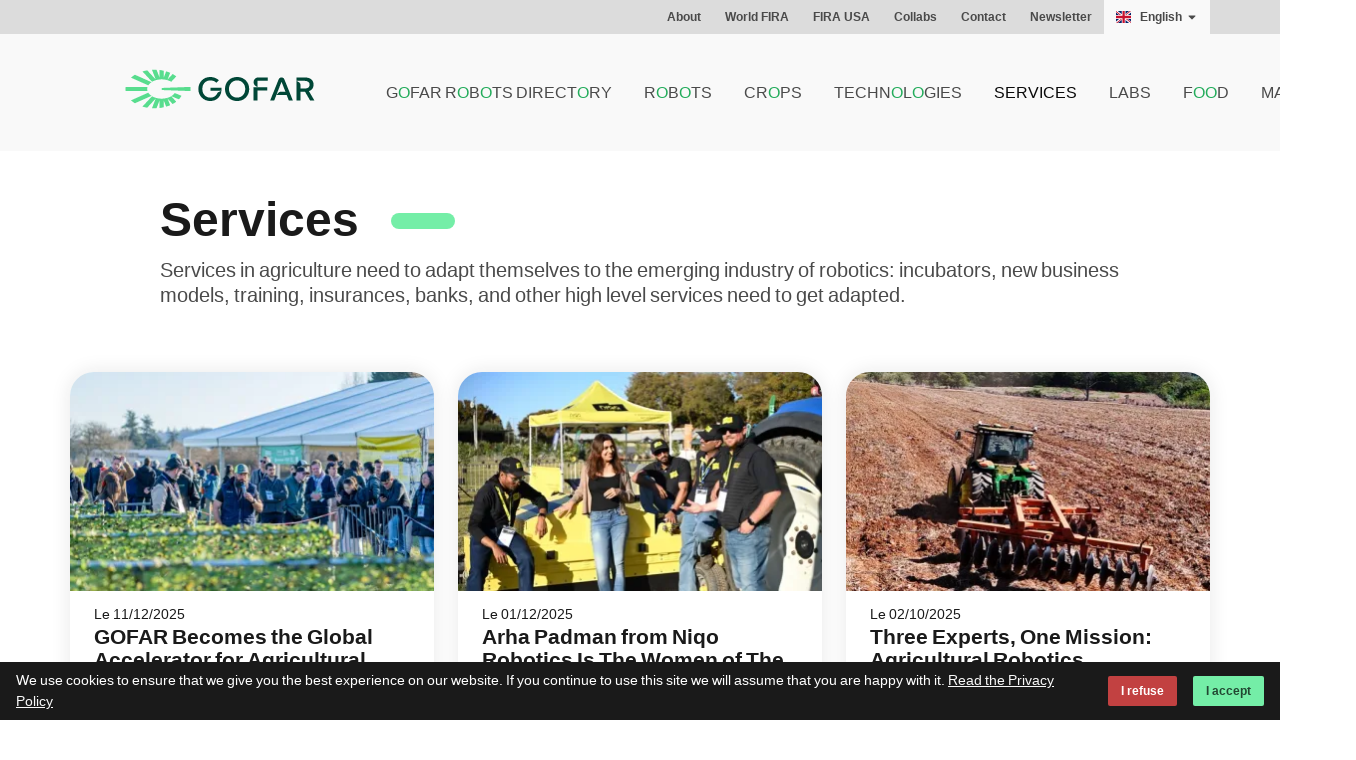

--- FILE ---
content_type: text/html; charset=UTF-8
request_url: https://www.agricultural-robotics.com/category/services
body_size: 47785
content:
<!DOCTYPE html><html lang="en"><head><meta charSet="utf-8"/><meta http-equiv="x-ua-compatible" content="ie=edge"/><meta name="viewport" content="width=device-width, initial-scale=1, shrink-to-fit=no"/><style data-href="/styles.70d1ca2833c61b78ef22.css">.header-module--main-header--1L_7F{position:relative;background:#f9f9f9;padding:20px 0;z-index:0}.header-module--main-header--1L_7F .header-module--navbar-end-top--2bM1y{display:none}.header-module--main-header--1L_7F nav{background:transparent}.header-module--main-header--1L_7F .header-module--navbarItem--2xE_X{font-weight:500;text-transform:uppercase;padding:.5rem 1rem}.header-module--main-header--1L_7F .header-module--container--1wPqW>.header-module--navbar--334vn .header-module--navbar-menu--27Rbd{margin-right:0}.header-module--main-header--1L_7F .header-module--container--1wPqW>.header-module--navbar--334vn .header-module--navbar-brand--2_neE{margin-left:0}.header-module--navbarClose--lGIOu{display:none}.header-module--is-o---EKo8{color:#23ac5b}@media screen and (max-width:979px){.header-module--main-header--1L_7F .header-module--navbar-brand--2_neE{align-items:center}.header-module--main-header--1L_7F .header-module--navbar-burger--3NPtc{border:none;font-size:2rem;width:2.5rem;height:2.5rem;display:flex;justify-content:center;align-items:center;margin:1rem 1rem 1rem auto;background:transparent;color:#1a1a1a}.header-module--main-header--1L_7F .header-module--navbar-burger--3NPtc svg{fill:#1a1a1a}.header-module--main-header--1L_7F .header-module--is-visible--39PAQ .header-module--navbarClose--lGIOu{display:block;position:absolute;top:1rem;right:1rem;font-size:2rem}.header-module--main-header--1L_7F .header-module--is-visible--39PAQ .header-module--navbar-menu--27Rbd{position:fixed;left:0;right:0;top:0;bottom:0;display:flex;align-items:center;justify-content:flex-start;flex-direction:column;overflow-y:scroll}.header-module--main-header--1L_7F .header-module--is-visible--39PAQ .header-module--navbar-menu--27Rbd .header-module--navbar-end--262j5{align-items:center;justify-content:center;text-align:center;margin-bottom:5rem}.header-module--main-header--1L_7F .header-module--is-visible--39PAQ .header-module--navbar-end-top--2bM1y{display:flex;align-items:center;justify-content:center;flex-direction:column;margin-top:5rem;padding-bottom:2rem;margin-bottom:2rem;border-bottom:2px solid #f9f9f9}.header-module--main-header--1L_7F .header-module--is-visible--39PAQ .header-module--navbarLang--26zgq{position:absolute;top:0;display:flex;align-items:center;justify-content:center;height:4rem;left:4rem;right:4rem}.header-module--main-header--1L_7F .header-module--is-visible--39PAQ .header-module--navbarLang--26zgq>.header-module--navbarItem--2xE_X:first-child{display:none}.header-module--main-header--1L_7F .header-module--is-visible--39PAQ .header-module--navbarLang--26zgq .header-module--navbarItem--2xE_X .header-module--langItem--23YB2{font-size:.8rem;display:inline-block;padding:0 .25rem}.header-module--main-header--1L_7F .header-module--is-visible--39PAQ .header-module--navbarLang--26zgq .header-module--navbarItem--2xE_X .header-module--langItem--23YB2+svg{display:none}.header-module--main-header--1L_7F.header-module--is-top-layer--2pNQG{z-index:9999999}}.preheader-module--preHeader--23okc{position:relative;background:#dcdcdc;z-index:1}.preheader-module--preHeader--23okc nav{background:transparent}.preheader-module--preHeader--23okc .preheader-module--flag--lH2aE{display:flex;align-items:center;justify-content:center}.preheader-module--preHeader--23okc .preheader-module--navbar-dropdown--2MrSd{padding:0;border-radius:0}.preheader-module--preHeader--23okc .preheader-module--navbar-dropdown--2MrSd a.preheader-module--navbar-item--4Ie5f{padding:.5rem .75rem}.preheader-module--preHeader--23okc .preheader-module--container--3NXRO>.preheader-module--navbar--3PYX3 .preheader-module--navbar-menu--1TnYp{margin-right:0}.preheader-module--navbar-item--4Ie5f{font-size:.75rem;font-weight:600}.preheader-module--navbar-lang--3XhkW{background:#f9f9f9}.preheader-module--lang-item--lmSQo{display:inline-block;padding:0 .25rem}@media screen and (max-width:979px){.preheader-module--preHeader--23okc .preheader-module--navbar-menu--1TnYp{flex-grow:1;flex-shrink:0;align-items:stretch;display:flex;background:transparent;box-shadow:none;padding:inherit}.preheader-module--preHeader--23okc .preheader-module--navbar-menu--1TnYp .preheader-module--navbar-end--1--P5{align-items:stretch;display:flex;justify-content:flex-end;margin-left:auto}.preheader-module--preHeader--23okc .preheader-module--navbar-menu--1TnYp .preheader-module--navbar-lang--3XhkW{display:flex;align-items:stretch}.preheader-module--preHeader--23okc .preheader-module--navbar-menu--1TnYp .preheader-module--navbar-lang--3XhkW>.preheader-module--navbar-item--4Ie5f:first-child{display:none}.preheader-module--preHeader--23okc .preheader-module--navbar-menu--1TnYp .preheader-module--navbar-lang--3XhkW .preheader-module--navbar-item--4Ie5f{align-items:center;display:flex}.preheader-module--preHeader--23okc .preheader-module--navbar-menu--1TnYp .preheader-module--navbar-lang--3XhkW .preheader-module--navbar-dropdown--2MrSd{display:block}}@media screen and (max-width:550px){.preheader-module--preHeader--23okc{display:none}}.footer-module--footer-wrapper--3LCgh{position:relative}.footer-module--footer--3dt86{margin-top:6rem;background:#1a1a1a;color:#f9f9f9}.footer-module--footer--3dt86 .footer-module--titre--2fgFr{font-weight:700;color:#f9f9f9;font-size:1.1rem}.footer-module--footer--3dt86 .footer-module--titre--2fgFr:after{content:"";display:block;width:1.5rem;border-radius:3px;height:6px;background:#5a5a5a}.footer-module--footer--3dt86 .footer-module--infos--evS5Z{margin:2rem 0;font-size:.85rem;color:#f9f9f9;opacity:.6;border-left:2px solid #f9f9f9;padding-left:1rem}.footer-module--footer--3dt86 .footer-module--colonneMenu--3m3Ew{justify-content:flex-end}.footer-module--footer--3dt86 .footer-module--menu-element--2wvzh{color:#f9f9f9;padding:.25rem}.footer-module--footer--3dt86 .footer-module--menu-legal-element--PI270{color:#f9f9f9;padding:.75rem;font-size:.8rem}.footer-module--footer--3dt86 .footer-module--menu-legal-element--PI270:hover{color:#e0e0e0}.footer-module--footer--3dt86 hr{background-color:#5a5a5a}.footer-module--footer-bottom--3Z1AA{display:flex;align-items:center;justify-content:flex-end}.footer-module--social--2raG- a{color:#f9f9f9;margin:0 .5rem;font-size:1.5rem;transition:color .12s ease}.footer-module--social--2raG- a:hover{transition:color .12s ease}.footer-module--social--2raG- a:hover.footer-module--instagram--2fdss{color:#e587d2}.footer-module--social--2raG- a:hover.footer-module--facebook--3NKOh{color:#91bef9}.footer-module--social--2raG- a:hover.footer-module--twitter--Vp181{color:#96d3f9}.footer-module--social--2raG- a:hover.footer-module--linkedin--1fk3u{color:#36beff}.footer-module--social--2raG- a:hover.footer-module--youtube--28mRa{color:#ff8080}.footer-module--footer-wave--2tpex{fill:#1a1a1a;stroke:#1a1a1a;position:absolute;left:0;right:0;bottom:calc(100% - 1px);transform:rotate(180deg)}.footer-module--credits--1pWvY{display:block;text-align:right;padding:.25rem 1.5rem;font-size:.8rem;background:rgba(26,26,26,.95);color:#f9f9f9;font-family:Afacad,BlinkMacSystemFont,-apple-system,Segoe UI,Roboto,Oxygen,Ubuntu,Cantarell,Fira Sans,Droid Sans,Helvetica Neue,Helvetica,Arial,sans-serif;text-transform:uppercase}.footer-module--credits--1pWvY a{color:#f9f9f9;font-weight:600;text-decoration:none}.footer-module--credits--1pWvY a:hover{color:#ffc774}.footer-module--cookieConsent--2qeq9{background:#1a1a1a;align-items:baseline;color:#fff;display:flex;flex-wrap:wrap;align-items:center;justify-content:space-between;left:0;position:fixed;width:100%;z-index:999;bottom:0;padding:.5rem 1rem}.footer-module--cookieConsent--2qeq9 .footer-module--privacyLink--3aLfU{color:#f9f9f9;text-decoration:underline}.footer-module--cookieConsent--2qeq9 .footer-module--cookieContent--J05Iv{flex-basis:75%;display:flex;display:block;font-size:.9rem;flex-grow:1}.footer-module--cookieConsent--2qeq9 .footer-module--cookieButtons--DWfQM{min-width:150px;display:flex;height:100%;justify-content:flex-end;margin:.25rem 0}.footer-module--cookieConsent--2qeq9 .footer-module--cookieButtons--DWfQM button{margin-left:1rem}@media screen and (max-width:768px){.footer-module--footer--3dt86{text-align:center}.footer-module--footer--3dt86 .footer-module--logoFooter--2_f_I{margin:0 auto}.footer-module--footer--3dt86 .footer-module--infos--evS5Z{border:none;padding:0}.footer-module--footer--3dt86 .footer-module--menu-legal--33Ynm{display:flex;flex-direction:column;justify-content:center;align-items:center;width:100%}.footer-module--footer--3dt86 .footer-module--menu-legal--33Ynm .footer-module--menu-legal-element--PI270{padding:.25rem}.footer-module--footer--3dt86 .footer-module--titre--2fgFr:after{display:none}}@font-face{font-family:Afacad;font-style:normal;font-display:swap;font-weight:400;src:url([data-uri]) format("woff2"),url([data-uri]) format("woff")}@font-face{font-family:Afacad;font-style:italic;font-display:swap;font-weight:400;src:url([data-uri]) format("woff2"),url([data-uri]) format("woff")}@font-face{font-family:Afacad;font-style:normal;font-display:swap;font-weight:500;src:url([data-uri]) format("woff2"),url([data-uri]) format("woff")}@font-face{font-family:Afacad;font-style:italic;font-display:swap;font-weight:500;src:url([data-uri]) format("woff2"),url([data-uri]) format("woff")}@font-face{font-family:Afacad;font-style:normal;font-display:swap;font-weight:600;src:url([data-uri]) format("woff2"),url([data-uri]) format("woff")}@font-face{font-family:Afacad;font-style:italic;font-display:swap;font-weight:600;src:url([data-uri]) format("woff2"),url([data-uri]) format("woff")}@font-face{font-family:Afacad;font-style:normal;font-display:swap;font-weight:700;src:url([data-uri]) format("woff2"),url([data-uri]) format("woff")}@font-face{font-family:Afacad;font-style:italic;font-display:swap;font-weight:700;src:url([data-uri]) format("woff2"),url([data-uri]) format("woff")}
/*! bulma.io v0.8.2 | MIT License | github.com/jgthms/bulma */@keyframes spinAround{0%{transform:rotate(0deg)}to{transform:rotate(359deg)}}.breadcrumb,.button,.delete,.file,.pagination-link,.pagination-next,.pagination-previous{-webkit-touch-callout:none;-webkit-user-select:none;-ms-user-select:none;user-select:none}.select:not(.is-multiple):not(.is-loading):after{border:3px solid transparent;border-radius:2px;border-right:0;border-top:0;content:" ";display:block;height:.625em;margin-top:-.4375em;pointer-events:none;position:absolute;top:50%;transform:rotate(-45deg);transform-origin:center;width:.625em}.block:not(:last-child),.breadcrumb:not(:last-child),.content:not(:last-child),.level:not(:last-child),.list:not(:last-child),.message:not(:last-child),.notification:not(:last-child),.pagination:not(:last-child),.subtitle:not(:last-child),.title:not(:last-child){margin-bottom:1.5rem}.delete{-moz-appearance:none;-webkit-appearance:none;background-color:rgba(10,10,10,.2);border:none;border-radius:290486px;cursor:pointer;pointer-events:auto;display:inline-block;flex-grow:0;flex-shrink:0;font-size:0;height:20px;max-height:20px;max-width:20px;min-height:20px;min-width:20px;outline:none;position:relative;vertical-align:top;width:20px}.delete:after,.delete:before{background-color:#fff;content:"";display:block;left:50%;position:absolute;top:50%;transform:translateX(-50%) translateY(-50%) rotate(45deg);transform-origin:center center}.delete:before{height:2px;width:50%}.delete:after{height:50%;width:2px}.delete:focus,.delete:hover{background-color:rgba(10,10,10,.3)}.delete:active{background-color:rgba(10,10,10,.4)}.is-small.delete{height:16px;max-height:16px;max-width:16px;min-height:16px;min-width:16px;width:16px}.is-medium.delete{height:24px;max-height:24px;max-width:24px;min-height:24px;min-width:24px;width:24px}.is-large.delete{height:32px;max-height:32px;max-width:32px;min-height:32px;min-width:32px;width:32px}.button.is-loading:after,.control.is-loading:after,.select.is-loading:after{animation:spinAround .5s linear infinite;border-radius:290486px;border-color:transparent transparent #dbdbdb #dbdbdb;border-style:solid;border-width:2px;content:"";display:block;height:1em;position:relative;width:1em}.button,.input,.pagination-link,.pagination-next,.pagination-previous,.select select,.textarea{-moz-appearance:none;-webkit-appearance:none;align-items:center;border:1px solid transparent;border-radius:2rem;box-shadow:none;display:inline-flex;font-size:1rem;height:2.5em;justify-content:flex-start;line-height:1.5;padding:calc(.5em - 1px) calc(.75em - 1px);position:relative;vertical-align:top}.button:active,.button:focus,.input:active,.input:focus,.is-active.button,.is-active.input,.is-active.pagination-link,.is-active.pagination-next,.is-active.pagination-previous,.is-active.textarea,.pagination-link:active,.pagination-link:focus,.pagination-next:active,.pagination-next:focus,.pagination-previous:active,.pagination-previous:focus,.select select.is-active,.select select:active,.select select:focus,.textarea:active,.textarea:focus{outline:none}.select select[disabled],[disabled].button,[disabled].input,[disabled].pagination-link,[disabled].pagination-next,[disabled].pagination-previous,[disabled].textarea{cursor:not-allowed}/*! minireset.css v0.0.6 | MIT License | github.com/jgthms/minireset.css */blockquote,body,figure,h1,h2,h3,h4,h5,h6,hr,html,li,p,textarea,ul{margin:0;padding:0}h1,h2,h3,h4,h5,h6{font-size:100%;font-weight:400}ul{list-style:none}button,input,select,textarea{margin:0}html{box-sizing:border-box}*,:after,:before{box-sizing:inherit}img,video{height:auto;max-width:100%}td,th{padding:0}td:not([align]),th:not([align]){text-align:left}html{background-color:#fff;font-size:16px;-moz-osx-font-smoothing:grayscale;-webkit-font-smoothing:antialiased;min-width:300px;overflow-x:hidden;overflow-y:scroll;text-rendering:optimizeLegibility;-webkit-text-size-adjust:100%;-ms-text-size-adjust:100%;text-size-adjust:100%}article,figure,footer,header,section{display:block}body,button,input,select,textarea{font-family:Afacad,BlinkMacSystemFont,-apple-system,Segoe UI,Roboto,Oxygen,Ubuntu,Cantarell,Fira Sans,Droid Sans,Helvetica Neue,Helvetica,Arial,sans-serif}code{-moz-osx-font-smoothing:auto;-webkit-font-smoothing:auto;font-family:monospace}body{color:#4a4a4a;font-size:1em;font-weight:400;line-height:1.5}a{color:#58dd8e;cursor:pointer;text-decoration:none}a strong{color:currentColor}a:hover{color:#363636}code{color:#c24141;font-size:.875em;font-weight:400;padding:.25em .5em}code,hr{background-color:#f5f5f5}hr{border:none;display:block;height:2px;margin:1.5rem 0}img{height:auto;max-width:100%}input[type=checkbox]{vertical-align:baseline}small{font-size:.875em}span{font-style:inherit;font-weight:inherit}strong{color:#363636;font-weight:700}.is-clearfix:after{clear:both;content:" ";display:table}.is-clipped{overflow:hidden!important}.has-text-centered{text-align:center!important}.has-text-left{text-align:left!important}.has-text-right{text-align:right!important}.is-block{display:block!important}.is-hidden{display:none!important}@media screen and (max-width:768px){.is-hidden-mobile{display:none!important}}@media screen and (max-width:1023px){.is-hidden-touch{display:none!important}}.button{background-color:#fff;border-color:#dbdbdb;border-width:1px;color:#363636;cursor:pointer;font-family:Afacad,BlinkMacSystemFont,-apple-system,Segoe UI,Roboto,Oxygen,Ubuntu,Cantarell,Fira Sans,Droid Sans,Helvetica Neue,Helvetica,Arial,sans-serif;justify-content:center;padding:calc(.5em - 1px) 1em;text-align:center;white-space:nowrap}.button strong{color:inherit}.button .icon,.button .icon.is-large,.button .icon.is-medium,.button .icon.is-small{height:1.5em;width:1.5em}.button .icon:first-child:not(:last-child){margin-left:calc(-.5em - 1px);margin-right:.25em}.button .icon:last-child:not(:first-child){margin-left:.25em;margin-right:calc(-.5em - 1px)}.button .icon:first-child:last-child{margin-left:calc(-.5em - 1px);margin-right:calc(-.5em - 1px)}.button:hover{border-color:#b5b5b5;color:#363636}.button:focus{border-color:#3273dc;color:#363636}.button:focus:not(:active){box-shadow:0 0 0 .125em rgba(88,221,142,.25)}.button.is-active,.button:active{border-color:#4a4a4a;color:#363636}.button.is-light{background-color:#f9f9f9}.button.is-light,.button.is-light:hover{border-color:transparent;color:rgba(0,0,0,.7)}.button.is-light:hover{background-color:#f3f3f3}.button.is-light:focus{border-color:transparent;color:rgba(0,0,0,.7)}.button.is-light:focus:not(:active){box-shadow:0 0 0 .125em hsla(0,0%,97.6%,.25)}.button.is-light.is-active,.button.is-light:active{background-color:#ececec;border-color:transparent;color:rgba(0,0,0,.7)}.button.is-light[disabled]{background-color:#f9f9f9;border-color:transparent;box-shadow:none}.button.is-light.is-inverted{color:#f9f9f9}.button.is-light.is-inverted,.button.is-light.is-inverted:hover{background-color:rgba(0,0,0,.7)}.button.is-light.is-inverted[disabled]{background-color:rgba(0,0,0,.7);border-color:transparent;box-shadow:none;color:#f9f9f9}.button.is-light.is-loading:after{border-color:transparent transparent rgba(0,0,0,.7) rgba(0,0,0,.7)!important}.button.is-light.is-outlined{background-color:transparent;border-color:#f9f9f9;color:#f9f9f9}.button.is-light.is-outlined:focus,.button.is-light.is-outlined:hover{background-color:#f9f9f9;border-color:#f9f9f9;color:rgba(0,0,0,.7)}.button.is-light.is-outlined.is-loading:after{border-color:transparent transparent #f9f9f9 #f9f9f9!important}.button.is-light.is-outlined.is-loading:focus:after,.button.is-light.is-outlined.is-loading:hover:after{border-color:transparent transparent rgba(0,0,0,.7) rgba(0,0,0,.7)!important}.button.is-light.is-outlined[disabled]{background-color:transparent;border-color:#f9f9f9;box-shadow:none;color:#f9f9f9}.button.is-light.is-inverted.is-outlined{background-color:transparent;border-color:rgba(0,0,0,.7);color:rgba(0,0,0,.7)}.button.is-light.is-inverted.is-outlined:focus,.button.is-light.is-inverted.is-outlined:hover{background-color:rgba(0,0,0,.7);color:#f9f9f9}.button.is-light.is-inverted.is-outlined.is-loading:focus:after,.button.is-light.is-inverted.is-outlined.is-loading:hover:after{border-color:transparent transparent #f9f9f9 #f9f9f9!important}.button.is-light.is-inverted.is-outlined[disabled]{background-color:transparent;border-color:rgba(0,0,0,.7);box-shadow:none;color:rgba(0,0,0,.7)}.button.is-primary{background-color:#74eea7}.button.is-primary,.button.is-primary:hover{border-color:transparent;color:rgba(0,0,0,.7)}.button.is-primary:hover{background-color:#69eda0}.button.is-primary:focus{border-color:transparent;color:rgba(0,0,0,.7)}.button.is-primary:focus:not(:active){box-shadow:0 0 0 .125em rgba(116,238,167,.25)}.button.is-primary.is-active,.button.is-primary:active{background-color:#5deb99;border-color:transparent;color:rgba(0,0,0,.7)}.button.is-primary[disabled]{background-color:#74eea7;border-color:transparent;box-shadow:none}.button.is-primary.is-inverted{color:#74eea7}.button.is-primary.is-inverted,.button.is-primary.is-inverted:hover{background-color:rgba(0,0,0,.7)}.button.is-primary.is-inverted[disabled]{background-color:rgba(0,0,0,.7);border-color:transparent;box-shadow:none;color:#74eea7}.button.is-primary.is-loading:after{border-color:transparent transparent rgba(0,0,0,.7) rgba(0,0,0,.7)!important}.button.is-primary.is-outlined{background-color:transparent;border-color:#74eea7;color:#74eea7}.button.is-primary.is-outlined:focus,.button.is-primary.is-outlined:hover{background-color:#74eea7;border-color:#74eea7;color:rgba(0,0,0,.7)}.button.is-primary.is-outlined.is-loading:after{border-color:transparent transparent #74eea7 #74eea7!important}.button.is-primary.is-outlined.is-loading:focus:after,.button.is-primary.is-outlined.is-loading:hover:after{border-color:transparent transparent rgba(0,0,0,.7) rgba(0,0,0,.7)!important}.button.is-primary.is-outlined[disabled]{background-color:transparent;border-color:#74eea7;box-shadow:none;color:#74eea7}.button.is-primary.is-inverted.is-outlined{background-color:transparent;border-color:rgba(0,0,0,.7);color:rgba(0,0,0,.7)}.button.is-primary.is-inverted.is-outlined:focus,.button.is-primary.is-inverted.is-outlined:hover{background-color:rgba(0,0,0,.7);color:#74eea7}.button.is-primary.is-inverted.is-outlined.is-loading:focus:after,.button.is-primary.is-inverted.is-outlined.is-loading:hover:after{border-color:transparent transparent #74eea7 #74eea7!important}.button.is-primary.is-inverted.is-outlined[disabled]{background-color:transparent;border-color:rgba(0,0,0,.7);box-shadow:none;color:rgba(0,0,0,.7)}.button.is-primary.is-light{background-color:#d3ffe9;color:#58dd8e}.button.is-primary.is-light:hover{background-color:#c6ffe3;border-color:transparent;color:#58dd8e}.button.is-primary.is-light.is-active,.button.is-primary.is-light:active{background-color:#baffdc;border-color:transparent;color:#58dd8e}.button.is-info{background-color:#f66a29;border-color:transparent;color:#fff}.button.is-info:hover{background-color:#f5611d}.button.is-info:focus,.button.is-info:hover{border-color:transparent;color:#fff}.button.is-info:focus:not(:active){box-shadow:0 0 0 .125em rgba(246,106,41,.25)}.button.is-info.is-active,.button.is-info:active{background-color:#f55911;border-color:transparent;color:#fff}.button.is-info[disabled]{background-color:#f66a29;border-color:transparent;box-shadow:none}.button.is-info.is-inverted{background-color:#fff;color:#f66a29}.button.is-info.is-inverted:hover{background-color:#f2f2f2}.button.is-info.is-inverted[disabled]{background-color:#fff;border-color:transparent;box-shadow:none;color:#f66a29}.button.is-info.is-loading:after{border-color:transparent transparent #fff #fff!important}.button.is-info.is-outlined{background-color:transparent;border-color:#f66a29;color:#f66a29}.button.is-info.is-outlined:focus,.button.is-info.is-outlined:hover{background-color:#f66a29;border-color:#f66a29;color:#fff}.button.is-info.is-outlined.is-loading:after{border-color:transparent transparent #f66a29 #f66a29!important}.button.is-info.is-outlined.is-loading:focus:after,.button.is-info.is-outlined.is-loading:hover:after{border-color:transparent transparent #fff #fff!important}.button.is-info.is-outlined[disabled]{background-color:transparent;border-color:#f66a29;box-shadow:none;color:#f66a29}.button.is-info.is-inverted.is-outlined{background-color:transparent;border-color:#fff;color:#fff}.button.is-info.is-inverted.is-outlined:focus,.button.is-info.is-inverted.is-outlined:hover{background-color:#fff;color:#f66a29}.button.is-info.is-inverted.is-outlined.is-loading:focus:after,.button.is-info.is-inverted.is-outlined.is-loading:hover:after{border-color:transparent transparent #f66a29 #f66a29!important}.button.is-info.is-inverted.is-outlined[disabled]{background-color:transparent;border-color:#fff;box-shadow:none;color:#fff}.button.is-info.is-light{background-color:#ffe0b5;color:#bf4208}.button.is-info.is-light:hover{background-color:#ffdba8;border-color:transparent;color:#bf4208}.button.is-info.is-light.is-active,.button.is-info.is-light:active{background-color:#ffd59c;border-color:transparent;color:#bf4208}.button.is-success{background-color:#74eea7}.button.is-success,.button.is-success:hover{border-color:transparent;color:rgba(0,0,0,.7)}.button.is-success:hover{background-color:#69eda0}.button.is-success:focus{border-color:transparent;color:rgba(0,0,0,.7)}.button.is-success:focus:not(:active){box-shadow:0 0 0 .125em rgba(116,238,167,.25)}.button.is-success.is-active,.button.is-success:active{background-color:#5deb99;border-color:transparent;color:rgba(0,0,0,.7)}.button.is-success[disabled]{background-color:#74eea7;border-color:transparent;box-shadow:none}.button.is-success.is-inverted{color:#74eea7}.button.is-success.is-inverted,.button.is-success.is-inverted:hover{background-color:rgba(0,0,0,.7)}.button.is-success.is-inverted[disabled]{background-color:rgba(0,0,0,.7);border-color:transparent;box-shadow:none;color:#74eea7}.button.is-success.is-loading:after{border-color:transparent transparent rgba(0,0,0,.7) rgba(0,0,0,.7)!important}.button.is-success.is-outlined{background-color:transparent;border-color:#74eea7;color:#74eea7}.button.is-success.is-outlined:focus,.button.is-success.is-outlined:hover{background-color:#74eea7;border-color:#74eea7;color:rgba(0,0,0,.7)}.button.is-success.is-outlined.is-loading:after{border-color:transparent transparent #74eea7 #74eea7!important}.button.is-success.is-outlined.is-loading:focus:after,.button.is-success.is-outlined.is-loading:hover:after{border-color:transparent transparent rgba(0,0,0,.7) rgba(0,0,0,.7)!important}.button.is-success.is-outlined[disabled]{background-color:transparent;border-color:#74eea7;box-shadow:none;color:#74eea7}.button.is-success.is-inverted.is-outlined{background-color:transparent;border-color:rgba(0,0,0,.7);color:rgba(0,0,0,.7)}.button.is-success.is-inverted.is-outlined:focus,.button.is-success.is-inverted.is-outlined:hover{background-color:rgba(0,0,0,.7);color:#74eea7}.button.is-success.is-inverted.is-outlined.is-loading:focus:after,.button.is-success.is-inverted.is-outlined.is-loading:hover:after{border-color:transparent transparent #74eea7 #74eea7!important}.button.is-success.is-inverted.is-outlined[disabled]{background-color:transparent;border-color:rgba(0,0,0,.7);box-shadow:none;color:rgba(0,0,0,.7)}.button.is-success.is-light{background-color:#edfdf3;color:#108440}.button.is-success.is-light:hover{background-color:#e1fbec;border-color:transparent;color:#108440}.button.is-success.is-light.is-active,.button.is-success.is-light:active{background-color:#d6fae5;border-color:transparent;color:#108440}.button.is-danger{background-color:#c24141;border-color:transparent;color:#fff}.button.is-danger:hover{background-color:#ba3c3c}.button.is-danger:focus,.button.is-danger:hover{border-color:transparent;color:#fff}.button.is-danger:focus:not(:active){box-shadow:0 0 0 .125em rgba(194,65,65,.25)}.button.is-danger.is-active,.button.is-danger:active{background-color:#b13939;border-color:transparent;color:#fff}.button.is-danger[disabled]{background-color:#c24141;border-color:transparent;box-shadow:none}.button.is-danger.is-inverted{background-color:#fff;color:#c24141}.button.is-danger.is-inverted:hover{background-color:#f2f2f2}.button.is-danger.is-inverted[disabled]{background-color:#fff;border-color:transparent;box-shadow:none;color:#c24141}.button.is-danger.is-loading:after{border-color:transparent transparent #fff #fff!important}.button.is-danger.is-outlined{background-color:transparent;border-color:#c24141;color:#c24141}.button.is-danger.is-outlined:focus,.button.is-danger.is-outlined:hover{background-color:#c24141;border-color:#c24141;color:#fff}.button.is-danger.is-outlined.is-loading:after{border-color:transparent transparent #c24141 #c24141!important}.button.is-danger.is-outlined.is-loading:focus:after,.button.is-danger.is-outlined.is-loading:hover:after{border-color:transparent transparent #fff #fff!important}.button.is-danger.is-outlined[disabled]{background-color:transparent;border-color:#c24141;box-shadow:none;color:#c24141}.button.is-danger.is-inverted.is-outlined{background-color:transparent;border-color:#fff;color:#fff}.button.is-danger.is-inverted.is-outlined:focus,.button.is-danger.is-inverted.is-outlined:hover{background-color:#fff;color:#c24141}.button.is-danger.is-inverted.is-outlined.is-loading:focus:after,.button.is-danger.is-inverted.is-outlined.is-loading:hover:after{border-color:transparent transparent #c24141 #c24141!important}.button.is-danger.is-inverted.is-outlined[disabled]{background-color:transparent;border-color:#fff;box-shadow:none;color:#fff}.button.is-danger.is-light{background-color:#faf0f0;color:#b53a3a}.button.is-danger.is-light:hover{background-color:#f7e6e6;border-color:transparent;color:#b53a3a}.button.is-danger.is-light.is-active,.button.is-danger.is-light:active{background-color:#f4dcdc;border-color:transparent;color:#b53a3a}.button.is-small{border-radius:2px;font-size:.75rem}.button.is-medium{font-size:1.25rem}.button.is-large{font-size:1.5rem}.button[disabled]{background-color:#fff;border-color:#dbdbdb;box-shadow:none;opacity:.5}.button.is-loading{color:transparent!important;pointer-events:none}.button.is-loading:after{position:absolute;left:calc(50% - .5em);top:calc(50% - .5em);position:absolute!important}.button.is-rounded{border-radius:290486px;padding-left:1.25em;padding-right:1.25em}.buttons{align-items:center;display:flex;flex-wrap:wrap;justify-content:flex-start}.buttons .button{margin-bottom:.5rem}.buttons .button:not(:last-child):not(.is-fullwidth){margin-right:.5rem}.buttons:last-child{margin-bottom:-.5rem}.buttons:not(:last-child){margin-bottom:1rem}.buttons.has-addons .button:not(:first-child){border-bottom-left-radius:0;border-top-left-radius:0}.buttons.has-addons .button:not(:last-child){border-bottom-right-radius:0;border-top-right-radius:0;margin-right:-1px}.buttons.has-addons .button:last-child{margin-right:0}.buttons.has-addons .button:hover{z-index:2}.buttons.has-addons .button.is-active,.buttons.has-addons .button:active,.buttons.has-addons .button:focus{z-index:3}.buttons.has-addons .button.is-active:hover,.buttons.has-addons .button:active:hover,.buttons.has-addons .button:focus:hover{z-index:4}.buttons.has-addons .button.is-expanded{flex-grow:1;flex-shrink:1}.buttons.is-centered{justify-content:center}.buttons.is-centered:not(.has-addons) .button:not(.is-fullwidth){margin-left:.25rem;margin-right:.25rem}.buttons.is-right{justify-content:flex-end}.buttons.is-right:not(.has-addons) .button:not(.is-fullwidth){margin-left:.25rem;margin-right:.25rem}.container{flex-grow:1;margin:0 auto;position:relative;width:auto}@media screen and (min-width:1024px){.container{max-width:960px}}@media screen and (min-width:1216px){.container{max-width:1152px}}@media screen and (min-width:1408px){.container{max-width:1344px}}.content li+li{margin-top:.25em}.content blockquote:not(:last-child),.content p:not(:last-child),.content ul:not(:last-child){margin-bottom:1em}.content h1,.content h2,.content h3,.content h4,.content h5,.content h6{color:#363636;font-weight:600;line-height:1.125}.content h1{font-size:2em;margin-bottom:.5em}.content h1:not(:first-child){margin-top:1em}.content h2{font-size:1.75em;margin-bottom:.5714em}.content h2:not(:first-child){margin-top:1.1428em}.content h3{font-size:1.5em;margin-bottom:.6666em}.content h3:not(:first-child){margin-top:1.3333em}.content h4{font-size:1.25em;margin-bottom:.8em}.content h5{font-size:1.125em;margin-bottom:.8888em}.content h6{font-size:1em;margin-bottom:1em}.content blockquote{background-color:#f5f5f5;border-left:5px solid #dbdbdb;padding:1.25em 1.5em}.content ul{list-style:disc outside;margin-left:2em;margin-top:1em}.content ul ul{list-style-type:circle;margin-top:.5em}.content ul ul ul{list-style-type:square}.content figure{margin-left:2em;margin-right:2em;text-align:center}.content figure:not(:first-child){margin-top:2em}.content figure:not(:last-child){margin-bottom:2em}.content figure img{display:inline-block}.content figure figcaption{font-style:italic}.content.is-small{font-size:.75rem}.content.is-medium{font-size:1.25rem}.content.is-large{font-size:1.5rem}.icon{align-items:center;display:inline-flex;justify-content:center;height:1.5rem;width:1.5rem}.icon.is-small{height:1rem;width:1rem}.icon.is-medium{height:2rem;width:2rem}.icon.is-large{height:3rem;width:3rem}.image{display:block;position:relative}.image img{display:block;height:auto;width:100%}.image img.is-rounded{border-radius:290486px}.image.is-48x48{height:48px;width:48px}.notification{background-color:#f5f5f5;border-radius:2rem;padding:1.25rem 2.5rem 1.25rem 1.5rem;position:relative}.notification a:not(.button):not(.dropdown-item){color:currentColor;text-decoration:underline}.notification strong{color:currentColor}.notification code{background:#fff}.notification>.delete{position:absolute;right:.5rem;top:.5rem}.notification .content,.notification .subtitle,.notification .title{color:currentColor}.notification.is-light{background-color:#f9f9f9;color:rgba(0,0,0,.7)}.notification.is-primary{background-color:#74eea7;color:rgba(0,0,0,.7)}.notification.is-primary.is-light{background-color:#d3ffe9;color:#58dd8e}.notification.is-info{background-color:#f66a29;color:#fff}.notification.is-info.is-light{background-color:#ffe0b5;color:#bf4208}.notification.is-success{background-color:#74eea7;color:rgba(0,0,0,.7)}.notification.is-success.is-light{background-color:#edfdf3;color:#108440}.notification.is-danger{background-color:#c24141;color:#fff}.notification.is-danger.is-light{background-color:#faf0f0;color:#b53a3a}@keyframes moveIndeterminate{0%{background-position:200% 0}to{background-position:-200% 0}}.tag:not(body){align-items:center;background-color:#f5f5f5;border-radius:2rem;color:#4a4a4a;display:inline-flex;font-size:.75rem;height:2em;justify-content:center;line-height:1.5;padding-left:.75em;padding-right:.75em;white-space:nowrap}.tag:not(body) .delete{margin-left:.25rem;margin-right:-.375rem}.tag:not(body).is-light{background-color:#f9f9f9;color:rgba(0,0,0,.7)}.tag:not(body).is-primary{background-color:#74eea7;color:rgba(0,0,0,.7)}.tag:not(body).is-primary.is-light{background-color:#d3ffe9;color:#58dd8e}.tag:not(body).is-info{background-color:#f66a29;color:#fff}.tag:not(body).is-info.is-light{background-color:#ffe0b5;color:#bf4208}.tag:not(body).is-success{background-color:#74eea7;color:rgba(0,0,0,.7)}.tag:not(body).is-success.is-light{background-color:#edfdf3;color:#108440}.tag:not(body).is-danger{background-color:#c24141;color:#fff}.tag:not(body).is-danger.is-light{background-color:#faf0f0;color:#b53a3a}.tag:not(body).is-medium{font-size:1rem}.tag:not(body).is-large{font-size:1.25rem}.tag:not(body) .icon:first-child:not(:last-child){margin-left:-.375em;margin-right:.1875em}.tag:not(body) .icon:last-child:not(:first-child){margin-left:.1875em;margin-right:-.375em}.tag:not(body) .icon:first-child:last-child{margin-left:-.375em;margin-right:-.375em}.tag:not(body).is-rounded{border-radius:290486px}a.tag:hover{text-decoration:underline}.subtitle,.title{word-break:break-word}.subtitle em,.subtitle span,.title em,.title span{font-weight:inherit}.subtitle .tag,.title .tag{vertical-align:middle}.title{color:#363636;font-family:Afacad,BlinkMacSystemFont,-apple-system,Segoe UI,Roboto,Oxygen,Ubuntu,Cantarell,Fira Sans,Droid Sans,Helvetica Neue,Helvetica,Arial,sans-serif;font-size:2rem;font-weight:600;line-height:1.125}.title strong{color:inherit;font-weight:inherit}.title:not(.is-spaced)+.subtitle{margin-top:-1.25rem}.title.is-3{font-size:2rem}.title.is-4{font-size:1.5rem}.title.is-5{font-size:1.25rem}.title.is-6{font-size:1rem}.subtitle{color:#4a4a4a;font-family:Afacad,BlinkMacSystemFont,-apple-system,Segoe UI,Roboto,Oxygen,Ubuntu,Cantarell,Fira Sans,Droid Sans,Helvetica Neue,Helvetica,Arial,sans-serif;font-size:1.25rem;font-weight:400;line-height:1.25}.subtitle strong{color:#363636;font-weight:600}.subtitle:not(.is-spaced)+.title{margin-top:-1.25rem}.subtitle.is-1{font-size:3rem}.subtitle.is-3{font-size:2rem}.subtitle.is-4{font-size:1.5rem}.subtitle.is-5{font-size:1.25rem}.subtitle.is-6{font-size:1rem}.number{align-items:center;background-color:#f5f5f5;border-radius:290486px;display:inline-flex;font-size:1.25rem;height:2em;justify-content:center;margin-right:1.5rem;min-width:2.5em;padding:.25rem .5rem;text-align:center;vertical-align:top}.input,.select select,.textarea{background-color:#fff;border-color:#dbdbdb;border-radius:2rem;color:#363636}.input::-moz-placeholder,.select select::-moz-placeholder,.textarea::-moz-placeholder{color:rgba(54,54,54,.3)}.input::-webkit-input-placeholder,.select select::-webkit-input-placeholder,.textarea::-webkit-input-placeholder{color:rgba(54,54,54,.3)}.input:-moz-placeholder,.select select:-moz-placeholder,.textarea:-moz-placeholder{color:rgba(54,54,54,.3)}.input:-ms-input-placeholder,.select select:-ms-input-placeholder,.textarea:-ms-input-placeholder{color:rgba(54,54,54,.3)}.input:hover,.select select:hover,.textarea:hover{border-color:#b5b5b5}.input:active,.input:focus,.is-active.input,.is-active.textarea,.select select.is-active,.select select:active,.select select:focus,.textarea:active,.textarea:focus{border-color:#58dd8e;box-shadow:0 0 0 .125em rgba(88,221,142,.25)}.select select[disabled],[disabled].input,[disabled].textarea{background-color:#f5f5f5;border-color:#f5f5f5;box-shadow:none;color:#5a5a5a}.select select[disabled]::-moz-placeholder,[disabled].input::-moz-placeholder,[disabled].textarea::-moz-placeholder{color:rgba(90,90,90,.3)}.select select[disabled]::-webkit-input-placeholder,[disabled].input::-webkit-input-placeholder,[disabled].textarea::-webkit-input-placeholder{color:rgba(90,90,90,.3)}.select select[disabled]:-moz-placeholder,[disabled].input:-moz-placeholder,[disabled].textarea:-moz-placeholder{color:rgba(90,90,90,.3)}.select select[disabled]:-ms-input-placeholder,[disabled].input:-ms-input-placeholder,[disabled].textarea:-ms-input-placeholder{color:rgba(90,90,90,.3)}.input,.textarea{box-shadow:inset 0 .0625em .125em rgba(10,10,10,.05);max-width:100%;width:100%}.is-light.input,.is-light.textarea{border-color:#f9f9f9}.is-light.input:active,.is-light.input:focus,.is-light.is-active.input,.is-light.is-active.textarea,.is-light.textarea:active,.is-light.textarea:focus{box-shadow:0 0 0 .125em hsla(0,0%,97.6%,.25)}.is-primary.input,.is-primary.textarea{border-color:#74eea7}.is-primary.input:active,.is-primary.input:focus,.is-primary.is-active.input,.is-primary.is-active.textarea,.is-primary.textarea:active,.is-primary.textarea:focus{box-shadow:0 0 0 .125em rgba(116,238,167,.25)}.is-info.input,.is-info.textarea{border-color:#f66a29}.is-info.input:active,.is-info.input:focus,.is-info.is-active.input,.is-info.is-active.textarea,.is-info.textarea:active,.is-info.textarea:focus{box-shadow:0 0 0 .125em rgba(246,106,41,.25)}.is-success.input,.is-success.textarea{border-color:#74eea7}.is-success.input:active,.is-success.input:focus,.is-success.is-active.input,.is-success.is-active.textarea,.is-success.textarea:active,.is-success.textarea:focus{box-shadow:0 0 0 .125em rgba(116,238,167,.25)}.is-danger.input,.is-danger.textarea{border-color:#c24141}.is-danger.input:active,.is-danger.input:focus,.is-danger.is-active.input,.is-danger.is-active.textarea,.is-danger.textarea:active,.is-danger.textarea:focus{box-shadow:0 0 0 .125em rgba(194,65,65,.25)}.is-small.input,.is-small.textarea{border-radius:2px;font-size:.75rem}.is-medium.input,.is-medium.textarea{font-size:1.25rem}.is-large.input,.is-large.textarea{font-size:1.5rem}.input.is-rounded{border-radius:290486px;padding-left:calc(1.125em - 1px);padding-right:calc(1.125em - 1px)}.textarea{display:block;max-width:100%;min-width:100%;padding:calc(.75em - 1px);resize:vertical}.textarea:not([rows]){max-height:40em;min-height:8em}.textarea[rows]{height:auto}.checkbox{display:inline-block;line-height:1.25;position:relative}.checkbox,.checkbox input{cursor:pointer}.checkbox:hover{color:#363636}[disabled].checkbox{color:#5a5a5a;cursor:not-allowed}.select{display:inline-block;max-width:100%;position:relative;vertical-align:top}.select:not(.is-multiple){height:2.5em}.select:not(.is-multiple):not(.is-loading):after{border-color:#58dd8e;right:1.125em;z-index:4}.select.is-rounded select{border-radius:290486px;padding-left:1em}.select select{cursor:pointer;display:block;font-size:1em;max-width:100%;outline:none}.select select::-ms-expand{display:none}.select select[disabled]:hover{border-color:#f5f5f5}.select select:not([multiple]){padding-right:2.5em}.select:not(.is-multiple):not(.is-loading):hover:after{border-color:#363636}.select.is-light:not(:hover):after,.select.is-light select{border-color:#f9f9f9}.select.is-light select:hover{border-color:#ececec}.select.is-light select.is-active,.select.is-light select:active,.select.is-light select:focus{box-shadow:0 0 0 .125em hsla(0,0%,97.6%,.25)}.select.is-primary:not(:hover):after,.select.is-primary select{border-color:#74eea7}.select.is-primary select:hover{border-color:#5deb99}.select.is-primary select.is-active,.select.is-primary select:active,.select.is-primary select:focus{box-shadow:0 0 0 .125em rgba(116,238,167,.25)}.select.is-info:not(:hover):after,.select.is-info select{border-color:#f66a29}.select.is-info select:hover{border-color:#f55911}.select.is-info select.is-active,.select.is-info select:active,.select.is-info select:focus{box-shadow:0 0 0 .125em rgba(246,106,41,.25)}.select.is-success:not(:hover):after,.select.is-success select{border-color:#74eea7}.select.is-success select:hover{border-color:#5deb99}.select.is-success select.is-active,.select.is-success select:active,.select.is-success select:focus{box-shadow:0 0 0 .125em rgba(116,238,167,.25)}.select.is-danger:not(:hover):after,.select.is-danger select{border-color:#c24141}.select.is-danger select:hover{border-color:#b13939}.select.is-danger select.is-active,.select.is-danger select:active,.select.is-danger select:focus{box-shadow:0 0 0 .125em rgba(194,65,65,.25)}.select.is-small{border-radius:2px;font-size:.75rem}.select.is-medium{font-size:1.25rem}.select.is-large{font-size:1.5rem}.select.is-loading:after{margin-top:0;position:absolute;right:.625em;top:.625em;transform:none}.select.is-loading.is-small:after{font-size:.75rem}.select.is-loading.is-medium:after{font-size:1.25rem}.select.is-loading.is-large:after{font-size:1.5rem}.file{align-items:stretch;display:flex;justify-content:flex-start;position:relative}.file.is-small{font-size:.75rem}.file.is-medium{font-size:1.25rem}.file.is-large{font-size:1.5rem}.file.is-centered{justify-content:center}.file.is-right{justify-content:flex-end}.label{color:#363636;display:block;font-size:1rem;font-weight:700}.label:not(:last-child){margin-bottom:.5em}.label.is-small{font-size:.75rem}.label.is-medium{font-size:1.25rem}.label.is-large{font-size:1.5rem}.field:not(:last-child){margin-bottom:.75rem}.field.has-addons{display:flex;justify-content:flex-start}.field.has-addons .control:not(:last-child){margin-right:-1px}.field.has-addons .control:not(:first-child):not(:last-child) .button,.field.has-addons .control:not(:first-child):not(:last-child) .input,.field.has-addons .control:not(:first-child):not(:last-child) .select select{border-radius:0}.field.has-addons .control:first-child:not(:only-child) .button,.field.has-addons .control:first-child:not(:only-child) .input,.field.has-addons .control:first-child:not(:only-child) .select select{border-bottom-right-radius:0;border-top-right-radius:0}.field.has-addons .control:last-child:not(:only-child) .button,.field.has-addons .control:last-child:not(:only-child) .input,.field.has-addons .control:last-child:not(:only-child) .select select{border-bottom-left-radius:0;border-top-left-radius:0}.field.has-addons .control .button:not([disabled]):hover,.field.has-addons .control .input:not([disabled]):hover,.field.has-addons .control .select select:not([disabled]):hover{z-index:2}.field.has-addons .control .button:not([disabled]).is-active,.field.has-addons .control .button:not([disabled]):active,.field.has-addons .control .button:not([disabled]):focus,.field.has-addons .control .input:not([disabled]).is-active,.field.has-addons .control .input:not([disabled]):active,.field.has-addons .control .input:not([disabled]):focus,.field.has-addons .control .select select:not([disabled]).is-active,.field.has-addons .control .select select:not([disabled]):active,.field.has-addons .control .select select:not([disabled]):focus{z-index:3}.field.has-addons .control .button:not([disabled]).is-active:hover,.field.has-addons .control .button:not([disabled]):active:hover,.field.has-addons .control .button:not([disabled]):focus:hover,.field.has-addons .control .input:not([disabled]).is-active:hover,.field.has-addons .control .input:not([disabled]):active:hover,.field.has-addons .control .input:not([disabled]):focus:hover,.field.has-addons .control .select select:not([disabled]).is-active:hover,.field.has-addons .control .select select:not([disabled]):active:hover,.field.has-addons .control .select select:not([disabled]):focus:hover{z-index:4}.field.has-addons .control.is-expanded{flex-grow:1;flex-shrink:1}.field.is-grouped{display:flex;justify-content:flex-start}.field.is-grouped>.control{flex-shrink:0}.field.is-grouped>.control:not(:last-child){margin-bottom:0;margin-right:.75rem}.field.is-grouped>.control.is-expanded{flex-grow:1;flex-shrink:1}.control{box-sizing:border-box;clear:both;font-size:1rem;position:relative;text-align:left}.control.has-icons-left .input:focus~.icon,.control.has-icons-left .select:focus~.icon{color:#4a4a4a}.control.has-icons-left .input.is-small~.icon,.control.has-icons-left .select.is-small~.icon{font-size:.75rem}.control.has-icons-left .input.is-medium~.icon,.control.has-icons-left .select.is-medium~.icon{font-size:1.25rem}.control.has-icons-left .input.is-large~.icon,.control.has-icons-left .select.is-large~.icon{font-size:1.5rem}.control.has-icons-left .icon{color:#dbdbdb;height:2.5em;pointer-events:none;position:absolute;top:0;width:2.5em;z-index:4}.control.has-icons-left .input,.control.has-icons-left .select select{padding-left:2.5em}.control.has-icons-left .icon.is-left{left:0}.control.is-loading:after{position:absolute!important;right:.625em;top:.625em;z-index:4}.control.is-loading.is-small:after{font-size:.75rem}.control.is-loading.is-medium:after{font-size:1.25rem}.control.is-loading.is-large:after{font-size:1.5rem}.breadcrumb{font-size:1rem;white-space:nowrap}.breadcrumb a{align-items:center;color:#58dd8e;display:flex;justify-content:center;padding:0 .75em}.breadcrumb a:hover{color:#363636}.breadcrumb li{align-items:center;display:flex}.breadcrumb li:first-child a{padding-left:0}.breadcrumb li.is-active a{color:#363636;cursor:default;pointer-events:none}.breadcrumb li+li:before{color:#b5b5b5;content:"/"}.breadcrumb ul{align-items:flex-start;display:flex;flex-wrap:wrap;justify-content:flex-start}.breadcrumb .icon:first-child{margin-right:.5em}.breadcrumb .icon:last-child{margin-left:.5em}.breadcrumb.is-centered ul{justify-content:center}.breadcrumb.is-right ul{justify-content:flex-end}.breadcrumb.is-small{font-size:.75rem}.breadcrumb.is-medium{font-size:1.25rem}.breadcrumb.is-large{font-size:1.5rem}.card{background-color:#fff;box-shadow:0 .5em 1em -.125em rgba(10,10,10,.1),0 0 0 1px rgba(10,10,10,.02);color:#4a4a4a;max-width:100%;position:relative}.card .media:not(:last-child){margin-bottom:1.5rem}.level{align-items:center;justify-content:space-between}.level code{border-radius:2rem}.level img{display:inline-block;vertical-align:top}.level.is-mobile{display:flex}@media print,screen and (min-width:769px){.level{display:flex}}.list{background-color:#fff;border-radius:2rem;box-shadow:0 2px 3px rgba(10,10,10,.1),0 0 0 1px rgba(10,10,10,.1)}.media{align-items:flex-start;display:flex;text-align:left}.media .content:not(:last-child){margin-bottom:.75rem}.media .media{border-top:1px solid hsla(0,0%,85.9%,.5);display:flex;padding-top:.75rem}.media .media .content:not(:last-child),.media .media .control:not(:last-child){margin-bottom:.5rem}.media .media .media{padding-top:.5rem}.media .media .media+.media{margin-top:.5rem}.media+.media{border-top:1px solid hsla(0,0%,85.9%,.5);margin-top:1rem;padding-top:1rem}.media.is-large+.media{margin-top:1.5rem;padding-top:1.5rem}.media-left{flex-basis:auto;flex-grow:0;flex-shrink:0;margin-right:1rem}.media-content{flex-basis:auto;flex-grow:1;flex-shrink:1;text-align:left}@media screen and (max-width:768px){.media-content{overflow-x:auto}}.menu{font-size:1rem}.menu.is-small{font-size:.75rem}.menu.is-medium{font-size:1.25rem}.menu.is-large{font-size:1.5rem}.menu-list{line-height:1.25}.menu-list a{border-radius:2px;color:#4a4a4a;display:block;padding:.5em .75em}.menu-list a:hover{background-color:#f5f5f5;color:#363636}.menu-list a.is-active{background-color:#58dd8e;color:rgba(0,0,0,.7)}.menu-list li ul{border-left:1px solid #dbdbdb;margin:.75em;padding-left:.75em}.menu-label{color:#5a5a5a;font-size:.75em;letter-spacing:.1em;text-transform:uppercase}.menu-label:not(:first-child){margin-top:1em}.menu-label:not(:last-child){margin-bottom:1em}.message{background-color:#f5f5f5;border-radius:2rem;font-size:1rem}.message strong{color:currentColor}.message a:not(.button):not(.tag):not(.dropdown-item){color:currentColor;text-decoration:underline}.message.is-small{font-size:.75rem}.message.is-medium{font-size:1.25rem}.message.is-large{font-size:1.5rem}.message.is-light{background-color:#fafafa}.message.is-primary{background-color:#d3ffe9}.message.is-info{background-color:#ffe0b5}.message.is-success{background-color:#edfdf3}.message.is-danger{background-color:#faf0f0}.navbar{background-color:#fff;min-height:1.75rem;position:relative;z-index:30}.navbar.is-light{background-color:#f9f9f9}.navbar.is-light,.navbar.is-light .navbar-brand>.navbar-item{color:rgba(0,0,0,.7)}.navbar.is-light .navbar-brand>a.navbar-item.is-active,.navbar.is-light .navbar-brand>a.navbar-item:focus,.navbar.is-light .navbar-brand>a.navbar-item:hover{background-color:#ececec;color:rgba(0,0,0,.7)}.navbar.is-light .navbar-burger{color:rgba(0,0,0,.7)}@media screen and (min-width:980px){.navbar.is-light .navbar-end>.navbar-item{color:rgba(0,0,0,.7)}.navbar.is-light .navbar-end>a.navbar-item.is-active,.navbar.is-light .navbar-end>a.navbar-item:focus,.navbar.is-light .navbar-end>a.navbar-item:hover{background-color:#ececec;color:rgba(0,0,0,.7)}.navbar.is-light .navbar-dropdown a.navbar-item.is-active{background-color:#f9f9f9;color:rgba(0,0,0,.7)}}.navbar.is-primary{background-color:#74eea7}.navbar.is-primary,.navbar.is-primary .navbar-brand>.navbar-item{color:rgba(0,0,0,.7)}.navbar.is-primary .navbar-brand>a.navbar-item.is-active,.navbar.is-primary .navbar-brand>a.navbar-item:focus,.navbar.is-primary .navbar-brand>a.navbar-item:hover{background-color:#5deb99;color:rgba(0,0,0,.7)}.navbar.is-primary .navbar-burger{color:rgba(0,0,0,.7)}@media screen and (min-width:980px){.navbar.is-primary .navbar-end>.navbar-item{color:rgba(0,0,0,.7)}.navbar.is-primary .navbar-end>a.navbar-item.is-active,.navbar.is-primary .navbar-end>a.navbar-item:focus,.navbar.is-primary .navbar-end>a.navbar-item:hover{background-color:#5deb99;color:rgba(0,0,0,.7)}.navbar.is-primary .navbar-dropdown a.navbar-item.is-active{background-color:#74eea7;color:rgba(0,0,0,.7)}}.navbar.is-info{background-color:#f66a29;color:#fff}.navbar.is-info .navbar-brand>.navbar-item{color:#fff}.navbar.is-info .navbar-brand>a.navbar-item.is-active,.navbar.is-info .navbar-brand>a.navbar-item:focus,.navbar.is-info .navbar-brand>a.navbar-item:hover{background-color:#f55911;color:#fff}.navbar.is-info .navbar-burger{color:#fff}@media screen and (min-width:980px){.navbar.is-info .navbar-end>.navbar-item{color:#fff}.navbar.is-info .navbar-end>a.navbar-item.is-active,.navbar.is-info .navbar-end>a.navbar-item:focus,.navbar.is-info .navbar-end>a.navbar-item:hover{background-color:#f55911;color:#fff}.navbar.is-info .navbar-dropdown a.navbar-item.is-active{background-color:#f66a29;color:#fff}}.navbar.is-success{background-color:#74eea7}.navbar.is-success,.navbar.is-success .navbar-brand>.navbar-item{color:rgba(0,0,0,.7)}.navbar.is-success .navbar-brand>a.navbar-item.is-active,.navbar.is-success .navbar-brand>a.navbar-item:focus,.navbar.is-success .navbar-brand>a.navbar-item:hover{background-color:#5deb99;color:rgba(0,0,0,.7)}.navbar.is-success .navbar-burger{color:rgba(0,0,0,.7)}@media screen and (min-width:980px){.navbar.is-success .navbar-end>.navbar-item{color:rgba(0,0,0,.7)}.navbar.is-success .navbar-end>a.navbar-item.is-active,.navbar.is-success .navbar-end>a.navbar-item:focus,.navbar.is-success .navbar-end>a.navbar-item:hover{background-color:#5deb99;color:rgba(0,0,0,.7)}.navbar.is-success .navbar-dropdown a.navbar-item.is-active{background-color:#74eea7;color:rgba(0,0,0,.7)}}.navbar.is-danger{background-color:#c24141;color:#fff}.navbar.is-danger .navbar-brand>.navbar-item{color:#fff}.navbar.is-danger .navbar-brand>a.navbar-item.is-active,.navbar.is-danger .navbar-brand>a.navbar-item:focus,.navbar.is-danger .navbar-brand>a.navbar-item:hover{background-color:#b13939;color:#fff}.navbar.is-danger .navbar-burger{color:#fff}@media screen and (min-width:980px){.navbar.is-danger .navbar-end>.navbar-item{color:#fff}.navbar.is-danger .navbar-end>a.navbar-item.is-active,.navbar.is-danger .navbar-end>a.navbar-item:focus,.navbar.is-danger .navbar-end>a.navbar-item:hover{background-color:#b13939;color:#fff}.navbar.is-danger .navbar-dropdown a.navbar-item.is-active{background-color:#c24141;color:#fff}}.navbar>.container{width:100%}.navbar-brand,.navbar>.container{align-items:stretch;display:flex;min-height:1.75rem}.navbar-brand{flex-shrink:0}.navbar-brand a.navbar-item:focus,.navbar-brand a.navbar-item:hover{background-color:transparent}.navbar-burger{color:#4a4a4a;cursor:pointer;display:block;height:1.75rem;position:relative;width:1.75rem;margin-left:auto}.navbar-burger span{background-color:currentColor;display:block;height:1px;left:calc(50% - 8px);position:absolute;transform-origin:center;transition-duration:86ms;transition-property:background-color,opacity,transform;transition-timing-function:ease-out;width:16px}.navbar-burger span:first-child{top:calc(50% - 6px)}.navbar-burger span:nth-child(2){top:calc(50% - 1px)}.navbar-burger span:nth-child(3){top:calc(50% + 4px)}.navbar-burger:hover{background-color:rgba(0,0,0,.05)}.navbar-burger.is-active span:first-child{transform:translateY(5px) rotate(45deg)}.navbar-burger.is-active span:nth-child(2){opacity:0}.navbar-burger.is-active span:nth-child(3){transform:translateY(-5px) rotate(-45deg)}.navbar-menu{display:none}.navbar-item{color:#4a4a4a;display:block;line-height:1.5;padding:.5rem .75rem;position:relative}.navbar-item .icon:only-child{margin-left:-.25rem;margin-right:-.25rem}a.navbar-item{cursor:pointer}a.navbar-item.is-active,a.navbar-item:focus,a.navbar-item:focus-within,a.navbar-item:hover{background-color:#fafafa;color:#58dd8e}.navbar-item{flex-grow:0;flex-shrink:0}.navbar-item img{max-height:1.75rem}.navbar-item.has-dropdown{padding:0}.navbar-item.is-expanded{flex-grow:1;flex-shrink:1}.navbar-dropdown{font-size:.875rem;padding-bottom:.5rem;padding-top:.5rem}.navbar-dropdown .navbar-item{padding-left:1.5rem;padding-right:1.5rem}@media screen and (max-width:979px){.navbar>.container{display:block}.navbar-brand .navbar-item{align-items:center;display:flex}.navbar-menu{background-color:#fff;box-shadow:0 8px 16px rgba(10,10,10,.1);padding:.5rem 0}.navbar-menu.is-active{display:block}}@media screen and (min-width:980px){.navbar,.navbar-end,.navbar-menu{align-items:stretch;display:flex}.navbar{min-height:1.75rem}.navbar-burger{display:none}.navbar-item{align-items:center;display:flex}.navbar-item.has-dropdown{align-items:stretch}.navbar-item.is-active .navbar-dropdown,.navbar-item.is-hoverable:focus-within .navbar-dropdown,.navbar-item.is-hoverable:focus .navbar-dropdown,.navbar-item.is-hoverable:hover .navbar-dropdown{display:block}.navbar-menu{flex-grow:1;flex-shrink:0}.navbar-end{justify-content:flex-end;margin-left:auto}.navbar-dropdown{background-color:#fff;border-bottom-left-radius:6px;border-bottom-right-radius:6px;border-top:2px solid #dbdbdb;box-shadow:0 8px 8px rgba(10,10,10,.1);display:none;font-size:.875rem;left:0;min-width:100%;position:absolute;top:100%;z-index:20}.navbar-dropdown .navbar-item{padding:.375rem 1rem;white-space:nowrap}.navbar-dropdown a.navbar-item{padding-right:3rem}.navbar-dropdown a.navbar-item:focus,.navbar-dropdown a.navbar-item:hover{background-color:#f5f5f5;color:#0a0a0a}.navbar-dropdown a.navbar-item.is-active{background-color:#f5f5f5;color:#58dd8e}.navbar-dropdown.is-right{left:auto;right:0}.container>.navbar .navbar-brand,.navbar>.container .navbar-brand{margin-left:-.75rem}.container>.navbar .navbar-menu,.navbar>.container .navbar-menu{margin-right:-.75rem}a.navbar-item.is-active{color:#0a0a0a}a.navbar-item.is-active:not(:focus):not(:hover){background-color:transparent}}.pagination{font-size:1rem;margin:-.25rem}.pagination.is-small{font-size:.75rem}.pagination.is-medium{font-size:1.25rem}.pagination.is-large{font-size:1.5rem}.pagination.is-rounded .pagination-next,.pagination.is-rounded .pagination-previous{padding-left:1em;padding-right:1em;border-radius:290486px}.pagination.is-rounded .pagination-link{border-radius:290486px}.pagination,.pagination-list{align-items:center;display:flex;justify-content:center;text-align:center}.pagination-link,.pagination-next,.pagination-previous{font-size:1em;justify-content:center;margin:.25rem;padding-left:.5em;padding-right:.5em;text-align:center;border-color:#dbdbdb;color:#363636;min-width:2.5em}.pagination-link:hover,.pagination-next:hover,.pagination-previous:hover{border-color:#b5b5b5;color:#363636}.pagination-link:focus,.pagination-next:focus,.pagination-previous:focus{border-color:#3273dc}.pagination-link:active,.pagination-next:active,.pagination-previous:active{box-shadow:inset 0 1px 2px rgba(10,10,10,.2)}.pagination-link[disabled],.pagination-next[disabled],.pagination-previous[disabled]{background-color:#dbdbdb;border-color:#dbdbdb;box-shadow:none;color:#5a5a5a;opacity:.5}.pagination-next,.pagination-previous{padding-left:.75em;padding-right:.75em;white-space:nowrap}.pagination-link.is-current{background-color:#58dd8e;border-color:#58dd8e;color:rgba(0,0,0,.7)}.pagination-list{flex-wrap:wrap}@media screen and (max-width:768px){.pagination{flex-wrap:wrap}.pagination-list li,.pagination-next,.pagination-previous{flex-grow:1;flex-shrink:1}}@media print,screen and (min-width:769px){.pagination-list{flex-grow:1;flex-shrink:1;justify-content:flex-start;order:1}.pagination-previous{order:2}.pagination-next{order:3}.pagination{justify-content:space-between}.pagination.is-centered .pagination-previous{order:1}.pagination.is-centered .pagination-list{justify-content:center;order:2}.pagination.is-centered .pagination-next{order:3}.pagination.is-right .pagination-previous{order:1}.pagination.is-right .pagination-next{order:2}.pagination.is-right .pagination-list{justify-content:flex-end;order:3}}.column{display:block;flex-basis:0;flex-grow:1;flex-shrink:1;padding:.75rem}.columns.is-mobile>.column.is-narrow{flex:none}.columns.is-mobile>.column.is-full{flex:none;width:100%}.columns.is-mobile>.column.is-1{flex:none;width:8.3333333333%}.columns.is-mobile>.column.is-offset-1{margin-left:8.3333333333%}.columns.is-mobile>.column.is-3{flex:none;width:25%}.columns.is-mobile>.column.is-4{flex:none;width:33.3333333333%}.columns.is-mobile>.column.is-5{flex:none;width:41.6666666667%}.columns.is-mobile>.column.is-6{flex:none;width:50%}.columns.is-mobile>.column.is-8{flex:none;width:66.6666666667%}.columns.is-mobile>.column.is-9{flex:none;width:75%}.columns.is-mobile>.column.is-12{flex:none;width:100%}@media screen and (max-width:768px){.column.is-narrow-mobile{flex:none}.column.is-12-mobile{flex:none;width:100%}}@media print,screen and (min-width:769px){.column.is-narrow{flex:none}.column.is-full{flex:none;width:100%}.column.is-1{flex:none;width:8.3333333333%}.column.is-offset-1{margin-left:8.3333333333%}.column.is-3{flex:none;width:25%}.column.is-4,.column.is-4-tablet{flex:none;width:33.3333333333%}.column.is-5,.column.is-5-tablet{flex:none;width:41.6666666667%}.column.is-6,.column.is-6-tablet{flex:none;width:50%}.column.is-7-tablet{flex:none;width:58.3333333333%}.column.is-8,.column.is-8-tablet{flex:none;width:66.6666666667%}.column.is-9{flex:none;width:75%}.column.is-12{flex:none;width:100%}}@media screen and (max-width:1023px){.column.is-12-touch{flex:none;width:100%}}@media screen and (min-width:1024px){.column.is-3-desktop{flex:none;width:25%}.column.is-4-desktop{flex:none;width:33.3333333333%}.column.is-5-desktop{flex:none;width:41.6666666667%}.column.is-6-desktop{flex:none;width:50%}.column.is-7-desktop{flex:none;width:58.3333333333%}.column.is-8-desktop{flex:none;width:66.6666666667%}}@media screen and (min-width:1216px){.column.is-4-widescreen{flex:none;width:33.3333333333%}.column.is-8-widescreen{flex:none;width:66.6666666667%}}@media screen and (min-width:1408px){.column.is-4-fullhd{flex:none;width:33.3333333333%}.column.is-8-fullhd{flex:none;width:66.6666666667%}}.columns{margin-left:-.75rem;margin-right:-.75rem;margin-top:-.75rem}.columns:last-child{margin-bottom:-.75rem}.columns:not(:last-child){margin-bottom:.75rem}.columns.is-centered{justify-content:center}.columns.is-mobile{display:flex}.columns.is-multiline{flex-wrap:wrap}.columns.is-vcentered{align-items:center}@media print,screen and (min-width:769px){.columns:not(.is-desktop){display:flex}}.hero{align-items:stretch;display:flex;flex-direction:column;justify-content:space-between}.hero .navbar{background:none}.hero.is-light{background-color:#f9f9f9;color:rgba(0,0,0,.7)}.hero.is-light a:not(.button):not(.dropdown-item):not(.tag):not(.pagination-link.is-current),.hero.is-light strong{color:inherit}.hero.is-light .title{color:rgba(0,0,0,.7)}.hero.is-light .subtitle{color:rgba(0,0,0,.9)}.hero.is-light .subtitle a:not(.button),.hero.is-light .subtitle strong{color:rgba(0,0,0,.7)}@media screen and (max-width:1023px){.hero.is-light .navbar-menu{background-color:#f9f9f9}}.hero.is-light .navbar-item{color:rgba(0,0,0,.7)}.hero.is-light a.navbar-item.is-active,.hero.is-light a.navbar-item:hover{background-color:#ececec;color:rgba(0,0,0,.7)}.hero.is-primary{background-color:#74eea7;color:rgba(0,0,0,.7)}.hero.is-primary a:not(.button):not(.dropdown-item):not(.tag):not(.pagination-link.is-current),.hero.is-primary strong{color:inherit}.hero.is-primary .title{color:rgba(0,0,0,.7)}.hero.is-primary .subtitle{color:rgba(0,0,0,.9)}.hero.is-primary .subtitle a:not(.button),.hero.is-primary .subtitle strong{color:rgba(0,0,0,.7)}@media screen and (max-width:1023px){.hero.is-primary .navbar-menu{background-color:#74eea7}}.hero.is-primary .navbar-item{color:rgba(0,0,0,.7)}.hero.is-primary a.navbar-item.is-active,.hero.is-primary a.navbar-item:hover{background-color:#5deb99;color:rgba(0,0,0,.7)}.hero.is-info{background-color:#f66a29;color:#fff}.hero.is-info a:not(.button):not(.dropdown-item):not(.tag):not(.pagination-link.is-current),.hero.is-info strong{color:inherit}.hero.is-info .title{color:#fff}.hero.is-info .subtitle{color:hsla(0,0%,100%,.9)}.hero.is-info .subtitle a:not(.button),.hero.is-info .subtitle strong{color:#fff}@media screen and (max-width:1023px){.hero.is-info .navbar-menu{background-color:#f66a29}}.hero.is-info .navbar-item{color:hsla(0,0%,100%,.7)}.hero.is-info a.navbar-item.is-active,.hero.is-info a.navbar-item:hover{background-color:#f55911;color:#fff}.hero.is-success{background-color:#74eea7;color:rgba(0,0,0,.7)}.hero.is-success a:not(.button):not(.dropdown-item):not(.tag):not(.pagination-link.is-current),.hero.is-success strong{color:inherit}.hero.is-success .title{color:rgba(0,0,0,.7)}.hero.is-success .subtitle{color:rgba(0,0,0,.9)}.hero.is-success .subtitle a:not(.button),.hero.is-success .subtitle strong{color:rgba(0,0,0,.7)}@media screen and (max-width:1023px){.hero.is-success .navbar-menu{background-color:#74eea7}}.hero.is-success .navbar-item{color:rgba(0,0,0,.7)}.hero.is-success a.navbar-item.is-active,.hero.is-success a.navbar-item:hover{background-color:#5deb99;color:rgba(0,0,0,.7)}.hero.is-danger{background-color:#c24141;color:#fff}.hero.is-danger a:not(.button):not(.dropdown-item):not(.tag):not(.pagination-link.is-current),.hero.is-danger strong{color:inherit}.hero.is-danger .title{color:#fff}.hero.is-danger .subtitle{color:hsla(0,0%,100%,.9)}.hero.is-danger .subtitle a:not(.button),.hero.is-danger .subtitle strong{color:#fff}@media screen and (max-width:1023px){.hero.is-danger .navbar-menu{background-color:#c24141}}.hero.is-danger .navbar-item{color:hsla(0,0%,100%,.7)}.hero.is-danger a.navbar-item.is-active,.hero.is-danger a.navbar-item:hover{background-color:#b13939;color:#fff}.hero.is-small .hero-body{padding:1.5rem}@media print,screen and (min-width:769px){.hero.is-medium .hero-body{padding:9rem 1.5rem}}@media print,screen and (min-width:769px){.hero.is-large .hero-body{padding:18rem 1.5rem}}.hero-body{flex-grow:1;flex-shrink:0}.hero-body,.section{padding:3rem 1.5rem}@media screen and (min-width:1024px){.section.is-medium{padding:9rem 1.5rem}.section.is-large{padding:18rem 1.5rem}}.footer{background-color:#fafafa;padding:3rem 1.5rem 6rem}.glide{position:relative;width:100%;box-sizing:border-box}.glide *{box-sizing:inherit}.glide__slides,.glide__track{overflow:hidden}.glide__slides{position:relative;width:100%;list-style:none;-webkit-backface-visibility:hidden;backface-visibility:hidden;transform-style:preserve-3d;touch-action:pan-Y;padding:0;white-space:nowrap;display:flex;flex-wrap:nowrap;will-change:transform}.glide__slide,.glide__slides--dragging{-webkit-user-select:none;-ms-user-select:none;user-select:none}.glide__slide{width:100%;height:100%;flex-shrink:0;white-space:normal;-webkit-touch-callout:none;-webkit-tap-highlight-color:transparent}.glide__slide a{-webkit-user-select:none;user-select:none;-webkit-user-drag:none;-moz-user-select:none;-ms-user-select:none}.glide__arrows,.glide__bullets{-webkit-touch-callout:none;-webkit-user-select:none;-ms-user-select:none;user-select:none}.glide--rtl{direction:rtl}.glide__arrow{position:absolute;display:block;top:50%;z-index:2;color:#fff;text-transform:uppercase;padding:9px 12px;background-color:transparent;border:2px solid hsla(0,0%,100%,.5);border-radius:4px;box-shadow:0 .25em .5em 0 rgba(0,0,0,.1);text-shadow:0 .25em .5em rgba(0,0,0,.1);opacity:1;cursor:pointer;transition:opacity .15s ease,border .3s ease-in-out;transform:translateY(-50%);line-height:1}.glide__arrow:focus{outline:none}.glide__arrow:hover{border-color:#fff}.glide__arrow--left{left:2em}.glide__arrow--right{right:2em}.glide__arrow--disabled{opacity:.33}.glide__bullets{position:absolute;z-index:2;bottom:2em;left:50%;display:inline-flex;list-style:none;transform:translateX(-50%)}.glide__bullet{background-color:hsla(0,0%,100%,.5);width:9px;height:9px;padding:0;border-radius:50%;border:2px solid transparent;transition:all .3s ease-in-out;cursor:pointer;line-height:0;box-shadow:0 .25em .5em 0 rgba(0,0,0,.1);margin:0 .25em}.glide__bullet:focus{outline:none}.glide__bullet:focus,.glide__bullet:hover{border:2px solid #fff;background-color:hsla(0,0%,100%,.5)}.glide__bullet--active{background-color:#fff}.glide--swipeable{cursor:grab;cursor:-webkit-grab}.glide--dragging{cursor:grabbing;cursor:-webkit-grabbing}html.sr .load-hidden{visibility:hidden}.title{color:#1a1a1a}.title.is-1{font-size:3rem}.title.is-1,.title.is-3,.title.is-4{font-weight:700}.title.is-6{font-weight:400}.title a{color:inherit}.content .title.is-1,.content h1{font-weight:700;font-size:2.5rem}.content h2{font-weight:800;font-size:2rem}.content .title.is-3,.content h3{font-weight:800;color:#1a1a1a;font-size:1.5rem}.content .title.is-4,.content h4{font-weight:700;font-size:1.25rem}.content .title.is-5,.content h5{font-weight:700;font-size:1.1rem}.container-content{max-width:960px}.container-wide{max-width:1140px}.button{font-weight:700}.button.is-info.is-light,.button.is-primary.is-light{font-weight:700;color:#1a1a1a}.button.is-primary{background:#58dd8e;transition:all .15s ease}.button.is-primary:hover{background:#004737;color:#fff;transition:all .15s ease}.content-figure{max-width:100%;position:relative;z-index:1}.content-figure figcaption{margin-top:.5rem;margin-bottom:3rem;text-align:right;color:#1a1a1a;font-size:.9rem;font-weight:500}.content-figure.is-left{margin:0 1rem .5rem 0;float:left}.content-figure.is-centered{margin:0 auto}.content-figure.is-right{margin:0 0 .5rem 1rem;float:right}.content-figure.is-block{margin:0 auto 0 0}.content-figure.is-small{width:150px;height:auto}.content-figure.is-medium{width:300px;height:auto}.content-figure.is-large{width:750px;height:auto}.content-figure.is-full{height:auto;width:100%}.subtitle+.content-figure:not(first-child),.title+.content-figure:not(first-child){margin-top:0}.subtitle+.subtitle{margin-top:-1rem}.glide__track ul{list-style:none;padding:0;margin:0}.button.is-primary.is-outlined{border-color:#58dd8e;color:#58dd8e}.search-module--results--1XKM_>ul{padding:0 1.5rem;display:grid;grid-template-columns:repeat(2,1fr);grid-gap:2rem;grid-auto-rows:minmax(100px,auto)}.search-module--instant-search--LDTtU,.search-module--module-search--1TEpg{position:relative}.search-module--search-input-wrapper--fVDqn form{display:flex}.search-module--search-input-wrapper--fVDqn input[type=search]{-webkit-appearance:none;align-items:center;box-shadow:0 0 10px rgba(26,26,26,.1);max-width:100%;width:100%;background-color:#fff;border-radius:2rem;border-bottom-right-radius:0;border-top-right-radius:0;color:#1a1a1a;border:none;display:inline-flex;font-size:1rem;height:2.5em;justify-content:flex-start;line-height:1.5;padding:calc(.5em - 1px) calc(1.75em - 1px);position:relative;vertical-align:top}.search-module--search-input-wrapper--fVDqn button[type=reset],.search-module--search-input-wrapper--fVDqn button[type=submit]{border-radius:2rem;border-bottom-left-radius:0;border-top-left-radius:0;border:none;justify-content:center;padding:calc(.5em - 1px) 1rem;text-align:center;white-space:nowrap;background:#74eea7;color:#f9f9f9}.search-module--search-input-wrapper--fVDqn button[type=reset] svg,.search-module--search-input-wrapper--fVDqn button[type=submit] svg{fill:#f9f9f9}.search-module--search-input-wrapper--fVDqn button[type=reset]{background:#c24141;border-radius:2rem;margin-left:1rem}.search-module--powered-by--3jN3n{position:absolute;display:flex;align-items:center;justify-content:flex-end;padding:0;font-size:.75rem;width:100%;top:calc(100% + .25rem)}.search-module--powered-by--3jN3n svg{height:1rem;width:auto;margin-left:.5rem;display:block}.search-module--search--10Qjn{position:relative;z-index:10;margin-bottom:3rem;padding:1.5rem 2.5rem;margin-right:3.5rem;margin-left:3.5rem;border-radius:1.5rem;background:#fcfcfc;box-shadow:0 0 25px rgba(26,26,26,.1)}.search-module--search--10Qjn+.search-module--svg-connect--3NWVs{z-index:9;fill:rgba(90,90,90,.2);position:absolute;width:30%;top:0;left:0;transform:translate(-55%)}.search-module--pagination--2RBDd{padding:2rem}@media screen and (max-width:768px){.search-module--results--1XKM_>ul{grid-template-columns:repeat(1,1fr)}.search-module--search--10Qjn{margin-right:1.5rem;margin-left:1.5rem;padding:1rem 1.5rem 1.5rem}button[type=reset]{display:none}}.searchPreview-module--preview--gAl-s{padding:1.5rem;border-radius:1.5rem;box-shadow:0 0 20px rgba(26,26,26,.1);transform:scale(1.001);height:100%;display:flex;flex-direction:column;align-items:flex-start;transition:all .12s ease}.searchPreview-module--preview--gAl-s>a{color:inherit;display:flex;flex-direction:column;height:100%;width:100%}.searchPreview-module--preview--gAl-s>a:hover{color:inherit}.searchPreview-module--preview--gAl-s .searchPreview-module--tag--2Ptqk{position:absolute;top:0;left:2rem;transform:translateY(-50%)}.searchPreview-module--preview--gAl-s .searchPreview-module--date--1q5LJ{font-size:.85rem;margin-bottom:.5rem}.searchPreview-module--preview--gAl-s .searchPreview-module--content--3La7D{flex-grow:1;margin-bottom:1rem}.searchPreview-module--preview--gAl-s .searchPreview-module--footer--VoJii{text-align:right}.searchPreview-module--preview--gAl-s:hover{box-shadow:0 0 30px rgba(26,26,26,.2);transform:scale(1.01);transition:all .12s ease}.searchPreview-module--preview--gAl-s em{font-style:italic;background:#ffe0b5}.robot-module--robotHeader--3sUrC{position:relative;display:grid;grid-template-columns:1fr;grid-auto-rows:1fr}.robot-module--robotHeader--3sUrC:before{content:"";position:absolute;inset:0;background:#74eea7;opacity:.4;z-index:1}.robot-module--robotHeader--3sUrC:after{content:"";position:absolute;left:0;right:0;bottom:0;height:20dvh;background:linear-gradient(180deg,rgba(26,26,26,0) 0,rgba(26,26,26,.5));opacity:1;z-index:1}.robot-module--robotHeader--3sUrC>*{grid-column:1;grid-row:1}.robot-module--titre-wrapper--1dhfJ{position:relative;z-index:2;margin-top:auto;padding:0 1rem}.robot-module--titre--32o-j{margin-bottom:1rem;color:#fff}.robot-module--section-constructeur--hCzBg{background-color:#f9f9f9}.robot-module--constructeur-title--2UeFS{background-color:#74eea7;color:#fff;padding:.5rem 1rem;font-weight:700;font-size:1.25rem;display:inline-flex;margin-bottom:2rem}ul.robot-module--constructeur-list--1Xp_B{list-style:none;padding:0;margin:0}ul.robot-module--constructeur-list--1Xp_B span{font-weight:700}.robot-module--constructeur-grid--1wR0N{display:grid;grid-template-columns:1fr 1fr 1fr;grid-gap:1rem}@media screen and (max-width:769px){.robot-module--constructeur-grid--1wR0N{grid-template-columns:1fr;grid-gap:3rem}}.robot-module--constructeur-grid-colcountry--2MOQ9{flex-direction:column;gap:1rem}.robot-module--constructeur-grid-colcountry--2MOQ9,.robot-module--titre-constructeur-wrapper--1aYYk{display:flex;justify-content:center;align-items:center}.robot-module--titre-constructeur--1fKUy{font-size:2rem;margin-bottom:2rem;font-weight:700;background-color:#74eea7;padding:1rem 2rem;text-align:center;color:#fff;display:inline-flex}.robot-module--types-cultures-wrapper--2WOTB{display:flex;flex-direction:column;justify-content:center;align-items:center;padding:2rem 1rem;margin:2rem -1.5rem 0;background-color:#d3ffe9;gap:2rem}.robot-module--types-cultures--uLwaF{display:flex;justify-content:center;flex-wrap:wrap;gap:.5rem}.robot-module--types-cultures--uLwaF>div{width:140px}.robot-module--bottom-wave--1JtjO{fill:#d3ffe9;stroke:#d3ffe9;transform:scaleX(-1)}.robot-module--type-culture--3CXIl{display:flex;flex-direction:column;justify-content:center;align-items:center}.robot-module--type-culture--3CXIl img{height:4.5rem;width:4.5rem;-o-object-fit:contain;object-fit:contain;margin-bottom:.5rem}.robot-module--type-culture--3CXIl h3{color:#fff;padding:.25rem .5rem;background-color:#74eea7;font-size:.875rem;margin-top:auto;margin-bottom:auto;font-weight:700;text-transform:uppercase;letter-spacing:-.5px;text-align:center;line-height:1.1}.robot-module--section-specs--1cVrd{margin-bottom:2rem}.robot-module--titre-section--2gnMs{margin-bottom:.5rem}.robot-module--titre-section--2gnMs,.robot-module--titre-section-video--3MZP9{font-size:1.5rem;color:#74eea7;font-weight:700;text-transform:uppercase;text-decoration:underline;text-underline-offset:2px;-webkit-text-decoration-color:rgba(116,238,167,.15);text-decoration-color:rgba(116,238,167,.15);text-decoration-thickness:4px}.robot-module--titre-section-video--3MZP9{margin-bottom:2.5rem}.robot-module--section-other-robots--1kZwQ{padding:2rem 1.5rem;margin:4rem -1.5rem}.robot-module--titre-other-robots--17QcH{font-size:2rem;color:#1a1a1a;font-weight:900;text-align:center;margin-bottom:3rem}.robot-module--section-video--34FfE{margin:4rem -1.5rem;padding:0 1.5rem;position:relative}.robot-module--post-footer--3lm3Y{margin-top:3rem;border-top:5px solid #f9f9f9;padding:2rem 0}.robot-module--post-footer--3lm3Y .robot-module--footer-title--1JXBx{margin-bottom:0;line-height:1.25;font-size:1rem}.robot-module--svg-wave--1ay4C{fill:#f9f9f9;stroke:#f9f9f9;position:relative;top:-.2rem;left:0;right:0;z-index:-1;margin-bottom:0}.robot-module--share--3P2BC .robot-module--buttons--EJyKI .robot-module--footerTitle--1VSIi,.robot-module--share--3P2BC .robot-module--buttons--EJyKI .robot-module--share-button--13s3r{margin-bottom:0}.robot-module--share--3P2BC .robot-module--buttons--EJyKI .robot-module--share-button--13s3r.robot-module--linkedin--3nImf{background:#0077b5;border-color:#0077b5;color:#fff}.robot-module--share--3P2BC .robot-module--buttons--EJyKI .robot-module--share-button--13s3r.robot-module--linkedin--3nImf svg{fill:#fff}.robot-module--share--3P2BC .robot-module--buttons--EJyKI .robot-module--share-button--13s3r.robot-module--facebook--jNAPa{background:#3b5999;border-color:#3b5999;color:#fff}.robot-module--share--3P2BC .robot-module--buttons--EJyKI .robot-module--share-button--13s3r.robot-module--facebook--jNAPa svg{fill:#fff}.robot-module--share--3P2BC .robot-module--buttons--EJyKI .robot-module--share-button--13s3r.robot-module--twitter--25axq{background:#55acee;border-color:#55acee;color:#fff}.robot-module--share--3P2BC .robot-module--buttons--EJyKI .robot-module--share-button--13s3r.robot-module--twitter--25axq svg{fill:#fff}.robot-module--share--3P2BC .robot-module--buttons--EJyKI .robot-module--share-button--13s3r.robot-module--email--3F32e{background:#dd4b39;border-color:#dd4b39;color:#fff}.robot-module--share--3P2BC .robot-module--buttons--EJyKI .robot-module--share-button--13s3r.robot-module--email--3F32e svg{fill:#fff}.robot-module--share--3P2BC .robot-module--buttons--EJyKI .robot-module--share-button--13s3r .robot-module--share-label--1HNy_{margin-left:.5rem}@media screen and (max-width:768px){.robot-module--columnCategories--3iy7m .robot-module--footerTitle--1VSIi{display:flex;justify-content:center;align-items:center;flex-wrap:wrap}.robot-module--columnCategories--3iy7m .robot-module--footerTitle--1VSIi>span:first-child{flex-basis:100%;text-align:center;margin-bottom:1rem}.robot-module--share--3P2BC .robot-module--buttons--EJyKI{display:flex;justify-content:center;align-items:center;flex-wrap:wrap}.robot-module--share--3P2BC .robot-module--buttons--EJyKI .robot-module--footerTitle--1VSIi{flex-basis:100%;text-align:center;margin-bottom:1rem}.robot-module--share--3P2BC .robot-module--buttons--EJyKI .robot-module--share-button--13s3r{margin-bottom:1rem}}.featuredMedia-module--wrapper--s1tA6{background:#1a1a1a}.featuredMedia-module--wrapper--s1tA6 .featuredMedia-module--image-wrapper--1Jk2O{height:60vh}.featuredMedia-module--wrapper--s1tA6 .featuredMedia-module--media-container--3dE_f{position:relative;width:100%;height:56.25vw;max-height:65vh;min-height:240px;max-width:115.55556vh;margin:0 auto}.featuredMedia-module--wrapper--s1tA6 .featuredMedia-module--media--2Ghr7{position:absolute;top:0;right:0;bottom:0;left:0;width:100%;height:100%}.featuredMedia-module--wrapper--s1tA6 .featuredMedia-module--media--2Ghr7:after{-ms-interpolation-mode:nearest-neighbor;image-rendering:pixelated}.gallery-module--photos--2FInY{position:relative}.gallery-module--arrow--27ucF{padding:0;font-size:2.5rem;border:none;box-shadow:none}.gallery-module--arrow--27ucF svg{fill:rgba(90,90,90,.8);background:hsla(0,0%,100%,.75);border-radius:50%}.gallery-module--arrow--27ucF.gallery-module--arrow-left--2seMn{left:1.5rem}.gallery-module--arrow--27ucF.gallery-module--arrow-right--1AeiX{right:1.5rem}.post-module--category--3Dr8E{display:inline-block}.post-module--category--3Dr8E:not(:last-child){margin-right:1rem}.post-module--category-link--tncot{position:relative;z-index:0;color:#1a1a1a;text-transform:uppercase;font-weight:500;font-size:1.2rem}.post-module--category-link--tncot:before{content:"";height:8px;position:absolute;bottom:0;left:-.25rem;right:-.25rem;border-radius:4px;background:#ffe0b5;z-index:-1}.post-module--post-footer--1j_5O{margin-top:3rem;border-top:5px solid #f9f9f9;padding:2rem 0}.post-module--post-footer--1j_5O .post-module--footer-title--1ktlN{margin-bottom:0;line-height:1.25;font-size:1rem}.post-module--svg-wave--1y1C6{fill:#f9f9f9;stroke:#f9f9f9;position:relative;top:-.2rem;left:0;right:0;z-index:-1;margin-bottom:0}.post-module--share--1buKJ .post-module--buttons--Zp9jC .post-module--footerTitle--1SOgc,.post-module--share--1buKJ .post-module--buttons--Zp9jC .post-module--share-button--1ShiS{margin-bottom:0}.post-module--share--1buKJ .post-module--buttons--Zp9jC .post-module--share-button--1ShiS.post-module--linkedin--IPSWm{background:#0077b5;border-color:#0077b5;color:#fff}.post-module--share--1buKJ .post-module--buttons--Zp9jC .post-module--share-button--1ShiS.post-module--linkedin--IPSWm svg{fill:#fff}.post-module--share--1buKJ .post-module--buttons--Zp9jC .post-module--share-button--1ShiS.post-module--facebook--2zhmA{background:#3b5999;border-color:#3b5999;color:#fff}.post-module--share--1buKJ .post-module--buttons--Zp9jC .post-module--share-button--1ShiS.post-module--facebook--2zhmA svg{fill:#fff}.post-module--share--1buKJ .post-module--buttons--Zp9jC .post-module--share-button--1ShiS.post-module--twitter--2avpo{background:#55acee;border-color:#55acee;color:#fff}.post-module--share--1buKJ .post-module--buttons--Zp9jC .post-module--share-button--1ShiS.post-module--twitter--2avpo svg{fill:#fff}.post-module--share--1buKJ .post-module--buttons--Zp9jC .post-module--share-button--1ShiS.post-module--email--3YiNC{background:#dd4b39;border-color:#dd4b39;color:#fff}.post-module--share--1buKJ .post-module--buttons--Zp9jC .post-module--share-button--1ShiS.post-module--email--3YiNC svg{fill:#fff}.post-module--share--1buKJ .post-module--buttons--Zp9jC .post-module--share-button--1ShiS .post-module--share-label--3CgNB{margin-left:.5rem}.post-module--sponsors--1MlP8{display:flex;margin-top:2rem}@media screen and (max-width:768px){.post-module--columnCategories--3ghSl .post-module--footerTitle--1SOgc{display:flex;justify-content:center;align-items:center;flex-wrap:wrap}.post-module--columnCategories--3ghSl .post-module--footerTitle--1SOgc>span:first-child{flex-basis:100%;text-align:center;margin-bottom:1rem}.post-module--share--1buKJ .post-module--buttons--Zp9jC{display:flex;justify-content:center;align-items:center;flex-wrap:wrap}.post-module--share--1buKJ .post-module--buttons--Zp9jC .post-module--footerTitle--1SOgc{flex-basis:100%;text-align:center;margin-bottom:1rem}.post-module--share--1buKJ .post-module--buttons--Zp9jC .post-module--share-button--1ShiS{margin-bottom:1rem}.post-module--sponsors--1MlP8{display:flex;justify-content:center}}.videoPlayer-module--video--mQwiN{display:flex;margin:3rem 0;width:100%;justify-content:center}.videoPlayer-module--item--lTVgH{position:relative;height:435px;width:720px;background:#f9f9f9}.videoPlayer-module--svgConnect--2XovC{position:absolute;z-index:-1;bottom:0;right:0;width:200px;height:auto;transform:translateX(100%);fill:#d8d8d8}@media screen and (max-width:1215px){.videoPlayer-module--video--mQwiN{overflow:hidden}}@media screen and (max-width:768px){.videoPlayer-module--item--lTVgH{position:relative;height:217.5px;width:360px;background:#f9f9f9}}.boutons-module--boutons--398lD{margin-top:2rem}.boutons-module--boutons--398lD .boutons-module--bouton-inverted--20mDZ{background:#f9f9f9}.moduleAPropos-module--module-apropos--2ZqkR{background:#f9f9f9;box-shadow:0 0 50px rgba(26,26,26,.15);margin:2.5rem 0}.moduleAPropos-module--module-apropos--2ZqkR .moduleAPropos-module--content--2sK4z{padding-right:2rem;text-align:justify}.moduleAPropos-module--module-apropos--2ZqkR[data-align=left] .moduleAPropos-module--columns--1UbhX{flex-direction:row-reverse}.moduleAPropos-module--module-apropos--2ZqkR[data-align=left] .moduleAPropos-module--content--2sK4z{padding-right:0;padding-left:2rem}.moduleAPropos-module--module-apropos--2ZqkR .moduleAPropos-module--logo--3feeB{margin-bottom:1rem;max-width:100%}.moduleAPropos-module--module-apropos--2ZqkR .moduleAPropos-module--boutons--11sr7{margin-top:2rem}.moduleAPropos-module--module-apropos--2ZqkR .moduleAPropos-module--boutons--11sr7 .moduleAPropos-module--bouton-inverted--207jP{background:#f9f9f9}.moduleAPropos-module--photo-full-wrapper--1BB9R{position:relative;height:100%;width:100%}.moduleAPropos-module--photo-full-wrapper--1BB9R .moduleAPropos-module--photo-full--T1nwE{position:absolute;top:-3rem;right:0;left:0;bottom:-3rem}.moduleAPropos-module--photo-full-wrapper--1BB9R .moduleAPropos-module--photo-full-image--19Ul-:after{-ms-interpolation-mode:nearest-neighbor;image-rendering:pixelated}@media screen and (max-width:768px){.moduleAPropos-module--module-apropos--2ZqkR .moduleAPropos-module--content--2sK4z{padding-right:0}.moduleAPropos-module--module-apropos--2ZqkR .moduleAPropos-module--columns--1UbhX{flex-direction:column}.moduleAPropos-module--module-apropos--2ZqkR .moduleAPropos-module--photo-full-wrapper--1BB9R .moduleAPropos-module--photo-full--T1nwE{position:relative;top:3rem;margin-top:-1.5rem;bottom:0;right:0;left:0!important;height:300px}.moduleAPropos-module--module-apropos--2ZqkR[data-align=left] .moduleAPropos-module--columns--1UbhX{flex-direction:column-reverse}.moduleAPropos-module--module-apropos--2ZqkR[data-align=left] .moduleAPropos-module--content--2sK4z{padding-right:0;padding-left:0}.moduleAPropos-module--module-apropos--2ZqkR[data-align=left] .moduleAPropos-module--photo-full-wrapper--1BB9R .moduleAPropos-module--photo-full--T1nwE{top:-3rem;margin-top:0;margin-bottom:-1.5rem}}.flag-module--flag--1epwY{position:relative;display:flex;justify-content:center;align-items:center}.flag-module--flag--1epwY .flag-module--outline--3Ew4s{position:absolute;display:flex;justify-content:center;align-items:center}.flag-module--flag--1epwY .flag-module--outline--3Ew4s svg{width:5.5rem;height:5.5rem}.flag-module--flag--1epwY .flag-module--wrapper--3LmLk{width:3.5rem;height:3.5rem;overflow:hidden;border-radius:100%}.flag-module--flag--1epwY .flag-module--wrapper--3LmLk svg{height:3.5rem;width:3.5rem}.article-module--article--3Sb1F{border-radius:1.5rem;box-shadow:0 0 20px rgba(26,26,26,.1);background:#fff;height:100%;display:flex;flex-direction:column;max-height:550px}.article-module--article--3Sb1F .article-module--article-content--2J17V{padding:1rem 1.5rem;display:flex;flex-direction:column;flex-grow:1}.article-module--article--3Sb1F .article-module--article-image--15VF2{border-radius:1.5rem 1.5rem 0 0;overflow:hidden}.article-module--article--3Sb1F .article-module--article-date--1rE3p{font-size:.85rem;margin-bottom:.2rem}.article-module--article--3Sb1F .article-module--article-title--3FBxE{font-size:1.3rem;margin-bottom:1rem}.article-module--article--3Sb1F .article-module--article-excerpt--1YY0Q{margin-bottom:0;text-align:justify;line-height:1.3;flex-grow:1}.article-module--article--3Sb1F .article-module--article-footer--3ks3z{display:flex;align-items:center;justify-content:space-between;margin:.5rem -1.5rem -1rem;padding:1rem 1.5rem;border-radius:0 0 1rem 1rem}.article-module--article--3Sb1F .article-module--article-category--rOonm{position:relative;z-index:0;color:#1a1a1a;text-transform:uppercase;font-weight:500;font-size:.8rem}.article-module--article--3Sb1F .article-module--article-category--rOonm:before{content:"";height:6px;position:absolute;bottom:0;left:-.25rem;right:-.25rem;border-radius:3px;background:#ffe0b5;z-index:-1}.article-module--article--3Sb1F .article-module--article-constructeur--SU1p1{position:relative;z-index:0;color:#1a1a1a;text-transform:uppercase;font-weight:700;font-size:.75rem;display:flex;flex-direction:column}.article-module--article--3Sb1F .article-module--construit-par--13nqV{font-size:.65rem;letter-spacing:.5px;text-transform:uppercase;font-weight:500}.article-module--article--3Sb1F .article-module--article-savoir-plus--34cwJ{margin-left:auto}.article-module--article--3Sb1F.article-module--article-horizontal--38xiW{flex-direction:row}.article-module--article--3Sb1F.article-module--article-horizontal--38xiW .article-module--article-content--2J17V,.article-module--article--3Sb1F.article-module--article-horizontal--38xiW .article-module--article-image--15VF2{flex:1 1;padding:0}.article-module--article--3Sb1F.article-module--article-horizontal--38xiW .article-module--article-image--15VF2{border-radius:1.5rem 0 0 1.5rem;height:100%;margin-right:1.5rem}.article-module--article--3Sb1F.article-module--article-horizontal--38xiW .article-module--article-content--2J17V{padding:0}.article-module--article--3Sb1F.article-module--article-horizontal--38xiW .article-module--article-content--2J17V .article-module--article-date--1rE3p{margin-top:1rem;margin-right:1.5rem}.article-module--article--3Sb1F.article-module--article-horizontal--38xiW .article-module--article-content--2J17V .article-module--article-title--3FBxE{margin-right:1.5rem;flex-grow:1}.article-module--article--3Sb1F.article-module--article-horizontal--38xiW .article-module--article-content--2J17V .article-module--article-footer--3ks3z{margin:0 1.5rem 1rem 0;padding:0}@media screen and (max-width:768px){.article-module--article--3Sb1F.article-module--article-horizontal--38xiW{margin-bottom:1.5rem}}@media screen and (max-width:550px){.article-module--article--3Sb1F .article-module--article-footer--3ks3z{flex-direction:column;justify-content:center;align-items:center}.article-module--article--3Sb1F .article-module--article-savoir-plus--34cwJ{margin:1rem 0 0}.article-module--article--3Sb1F.article-module--article-horizontal--38xiW{flex-direction:column}.article-module--article--3Sb1F.article-module--article-horizontal--38xiW .article-module--article-image--15VF2{border-radius:1.5rem 1.5rem 0 0;margin-right:0}.article-module--article--3Sb1F.article-module--article-horizontal--38xiW .article-module--article-content--2J17V{padding:1rem 1.5rem;display:flex;flex-direction:column;flex-grow:1}.article-module--article--3Sb1F.article-module--article-horizontal--38xiW .article-module--article-content--2J17V .article-module--article-date--1rE3p{margin-top:0;margin-right:1.5rem}.article-module--article--3Sb1F.article-module--article-horizontal--38xiW .article-module--article-content--2J17V .article-module--article-title--3FBxE{margin-right:0;flex-grow:0}.article-module--article--3Sb1F.article-module--article-horizontal--38xiW .article-module--article-content--2J17V .article-module--article-excerpt--1YY0Q{display:block!important}}.moduleCategory-module--module-category--27GCJ{position:relative;z-index:1}.moduleCategory-module--module-category--27GCJ .moduleCategory-module--category-header--2Ctb6[data-align=left]{margin-right:5rem}.moduleCategory-module--module-category--27GCJ .moduleCategory-module--category-header--2Ctb6[data-align=right]{margin-left:5rem}.moduleCategory-module--svg-connect--2kMu_{width:200px;position:absolute;top:3rem;z-index:-1;fill:#d8d8d8}.moduleCategory-module--svg-connect--2kMu_.moduleCategory-module--svg-connect-right--2RQ0n{right:0}.moduleCategory-module--svg-connect--2kMu_.moduleCategory-module--svg-connect-left--3Qkv2{left:0}.moduleCategory-module--category-header--2Ctb6{padding:1.5rem 2.5rem 5rem;border-radius:1.5rem;background:#fcfcfc;box-shadow:0 0 25px rgba(26,26,26,.1)}.moduleCategory-module--category-header--2Ctb6 .moduleCategory-module--category-title--2h8zm{position:relative;z-index:1;display:inline-block}.moduleCategory-module--category-header--2Ctb6 .moduleCategory-module--category-title--2h8zm:before{content:"";position:absolute;top:50%;left:100%;height:1rem;width:4rem;background:#74eea7;border-radius:4rem;transform:translate(1rem,-50%)}.moduleCategory-module--recent-posts--3fGxQ{position:relative;top:-3rem;margin-bottom:-3rem}.moduleCategory-module--articles-list-horizontal--3UJmJ{display:flex;flex-direction:column;height:100%;justify-content:space-between}.moduleCategory-module--articles-list-horizontal--3UJmJ>article{max-height:33.3333%}@media screen and (max-width:768px){.moduleCategory-module--module-category--27GCJ .moduleCategory-module--category-header--2Ctb6[data-align=left]{margin-right:0}.moduleCategory-module--module-category--27GCJ .moduleCategory-module--category-header--2Ctb6[data-align=right]{margin-left:0}.moduleCategory-module--category-header--2Ctb6 .moduleCategory-module--category-title--2h8zm{font-size:1.6rem}.moduleCategory-module--category-header--2Ctb6 .moduleCategory-module--category-title--2h8zm:before{position:relative;display:block;top:0;left:0;transform:translateY(-2rem)}.moduleCategory-module--articles-list-horizontal--3UJmJ{height:auto}}.collaboration-module--collaboration--3T5wO{position:relative;border-radius:1.5rem;box-shadow:0 0 20px rgba(26,26,26,.1);height:100%;display:flex;flex-direction:column}.collaboration-module--collaboration--3T5wO .collaboration-module--collaboration-image--2opWl{position:relative;border-radius:1.5rem;overflow:hidden;height:100%}.collaboration-module--collaboration--3T5wO .collaboration-module--collaboration-image--2opWl>div{height:100%;display:flex;flex-direction:column}.collaboration-module--collaboration--3T5wO .collaboration-module--collaboration-content--1lmPn{padding:2rem 3rem;flex-grow:1;display:flex;flex-direction:column;height:185px}.collaboration-module--collaboration--3T5wO .collaboration-module--collaboration-content--1lmPn:before{content:"";border-radius:1.5rem;position:absolute;top:0;right:0;bottom:0;left:0;background:rgba(26,26,26,.5);z-index:-1;transition:all .16s ease-out}.collaboration-module--collaboration--3T5wO .collaboration-module--collaboration-title--328nq{font-size:2rem;margin-bottom:1rem;color:#fff;transition:all 50ms ease-out}.collaboration-module--collaboration--3T5wO .collaboration-module--collaboration-excerpt--1yijG{opacity:0;margin-bottom:0;text-align:justify;line-height:1.3;flex-grow:1;color:#fff;transition:all .16s ease-out}.collaboration-module--collaboration--3T5wO .collaboration-module--collaboration-tag--1K63q{font-size:.85rem;margin-bottom:.2rem;color:#fff;font-weight:700;position:absolute;top:0;left:3rem;transform:translateY(-50%);z-index:1}.collaboration-module--collaboration--3T5wO .collaboration-module--collaboration-footer--vIy2b{display:flex;align-items:center;justify-content:space-between;padding:0 3rem 1rem;border-radius:0 0 1rem 1rem}.collaboration-module--collaboration--3T5wO .collaboration-module--collaboration-savoir-plus--1EnOh{margin-left:auto}.collaboration-module--collaboration--3T5wO .collaboration-module--collaboration-lien--2zkM5{color:rgba(90,90,90,.5);margin-right:1rem}.collaboration-module--collaboration--3T5wO .collaboration-module--collaboration-lien--2zkM5:hover{color:rgba(90,90,90,.75)}.collaboration-module--collaboration--3T5wO:hover .collaboration-module--collaboration-title--328nq{font-size:1.3rem;margin-bottom:1rem;color:#fff;transition:all 50ms ease-out}.collaboration-module--collaboration--3T5wO:hover .collaboration-module--collaboration-excerpt--1yijG{opacity:1;transition:all .16s ease-out}.collaboration-module--collaboration--3T5wO:hover .collaboration-module--collaboration-content--1lmPn:before{background:rgba(26,26,26,.8);transition:all .16s ease-out}.collaboration-module--collaboration-single--1HDXQ .collaboration-module--bandeau--2Z1qF{max-width:800px;margin:3rem auto}.collaboration-module--gallery-wrapper--tTyAD{padding:2rem}.collaboration-module--svg-wave--XQsQp{fill:#f9f9f9;stroke:#f9f9f9;position:relative;top:-.2rem;left:0;right:0;z-index:-1}@media screen and (max-width:768px){.collaboration-module--separator--2h7nc{display:none}.collaboration-module--collaboration-single--1HDXQ .collaboration-module--bandeau--2Z1qF{max-width:800px;margin:0 -1.5rem 3rem}.collaboration-module--gallery-wrapper--tTyAD{padding:0;margin:0 -1.5rem}}.contactForm-module--contact--23BZa{border:1px solid #f9f9f9;padding:3rem;box-shadow:0 0 50px rgba(26,26,26,.15)}.contactForm-module--contact--23BZa input,.contactForm-module--contact--23BZa textarea{border-radius:0;background:#f9f9f9;border-color:rgba(90,90,90,.1)}.contactForm-module--contact--23BZa label .contactForm-module--labelText--3F4hx{display:inline-block;margin-bottom:.5em}.contactForm-module--contact--23BZa label input[type=checkbox]{margin-right:.5rem}.contactForm-module--contact--23BZa .contactForm-module--textPolitiqueDeConf--4xGV2{font-size:small;height:200px;overflow-y:scroll;padding:1.5rem;background:#f9f9f9;text-align:justify;margin:1rem 0}@media screen and (max-width:768px){.contactForm-module--contact--23BZa{padding:1.5rem}}.moduleContact-module--intro--s-jQx{font-size:1.15rem;margin-bottom:3rem}.moduleContact-module--intro--s-jQx p{margin-bottom:.5rem}.moduleContact-module--sectionInfosContact--1VjkA{padding:0 1.5rem 3rem}.moduleContact-module--sectionInfosContact--1VjkA .moduleContact-module--column-left--15yYa{border:1px solid #e0e0e0;border-right:0;padding:2rem}.moduleContact-module--sectionInfosContact--1VjkA .moduleContact-module--column-right--1zLID{border:1px solid #e0e0e0;border-left:0;padding:2rem}.moduleContact-module--sectionInfosContact--1VjkA .moduleContact-module--social--3NBkM{margin-top:1.5rem}.moduleContact-module--sectionInfosContact--1VjkA .moduleContact-module--social--3NBkM a{color:#1a1a1a;margin:0 .5rem;font-size:1.5rem;transition:color .12s ease}.moduleContact-module--sectionInfosContact--1VjkA .moduleContact-module--social--3NBkM a:hover{transition:color .12s ease}.moduleContact-module--sectionInfosContact--1VjkA .moduleContact-module--social--3NBkM a:hover.moduleContact-module--instagram--3yikK{color:#e587d2}.moduleContact-module--sectionInfosContact--1VjkA .moduleContact-module--social--3NBkM a:hover.moduleContact-module--facebook--2ZQTw{color:#91bef9}.moduleContact-module--sectionInfosContact--1VjkA .moduleContact-module--social--3NBkM a:hover.moduleContact-module--twitter--3qy7N{color:#96d3f9}.moduleContact-module--sectionInfosContact--1VjkA .moduleContact-module--social--3NBkM a:hover.moduleContact-module--linkedin--2E4-K{color:#36beff}.moduleContact-module--sectionInfosContact--1VjkA .moduleContact-module--social--3NBkM a:hover.moduleContact-module--youtube--f3-qW{color:#ff8080}@media screen and (max-width:768px){.moduleContact-module--sectionInfosContact--1VjkA .moduleContact-module--column-left--15yYa{border:1px solid #e0e0e0;border-bottom:0;text-align:center;padding:1rem 2rem}.moduleContact-module--sectionInfosContact--1VjkA .moduleContact-module--column-right--1zLID{border:1px solid #e0e0e0;border-top:0;text-align:center;padding:1rem 2rem}.moduleContact-module--sectionInfosContact--1VjkA .moduleContact-module--logoContact--5cp3H{margin:0 auto}}.moduleHero-module--module-hero--3FdEb{position:relative}.moduleHero-module--module-hero--3FdEb .moduleHero-module--hero-body--3YiZp{padding:16rem 1.5rem 20rem}.moduleHero-module--module-hero--3FdEb .moduleHero-module--hero-background--2bfhF:after{-ms-interpolation-mode:nearest-neighbor;image-rendering:pixelated}.moduleHero-module--module-hero--3FdEb .moduleHero-module--svg-wave--3s8Ut{position:absolute;left:0;right:0;bottom:0;z-index:9;fill:#fff;stroke:#fff}.moduleHero-module--overlay--3rv_n{position:absolute;top:0;right:0;left:0;bottom:0;opacity:.5}@media screen and (max-width:1023px){.moduleHero-module--module-hero--3FdEb .moduleHero-module--hero-body--3YiZp{padding:8rem 1.5rem 10rem}}@media screen and (max-width:768px){.moduleHero-module--module-hero--3FdEb .moduleHero-module--hero-body--3YiZp{padding:6rem 1.5rem 8rem}}.moduleNewsletter-module--module-newsletter--3WErp{position:relative;background:#d3ffe9;padding-bottom:1rem;margin:5rem 0 10rem}.moduleNewsletter-module--module-newsletter--3WErp .moduleNewsletter-module--apercu-newsletter-wrapper--1Gp0-{position:relative;height:100%}.moduleNewsletter-module--module-newsletter--3WErp .moduleNewsletter-module--apercu-newsletter--cHD4_{position:absolute;width:100%;top:50%}.moduleNewsletter-module--svg-wave--3pp5e{fill:#d3ffe9;stroke:#d3ffe9;position:absolute;top:100%;left:0;right:0;z-index:-1}.modulePartenaires-module--partenaires-header--1__Lx{margin-bottom:1.5rem}.modulePartenaires-module--partenaires-title--vriI6{position:relative;z-index:1;display:inline-block}.modulePartenaires-module--partenaires-title--vriI6:before{content:"";position:absolute;top:50%;left:100%;height:1rem;width:4rem;background:#74eea7;border-radius:4rem;transform:translate(1rem,-50%)}.modulePartenaires-module--arrow--1_3qc{padding:0;font-size:2.5rem;border:none;box-shadow:none}.modulePartenaires-module--arrow--1_3qc svg{fill:rgba(90,90,90,.2)}.modulePartenaires-module--arrow--1_3qc.modulePartenaires-module--arrow-left--2QtfL{left:-4rem}.modulePartenaires-module--arrow--1_3qc.modulePartenaires-module--arrow-right--1pbiB{right:-4rem}.modulePartenaires-module--partenaire--1cJiI{display:flex;justify-content:center;align-items:center;height:120px}.modulePartenaires-module--partenaire--1cJiI a{display:block;width:100%;height:100%;text-align:center}@media screen and (max-width:768px){.modulePartenaires-module--partenaires-title--vriI6:before{position:relative;display:block;top:0;left:0;transform:translateY(-100%)}}.searchInput-module--field--wx8aW .searchInput-module--control--2lfgu:first-child{flex-grow:1}.searchInput-module--input--1WB_x{background:#f9f9f9;border:none;box-shadow:0 0 10px rgba(26,26,26,.1)}.moduleSearch-module--module-search--1ZBL3{position:relative}.moduleSearch-module--search--GAVih{position:relative;z-index:10;top:-5rem;margin-bottom:-5rem;padding:1.5rem 2.5rem;margin-right:3.5rem;margin-left:3.5rem;border-radius:1.5rem;background:#fcfcfc;box-shadow:0 0 25px rgba(26,26,26,.1)}.moduleSearch-module--search--GAVih+.moduleSearch-module--svg-connect--2ICQF{z-index:9;fill:rgba(90,90,90,.2);position:absolute;width:30%;top:-5rem;left:0;transform:translate(-55%)}@media screen and (max-width:768px){.moduleSearch-module--search--GAVih{margin-right:1.5rem;margin-left:1.5rem;top:-2.5rem;margin-bottom:-2.5rem;padding:1.5rem}}.moduleSlider-module--module-slider--3jU30{position:relative}.moduleSlider-module--module-slider--3jU30 .moduleSlider-module--columns--1ujtX{margin-right:0;margin-left:0}.moduleSlider-module--module-slider--3jU30 .moduleSlider-module--svg-wave--3SuSb{position:absolute;left:0;right:0;bottom:0;z-index:9;fill:#fff;stroke:#fff}.moduleSlider-module--arrow--3pEIj{padding:0;font-size:5rem;border:none;box-shadow:none}.moduleSlider-module--arrow--3pEIj.moduleSlider-module--arrow-left--vlrXj{left:2rem}.moduleSlider-module--arrow--3pEIj.moduleSlider-module--arrow-right--3zhop{right:4rem}.moduleSlider-module--bullets--147Cs{bottom:10vw}.moduleSlider-module--bullets--147Cs .moduleSlider-module--bullet--21tkS{height:1rem;width:1rem}.moduleSlider-module--slider-title--wU7Ip{position:absolute;top:3rem;left:0;z-index:1;background:#f9f9f9;box-shadow:0 0 25px hsla(0,0%,97.6%,.25);padding-right:0!important;padding-left:2.5rem}.moduleSlider-module--slider-title--wU7Ip:after{content:"";right:-1rem;top:0;position:absolute;display:block;width:1rem;height:100%;border-radius:0 1rem 1rem 0;background:#f9f9f9}.moduleSlider-module--column-slider--1lA5g{padding:0}.moduleSlider-module--slide--1JzV5{position:relative;height:80vh}.moduleSlider-module--slide--1JzV5.moduleSlider-module--dark---PMAf .moduleSlider-module--slide-title--3tt2x{color:#f9f9f9;text-shadow:0 0 50px rgba(26,26,26,.15),0 0 30px rgba(26,26,26,.25),0 0 15px rgba(26,26,26,.5),0 0 5px rgba(26,26,26,.5)}.moduleSlider-module--slide--1JzV5.moduleSlider-module--light--i6L7C .moduleSlider-module--slide-title--3tt2x{color:#1a1a1a;text-shadow:0 0 30px hsla(0,0%,97.6%,.25),0 0 15px hsla(0,0%,97.6%,.5),0 0 5px hsla(0,0%,97.6%,.5)}.moduleSlider-module--slide--1JzV5.moduleSlider-module--light--i6L7C .moduleSlider-module--slide-title-word--3-On4:after{background:#f9f9f9;box-shadow:0 0 30px hsla(0,0%,97.6%,.5)}.moduleSlider-module--slide--1JzV5 .moduleSlider-module--slide-background-image--1VYSl{height:100%;position:relative}.moduleSlider-module--slide--1JzV5 .moduleSlider-module--slide-background-image--1VYSl .moduleSlider-module--slide-background-image-overlay--275IS{position:absolute;top:0;left:0;right:0;bottom:0;background:hsla(0,0%,97.6%,.2)}.moduleSlider-module--slide--1JzV5 .moduleSlider-module--slide-background-image--1VYSl:after{-ms-interpolation-mode:nearest-neighbor;image-rendering:pixelated}.moduleSlider-module--slide--1JzV5 .moduleSlider-module--slide-title--3tt2x{text-shadow:0 0 30px hsla(0,0%,97.6%,.25),0 0 15px hsla(0,0%,97.6%,.5),0 0 5px hsla(0,0%,97.6%,.5);margin-bottom:1.5rem}.moduleSlider-module--slide-content--3gsFg{position:absolute;top:6rem;right:0;left:0;padding-left:2.5rem;padding-right:2.5rem}.moduleSlider-module--column-liste--3cJeo{padding-left:2rem;padding-right:2.75rem;background:hsla(0,0%,97.6%,.35)}.moduleSlider-module--column-liste--3cJeo .moduleSlider-module--slides-list--x_RYH{display:flex;flex-direction:column;justify-content:center;height:100%;padding-bottom:2rem}.moduleSlider-module--media--2HW3L{position:relative;border-radius:1rem;background:hsla(0,0%,100%,.95);height:70px;box-shadow:0 0 1rem rgba(26,26,26,.1);padding:0;border:none;align-items:center;display:flex}.moduleSlider-module--media--2HW3L .moduleSlider-module--media-content--2aV8W{height:100%;justify-content:center;display:flex;flex-direction:column;padding-right:3rem}.moduleSlider-module--media--2HW3L .moduleSlider-module--media-left--1qBse{border-radius:1rem 0 0 1rem;overflow:hidden;height:100%}.moduleSlider-module--media--2HW3L .moduleSlider-module--media-date--2n85_{font-size:.75rem;color:#1a1a1a;margin-bottom:0}.moduleSlider-module--media--2HW3L .moduleSlider-module--media-title--1u4wN{font-size:.85rem;font-weight:700;margin-bottom:0}.moduleSlider-module--media--2HW3L .moduleSlider-module--media-link--2a1s3{position:absolute;line-height:0;right:.75rem;bottom:.75rem}.moduleSlider-module--media--2HW3L+.moduleSlider-module--media--2HW3L{padding-top:0;border:none;margin-top:-.5rem}.moduleSlider-module--media--2HW3L+.moduleSlider-module--media--2HW3L.moduleSlider-module--is-active--_-Jqe{margin-top:.75rem}.moduleSlider-module--media--2HW3L.moduleSlider-module--is-active--_-Jqe{height:auto;width:calc(100% + 3.5rem);margin-left:-5rem;margin-bottom:1rem}.moduleSlider-module--media--2HW3L.moduleSlider-module--is-active--_-Jqe:last-child{margin-top:.75rem}.moduleSlider-module--media--2HW3L.moduleSlider-module--is-active--_-Jqe:before{content:"";position:absolute;top:-.5rem;right:3rem;height:1rem;width:4rem;background:#74eea7;border-radius:4rem}.moduleSlider-module--media--2HW3L.moduleSlider-module--is-active--_-Jqe .moduleSlider-module--media-date--2n85_{font-size:.85rem}.moduleSlider-module--media--2HW3L.moduleSlider-module--is-active--_-Jqe .moduleSlider-module--media-title--1u4wN{font-size:1.5rem;margin-bottom:1rem}.moduleSlider-module--media--2HW3L.moduleSlider-module--is-active--_-Jqe .moduleSlider-module--media-content--2aV8W{padding:2rem}.moduleSlider-module--media--2HW3L.moduleSlider-module--is-active--_-Jqe .moduleSlider-module--media-description--3qUuh{margin-bottom:0;text-align:justify;line-height:1.3}.moduleSlider-module--media--2HW3L.moduleSlider-module--is-active--_-Jqe .moduleSlider-module--media-footer--2zVuM{display:flex;align-items:center;justify-content:space-between;margin:1rem -2rem -2rem;padding:1rem 2rem;background:#fff;box-shadow:0 -.4rem 1rem rgba(26,26,26,.05);border-radius:0 0 1rem 1rem}.moduleSlider-module--media--2HW3L.moduleSlider-module--is-active--_-Jqe .moduleSlider-module--media-category--14IkP{position:relative;z-index:0;color:#1a1a1a;text-transform:uppercase;font-weight:500;font-size:.8rem}.moduleSlider-module--media--2HW3L.moduleSlider-module--is-active--_-Jqe .moduleSlider-module--media-category--14IkP:before{content:"";height:6px;position:absolute;bottom:0;left:-.25rem;right:-.25rem;border-radius:3px;background:#ffe0b5;z-index:-1}.moduleSlider-module--media--2HW3L.moduleSlider-module--is-active--_-Jqe .moduleSlider-module--media-savoir-plus--3XwnR{margin-left:auto}@media screen and (max-width:1407px){.moduleSlider-module--arrow--3pEIj.moduleSlider-module--arrow-left--vlrXj{left:0;font-size:5rem}.moduleSlider-module--arrow--3pEIj.moduleSlider-module--arrow-right--3zhop{right:2rem;font-size:5rem}}@media screen and (max-width:1215px){.moduleSlider-module--slide--1JzV5{height:70vh}.moduleSlider-module--arrow--3pEIj.moduleSlider-module--arrow-left--vlrXj{left:0;font-size:4rem}.moduleSlider-module--arrow--3pEIj.moduleSlider-module--arrow-right--3zhop{right:2rem;font-size:4rem}.moduleSlider-module--slide--1JzV5 .moduleSlider-module--slide-title--3tt2x{font-size:2.5rem}}@media screen and (max-width:1023px){.moduleSlider-module--arrow--3pEIj.moduleSlider-module--arrow-left--vlrXj{left:0;font-size:3.5rem}.moduleSlider-module--arrow--3pEIj.moduleSlider-module--arrow-right--3zhop{right:0;font-size:3.5rem}}@media screen and (max-width:550px){.moduleSlider-module--slider-title--wU7Ip{top:1.5rem;width:100%;font-size:1rem}.moduleSlider-module--slider-title--wU7Ip:after{display:none}.moduleSlider-module--slide-content--3gsFg{top:4rem}.moduleSlider-module--arrow--3pEIj.moduleSlider-module--arrow-left--vlrXj{left:0;font-size:2.5rem}.moduleSlider-module--arrow--3pEIj.moduleSlider-module--arrow-right--3zhop{right:0;font-size:2.5rem}.moduleSlider-module--bullets--147Cs{bottom:15vw}.moduleSlider-module--slide--1JzV5 .moduleSlider-module--slide-title--3tt2x{font-size:1.5rem}}.moduleTwitter-module--module-twitter--3sQJE{margin:0 1.5rem 5rem}.moduleTwitter-module--icon-twitter--114aj{color:#1da1f2;margin-right:.75rem}.moduleTwitter-module--header--1RaPr{display:flex;justify-content:space-between}.moduleTwitter-module--header--1RaPr .moduleTwitter-module--username--10SeA{color:#9a9a9a;font-weight:300}.moduleTwitter-module--header--1RaPr .moduleTwitter-module--titre--27aYx{color:#5a5a5a}.moduleTwitter-module--tweet--3sNCN{border-radius:1.5rem;padding:1rem 1rem 2rem;border:1px solid rgba(90,90,90,.2);font-size:.85rem}.moduleTwitter-module--tweet--3sNCN a{color:#0b76b8}.moduleTwitter-module--tweet-date--1zqtw{color:rgba(90,90,90,.5);font-size:.85rem;padding:0 1rem;text-align:right;position:relative;top:-1.5rem}.moduleTwitter-module--is-twitter--rBDF5{border-color:#0b7cc2;background:#0b7cc2;color:#fff}.moduleTwitter-module--is-twitter--rBDF5:hover{border-color:#0b76b8;background:#0b76b8;color:#fff}@media screen and (max-width:550px){.moduleTwitter-module--header--1RaPr{flex-direction:column;justify-content:center;text-align:center}}.moduleColonnes-module--module-colonnes--3_QwT{padding:3rem 1.5rem}.moduleColonnes-module--module-colonnes--3_QwT+.moduleColonnes-module--module-colonnes--3_QwT{margin-bottom:3rem}.humain-module--humain--3TfPL{border-radius:1.5rem;box-shadow:0 0 20px rgba(26,26,26,.1);height:100%;display:flex;flex-direction:column;transition:all 30ms ease}.humain-module--humain--3TfPL .humain-module--humain-content--1oUHn{padding:1rem 1.5rem;display:flex;flex-direction:column;flex-grow:1}.humain-module--humain--3TfPL .humain-module--humain-photo--2GbWZ{position:relative;border-radius:1.5rem 1.5rem 0 0;overflow:hidden;display:flex;flex-direction:column}.humain-module--humain--3TfPL .humain-module--humain-title--3IQE2{font-size:1.3rem}.humain-module--humain--3TfPL .humain-module--liens--102YL{border:1px solid rgba(90,90,90,.05);background:rgba(90,90,90,.1);padding:.75rem 1rem .5rem;border-radius:0 0 1.5rem 1.5rem}.humain-module--humain--3TfPL .humain-module--liens--102YL ul{display:flex;flex-direction:row-reverse}.humain-module--humain--3TfPL .humain-module--lien--3g96X{color:rgba(26,26,26,.85);margin-right:.75rem}.humain-module--humain--3TfPL .humain-module--lien--3g96X:hover{color:rgba(26,26,26,.95)}.humain-module--humain--3TfPL:hover{box-shadow:0 0 30px rgba(26,26,26,.2);transition:all .12s ease}.humain-module--humain-wave--3zTrL{fill:#fff;stroke:#fff;position:absolute;left:0;right:0;bottom:-1px;z-index:9;transform:rotate(180deg)}.moduleMembres-module--module-membres--Dlg0I{position:relative;z-index:1}.moduleMembres-module--membres-header--1rN0E{margin-right:5rem;padding:1.5rem 2.5rem 5rem;border-radius:1.5rem;background:#fcfcfc;box-shadow:0 0 25px rgba(26,26,26,.1)}.moduleMembres-module--membres-header--1rN0E .moduleMembres-module--membres-title--3J9pi{position:relative;z-index:1;display:inline-block}.moduleMembres-module--membres-header--1rN0E .moduleMembres-module--membres-title--3J9pi:before{content:"";position:absolute;top:50%;left:100%;height:1rem;width:4rem;background:#74eea7;border-radius:4rem;transform:translate(1rem,-50%)}.moduleMembres-module--recent-posts--2k7pU{position:relative;top:-3rem;margin-bottom:-3rem}@media screen and (max-width:768px){.moduleMembres-module--membres-header--1rN0E{margin:auto;width:90%;padding:1.5rem 1.5rem 5rem}.moduleMembres-module--membres-header--1rN0E .moduleMembres-module--membres-title--3J9pi{font-size:1.5rem}.moduleMembres-module--membres-header--1rN0E .moduleMembres-module--membres-title--3J9pi:before{display:block;position:relative;top:0;left:0;transform:translateY(-2rem)}}.robotsFilters-module--mainWrapper--3gulG{position:relative}.robotsFilters-module--mainWrapper--3gulG .robotsFilters-module--svgConnect--Hi6Gx{z-index:-1;fill:rgba(90,90,90,.2);position:absolute;width:30%;top:0;left:0;transform:translate(-55%)}.robotsFilters-module--wrapper--1bja-{padding:2rem 2rem 1rem;margin-bottom:3rem;background:#fcfcfc;box-shadow:0 0 25px rgba(26,26,26,.1);border-radius:1rem;position:relative;z-index:1}.robotsFilters-module--select--1Ghpx{padding:.5rem 2.5rem;max-width:100%;position:relative;vertical-align:top;cursor:pointer;display:block;font-size:1em;outline:none;border:1px solid #dbdbdb;border-radius:2rem;background-color:#fff;z-index:19}.robotsFilters-module--select--1Ghpx:after{border-radius:2px;content:" ";display:block;height:.625em;margin-top:-.4375em;pointer-events:none;position:absolute;top:50%;transform:rotate(-45deg);transform-origin:center;width:.625em;border-color:#157f2f;border-style:solid;border-width:0 0 3px 3px;right:1.125em;z-index:19}.robotsFilters-module--select--1Ghpx:hover{border-color:#b5b5b5;cursor:pointer}.robotsFilters-module--select--1Ghpx.robotsFilters-module--isOpen--39Sy9{border-color:#157f2f;box-shadow:0 0 0 .125em rgba(21,127,47,.25);z-index:21}.robotsFilters-module--clickChecker--2e-L5{position:fixed;inset:0;z-index:18;background-color:transparent}.robotsFilters-module--list--mU8J3{flex-direction:column;display:flex;position:absolute;top:calc(100% + .5rem);left:0;width:300px;background-color:#fff;border-radius:1rem;padding:1rem;gap:.5rem;box-shadow:0 0 10px rgba(26,26,26,.2);z-index:20}.robotsFilters-module--list--mU8J3 label{display:inline-flex;align-items:flex-start;gap:.5rem;cursor:pointer}.robotsFilters-module--list--mU8J3 label input{margin-top:5px}.robotsFilters-module--selectedFilters--2C9TO{display:block;margin-bottom:1rem}.robotsFilters-module--selectedFilters--2C9TO:last-child{margin-bottom:0}.robotsFilters-module--selectedFilters--2C9TO .robotsFilters-module--filterTitle--13rg7{display:block;font-size:1.1rem;font-weight:800;color:#1a1a1a}.robotsFilters-module--selectedFilters--2C9TO .robotsFilters-module--selectedFiltersList--3sxbZ{margin-top:.5rem;display:flex;gap:.5rem;flex-wrap:wrap}.robotsFilters-module--filterItem--20INV{border:1px solid #dbdbdb;border-radius:2rem;padding:.5rem 1.75rem .5rem 1rem;position:relative;background:#fefefe;font-weight:600;font-size:.875rem}.robotsFilters-module--filterItem--20INV button{position:absolute;top:.25rem;right:.25rem;border:none;cursor:pointer;color:#fff;width:1rem;height:1rem;font-size:14px;border-radius:1rem;background-color:#c24141;display:flex;justify-content:center;align-items:center}.robotsFilters-module--filterItem--20INV button svg{width:100%;height:100%}.pageHeader-module--page-header--KI_YQ{padding-bottom:1rem}.pageHeader-module--page-header--KI_YQ .pageHeader-module--title--xZrRx{position:relative;z-index:1;display:inline-block;line-height:.9;margin-bottom:2.25rem;padding-right:6rem}.pageHeader-module--page-header--KI_YQ .pageHeader-module--title--xZrRx:before{content:"";position:absolute;top:50%;right:0;height:1rem;width:4rem;background:#74eea7;border-radius:4rem;transform:translateY(-50%)}.pageHeader-module--page-header--KI_YQ.pageHeader-module--post-page-header--3fPJy{position:relative;background:#f9f9f9;margin-bottom:0;padding-bottom:1rem}.pageHeader-module--page-header--KI_YQ.pageHeader-module--post-page-header--3fPJy .pageHeader-module--title--xZrRx{padding-right:0}.pageHeader-module--page-header--KI_YQ.pageHeader-module--post-page-header--3fPJy .pageHeader-module--title--xZrRx:before{content:"";position:absolute;top:-6rem;left:0;height:1rem;width:4rem;background:#74eea7;border-radius:4rem;transform:none}.pageHeader-module--page-header--KI_YQ.pageHeader-module--collaboration-page-header--2RjDM{position:relative;background:#f9f9f9;margin-bottom:0;padding-bottom:1rem}.pageHeader-module--page-header--KI_YQ.pageHeader-module--collaboration-page-header--2RjDM .pageHeader-module--title--xZrRx{padding-right:0}.pageHeader-module--page-header--KI_YQ.pageHeader-module--collaboration-page-header--2RjDM .pageHeader-module--title--xZrRx:before{display:none}.pageHeader-module--page-header--KI_YQ .pageHeader-module--sponsors--1Wv7o{display:flex;justify-content:center}@media screen and (max-width:768px){.pageHeader-module--page-header--KI_YQ .pageHeader-module--title--xZrRx{font-size:2.5rem}.pageHeader-module--page-header--KI_YQ .pageHeader-module--subtitle--3NOpw{font-size:1.15rem}}@media screen and (max-width:550px){.pageHeader-module--page-header--KI_YQ .pageHeader-module--title--xZrRx{font-size:2rem}.pageHeader-module--page-header--KI_YQ .pageHeader-module--subtitle--3NOpw{font-size:1.05rem}}.sponsor-module--sponsored--1iwxL{background:#fff;border:5px solid rgba(246,106,41,.2);padding:1.5rem;border-radius:1.5rem;text-align:center}.sponsor-module--sponsored--1iwxL .sponsor-module--sponsor-title--1ShOK{color:#f66a29}.sponsor-module--sponsored--1iwxL .sponsor-module--sponsor-subtitle--2U_Tp{color:#f66a29;margin-top:1.5rem}.sponsor-module--sponsored--1iwxL .sponsor-module--sponsorLogo--12tHU{margin:0 auto}.disclaimer-module--contentWrapper--1SZ3V{border-top:1px solid rgba(26,26,26,.25);padding-top:1rem;display:flex;align-items:center;justify-self:flex-start}.disclaimer-module--contentWrapper--1SZ3V svg{margin-right:.5rem}.disclaimer-module--content--1OD_-{display:inline-block}.auteurs-module--auteurs--3zm20{position:relative}.auteurs-module--auteurs--3zm20 .auteurs-module--fonction--38yqI{margin-bottom:.75rem}.auteurs-module--auteurs--3zm20 .auteurs-module--posteGofar--dZ4Cb{margin-bottom:.75rem;margin-top:-.5rem}.auteurs-module--auteurs--3zm20 .auteurs-module--lien--3CmWk{color:rgba(90,90,90,.5);margin-right:1rem}.auteurs-module--auteurs--3zm20 .auteurs-module--lien--3CmWk:hover{color:rgba(90,90,90,.75)}.auteurs-module--arrow--1F1qu{padding:0;font-size:2.5rem;border:none;box-shadow:none}.auteurs-module--arrow--1F1qu svg{fill:rgba(90,90,90,.2)}.auteurs-module--arrow--1F1qu.auteurs-module--arrow-left--3d_aQ{left:-4rem}.auteurs-module--arrow--1F1qu.auteurs-module--arrow-right--U8HZz{right:-4rem}</style><meta name="generator" content="Gatsby 2.25.2"/><link rel="icon" href="/favicon-32x32.png?v=a88684da5ac841c4a4f339f8a5af22b7" type="image/png"/><link rel="manifest" href="/manifest.webmanifest" crossorigin="anonymous"/><meta name="theme-color" content="#199939"/><link rel="apple-touch-icon" sizes="48x48" href="/icons/icon-48x48.png?v=a88684da5ac841c4a4f339f8a5af22b7"/><link rel="apple-touch-icon" sizes="72x72" href="/icons/icon-72x72.png?v=a88684da5ac841c4a4f339f8a5af22b7"/><link rel="apple-touch-icon" sizes="96x96" href="/icons/icon-96x96.png?v=a88684da5ac841c4a4f339f8a5af22b7"/><link rel="apple-touch-icon" sizes="144x144" href="/icons/icon-144x144.png?v=a88684da5ac841c4a4f339f8a5af22b7"/><link rel="apple-touch-icon" sizes="192x192" href="/icons/icon-192x192.png?v=a88684da5ac841c4a4f339f8a5af22b7"/><link rel="apple-touch-icon" sizes="256x256" href="/icons/icon-256x256.png?v=a88684da5ac841c4a4f339f8a5af22b7"/><link rel="apple-touch-icon" sizes="384x384" href="/icons/icon-384x384.png?v=a88684da5ac841c4a4f339f8a5af22b7"/><link rel="apple-touch-icon" sizes="512x512" href="/icons/icon-512x512.png?v=a88684da5ac841c4a4f339f8a5af22b7"/><link rel="sitemap" type="application/xml" href="/sitemap.xml"/><title data-react-helmet="true">Services | GOFAR</title><link data-react-helmet="true" rel="canonical" href="https://www.agricultural-robotics.com/category/services"/><meta data-react-helmet="true" name="description" content="Services in agriculture need to adapt themselves to the emerging industry of robotics: incubators, new business models, training, insurances, banks, and other high level services need to get adapted.
..."/><meta data-react-helmet="true" name="image" content="https://www.agricultural-robotics.com/src/images/gofar.jpg"/><meta data-react-helmet="true" property="og:site_name" content="FIRAteam"/><meta data-react-helmet="true" property="og:locale" content="en_GB"/><meta data-react-helmet="true" property="og:url" content="https://www.agricultural-robotics.com/category/services"/><meta data-react-helmet="true" property="og:type" content="website"/><meta data-react-helmet="true" property="og:title" content="Services"/><meta data-react-helmet="true" property="og:description" content="Services in agriculture need to adapt themselves to the emerging industry of robotics: incubators, new business models, training, insurances, banks, and other high level services need to get adapted.
..."/><meta data-react-helmet="true" property="og:image" content="https://www.agricultural-robotics.com/src/images/gofar.jpg"/><meta data-react-helmet="true" property="og:image:alt" content="Services in agriculture need to adapt themselves to the emerging industry of robotics: incubators, new business models, training, insurances, banks, and other high level services need to get adapted.
..."/><meta data-react-helmet="true" name="twitter:creator" content="@FIRA_team"/><meta data-react-helmet="true" name="twitter:card" content="summary_large_image"/><meta data-react-helmet="true" name="twitter:title" content="Services"/><meta data-react-helmet="true" name="twitter:description" content="Services in agriculture need to adapt themselves to the emerging industry of robotics: incubators, new business models, training, insurances, banks, and other high level services need to get adapted.
..."/><meta data-react-helmet="true" name="twitter:image" content="https://www.agricultural-robotics.com/src/images/gofar.jpg"/><meta data-react-helmet="true" name="twitter:image:alt" content="Services in agriculture need to adapt themselves to the emerging industry of robotics: incubators, new business models, training, insurances, banks, and other high level services need to get adapted.
..."/><script data-react-helmet="true" type="application/ld+json">{"@context":"http://schema.org","@type":"WebPage","url":"https://www.agricultural-robotics.com","headline":"Global Organisation For Agricultural Robotics","inLanguage":"en","mainEntityOfPage":"https://www.agricultural-robotics.com","name":"Services","author":{"@type":"Person","name":"GOFAR"},"copyrightHolder":{"@type":"Organization","name":"Global Organisation For Agricultural Robotics"},"copyrightYear":"2019","creator":{"@type":"Person","name":"GOFAR"},"publisher":{"@type":"Person","name":"GOFAR"},"datePublished":"2020-04-28T14:51:52Z","dateModified":"2025-12-11","image":{"@type":"ImageObject","url":"https://www.agricultural-robotics.com/src/images/gofar.jpg"}}</script><script data-react-helmet="true" type="application/ld+json">{"@context":"http://schema.org","@type":"BreadcrumbList","description":"Breadcrumbs list","name":"Breadcrumbs","itemListElement":[{"@type":"ListItem","item":{"@id":"https://www.agricultural-robotics.com","name":"Homepage"},"position":1}]}</script><link rel="preconnect" href="https://cdn.sanity.io"/><link rel="preconnect" href="https://plausible.io"/><script async="" defer="" data-domain="elated-rosalind-d654df.netlify.app" src="https://plausible.io/js/plausible.js"></script><script>
          window.plausible = window.plausible || function() { (window.plausible.q = window.plausible.q || []).push(arguments) };
          
          </script><link as="script" rel="preload" href="/webpack-runtime-ed138db9fc35a6b88581.js"/><link as="script" rel="preload" href="/framework-55f7b2ba736e89fdc740.js"/><link as="script" rel="preload" href="/1bfc9850-3fc862fa7865e220088d.js"/><link as="script" rel="preload" href="/app-e6cef4e70cfe7cd7c8eb.js"/><link as="script" rel="preload" href="/styles-e9d24b1846c7d6eb9685.js"/><link as="script" rel="preload" href="/commons-28d1cc15b9f86847a028.js"/><link as="script" rel="preload" href="/35eae3d64487c5b6885ac3ac786a4612f5136419-7e2f130546b7c992d891.js"/><link as="script" rel="preload" href="/683487cab2b9056e5af2dc2e63fd7fad531b1241-19f592d247afed7d9dd7.js"/><link as="script" rel="preload" href="/f94212b8166612a16f258954ebbd663d990147d8-d4d14f4e3936f8b15c7e.js"/><link as="script" rel="preload" href="/component---src-templates-category-js-8e2a1761ad979afec084.js"/><link as="fetch" rel="preload" href="/page-data/category/services/page-data.json" crossorigin="anonymous"/><link as="fetch" rel="preload" href="/page-data/sq/d/2278401787.json" crossorigin="anonymous"/><link as="fetch" rel="preload" href="/page-data/sq/d/3803257262.json" crossorigin="anonymous"/><link as="fetch" rel="preload" href="/page-data/sq/d/3803257262.json" crossorigin="anonymous"/><link as="fetch" rel="preload" href="/page-data/sq/d/416424236.json" crossorigin="anonymous"/><link as="fetch" rel="preload" href="/page-data/app-data.json" crossorigin="anonymous"/></head><body><div id="___gatsby"><div style="outline:none" tabindex="-1" id="gatsby-focus-wrapper"><div class="preheader-module--preHeader--23okc"><div class="container container-wide preheader-module--container--3NXRO"><nav class="navbar preheader-module--navbar--3PYX3" role="navigation" aria-label="top navigation"><div class="navbar-menu preheader-module--navbar-menu--1TnYp" id="topMenu"><div class="navbar-end preheader-module--navbar-end--1--P5"><a class="navbar-item preheader-module--navbar-item--4Ie5f " href="/about">About</a><a class="navbar-item preheader-module--navbar-item--4Ie5f " href="/fira">World FIRA</a><a class="navbar-item preheader-module--navbar-item--4Ie5f " href="/fira-usa">FIRA USA</a><a class="navbar-item preheader-module--navbar-item--4Ie5f " href="/collabs">Collabs</a><a class="navbar-item preheader-module--navbar-item--4Ie5f " href="/contact">Contact</a><a class="navbar-item preheader-module--navbar-item--4Ie5f " href="/#newsletter">Newsletter</a><div class="navbar-item has-dropdown is-hoverable preheader-module--navbar-lang--3XhkW"><div class="navbar-item preheader-module--navbar-item--4Ie5f"><span class="flag flag-english preheader-module--flag--lH2aE"><svg version="1.1" viewBox="0 0 640 480" preserveAspectRatio="xMinYMin meet" style="width:15px;height:auto;margin-right:5px"><path fill="#012169" d="M0 0h640v480H0z"></path><path fill="#FFF" d="M75 0l244 181L562 0h78v62L400 241l240 178v61h-80L320 301 81 480H0v-60l239-178L0 64V0h75z"></path><path fill="#C8102E" d="M424 281l216 159v40L369 281h55zm-184 20l6 35L54 480H0l240-179zM640 0v3L391 191l2-44L590 0h50zM0 0l239 176h-60L0 42V0z"></path><path fill="#FFF" d="M241 0v480h160V0H241zM0 160v160h640V160H0z"></path><path fill="#C8102E" d="M0 193v96h640v-96H0zM273 0v480h96V0h-96z"></path></svg></span><span class="preheader-module--lang-item--lmSQo">English</span><svg stroke="currentColor" fill="currentColor" stroke-width="0" viewBox="0 0 320 512" height="1em" width="1em" xmlns="http://www.w3.org/2000/svg"><path d="M31.3 192h257.3c17.8 0 26.7 21.5 14.1 34.1L174.1 354.8c-7.8 7.8-20.5 7.8-28.3 0L17.2 226.1C4.6 213.5 13.5 192 31.3 192z"></path></svg></div><div class="navbar-dropdown preheader-module--navbar-dropdown--2MrSd"><a class="navbar-item preheader-module--navbar-item--4Ie5f" href="/fr/categorie/services"><span class="flag flag-french preheader-module--flag--lH2aE"><svg version="1.1" viewBox="0 0 640 480" preserveAspectRatio="xMinYMin meet" style="width:15px;height:auto;margin-right:5px"><g fill-rule="evenodd" stroke-width="1pt"><path fill="#fff" d="M0 0h640v480H0z"></path><path fill="#00267f" d="M0 0h213.3v480H0z"></path><path fill="#f31830" d="M426.7 0H640v480H426.7z"></path></g></svg></span><span class="preheader-module--lang-item--lmSQo">Français</span></a></div></div></div></div></nav></div></div><header class="header-module--main-header--1L_7F" id="mainHeader"><div class="container container-wide header-module--container--1wPqW"><nav class="navbar header-module--navbar--334vn"><div class="navbar-brand header-module--navbar-brand--2_neE"><a href="/"><svg width="auto" height="70px" id="Design" version="1.1" viewBox="0 0 1809.5 574.6"><defs><style>
      .st0 {
        fill: #58dd8e;
      }

      .st1 {
        fill: #004737;
      }
    </style></defs><g><path class="st1" d="M916.7,300.8h0c-.9,9.6-2.9,18.6-6,26.9-4.5,12-10.8,22.4-19,31.1-8.2,8.8-17.9,15.5-29.1,20.2-11.3,4.7-23.7,7.1-37.3,7.1s-27-2.5-38.9-7.5c-12-5-22.4-12-31.2-20.8-8.9-8.9-15.7-19.4-20.7-31.3-4.9-12-7.4-25-7.4-39.1s2.5-27.1,7.4-39.1c5-12,11.9-22.5,20.6-31.5,8.9-8.9,19.2-15.8,31.1-20.8,12-4.9,24.9-7.4,38.8-7.4s25.9,2.3,38,6.9c12.1,4.6,22.9,11.1,32.3,19.6l-20.7,20.5c-6.2-6-13.5-10.8-21.9-14-8.4-3.3-17.4-4.9-26.9-4.9s-18.8,1.6-26.8,5c-8.1,3.4-15.1,8.3-20.9,14.5-5.8,6.3-10.4,13.7-13.6,22.2-3.2,8.6-4.8,18.1-4.8,28.6s1.6,20,4.8,28.7c3.2,8.7,7.7,16.3,13.7,22.6,5.8,6.4,12.9,11.3,20.9,14.7,8.1,3.4,17,5.2,26.8,5.2s16.3-1.3,23.4-4c7.1-2.7,13.4-6.5,18.8-11.5,5.4-5.1,9.9-11.1,13.3-18.2,0,0,0,0,0,0,2.6-5.4,6.7-10,12.2-12.6l23-10.9Z"></path><path class="st1" d="M916.7,300.8h-89.7v-24.5h89.4v1.3c.8,7.7,1,15.5.3,23.2Z"></path><path class="st1" d="M1045.2,386.1c-14.3,0-27.6-2.5-39.7-7.3-12.1-4.9-22.6-11.8-31.6-20.7-8.9-8.9-15.9-19.4-20.8-31.4-4.9-12-7.4-25.1-7.4-39.3s2.5-27.4,7.4-39.4c4.9-12,11.9-22.4,20.8-31.3,8.9-8.9,19.5-15.8,31.6-20.7,12.1-4.9,25.3-7.3,39.7-7.3s27.5,2.5,39.6,7.3c12.1,4.9,22.5,11.8,31.5,20.7,8.9,8.9,15.8,19.3,20.8,31.3,4.9,12,7.4,25.1,7.4,39.4s-2.5,27.3-7.4,39.3c-4.9,12-11.9,22.5-20.8,31.4-8.9,8.9-19.4,15.8-31.5,20.7-12.1,4.9-25.3,7.3-39.6,7.3ZM1045.2,358.1c9.5,0,18.4-1.8,26.5-5.3,8.1-3.5,15.2-8.5,21.2-14.9,6-6.4,10.7-13.9,14-22.5,3.3-8.6,5-17.9,5-28s-1.7-19.5-5-28c-3.3-8.6-8-16.1-14-22.5-6-6.4-13.1-11.4-21.2-14.9-8.1-3.5-17-5.3-26.5-5.3s-18.4,1.8-26.5,5.3c-8.1,3.5-15.2,8.5-21.3,14.9-6,6.4-10.7,13.9-14,22.5-3.3,8.6-5,17.9-5,28s1.7,19.5,5,28c3.3,8.6,8,16.1,14,22.5,6,6.4,13.1,11.4,21.3,14.9,8.1,3.5,17,5.3,26.5,5.3Z"></path><polygon class="st1" points="1292.1 272.3 1292.1 300.3 1212.2 300.3 1212.2 382.2 1180.3 382.2 1180.3 271.9 1212.2 272.3 1292.1 272.3"></polygon><path class="st1" d="M1297.2,192.4v28h-84.9v51.4l-11.7-6.5c-12.5-6.9-20.3-20.1-20.3-34.4h0c0-21.3,17.3-38.7,38.7-38.7h78.2Z"></path><path class="st1" d="M1409.8,192.4h0c-10.2,0-19.5,6.2-23.3,15.7l-70.3,174.2h33.4l17.7-45.3h84.8l17.7,45.3h33.4l-70.1-174.1c-3.8-9.5-13-15.7-23.3-15.7ZM1406.1,309c-8.5,0-16.6,3.6-22.4,9.9l-16.3,18,10.7-28,5.8-14.8,25.9-66,31.7,80.8h-35.4Z"></path><path class="st1" d="M1680.3,382.2h-35.4l-42.2-72.3h-37.1v72.3h-31.9v-161.8l18.7,11.1c8.2,4.9,13.2,13.7,13.2,23.2v29.1h35.2c12.5,0,22.2-2.8,29.2-8.3,7-5.6,10.4-13.4,10.4-23.5s-3.4-17.7-10.3-23.2c-7-5.6-16.7-8.3-29.3-8.3h-67.1v-28h69.3c14.6,0,27.1,2.4,37.5,7.1,10.4,4.7,18.3,11.4,24,20.2,5.6,8.8,8.4,19.3,8.4,31.7s-3.4,24.3-9.9,33.6c-6.6,9.1-15.9,15.8-28,20l45.2,77.4Z"></path></g><path class="st0" d="M310,304.7h-179.5c-1-5.7-1.5-11.5-1.5-17.4s.5-11.6,1.4-17.3h179.5c-1.9,5.6-2.8,11.4-2.8,17.3s1,11.8,2.9,17.4ZM516.2,164.4l-30.9,33.3-9.7,10.4-1.1,1.1.4-1.1,10.3-26.7,10.4-27c-3.4-1.5-6.9-2.9-10.4-4.3-7.2-2.8-14.7-5.3-22.4-7.6l-19.6,50.9v-56c-5.7-1.3-11.5-2.5-17.4-3.5-5.7-.9-11.5-1.8-17.4-2.5v62.1l-24.7-64.1c-5.7-.3-11.5-.4-17.3-.4s-13.4.2-20,.6l20,51.9,10.3,26.7h-.6l-9.6-10.4-59.3-63.8h0c-13.5,2.3-26.5,5.4-38.9,9.2l38.9,41.9,21.4,23.1,18.5,19.9c6-3.5,12.4-6.7,19.4-9.3,4.1-1.6,8.3-3,12.7-4.2.8-.2,1.5-.4,2.2-.6,8.5-2.3,17.6-4,27-4.9,1.9-.2,3.8-.3,5.8-.5,3.8-.3,7.7-.4,11.7-.4s7.8.1,11.6.4c2,.1,3.9.3,5.8.5,9.4.9,18.4,2.6,27,4.9.8.2,1.5.4,2.2.6,4.4,1.3,8.6,2.7,12.7,4.3,6.9,2.7,13.4,5.8,19.4,9.3l18.5-19.9,21.5-23.1v-2.4c-8.7-6.6-18.2-12.7-28.4-18.2ZM523.1,366.5l-18.5-19.9c-6,3.5-12.4,6.6-19.4,9.3-4.1,1.6-8.3,3-12.7,4.3-.8.2-1.5.4-2.3.6-8.5,2.3-17.6,4-27,4.9-1.9.2-3.8.3-5.8.5-3.8.3-7.7.4-11.6.4s-7.8-.1-11.7-.4c-1.9-.1-3.9-.3-5.8-.5-9.4-.9-18.5-2.6-27-4.9-.8-.2-1.5-.4-2.2-.6-4.4-1.2-8.6-2.7-12.7-4.2-7-2.7-13.5-5.8-19.4-9.3l-18.5,19.9-21.4,23.1-38.9,41.9c12.4,3.8,25.4,6.8,38.9,9.2,0,0,0,0,.1,0l59.2-63.8,9.6-10.4,1-1.1-.4,1.1-10.2,26.6-20,52c6.6.4,13.2.6,20,.6s11.6-.1,17.3-.4l24.7-64.1v62.1c5.9-.7,11.7-1.6,17.4-2.5,5.9-1,11.7-2.2,17.4-3.5v-56l19.6,50.9c7.7-2.3,15.2-4.8,22.4-7.6,3.5-1.3,7-2.8,10.4-4.2l-10.4-27-10.3-26.7-.4-1.1,1,1.1,9.7,10.4,30.9,33.3c10.2-5.5,19.8-11.6,28.4-18.2v-2.4l-21.5-23.1ZM315.9,317.3l-8.8,3.9-59.4,26.5-42.1,18.8-17.3,7.7-14,6.2c4.4,4,9,7.9,14,11.6,5.7,4.3,11.7,8.4,18,12.3l41.3-18.4,43.4-19.3,16-7.1,35.3-15.7c-11.3-7.4-20.3-16.4-26.4-26.3ZM307.1,215.3l-16-7.1-43.4-19.4-41.3-18.4c-6.3,3.9-12.4,7.9-18,12.3-4.9,3.7-9.6,7.6-14,11.6l14,6.2,17.3,7.7,42.1,18.8,59.4,26.5,8.8,3.9c6.1-9.9,15.2-18.9,26.4-26.3l-35.3-15.7ZM604,272.2h-1.1c0,0-58.3,2.2-58.3,2.2h-1.6s-49.6,1.8-49.6,1.8h0l-8.2.3-26.5,1-10.6.4v.3c-.1,0-.7-.3-.7-.3l-4.2.2h-2.2c0,0-.1,0-.1,0l-15.1.5v17.3l15.1.5h2.3c0,0,4.2.3,4.2.3h0l.5-.3v.3c.1,0,10.7.4,10.7.4l26.5.9,8.2.3h0s49.5,1.8,49.5,1.8h1.6c0,0,58.3,2.2,58.3,2.2h1.1s59.4,2.2,59.4,2.2v-34.5l-59.4,2.2ZM533.6,320.7c-6.9,9.9-16.8,18.7-28.9,25.9l62.7,25.2c8.6-9,15.8-18.7,21.5-28.8l-55.3-22.2Z"></path></svg></a><button class="navbar-burger burger header-module--navbar-burger--3NPtc" aria-label="menu" aria-expanded="false" data-target="menuPrincipal"><svg stroke="currentColor" fill="currentColor" stroke-width="0" viewBox="0 0 448 512" height="1em" width="1em" xmlns="http://www.w3.org/2000/svg"><path d="M16 132h416c8.837 0 16-7.163 16-16V76c0-8.837-7.163-16-16-16H16C7.163 60 0 67.163 0 76v40c0 8.837 7.163 16 16 16zm0 160h416c8.837 0 16-7.163 16-16v-40c0-8.837-7.163-16-16-16H16c-8.837 0-16 7.163-16 16v40c0 8.837 7.163 16 16 16zm0 160h416c8.837 0 16-7.163 16-16v-40c0-8.837-7.163-16-16-16H16c-8.837 0-16 7.163-16 16v40c0 8.837 7.163 16 16 16z"></path></svg></button></div><div class="navbar-menu header-module--navbar-menu--27Rbd" id="menuPrincipal"><span tabindex="0" role="button" aria-label="close" class="navbar-close close header-module--navbarClose--lGIOu"><svg stroke="currentColor" fill="currentColor" stroke-width="0" viewBox="0 0 352 512" height="1em" width="1em" xmlns="http://www.w3.org/2000/svg"><path d="M242.72 256l100.07-100.07c12.28-12.28 12.28-32.19 0-44.48l-22.24-22.24c-12.28-12.28-32.19-12.28-44.48 0L176 189.28 75.93 89.21c-12.28-12.28-32.19-12.28-44.48 0L9.21 111.45c-12.28 12.28-12.28 32.19 0 44.48L109.28 256 9.21 356.07c-12.28 12.28-12.28 32.19 0 44.48l22.24 22.24c12.28 12.28 32.2 12.28 44.48 0L176 322.72l100.07 100.07c12.28 12.28 32.2 12.28 44.48 0l22.24-22.24c12.28-12.28 12.28-32.19 0-44.48L242.72 256z"></path></svg></span><div class="navbar-end header-module--navbar-end-top--2bM1y"><a class="navbar-item header-module--navbarItem--2xE_X " href="/about">About</a><a class="navbar-item header-module--navbarItem--2xE_X " href="/fira">World FIRA</a><a class="navbar-item header-module--navbarItem--2xE_X " href="/fira-usa">FIRA USA</a><a class="navbar-item header-module--navbarItem--2xE_X " href="/collabs">Collabs</a><a class="navbar-item header-module--navbarItem--2xE_X " href="/contact">Contact</a><a class="navbar-item header-module--navbarItem--2xE_X " href="/#newsletter">Newsletter</a><div class="navbar-item has-dropdown is-hoverable header-module--navbarLang--26zgq"><div class="navbar-item header-module--navbarItem--2xE_X"><span class="flag flag-english preheader-module--flag--lH2aE"><svg version="1.1" viewBox="0 0 640 480" preserveAspectRatio="xMinYMin meet" style="width:15px;height:auto;margin-right:5px"><path fill="#012169" d="M0 0h640v480H0z"></path><path fill="#FFF" d="M75 0l244 181L562 0h78v62L400 241l240 178v61h-80L320 301 81 480H0v-60l239-178L0 64V0h75z"></path><path fill="#C8102E" d="M424 281l216 159v40L369 281h55zm-184 20l6 35L54 480H0l240-179zM640 0v3L391 191l2-44L590 0h50zM0 0l239 176h-60L0 42V0z"></path><path fill="#FFF" d="M241 0v480h160V0H241zM0 160v160h640V160H0z"></path><path fill="#C8102E" d="M0 193v96h640v-96H0zM273 0v480h96V0h-96z"></path></svg></span><span class="header-module--langItem--23YB2">English</span><svg stroke="currentColor" fill="currentColor" stroke-width="0" viewBox="0 0 320 512" height="1em" width="1em" xmlns="http://www.w3.org/2000/svg"><path d="M31.3 192h257.3c17.8 0 26.7 21.5 14.1 34.1L174.1 354.8c-7.8 7.8-20.5 7.8-28.3 0L17.2 226.1C4.6 213.5 13.5 192 31.3 192z"></path></svg></div><div class="navbar-dropdown undefined"><a class="navbar-item header-module--navbarItem--2xE_X" href="/fr/categorie/services"><span class="flag flag-french preheader-module--flag--lH2aE"><svg version="1.1" viewBox="0 0 640 480" preserveAspectRatio="xMinYMin meet" style="width:15px;height:auto;margin-right:5px"><g fill-rule="evenodd" stroke-width="1pt"><path fill="#fff" d="M0 0h640v480H0z"></path><path fill="#00267f" d="M0 0h213.3v480H0z"></path><path fill="#f31830" d="M426.7 0H640v480H426.7z"></path></g></svg></span><span class="header-module--langItem--23YB2">Français</span></a></div></div></div><div class="navbar-end header-module--navbar-end--262j5"><a class="navbar-item header-module--navbarItem--2xE_X " href="/gofar-robots-directory">G<span class="header-module--is-o---EKo8">O</span>F<!-- -->A<!-- -->R<!-- --> <!-- -->R<span class="header-module--is-o---EKo8">o</span>b<span class="header-module--is-o---EKo8">o</span>t<!-- -->s<!-- --> <!-- -->D<!-- -->i<!-- -->r<!-- -->e<!-- -->c<!-- -->t<span class="header-module--is-o---EKo8">o</span>r<!-- -->y</a><a class="navbar-item header-module--navbarItem--2xE_X " href="/category/robots">R<span class="header-module--is-o---EKo8">o</span>b<span class="header-module--is-o---EKo8">o</span>t<!-- -->s</a><a class="navbar-item header-module--navbarItem--2xE_X " href="/category/crops">C<!-- -->r<span class="header-module--is-o---EKo8">o</span>p<!-- -->s</a><a class="navbar-item header-module--navbarItem--2xE_X " href="/category/technologies">T<!-- -->e<!-- -->c<!-- -->h<!-- -->n<span class="header-module--is-o---EKo8">o</span>l<span class="header-module--is-o---EKo8">o</span>g<!-- -->i<!-- -->e<!-- -->s</a><a aria-current="page" class="navbar-item header-module--navbarItem--2xE_X is-active" href="/category/services">S<!-- -->e<!-- -->r<!-- -->v<!-- -->i<!-- -->c<!-- -->e<!-- -->s</a><a class="navbar-item header-module--navbarItem--2xE_X " href="/category/labs">L<!-- -->a<!-- -->b<!-- -->s</a><a class="navbar-item header-module--navbarItem--2xE_X " href="/category/food">F<span class="header-module--is-o---EKo8">o</span><span class="header-module--is-o---EKo8">o</span>d</a><a class="navbar-item header-module--navbarItem--2xE_X " href="/category/markets">M<!-- -->a<!-- -->r<!-- -->k<!-- -->e<!-- -->t<!-- -->s</a></div></div></nav></div></header><main><div class="is-category is-category-services"><header class="section pageHeader-module--page-header--KI_YQ undefined"><div class="container container-content"><div class="columns is-vcentered"><div class="column"><h1 class="title is-1 pageHeader-module--title--xZrRx">Services</h1><div class="subtitle is-5 pageHeader-module--subtitle--3NOpw"><p>Services in agriculture need to adapt themselves to the emerging industry of robotics: incubators, new business models, training, insurances, banks, and other high level services need to get adapted.<br/></p></div></div></div></div></header><section class="section section-category"><div class="container container-wide"><div class="columns is-multiline"><article class="column is-4-desktop is-6-tablet"><div class="article-module--article--3Sb1F null load-hidden to-reveal"><div class="article-module--article-image--15VF2"><a name="GOFAR Becomes the Global Accelerator for  Agricultural Robotics" href="/news/gofar-becomes-the-global-accelerator-for-agricultural-robotics"><div class=" gatsby-image-wrapper" style="position:relative;overflow:hidden;height:100%"><div aria-hidden="true" style="width:100%;padding-bottom:60.273972602739725%"></div><img aria-hidden="true" src="[data-uri]" alt="GOFAR Becomes the Global Accelerator for  Agricultural Robotics" style="position:absolute;top:0;left:0;width:100%;height:100%;object-fit:cover;object-position:center;opacity:1;transition-delay:500ms"/><noscript><picture><source type='image/webp' srcset="https://cdn.sanity.io/images/z0t5mt8n/production/466b73234597526d1c9a08f0ec41c963af63e546-3000x2000.jpg?w=183&h=110&fit=crop&fm=webp 183w,
https://cdn.sanity.io/images/z0t5mt8n/production/466b73234597526d1c9a08f0ec41c963af63e546-3000x2000.jpg?w=365&h=220&fit=crop&fm=webp 365w,
https://cdn.sanity.io/images/z0t5mt8n/production/466b73234597526d1c9a08f0ec41c963af63e546-3000x2000.jpg?w=548&h=330&fit=crop&fm=webp 548w,
https://cdn.sanity.io/images/z0t5mt8n/production/466b73234597526d1c9a08f0ec41c963af63e546-3000x2000.jpg?w=730&h=440&fit=crop&fm=webp 730w,
https://cdn.sanity.io/images/z0t5mt8n/production/466b73234597526d1c9a08f0ec41c963af63e546-3000x2000.jpg?w=1095&h=660&fit=crop&fm=webp 1095w,
https://cdn.sanity.io/images/z0t5mt8n/production/466b73234597526d1c9a08f0ec41c963af63e546-3000x2000.jpg?w=3000&h=1808&fit=crop&fm=webp 3000w" sizes="(max-width: 365px) 100vw, 365px" /><source srcset="https://cdn.sanity.io/images/z0t5mt8n/production/466b73234597526d1c9a08f0ec41c963af63e546-3000x2000.jpg?w=183&h=110&fit=crop 183w,
https://cdn.sanity.io/images/z0t5mt8n/production/466b73234597526d1c9a08f0ec41c963af63e546-3000x2000.jpg?w=365&h=220&fit=crop 365w,
https://cdn.sanity.io/images/z0t5mt8n/production/466b73234597526d1c9a08f0ec41c963af63e546-3000x2000.jpg?w=548&h=330&fit=crop 548w,
https://cdn.sanity.io/images/z0t5mt8n/production/466b73234597526d1c9a08f0ec41c963af63e546-3000x2000.jpg?w=730&h=440&fit=crop 730w,
https://cdn.sanity.io/images/z0t5mt8n/production/466b73234597526d1c9a08f0ec41c963af63e546-3000x2000.jpg?w=1095&h=660&fit=crop 1095w,
https://cdn.sanity.io/images/z0t5mt8n/production/466b73234597526d1c9a08f0ec41c963af63e546-3000x2000.jpg?w=3000&h=1808&fit=crop 3000w" sizes="(max-width: 365px) 100vw, 365px" /><img loading="lazy" sizes="(max-width: 365px) 100vw, 365px" srcset="https://cdn.sanity.io/images/z0t5mt8n/production/466b73234597526d1c9a08f0ec41c963af63e546-3000x2000.jpg?w=183&h=110&fit=crop 183w,
https://cdn.sanity.io/images/z0t5mt8n/production/466b73234597526d1c9a08f0ec41c963af63e546-3000x2000.jpg?w=365&h=220&fit=crop 365w,
https://cdn.sanity.io/images/z0t5mt8n/production/466b73234597526d1c9a08f0ec41c963af63e546-3000x2000.jpg?w=548&h=330&fit=crop 548w,
https://cdn.sanity.io/images/z0t5mt8n/production/466b73234597526d1c9a08f0ec41c963af63e546-3000x2000.jpg?w=730&h=440&fit=crop 730w,
https://cdn.sanity.io/images/z0t5mt8n/production/466b73234597526d1c9a08f0ec41c963af63e546-3000x2000.jpg?w=1095&h=660&fit=crop 1095w,
https://cdn.sanity.io/images/z0t5mt8n/production/466b73234597526d1c9a08f0ec41c963af63e546-3000x2000.jpg?w=3000&h=1808&fit=crop 3000w" src="https://cdn.sanity.io/images/z0t5mt8n/production/466b73234597526d1c9a08f0ec41c963af63e546-3000x2000.jpg?w=365&h=220&fit=crop" alt="GOFAR Becomes the Global Accelerator for  Agricultural Robotics" style="position:absolute;top:0;left:0;opacity:1;width:100%;height:100%;object-fit:cover;object-position:center"/></picture></noscript></div></a></div><div class="article-module--article-content--2J17V"><h6 class="title is-6 article-module--article-date--1rE3p">Le<!-- --> <!-- -->11/12/2025</h6><h4 class="title is-4 article-module--article-title--3FBxE"><a name="GOFAR Becomes the Global Accelerator for  Agricultural Robotics" href="/news/gofar-becomes-the-global-accelerator-for-agricultural-robotics">GOFAR Becomes the Global Accelerator for  Agricultural Robotics</a></h4><div class="article-module--article-excerpt--1YY0Q ">A decade after creating FIRA, the organization undertakes a major strategic pivot to support manufacturers and farmers in the real-world adoption of autonomous …</div><div class="article-module--article-footer--3ks3z"><div class="category"><a aria-current="page" class="article-module--article-category--rOonm" name="Services" href="/category/services">#<!-- -->Services</a></div><div class="article-module--article-savoir-plus--34cwJ"><a class="button is-primary" name="GOFAR Becomes the Global Accelerator for  Agricultural Robotics" href="/news/gofar-becomes-the-global-accelerator-for-agricultural-robotics">Read more</a></div></div></div></div></article><article class="column is-4-desktop is-6-tablet"><div class="article-module--article--3Sb1F null load-hidden to-reveal"><div class="article-module--article-image--15VF2"><a name="Arha Padman from Niqo Robotics Is The Women of The Year" href="/news/arha-padman-from-niqo-robotics-is-the-women-of-the-year"><div class=" gatsby-image-wrapper" style="position:relative;overflow:hidden;height:100%"><div aria-hidden="true" style="width:100%;padding-bottom:60.273972602739725%"></div><img aria-hidden="true" src="[data-uri]" alt="Arha Padman from Niqo Robotics Is The Women of The Year" style="position:absolute;top:0;left:0;width:100%;height:100%;object-fit:cover;object-position:center;opacity:1;transition-delay:500ms"/><noscript><picture><source type='image/webp' srcset="https://cdn.sanity.io/images/z0t5mt8n/production/fce27a1fd8328d2815425314529c08e61285efb9-1280x853.jpg?w=183&h=110&fit=crop&fm=webp 183w,
https://cdn.sanity.io/images/z0t5mt8n/production/fce27a1fd8328d2815425314529c08e61285efb9-1280x853.jpg?w=365&h=220&fit=crop&fm=webp 365w,
https://cdn.sanity.io/images/z0t5mt8n/production/fce27a1fd8328d2815425314529c08e61285efb9-1280x853.jpg?w=548&h=330&fit=crop&fm=webp 548w,
https://cdn.sanity.io/images/z0t5mt8n/production/fce27a1fd8328d2815425314529c08e61285efb9-1280x853.jpg?w=730&h=440&fit=crop&fm=webp 730w,
https://cdn.sanity.io/images/z0t5mt8n/production/fce27a1fd8328d2815425314529c08e61285efb9-1280x853.jpg?w=1095&h=660&fit=crop&fm=webp 1095w,
https://cdn.sanity.io/images/z0t5mt8n/production/fce27a1fd8328d2815425314529c08e61285efb9-1280x853.jpg?w=1280&h=772&fit=crop&fm=webp 1280w" sizes="(max-width: 365px) 100vw, 365px" /><source srcset="https://cdn.sanity.io/images/z0t5mt8n/production/fce27a1fd8328d2815425314529c08e61285efb9-1280x853.jpg?w=183&h=110&fit=crop 183w,
https://cdn.sanity.io/images/z0t5mt8n/production/fce27a1fd8328d2815425314529c08e61285efb9-1280x853.jpg?w=365&h=220&fit=crop 365w,
https://cdn.sanity.io/images/z0t5mt8n/production/fce27a1fd8328d2815425314529c08e61285efb9-1280x853.jpg?w=548&h=330&fit=crop 548w,
https://cdn.sanity.io/images/z0t5mt8n/production/fce27a1fd8328d2815425314529c08e61285efb9-1280x853.jpg?w=730&h=440&fit=crop 730w,
https://cdn.sanity.io/images/z0t5mt8n/production/fce27a1fd8328d2815425314529c08e61285efb9-1280x853.jpg?w=1095&h=660&fit=crop 1095w,
https://cdn.sanity.io/images/z0t5mt8n/production/fce27a1fd8328d2815425314529c08e61285efb9-1280x853.jpg?w=1280&h=772&fit=crop 1280w" sizes="(max-width: 365px) 100vw, 365px" /><img loading="lazy" sizes="(max-width: 365px) 100vw, 365px" srcset="https://cdn.sanity.io/images/z0t5mt8n/production/fce27a1fd8328d2815425314529c08e61285efb9-1280x853.jpg?w=183&h=110&fit=crop 183w,
https://cdn.sanity.io/images/z0t5mt8n/production/fce27a1fd8328d2815425314529c08e61285efb9-1280x853.jpg?w=365&h=220&fit=crop 365w,
https://cdn.sanity.io/images/z0t5mt8n/production/fce27a1fd8328d2815425314529c08e61285efb9-1280x853.jpg?w=548&h=330&fit=crop 548w,
https://cdn.sanity.io/images/z0t5mt8n/production/fce27a1fd8328d2815425314529c08e61285efb9-1280x853.jpg?w=730&h=440&fit=crop 730w,
https://cdn.sanity.io/images/z0t5mt8n/production/fce27a1fd8328d2815425314529c08e61285efb9-1280x853.jpg?w=1095&h=660&fit=crop 1095w,
https://cdn.sanity.io/images/z0t5mt8n/production/fce27a1fd8328d2815425314529c08e61285efb9-1280x853.jpg?w=1280&h=772&fit=crop 1280w" src="https://cdn.sanity.io/images/z0t5mt8n/production/fce27a1fd8328d2815425314529c08e61285efb9-1280x853.jpg?w=365&h=220&fit=crop" alt="Arha Padman from Niqo Robotics Is The Women of The Year" style="position:absolute;top:0;left:0;opacity:1;width:100%;height:100%;object-fit:cover;object-position:center"/></picture></noscript></div></a></div><div class="article-module--article-content--2J17V"><h6 class="title is-6 article-module--article-date--1rE3p">Le<!-- --> <!-- -->01/12/2025</h6><h4 class="title is-4 article-module--article-title--3FBxE"><a name="Arha Padman from Niqo Robotics Is The Women of The Year" href="/news/arha-padman-from-niqo-robotics-is-the-women-of-the-year">Arha Padman from Niqo Robotics Is The Women of The Year</a></h4><div class="article-module--article-excerpt--1YY0Q ">Arha Padman from Niqo Robotics received the very first Women in Agrobotics Award at FIRA USA 2025 in Woodland, California, USA. A panel of judges chose Padman f…</div><div class="article-module--article-footer--3ks3z"><div class="category"><a aria-current="page" class="article-module--article-category--rOonm" name="Services" href="/category/services">#<!-- -->Services</a></div><div class="article-module--article-savoir-plus--34cwJ"><a class="button is-primary" name="Arha Padman from Niqo Robotics Is The Women of The Year" href="/news/arha-padman-from-niqo-robotics-is-the-women-of-the-year">Read more</a></div></div></div></div></article><article class="column is-4-desktop is-6-tablet"><div class="article-module--article--3Sb1F null load-hidden to-reveal"><div class="article-module--article-image--15VF2"><a name="Three Experts, One Mission: Agricultural Robotics" href="/news/three-experts-one-mission-agricultural-robotics"><div class=" gatsby-image-wrapper" style="position:relative;overflow:hidden;height:100%"><div aria-hidden="true" style="width:100%;padding-bottom:60.273972602739725%"></div><img aria-hidden="true" src="[data-uri]" alt="Three Experts, One Mission: Agricultural Robotics" style="position:absolute;top:0;left:0;width:100%;height:100%;object-fit:cover;object-position:center;opacity:1;transition-delay:500ms"/><noscript><picture><source type='image/webp' srcset="https://cdn.sanity.io/images/z0t5mt8n/production/8b07a13af210fd564d7390115020034e2d0aa359-1280x719.png?w=183&h=110&fit=crop&fm=webp 183w,
https://cdn.sanity.io/images/z0t5mt8n/production/8b07a13af210fd564d7390115020034e2d0aa359-1280x719.png?w=365&h=220&fit=crop&fm=webp 365w,
https://cdn.sanity.io/images/z0t5mt8n/production/8b07a13af210fd564d7390115020034e2d0aa359-1280x719.png?w=548&h=330&fit=crop&fm=webp 548w,
https://cdn.sanity.io/images/z0t5mt8n/production/8b07a13af210fd564d7390115020034e2d0aa359-1280x719.png?w=730&h=440&fit=crop&fm=webp 730w,
https://cdn.sanity.io/images/z0t5mt8n/production/8b07a13af210fd564d7390115020034e2d0aa359-1280x719.png?w=1095&h=660&fit=crop&fm=webp 1095w,
https://cdn.sanity.io/images/z0t5mt8n/production/8b07a13af210fd564d7390115020034e2d0aa359-1280x719.png?w=1280&h=772&fit=crop&fm=webp 1280w" sizes="(max-width: 365px) 100vw, 365px" /><source srcset="https://cdn.sanity.io/images/z0t5mt8n/production/8b07a13af210fd564d7390115020034e2d0aa359-1280x719.png?w=183&h=110&fit=crop 183w,
https://cdn.sanity.io/images/z0t5mt8n/production/8b07a13af210fd564d7390115020034e2d0aa359-1280x719.png?w=365&h=220&fit=crop 365w,
https://cdn.sanity.io/images/z0t5mt8n/production/8b07a13af210fd564d7390115020034e2d0aa359-1280x719.png?w=548&h=330&fit=crop 548w,
https://cdn.sanity.io/images/z0t5mt8n/production/8b07a13af210fd564d7390115020034e2d0aa359-1280x719.png?w=730&h=440&fit=crop 730w,
https://cdn.sanity.io/images/z0t5mt8n/production/8b07a13af210fd564d7390115020034e2d0aa359-1280x719.png?w=1095&h=660&fit=crop 1095w,
https://cdn.sanity.io/images/z0t5mt8n/production/8b07a13af210fd564d7390115020034e2d0aa359-1280x719.png?w=1280&h=772&fit=crop 1280w" sizes="(max-width: 365px) 100vw, 365px" /><img loading="lazy" sizes="(max-width: 365px) 100vw, 365px" srcset="https://cdn.sanity.io/images/z0t5mt8n/production/8b07a13af210fd564d7390115020034e2d0aa359-1280x719.png?w=183&h=110&fit=crop 183w,
https://cdn.sanity.io/images/z0t5mt8n/production/8b07a13af210fd564d7390115020034e2d0aa359-1280x719.png?w=365&h=220&fit=crop 365w,
https://cdn.sanity.io/images/z0t5mt8n/production/8b07a13af210fd564d7390115020034e2d0aa359-1280x719.png?w=548&h=330&fit=crop 548w,
https://cdn.sanity.io/images/z0t5mt8n/production/8b07a13af210fd564d7390115020034e2d0aa359-1280x719.png?w=730&h=440&fit=crop 730w,
https://cdn.sanity.io/images/z0t5mt8n/production/8b07a13af210fd564d7390115020034e2d0aa359-1280x719.png?w=1095&h=660&fit=crop 1095w,
https://cdn.sanity.io/images/z0t5mt8n/production/8b07a13af210fd564d7390115020034e2d0aa359-1280x719.png?w=1280&h=772&fit=crop 1280w" src="https://cdn.sanity.io/images/z0t5mt8n/production/8b07a13af210fd564d7390115020034e2d0aa359-1280x719.png?w=365&h=220&fit=crop" alt="Three Experts, One Mission: Agricultural Robotics" style="position:absolute;top:0;left:0;opacity:1;width:100%;height:100%;object-fit:cover;object-position:center"/></picture></noscript></div></a></div><div class="article-module--article-content--2J17V"><h6 class="title is-6 article-module--article-date--1rE3p">Le<!-- --> <!-- -->02/10/2025</h6><h4 class="title is-4 article-module--article-title--3FBxE"><a name="Three Experts, One Mission: Agricultural Robotics" href="/news/three-experts-one-mission-agricultural-robotics">Three Experts, One Mission: Agricultural Robotics</a></h4><div class="article-module--article-excerpt--1YY0Q ">In the rapidly evolving world of agricultural robotics, collaboration across borders and expertise is proving to be key. Brazilian farming veteran Efraim Albrec…</div><div class="article-module--article-footer--3ks3z"><div class="category"><a aria-current="page" class="article-module--article-category--rOonm" name="Services" href="/category/services">#<!-- -->Services</a></div><div class="article-module--article-savoir-plus--34cwJ"><a class="button is-primary" name="Three Experts, One Mission: Agricultural Robotics" href="/news/three-experts-one-mission-agricultural-robotics">Read more</a></div></div></div></div></article><article class="column is-4-desktop is-6-tablet"><div class="article-module--article--3Sb1F null load-hidden to-reveal"><div class="article-module--article-image--15VF2"><a name="Representatives From Pennsylvania’s AgTech Cluster Attending FIRA USA 2025" href="/news/representatives-from-pennsylvania-s-agtech-cluster-attending-fira-usa-2025"><div class=" gatsby-image-wrapper" style="position:relative;overflow:hidden;height:100%"><div aria-hidden="true" style="width:100%;padding-bottom:60.273972602739725%"></div><img aria-hidden="true" src="[data-uri]" alt="Representatives From Pennsylvania’s AgTech Cluster Attending FIRA USA 2025" style="position:absolute;top:0;left:0;width:100%;height:100%;object-fit:cover;object-position:center;opacity:1;transition-delay:500ms"/><noscript><picture><source type='image/webp' srcset="https://cdn.sanity.io/images/z0t5mt8n/production/8607e1b9923c2b260c8232bf7f87357a009205af-2738x1826.jpg?w=183&h=110&fit=crop&fm=webp 183w,
https://cdn.sanity.io/images/z0t5mt8n/production/8607e1b9923c2b260c8232bf7f87357a009205af-2738x1826.jpg?w=365&h=220&fit=crop&fm=webp 365w,
https://cdn.sanity.io/images/z0t5mt8n/production/8607e1b9923c2b260c8232bf7f87357a009205af-2738x1826.jpg?w=548&h=330&fit=crop&fm=webp 548w,
https://cdn.sanity.io/images/z0t5mt8n/production/8607e1b9923c2b260c8232bf7f87357a009205af-2738x1826.jpg?w=730&h=440&fit=crop&fm=webp 730w,
https://cdn.sanity.io/images/z0t5mt8n/production/8607e1b9923c2b260c8232bf7f87357a009205af-2738x1826.jpg?w=1095&h=660&fit=crop&fm=webp 1095w,
https://cdn.sanity.io/images/z0t5mt8n/production/8607e1b9923c2b260c8232bf7f87357a009205af-2738x1826.jpg?w=2738&h=1650&fit=crop&fm=webp 2738w" sizes="(max-width: 365px) 100vw, 365px" /><source srcset="https://cdn.sanity.io/images/z0t5mt8n/production/8607e1b9923c2b260c8232bf7f87357a009205af-2738x1826.jpg?w=183&h=110&fit=crop 183w,
https://cdn.sanity.io/images/z0t5mt8n/production/8607e1b9923c2b260c8232bf7f87357a009205af-2738x1826.jpg?w=365&h=220&fit=crop 365w,
https://cdn.sanity.io/images/z0t5mt8n/production/8607e1b9923c2b260c8232bf7f87357a009205af-2738x1826.jpg?w=548&h=330&fit=crop 548w,
https://cdn.sanity.io/images/z0t5mt8n/production/8607e1b9923c2b260c8232bf7f87357a009205af-2738x1826.jpg?w=730&h=440&fit=crop 730w,
https://cdn.sanity.io/images/z0t5mt8n/production/8607e1b9923c2b260c8232bf7f87357a009205af-2738x1826.jpg?w=1095&h=660&fit=crop 1095w,
https://cdn.sanity.io/images/z0t5mt8n/production/8607e1b9923c2b260c8232bf7f87357a009205af-2738x1826.jpg?w=2738&h=1650&fit=crop 2738w" sizes="(max-width: 365px) 100vw, 365px" /><img loading="lazy" sizes="(max-width: 365px) 100vw, 365px" srcset="https://cdn.sanity.io/images/z0t5mt8n/production/8607e1b9923c2b260c8232bf7f87357a009205af-2738x1826.jpg?w=183&h=110&fit=crop 183w,
https://cdn.sanity.io/images/z0t5mt8n/production/8607e1b9923c2b260c8232bf7f87357a009205af-2738x1826.jpg?w=365&h=220&fit=crop 365w,
https://cdn.sanity.io/images/z0t5mt8n/production/8607e1b9923c2b260c8232bf7f87357a009205af-2738x1826.jpg?w=548&h=330&fit=crop 548w,
https://cdn.sanity.io/images/z0t5mt8n/production/8607e1b9923c2b260c8232bf7f87357a009205af-2738x1826.jpg?w=730&h=440&fit=crop 730w,
https://cdn.sanity.io/images/z0t5mt8n/production/8607e1b9923c2b260c8232bf7f87357a009205af-2738x1826.jpg?w=1095&h=660&fit=crop 1095w,
https://cdn.sanity.io/images/z0t5mt8n/production/8607e1b9923c2b260c8232bf7f87357a009205af-2738x1826.jpg?w=2738&h=1650&fit=crop 2738w" src="https://cdn.sanity.io/images/z0t5mt8n/production/8607e1b9923c2b260c8232bf7f87357a009205af-2738x1826.jpg?w=365&h=220&fit=crop" alt="Representatives From Pennsylvania’s AgTech Cluster Attending FIRA USA 2025" style="position:absolute;top:0;left:0;opacity:1;width:100%;height:100%;object-fit:cover;object-position:center"/></picture></noscript></div></a></div><div class="article-module--article-content--2J17V"><h6 class="title is-6 article-module--article-date--1rE3p">Le<!-- --> <!-- -->28/08/2025</h6><h4 class="title is-4 article-module--article-title--3FBxE"><a name="Representatives From Pennsylvania’s AgTech Cluster Attending FIRA USA 2025" href="/news/representatives-from-pennsylvania-s-agtech-cluster-attending-fira-usa-2025">Representatives From Pennsylvania’s AgTech Cluster Attending FIRA USA 2025</a></h4><div class="article-module--article-excerpt--1YY0Q ">Visit the PA Pavilion to meet startups and research teams developing high-impact AI and robotics solutions.</div><div class="article-module--article-footer--3ks3z"><div class="category"><a aria-current="page" class="article-module--article-category--rOonm" name="Services" href="/category/services">#<!-- -->Services</a></div><div class="article-module--article-savoir-plus--34cwJ"><a class="button is-primary" name="Representatives From Pennsylvania’s AgTech Cluster Attending FIRA USA 2025" href="/news/representatives-from-pennsylvania-s-agtech-cluster-attending-fira-usa-2025">Read more</a></div></div></div></div></article><article class="column is-4-desktop is-6-tablet"><div class="article-module--article--3Sb1F null load-hidden to-reveal"><div class="article-module--article-image--15VF2"><a name="A Synthesis of the 1st International Agricultural Autonomy Symposium’s Workshops" href="/news/a-synthesis-of-the-1st-international-agricultural-autonomy-symposium-s-workshops"><div class=" gatsby-image-wrapper" style="position:relative;overflow:hidden;height:100%"><div aria-hidden="true" style="width:100%;padding-bottom:60.273972602739725%"></div><img aria-hidden="true" src="[data-uri]" alt="A Synthesis of the 1st International Agricultural Autonomy Symposium’s Workshops" style="position:absolute;top:0;left:0;width:100%;height:100%;object-fit:cover;object-position:center;opacity:1;transition-delay:500ms"/><noscript><picture><source type='image/webp' srcset="https://cdn.sanity.io/images/z0t5mt8n/production/85bac29773c2161f944bc965048df5539eb6d9d9-2998x2000.jpg?w=183&h=110&fit=crop&fm=webp 183w,
https://cdn.sanity.io/images/z0t5mt8n/production/85bac29773c2161f944bc965048df5539eb6d9d9-2998x2000.jpg?w=365&h=220&fit=crop&fm=webp 365w,
https://cdn.sanity.io/images/z0t5mt8n/production/85bac29773c2161f944bc965048df5539eb6d9d9-2998x2000.jpg?w=548&h=330&fit=crop&fm=webp 548w,
https://cdn.sanity.io/images/z0t5mt8n/production/85bac29773c2161f944bc965048df5539eb6d9d9-2998x2000.jpg?w=730&h=440&fit=crop&fm=webp 730w,
https://cdn.sanity.io/images/z0t5mt8n/production/85bac29773c2161f944bc965048df5539eb6d9d9-2998x2000.jpg?w=1095&h=660&fit=crop&fm=webp 1095w,
https://cdn.sanity.io/images/z0t5mt8n/production/85bac29773c2161f944bc965048df5539eb6d9d9-2998x2000.jpg?w=2998&h=1807&fit=crop&fm=webp 2998w" sizes="(max-width: 365px) 100vw, 365px" /><source srcset="https://cdn.sanity.io/images/z0t5mt8n/production/85bac29773c2161f944bc965048df5539eb6d9d9-2998x2000.jpg?w=183&h=110&fit=crop 183w,
https://cdn.sanity.io/images/z0t5mt8n/production/85bac29773c2161f944bc965048df5539eb6d9d9-2998x2000.jpg?w=365&h=220&fit=crop 365w,
https://cdn.sanity.io/images/z0t5mt8n/production/85bac29773c2161f944bc965048df5539eb6d9d9-2998x2000.jpg?w=548&h=330&fit=crop 548w,
https://cdn.sanity.io/images/z0t5mt8n/production/85bac29773c2161f944bc965048df5539eb6d9d9-2998x2000.jpg?w=730&h=440&fit=crop 730w,
https://cdn.sanity.io/images/z0t5mt8n/production/85bac29773c2161f944bc965048df5539eb6d9d9-2998x2000.jpg?w=1095&h=660&fit=crop 1095w,
https://cdn.sanity.io/images/z0t5mt8n/production/85bac29773c2161f944bc965048df5539eb6d9d9-2998x2000.jpg?w=2998&h=1807&fit=crop 2998w" sizes="(max-width: 365px) 100vw, 365px" /><img loading="lazy" sizes="(max-width: 365px) 100vw, 365px" srcset="https://cdn.sanity.io/images/z0t5mt8n/production/85bac29773c2161f944bc965048df5539eb6d9d9-2998x2000.jpg?w=183&h=110&fit=crop 183w,
https://cdn.sanity.io/images/z0t5mt8n/production/85bac29773c2161f944bc965048df5539eb6d9d9-2998x2000.jpg?w=365&h=220&fit=crop 365w,
https://cdn.sanity.io/images/z0t5mt8n/production/85bac29773c2161f944bc965048df5539eb6d9d9-2998x2000.jpg?w=548&h=330&fit=crop 548w,
https://cdn.sanity.io/images/z0t5mt8n/production/85bac29773c2161f944bc965048df5539eb6d9d9-2998x2000.jpg?w=730&h=440&fit=crop 730w,
https://cdn.sanity.io/images/z0t5mt8n/production/85bac29773c2161f944bc965048df5539eb6d9d9-2998x2000.jpg?w=1095&h=660&fit=crop 1095w,
https://cdn.sanity.io/images/z0t5mt8n/production/85bac29773c2161f944bc965048df5539eb6d9d9-2998x2000.jpg?w=2998&h=1807&fit=crop 2998w" src="https://cdn.sanity.io/images/z0t5mt8n/production/85bac29773c2161f944bc965048df5539eb6d9d9-2998x2000.jpg?w=365&h=220&fit=crop" alt="A Synthesis of the 1st International Agricultural Autonomy Symposium’s Workshops" style="position:absolute;top:0;left:0;opacity:1;width:100%;height:100%;object-fit:cover;object-position:center"/></picture></noscript></div></a></div><div class="article-module--article-content--2J17V"><h6 class="title is-6 article-module--article-date--1rE3p">Le<!-- --> <!-- -->02/05/2024</h6><h4 class="title is-4 article-module--article-title--3FBxE"><a name="A Synthesis of the 1st International Agricultural Autonomy Symposium’s Workshops" href="/news/a-synthesis-of-the-1st-international-agricultural-autonomy-symposium-s-workshops">A Synthesis of the 1st International Agricultural Autonomy Symposium’s Workshops</a></h4><div class="article-module--article-excerpt--1YY0Q ">World FIRA 2024 marked a milestone for the global agricultural robotics community by hosting the inaugural International Agricultural Autonomy Symposium. On Feb…</div><div class="article-module--article-footer--3ks3z"><div class="category"><a aria-current="page" class="article-module--article-category--rOonm" name="Services" href="/category/services">#<!-- -->Services</a></div><div class="article-module--article-savoir-plus--34cwJ"><a class="button is-primary" name="A Synthesis of the 1st International Agricultural Autonomy Symposium’s Workshops" href="/news/a-synthesis-of-the-1st-international-agricultural-autonomy-symposium-s-workshops">Read more</a></div></div></div></div></article><article class="column is-4-desktop is-6-tablet"><div class="article-module--article--3Sb1F null load-hidden to-reveal"><div class="article-module--article-image--15VF2"><a name="World FIRA 2024: All the replays are online, watch the 8th edition on demand" href="/news/world-fira-2024-all-the-replays-are-online-watch-the-8th-edition-on-demand"><div class=" gatsby-image-wrapper" style="position:relative;overflow:hidden;height:100%"><div aria-hidden="true" style="width:100%;padding-bottom:60.273972602739725%"></div><img aria-hidden="true" src="[data-uri]" alt="World FIRA 2024: All the replays are online, watch the 8th edition on demand" style="position:absolute;top:0;left:0;width:100%;height:100%;object-fit:cover;object-position:center;opacity:1;transition-delay:500ms"/><noscript><picture><source type='image/webp' srcset="https://cdn.sanity.io/images/z0t5mt8n/production/b33557158753b73e6c4d36c5e65248996faf9139-2998x2000.jpg?w=183&h=110&fit=crop&fm=webp 183w,
https://cdn.sanity.io/images/z0t5mt8n/production/b33557158753b73e6c4d36c5e65248996faf9139-2998x2000.jpg?w=365&h=220&fit=crop&fm=webp 365w,
https://cdn.sanity.io/images/z0t5mt8n/production/b33557158753b73e6c4d36c5e65248996faf9139-2998x2000.jpg?w=548&h=330&fit=crop&fm=webp 548w,
https://cdn.sanity.io/images/z0t5mt8n/production/b33557158753b73e6c4d36c5e65248996faf9139-2998x2000.jpg?w=730&h=440&fit=crop&fm=webp 730w,
https://cdn.sanity.io/images/z0t5mt8n/production/b33557158753b73e6c4d36c5e65248996faf9139-2998x2000.jpg?w=1095&h=660&fit=crop&fm=webp 1095w,
https://cdn.sanity.io/images/z0t5mt8n/production/b33557158753b73e6c4d36c5e65248996faf9139-2998x2000.jpg?w=2998&h=1807&fit=crop&fm=webp 2998w" sizes="(max-width: 365px) 100vw, 365px" /><source srcset="https://cdn.sanity.io/images/z0t5mt8n/production/b33557158753b73e6c4d36c5e65248996faf9139-2998x2000.jpg?w=183&h=110&fit=crop 183w,
https://cdn.sanity.io/images/z0t5mt8n/production/b33557158753b73e6c4d36c5e65248996faf9139-2998x2000.jpg?w=365&h=220&fit=crop 365w,
https://cdn.sanity.io/images/z0t5mt8n/production/b33557158753b73e6c4d36c5e65248996faf9139-2998x2000.jpg?w=548&h=330&fit=crop 548w,
https://cdn.sanity.io/images/z0t5mt8n/production/b33557158753b73e6c4d36c5e65248996faf9139-2998x2000.jpg?w=730&h=440&fit=crop 730w,
https://cdn.sanity.io/images/z0t5mt8n/production/b33557158753b73e6c4d36c5e65248996faf9139-2998x2000.jpg?w=1095&h=660&fit=crop 1095w,
https://cdn.sanity.io/images/z0t5mt8n/production/b33557158753b73e6c4d36c5e65248996faf9139-2998x2000.jpg?w=2998&h=1807&fit=crop 2998w" sizes="(max-width: 365px) 100vw, 365px" /><img loading="lazy" sizes="(max-width: 365px) 100vw, 365px" srcset="https://cdn.sanity.io/images/z0t5mt8n/production/b33557158753b73e6c4d36c5e65248996faf9139-2998x2000.jpg?w=183&h=110&fit=crop 183w,
https://cdn.sanity.io/images/z0t5mt8n/production/b33557158753b73e6c4d36c5e65248996faf9139-2998x2000.jpg?w=365&h=220&fit=crop 365w,
https://cdn.sanity.io/images/z0t5mt8n/production/b33557158753b73e6c4d36c5e65248996faf9139-2998x2000.jpg?w=548&h=330&fit=crop 548w,
https://cdn.sanity.io/images/z0t5mt8n/production/b33557158753b73e6c4d36c5e65248996faf9139-2998x2000.jpg?w=730&h=440&fit=crop 730w,
https://cdn.sanity.io/images/z0t5mt8n/production/b33557158753b73e6c4d36c5e65248996faf9139-2998x2000.jpg?w=1095&h=660&fit=crop 1095w,
https://cdn.sanity.io/images/z0t5mt8n/production/b33557158753b73e6c4d36c5e65248996faf9139-2998x2000.jpg?w=2998&h=1807&fit=crop 2998w" src="https://cdn.sanity.io/images/z0t5mt8n/production/b33557158753b73e6c4d36c5e65248996faf9139-2998x2000.jpg?w=365&h=220&fit=crop" alt="World FIRA 2024: All the replays are online, watch the 8th edition on demand" style="position:absolute;top:0;left:0;opacity:1;width:100%;height:100%;object-fit:cover;object-position:center"/></picture></noscript></div></a></div><div class="article-module--article-content--2J17V"><h6 class="title is-6 article-module--article-date--1rE3p">Le<!-- --> <!-- -->28/02/2024</h6><h4 class="title is-4 article-module--article-title--3FBxE"><a name="World FIRA 2024: All the replays are online, watch the 8th edition on demand" href="/news/world-fira-2024-all-the-replays-are-online-watch-the-8th-edition-on-demand">World FIRA 2024: All the replays are online, watch the 8th edition on demand</a></h4><div class="article-module--article-excerpt--1YY0Q ">For this 8th edition, the World FIRA  was once again THE place to be to  listen to the experts of the agricultural robotics industry, but also to debate with th…</div><div class="article-module--article-footer--3ks3z"><div class="category"><a aria-current="page" class="article-module--article-category--rOonm" name="Services" href="/category/services">#<!-- -->Services</a></div><div class="article-module--article-savoir-plus--34cwJ"><a class="button is-primary" name="World FIRA 2024: All the replays are online, watch the 8th edition on demand" href="/news/world-fira-2024-all-the-replays-are-online-watch-the-8th-edition-on-demand">Read more</a></div></div></div></div></article><article class="column is-4-desktop is-6-tablet"><div class="article-module--article--3Sb1F null load-hidden to-reveal"><div class="article-module--article-image--15VF2"><a name="2,500 visitors at the world&#x27;s largest exhibition of agricultural robots: World FIRA 2024 a full house event" href="/news/2-500-visitors-at-the-world-s-largest-exhibition-of-agricultural-robots-world-fira-2024-a-full-house-event"><div class=" gatsby-image-wrapper" style="position:relative;overflow:hidden;height:100%"><div aria-hidden="true" style="width:100%;padding-bottom:60.273972602739725%"></div><img aria-hidden="true" src="[data-uri]" alt="2,500 visitors at the world&#x27;s largest exhibition of agricultural robots: World FIRA 2024 a full house event" style="position:absolute;top:0;left:0;width:100%;height:100%;object-fit:cover;object-position:center;opacity:1;transition-delay:500ms"/><noscript><picture><source type='image/webp' srcset="https://cdn.sanity.io/images/z0t5mt8n/production/3419b6a5c941196d4e3b173ab8e9ae3141e83a46-3840x2160.jpg?w=183&h=110&fit=crop&fm=webp 183w,
https://cdn.sanity.io/images/z0t5mt8n/production/3419b6a5c941196d4e3b173ab8e9ae3141e83a46-3840x2160.jpg?w=365&h=220&fit=crop&fm=webp 365w,
https://cdn.sanity.io/images/z0t5mt8n/production/3419b6a5c941196d4e3b173ab8e9ae3141e83a46-3840x2160.jpg?w=548&h=330&fit=crop&fm=webp 548w,
https://cdn.sanity.io/images/z0t5mt8n/production/3419b6a5c941196d4e3b173ab8e9ae3141e83a46-3840x2160.jpg?w=730&h=440&fit=crop&fm=webp 730w,
https://cdn.sanity.io/images/z0t5mt8n/production/3419b6a5c941196d4e3b173ab8e9ae3141e83a46-3840x2160.jpg?w=1095&h=660&fit=crop&fm=webp 1095w,
https://cdn.sanity.io/images/z0t5mt8n/production/3419b6a5c941196d4e3b173ab8e9ae3141e83a46-3840x2160.jpg?w=3840&h=2315&fit=crop&fm=webp 3840w" sizes="(max-width: 365px) 100vw, 365px" /><source srcset="https://cdn.sanity.io/images/z0t5mt8n/production/3419b6a5c941196d4e3b173ab8e9ae3141e83a46-3840x2160.jpg?w=183&h=110&fit=crop 183w,
https://cdn.sanity.io/images/z0t5mt8n/production/3419b6a5c941196d4e3b173ab8e9ae3141e83a46-3840x2160.jpg?w=365&h=220&fit=crop 365w,
https://cdn.sanity.io/images/z0t5mt8n/production/3419b6a5c941196d4e3b173ab8e9ae3141e83a46-3840x2160.jpg?w=548&h=330&fit=crop 548w,
https://cdn.sanity.io/images/z0t5mt8n/production/3419b6a5c941196d4e3b173ab8e9ae3141e83a46-3840x2160.jpg?w=730&h=440&fit=crop 730w,
https://cdn.sanity.io/images/z0t5mt8n/production/3419b6a5c941196d4e3b173ab8e9ae3141e83a46-3840x2160.jpg?w=1095&h=660&fit=crop 1095w,
https://cdn.sanity.io/images/z0t5mt8n/production/3419b6a5c941196d4e3b173ab8e9ae3141e83a46-3840x2160.jpg?w=3840&h=2315&fit=crop 3840w" sizes="(max-width: 365px) 100vw, 365px" /><img loading="lazy" sizes="(max-width: 365px) 100vw, 365px" srcset="https://cdn.sanity.io/images/z0t5mt8n/production/3419b6a5c941196d4e3b173ab8e9ae3141e83a46-3840x2160.jpg?w=183&h=110&fit=crop 183w,
https://cdn.sanity.io/images/z0t5mt8n/production/3419b6a5c941196d4e3b173ab8e9ae3141e83a46-3840x2160.jpg?w=365&h=220&fit=crop 365w,
https://cdn.sanity.io/images/z0t5mt8n/production/3419b6a5c941196d4e3b173ab8e9ae3141e83a46-3840x2160.jpg?w=548&h=330&fit=crop 548w,
https://cdn.sanity.io/images/z0t5mt8n/production/3419b6a5c941196d4e3b173ab8e9ae3141e83a46-3840x2160.jpg?w=730&h=440&fit=crop 730w,
https://cdn.sanity.io/images/z0t5mt8n/production/3419b6a5c941196d4e3b173ab8e9ae3141e83a46-3840x2160.jpg?w=1095&h=660&fit=crop 1095w,
https://cdn.sanity.io/images/z0t5mt8n/production/3419b6a5c941196d4e3b173ab8e9ae3141e83a46-3840x2160.jpg?w=3840&h=2315&fit=crop 3840w" src="https://cdn.sanity.io/images/z0t5mt8n/production/3419b6a5c941196d4e3b173ab8e9ae3141e83a46-3840x2160.jpg?w=365&h=220&fit=crop" alt="2,500 visitors at the world's largest exhibition of agricultural robots: World FIRA 2024 a full house event" style="position:absolute;top:0;left:0;opacity:1;width:100%;height:100%;object-fit:cover;object-position:center"/></picture></noscript></div></a></div><div class="article-module--article-content--2J17V"><h6 class="title is-6 article-module--article-date--1rE3p">Le<!-- --> <!-- -->28/02/2024</h6><h4 class="title is-4 article-module--article-title--3FBxE"><a name="2,500 visitors at the world&#x27;s largest exhibition of agricultural robots: World FIRA 2024 a full house event" href="/news/2-500-visitors-at-the-world-s-largest-exhibition-of-agricultural-robots-world-fira-2024-a-full-house-event">2,500 visitors at the world&#x27;s largest exhibition of agricultural robots: World FIRA 2024 a full house event</a></h4><div class="article-module--article-excerpt--1YY0Q ">World FIRA 2024, which has become the benchmark event in the agricultural robotics sector, proved a resounding success for its 8th edition: 2,500 visitors from …</div><div class="article-module--article-footer--3ks3z"><div class="category"><a aria-current="page" class="article-module--article-category--rOonm" name="Services" href="/category/services">#<!-- -->Services</a></div><div class="article-module--article-savoir-plus--34cwJ"><a class="button is-primary" name="2,500 visitors at the world&#x27;s largest exhibition of agricultural robots: World FIRA 2024 a full house event" href="/news/2-500-visitors-at-the-world-s-largest-exhibition-of-agricultural-robots-world-fira-2024-a-full-house-event">Read more</a></div></div></div></div></article><article class="column is-4-desktop is-6-tablet"><div class="article-module--article--3Sb1F null load-hidden to-reveal"><div class="article-module--article-image--15VF2"><a name="Vineyard robots not to be missed at the 8th edition of World FIRA" href="/news/vineyard-robots-not-to-be-missed-at-the-8th-edition-of-world-fira"><div class=" gatsby-image-wrapper" style="position:relative;overflow:hidden;height:100%"><div aria-hidden="true" style="width:100%;padding-bottom:60.273972602739725%"></div><img aria-hidden="true" src="[data-uri]" alt="Vineyard robots not to be missed at the 8th edition of World FIRA" style="position:absolute;top:0;left:0;width:100%;height:100%;object-fit:cover;object-position:center;opacity:1;transition-delay:500ms"/><noscript><picture><source type='image/webp' srcset="https://cdn.sanity.io/images/z0t5mt8n/production/63c41e6a25938e1f85841b10816a244206930e99-2000x1334.jpg?w=183&h=110&fit=crop&fm=webp 183w,
https://cdn.sanity.io/images/z0t5mt8n/production/63c41e6a25938e1f85841b10816a244206930e99-2000x1334.jpg?w=365&h=220&fit=crop&fm=webp 365w,
https://cdn.sanity.io/images/z0t5mt8n/production/63c41e6a25938e1f85841b10816a244206930e99-2000x1334.jpg?w=548&h=330&fit=crop&fm=webp 548w,
https://cdn.sanity.io/images/z0t5mt8n/production/63c41e6a25938e1f85841b10816a244206930e99-2000x1334.jpg?w=730&h=440&fit=crop&fm=webp 730w,
https://cdn.sanity.io/images/z0t5mt8n/production/63c41e6a25938e1f85841b10816a244206930e99-2000x1334.jpg?w=1095&h=660&fit=crop&fm=webp 1095w,
https://cdn.sanity.io/images/z0t5mt8n/production/63c41e6a25938e1f85841b10816a244206930e99-2000x1334.jpg?w=2000&h=1205&fit=crop&fm=webp 2000w" sizes="(max-width: 365px) 100vw, 365px" /><source srcset="https://cdn.sanity.io/images/z0t5mt8n/production/63c41e6a25938e1f85841b10816a244206930e99-2000x1334.jpg?w=183&h=110&fit=crop 183w,
https://cdn.sanity.io/images/z0t5mt8n/production/63c41e6a25938e1f85841b10816a244206930e99-2000x1334.jpg?w=365&h=220&fit=crop 365w,
https://cdn.sanity.io/images/z0t5mt8n/production/63c41e6a25938e1f85841b10816a244206930e99-2000x1334.jpg?w=548&h=330&fit=crop 548w,
https://cdn.sanity.io/images/z0t5mt8n/production/63c41e6a25938e1f85841b10816a244206930e99-2000x1334.jpg?w=730&h=440&fit=crop 730w,
https://cdn.sanity.io/images/z0t5mt8n/production/63c41e6a25938e1f85841b10816a244206930e99-2000x1334.jpg?w=1095&h=660&fit=crop 1095w,
https://cdn.sanity.io/images/z0t5mt8n/production/63c41e6a25938e1f85841b10816a244206930e99-2000x1334.jpg?w=2000&h=1205&fit=crop 2000w" sizes="(max-width: 365px) 100vw, 365px" /><img loading="lazy" sizes="(max-width: 365px) 100vw, 365px" srcset="https://cdn.sanity.io/images/z0t5mt8n/production/63c41e6a25938e1f85841b10816a244206930e99-2000x1334.jpg?w=183&h=110&fit=crop 183w,
https://cdn.sanity.io/images/z0t5mt8n/production/63c41e6a25938e1f85841b10816a244206930e99-2000x1334.jpg?w=365&h=220&fit=crop 365w,
https://cdn.sanity.io/images/z0t5mt8n/production/63c41e6a25938e1f85841b10816a244206930e99-2000x1334.jpg?w=548&h=330&fit=crop 548w,
https://cdn.sanity.io/images/z0t5mt8n/production/63c41e6a25938e1f85841b10816a244206930e99-2000x1334.jpg?w=730&h=440&fit=crop 730w,
https://cdn.sanity.io/images/z0t5mt8n/production/63c41e6a25938e1f85841b10816a244206930e99-2000x1334.jpg?w=1095&h=660&fit=crop 1095w,
https://cdn.sanity.io/images/z0t5mt8n/production/63c41e6a25938e1f85841b10816a244206930e99-2000x1334.jpg?w=2000&h=1205&fit=crop 2000w" src="https://cdn.sanity.io/images/z0t5mt8n/production/63c41e6a25938e1f85841b10816a244206930e99-2000x1334.jpg?w=365&h=220&fit=crop" alt="Vineyard robots not to be missed at the 8th edition of World FIRA" style="position:absolute;top:0;left:0;opacity:1;width:100%;height:100%;object-fit:cover;object-position:center"/></picture></noscript></div></a></div><div class="article-module--article-content--2J17V"><h6 class="title is-6 article-module--article-date--1rE3p">Le<!-- --> <!-- -->25/01/2024</h6><h4 class="title is-4 article-module--article-title--3FBxE"><a name="Vineyard robots not to be missed at the 8th edition of World FIRA" href="/news/vineyard-robots-not-to-be-missed-at-the-8th-edition-of-world-fira">Vineyard robots not to be missed at the 8th edition of World FIRA</a></h4><div class="article-module--article-excerpt--1YY0Q ">World FIRA 2024, the leading international event for agricultural robotics and autonomous solutions will open its doors in a few weeks&#x27; time, from February 6 to…</div><div class="article-module--article-footer--3ks3z"><div class="category"><a aria-current="page" class="article-module--article-category--rOonm" name="Services" href="/category/services">#<!-- -->Services</a></div><div class="article-module--article-savoir-plus--34cwJ"><a class="button is-primary" name="Vineyard robots not to be missed at the 8th edition of World FIRA" href="/news/vineyard-robots-not-to-be-missed-at-the-8th-edition-of-world-fira">Read more</a></div></div></div></div></article><article class="column is-4-desktop is-6-tablet"><div class="article-module--article--3Sb1F null load-hidden to-reveal"><div class="article-module--article-image--15VF2"><a name="The Professional Network Advancing the Robotization of Agriculture" href="/news/the-professional-network-advancing-the-robotization-of-agriculture"><div class=" gatsby-image-wrapper" style="position:relative;overflow:hidden;height:100%"><div aria-hidden="true" style="width:100%;padding-bottom:60.273972602739725%"></div><img aria-hidden="true" src="[data-uri]" alt="The Professional Network Advancing the Robotization of Agriculture" style="position:absolute;top:0;left:0;width:100%;height:100%;object-fit:cover;object-position:center;opacity:1;transition-delay:500ms"/><noscript><picture><source type='image/webp' srcset="https://cdn.sanity.io/images/z0t5mt8n/production/cd1b0d50152895eb3d2aa258c9d4527167c76d14-2048x1367.png?w=183&h=110&fit=crop&fm=webp 183w,
https://cdn.sanity.io/images/z0t5mt8n/production/cd1b0d50152895eb3d2aa258c9d4527167c76d14-2048x1367.png?w=365&h=220&fit=crop&fm=webp 365w,
https://cdn.sanity.io/images/z0t5mt8n/production/cd1b0d50152895eb3d2aa258c9d4527167c76d14-2048x1367.png?w=548&h=330&fit=crop&fm=webp 548w,
https://cdn.sanity.io/images/z0t5mt8n/production/cd1b0d50152895eb3d2aa258c9d4527167c76d14-2048x1367.png?w=730&h=440&fit=crop&fm=webp 730w,
https://cdn.sanity.io/images/z0t5mt8n/production/cd1b0d50152895eb3d2aa258c9d4527167c76d14-2048x1367.png?w=1095&h=660&fit=crop&fm=webp 1095w,
https://cdn.sanity.io/images/z0t5mt8n/production/cd1b0d50152895eb3d2aa258c9d4527167c76d14-2048x1367.png?w=2048&h=1234&fit=crop&fm=webp 2048w" sizes="(max-width: 365px) 100vw, 365px" /><source srcset="https://cdn.sanity.io/images/z0t5mt8n/production/cd1b0d50152895eb3d2aa258c9d4527167c76d14-2048x1367.png?w=183&h=110&fit=crop 183w,
https://cdn.sanity.io/images/z0t5mt8n/production/cd1b0d50152895eb3d2aa258c9d4527167c76d14-2048x1367.png?w=365&h=220&fit=crop 365w,
https://cdn.sanity.io/images/z0t5mt8n/production/cd1b0d50152895eb3d2aa258c9d4527167c76d14-2048x1367.png?w=548&h=330&fit=crop 548w,
https://cdn.sanity.io/images/z0t5mt8n/production/cd1b0d50152895eb3d2aa258c9d4527167c76d14-2048x1367.png?w=730&h=440&fit=crop 730w,
https://cdn.sanity.io/images/z0t5mt8n/production/cd1b0d50152895eb3d2aa258c9d4527167c76d14-2048x1367.png?w=1095&h=660&fit=crop 1095w,
https://cdn.sanity.io/images/z0t5mt8n/production/cd1b0d50152895eb3d2aa258c9d4527167c76d14-2048x1367.png?w=2048&h=1234&fit=crop 2048w" sizes="(max-width: 365px) 100vw, 365px" /><img loading="lazy" sizes="(max-width: 365px) 100vw, 365px" srcset="https://cdn.sanity.io/images/z0t5mt8n/production/cd1b0d50152895eb3d2aa258c9d4527167c76d14-2048x1367.png?w=183&h=110&fit=crop 183w,
https://cdn.sanity.io/images/z0t5mt8n/production/cd1b0d50152895eb3d2aa258c9d4527167c76d14-2048x1367.png?w=365&h=220&fit=crop 365w,
https://cdn.sanity.io/images/z0t5mt8n/production/cd1b0d50152895eb3d2aa258c9d4527167c76d14-2048x1367.png?w=548&h=330&fit=crop 548w,
https://cdn.sanity.io/images/z0t5mt8n/production/cd1b0d50152895eb3d2aa258c9d4527167c76d14-2048x1367.png?w=730&h=440&fit=crop 730w,
https://cdn.sanity.io/images/z0t5mt8n/production/cd1b0d50152895eb3d2aa258c9d4527167c76d14-2048x1367.png?w=1095&h=660&fit=crop 1095w,
https://cdn.sanity.io/images/z0t5mt8n/production/cd1b0d50152895eb3d2aa258c9d4527167c76d14-2048x1367.png?w=2048&h=1234&fit=crop 2048w" src="https://cdn.sanity.io/images/z0t5mt8n/production/cd1b0d50152895eb3d2aa258c9d4527167c76d14-2048x1367.png?w=365&h=220&fit=crop" alt="The Professional Network Advancing the Robotization of Agriculture" style="position:absolute;top:0;left:0;opacity:1;width:100%;height:100%;object-fit:cover;object-position:center"/></picture></noscript></div></a></div><div class="article-module--article-content--2J17V"><h6 class="title is-6 article-module--article-date--1rE3p">Le<!-- --> <!-- -->30/11/2023</h6><h4 class="title is-4 article-module--article-title--3FBxE"><a name="The Professional Network Advancing the Robotization of Agriculture" href="/news/the-professional-network-advancing-the-robotization-of-agriculture">The Professional Network Advancing the Robotization of Agriculture</a></h4><div class="article-module--article-excerpt--1YY0Q ">agROBOfood Project’s pan-European digital innovation hubs help agtech companies innovate better, work smarter and get to market faster.</div><div class="article-module--article-footer--3ks3z"><div class="category"><a aria-current="page" class="article-module--article-category--rOonm" name="Services" href="/category/services">#<!-- -->Services</a></div><div class="article-module--article-savoir-plus--34cwJ"><a class="button is-primary" name="The Professional Network Advancing the Robotization of Agriculture" href="/news/the-professional-network-advancing-the-robotization-of-agriculture">Read more</a></div></div></div></div></article><article class="column is-4-desktop is-6-tablet"><div class="article-module--article--3Sb1F null load-hidden to-reveal"><div class="article-module--article-image--15VF2"><a name="AgTech: New Tools to Improve the Path to Commercialization" href="/news/agtech-new-tools-to-improve-the-path-to-commercialization"><div class=" gatsby-image-wrapper" style="position:relative;overflow:hidden;height:100%"><div aria-hidden="true" style="width:100%;padding-bottom:60.273972602739725%"></div><img aria-hidden="true" src="[data-uri]" alt="AgTech: New Tools to Improve the Path to Commercialization" style="position:absolute;top:0;left:0;width:100%;height:100%;object-fit:cover;object-position:center;opacity:1;transition-delay:500ms"/><noscript><picture><source type='image/webp' srcset="https://cdn.sanity.io/images/z0t5mt8n/production/7c26ef79fe56345a2f0dd87933bdf33140957787-1920x1440.jpg?w=183&h=110&fit=crop&fm=webp 183w,
https://cdn.sanity.io/images/z0t5mt8n/production/7c26ef79fe56345a2f0dd87933bdf33140957787-1920x1440.jpg?w=365&h=220&fit=crop&fm=webp 365w,
https://cdn.sanity.io/images/z0t5mt8n/production/7c26ef79fe56345a2f0dd87933bdf33140957787-1920x1440.jpg?w=548&h=330&fit=crop&fm=webp 548w,
https://cdn.sanity.io/images/z0t5mt8n/production/7c26ef79fe56345a2f0dd87933bdf33140957787-1920x1440.jpg?w=730&h=440&fit=crop&fm=webp 730w,
https://cdn.sanity.io/images/z0t5mt8n/production/7c26ef79fe56345a2f0dd87933bdf33140957787-1920x1440.jpg?w=1095&h=660&fit=crop&fm=webp 1095w,
https://cdn.sanity.io/images/z0t5mt8n/production/7c26ef79fe56345a2f0dd87933bdf33140957787-1920x1440.jpg?w=1920&h=1157&fit=crop&fm=webp 1920w" sizes="(max-width: 365px) 100vw, 365px" /><source srcset="https://cdn.sanity.io/images/z0t5mt8n/production/7c26ef79fe56345a2f0dd87933bdf33140957787-1920x1440.jpg?w=183&h=110&fit=crop 183w,
https://cdn.sanity.io/images/z0t5mt8n/production/7c26ef79fe56345a2f0dd87933bdf33140957787-1920x1440.jpg?w=365&h=220&fit=crop 365w,
https://cdn.sanity.io/images/z0t5mt8n/production/7c26ef79fe56345a2f0dd87933bdf33140957787-1920x1440.jpg?w=548&h=330&fit=crop 548w,
https://cdn.sanity.io/images/z0t5mt8n/production/7c26ef79fe56345a2f0dd87933bdf33140957787-1920x1440.jpg?w=730&h=440&fit=crop 730w,
https://cdn.sanity.io/images/z0t5mt8n/production/7c26ef79fe56345a2f0dd87933bdf33140957787-1920x1440.jpg?w=1095&h=660&fit=crop 1095w,
https://cdn.sanity.io/images/z0t5mt8n/production/7c26ef79fe56345a2f0dd87933bdf33140957787-1920x1440.jpg?w=1920&h=1157&fit=crop 1920w" sizes="(max-width: 365px) 100vw, 365px" /><img loading="lazy" sizes="(max-width: 365px) 100vw, 365px" srcset="https://cdn.sanity.io/images/z0t5mt8n/production/7c26ef79fe56345a2f0dd87933bdf33140957787-1920x1440.jpg?w=183&h=110&fit=crop 183w,
https://cdn.sanity.io/images/z0t5mt8n/production/7c26ef79fe56345a2f0dd87933bdf33140957787-1920x1440.jpg?w=365&h=220&fit=crop 365w,
https://cdn.sanity.io/images/z0t5mt8n/production/7c26ef79fe56345a2f0dd87933bdf33140957787-1920x1440.jpg?w=548&h=330&fit=crop 548w,
https://cdn.sanity.io/images/z0t5mt8n/production/7c26ef79fe56345a2f0dd87933bdf33140957787-1920x1440.jpg?w=730&h=440&fit=crop 730w,
https://cdn.sanity.io/images/z0t5mt8n/production/7c26ef79fe56345a2f0dd87933bdf33140957787-1920x1440.jpg?w=1095&h=660&fit=crop 1095w,
https://cdn.sanity.io/images/z0t5mt8n/production/7c26ef79fe56345a2f0dd87933bdf33140957787-1920x1440.jpg?w=1920&h=1157&fit=crop 1920w" src="https://cdn.sanity.io/images/z0t5mt8n/production/7c26ef79fe56345a2f0dd87933bdf33140957787-1920x1440.jpg?w=365&h=220&fit=crop" alt="AgTech: New Tools to Improve the Path to Commercialization" style="position:absolute;top:0;left:0;opacity:1;width:100%;height:100%;object-fit:cover;object-position:center"/></picture></noscript></div></a></div><div class="article-module--article-content--2J17V"><h6 class="title is-6 article-module--article-date--1rE3p">Le<!-- --> <!-- -->29/08/2023</h6><h4 class="title is-4 article-module--article-title--3FBxE"><a name="AgTech: New Tools to Improve the Path to Commercialization" href="/news/agtech-new-tools-to-improve-the-path-to-commercialization">AgTech: New Tools to Improve the Path to Commercialization</a></h4><div class="article-module--article-excerpt--1YY0Q ">Western Growers and their partners now offer an Agtech Toolkit and image library to help companies get to market faster.</div><div class="article-module--article-footer--3ks3z"><div class="category"><a aria-current="page" class="article-module--article-category--rOonm" name="Services" href="/category/services">#<!-- -->Services</a></div><div class="article-module--article-savoir-plus--34cwJ"><a class="button is-primary" name="AgTech: New Tools to Improve the Path to Commercialization" href="/news/agtech-new-tools-to-improve-the-path-to-commercialization">Read more</a></div></div></div></div></article><article class="column is-4-desktop is-6-tablet"><div class="article-module--article--3Sb1F null load-hidden to-reveal"><div class="article-module--article-image--15VF2"><a name="AgRobotics Land: the new brand for the agricultural robotics ecosystem in Southern France" href="/news/agrobotics-land-the-new-brand-for-the-agricultural-robotics-ecosystem-in-southern-france"><div class=" gatsby-image-wrapper" style="position:relative;overflow:hidden;height:100%"><div aria-hidden="true" style="width:100%;padding-bottom:60.273972602739725%"></div><img aria-hidden="true" src="[data-uri]" alt="AgRobotics Land: the new brand for the agricultural robotics ecosystem in Southern France" style="position:absolute;top:0;left:0;width:100%;height:100%;object-fit:cover;object-position:center;opacity:1;transition-delay:500ms"/><noscript><picture><source type='image/webp' srcset="https://cdn.sanity.io/images/z0t5mt8n/production/c9319d1845b7c2cb90962dd99923f5d810f53bcc-5781x3854.jpg?w=183&h=110&fit=crop&fm=webp 183w,
https://cdn.sanity.io/images/z0t5mt8n/production/c9319d1845b7c2cb90962dd99923f5d810f53bcc-5781x3854.jpg?w=365&h=220&fit=crop&fm=webp 365w,
https://cdn.sanity.io/images/z0t5mt8n/production/c9319d1845b7c2cb90962dd99923f5d810f53bcc-5781x3854.jpg?w=548&h=330&fit=crop&fm=webp 548w,
https://cdn.sanity.io/images/z0t5mt8n/production/c9319d1845b7c2cb90962dd99923f5d810f53bcc-5781x3854.jpg?w=730&h=440&fit=crop&fm=webp 730w,
https://cdn.sanity.io/images/z0t5mt8n/production/c9319d1845b7c2cb90962dd99923f5d810f53bcc-5781x3854.jpg?w=1095&h=660&fit=crop&fm=webp 1095w,
https://cdn.sanity.io/images/z0t5mt8n/production/c9319d1845b7c2cb90962dd99923f5d810f53bcc-5781x3854.jpg?w=5781&h=3484&fit=crop&fm=webp 5781w" sizes="(max-width: 365px) 100vw, 365px" /><source srcset="https://cdn.sanity.io/images/z0t5mt8n/production/c9319d1845b7c2cb90962dd99923f5d810f53bcc-5781x3854.jpg?w=183&h=110&fit=crop 183w,
https://cdn.sanity.io/images/z0t5mt8n/production/c9319d1845b7c2cb90962dd99923f5d810f53bcc-5781x3854.jpg?w=365&h=220&fit=crop 365w,
https://cdn.sanity.io/images/z0t5mt8n/production/c9319d1845b7c2cb90962dd99923f5d810f53bcc-5781x3854.jpg?w=548&h=330&fit=crop 548w,
https://cdn.sanity.io/images/z0t5mt8n/production/c9319d1845b7c2cb90962dd99923f5d810f53bcc-5781x3854.jpg?w=730&h=440&fit=crop 730w,
https://cdn.sanity.io/images/z0t5mt8n/production/c9319d1845b7c2cb90962dd99923f5d810f53bcc-5781x3854.jpg?w=1095&h=660&fit=crop 1095w,
https://cdn.sanity.io/images/z0t5mt8n/production/c9319d1845b7c2cb90962dd99923f5d810f53bcc-5781x3854.jpg?w=5781&h=3484&fit=crop 5781w" sizes="(max-width: 365px) 100vw, 365px" /><img loading="lazy" sizes="(max-width: 365px) 100vw, 365px" srcset="https://cdn.sanity.io/images/z0t5mt8n/production/c9319d1845b7c2cb90962dd99923f5d810f53bcc-5781x3854.jpg?w=183&h=110&fit=crop 183w,
https://cdn.sanity.io/images/z0t5mt8n/production/c9319d1845b7c2cb90962dd99923f5d810f53bcc-5781x3854.jpg?w=365&h=220&fit=crop 365w,
https://cdn.sanity.io/images/z0t5mt8n/production/c9319d1845b7c2cb90962dd99923f5d810f53bcc-5781x3854.jpg?w=548&h=330&fit=crop 548w,
https://cdn.sanity.io/images/z0t5mt8n/production/c9319d1845b7c2cb90962dd99923f5d810f53bcc-5781x3854.jpg?w=730&h=440&fit=crop 730w,
https://cdn.sanity.io/images/z0t5mt8n/production/c9319d1845b7c2cb90962dd99923f5d810f53bcc-5781x3854.jpg?w=1095&h=660&fit=crop 1095w,
https://cdn.sanity.io/images/z0t5mt8n/production/c9319d1845b7c2cb90962dd99923f5d810f53bcc-5781x3854.jpg?w=5781&h=3484&fit=crop 5781w" src="https://cdn.sanity.io/images/z0t5mt8n/production/c9319d1845b7c2cb90962dd99923f5d810f53bcc-5781x3854.jpg?w=365&h=220&fit=crop" alt="AgRobotics Land: the new brand for the agricultural robotics ecosystem in Southern France" style="position:absolute;top:0;left:0;opacity:1;width:100%;height:100%;object-fit:cover;object-position:center"/></picture></noscript></div></a></div><div class="article-module--article-content--2J17V"><h6 class="title is-6 article-module--article-date--1rE3p">Le<!-- --> <!-- -->25/01/2022</h6><h4 class="title is-4 article-module--article-title--3FBxE"><a name="AgRobotics Land: the new brand for the agricultural robotics ecosystem in Southern France" href="/news/agrobotics-land-the-new-brand-for-the-agricultural-robotics-ecosystem-in-southern-france">AgRobotics Land: the new brand for the agricultural robotics ecosystem in Southern France</a></h4><div class="article-module--article-excerpt--1YY0Q ">The south-east of Toulouse, in France, is the barycentre of the national ecosystem of agricultural robotics: among the 120 players listed on the AgRobotics-land…</div><div class="article-module--article-footer--3ks3z"><div class="category"><a aria-current="page" class="article-module--article-category--rOonm" name="Services" href="/category/services">#<!-- -->Services</a></div><div class="article-module--article-savoir-plus--34cwJ"><a class="button is-primary" name="AgRobotics Land: the new brand for the agricultural robotics ecosystem in Southern France" href="/news/agrobotics-land-the-new-brand-for-the-agricultural-robotics-ecosystem-in-southern-france">Read more</a></div></div></div></div></article><article class="column is-4-desktop is-6-tablet"><div class="article-module--article--3Sb1F null load-hidden to-reveal"><div class="article-module--article-image--15VF2"><a name="FIRA 2020&#x27;s E-Book: Agricultural Robotics, part of the new deal?" href="/news/fira-2020-s-e-book-agricultural-robotics-part-of-the-new-deal"><div class=" gatsby-image-wrapper" style="position:relative;overflow:hidden;height:100%"><div aria-hidden="true" style="width:100%;padding-bottom:60.273972602739725%"></div><img aria-hidden="true" src="[data-uri]" alt="FIRA 2020&#x27;s E-Book: Agricultural Robotics, part of the new deal?" style="position:absolute;top:0;left:0;width:100%;height:100%;object-fit:cover;object-position:center;opacity:1;transition-delay:500ms"/><noscript><picture><source type='image/webp' srcset="https://cdn.sanity.io/images/z0t5mt8n/production/6ead22e5e0b4264fe0eaebe946aa303e6caa81ca-1499x741.png?w=183&h=110&fit=crop&fm=webp 183w,
https://cdn.sanity.io/images/z0t5mt8n/production/6ead22e5e0b4264fe0eaebe946aa303e6caa81ca-1499x741.png?w=365&h=220&fit=crop&fm=webp 365w,
https://cdn.sanity.io/images/z0t5mt8n/production/6ead22e5e0b4264fe0eaebe946aa303e6caa81ca-1499x741.png?w=548&h=330&fit=crop&fm=webp 548w,
https://cdn.sanity.io/images/z0t5mt8n/production/6ead22e5e0b4264fe0eaebe946aa303e6caa81ca-1499x741.png?w=730&h=440&fit=crop&fm=webp 730w,
https://cdn.sanity.io/images/z0t5mt8n/production/6ead22e5e0b4264fe0eaebe946aa303e6caa81ca-1499x741.png?w=1095&h=660&fit=crop&fm=webp 1095w,
https://cdn.sanity.io/images/z0t5mt8n/production/6ead22e5e0b4264fe0eaebe946aa303e6caa81ca-1499x741.png?w=1499&h=904&fit=crop&fm=webp 1499w" sizes="(max-width: 365px) 100vw, 365px" /><source srcset="https://cdn.sanity.io/images/z0t5mt8n/production/6ead22e5e0b4264fe0eaebe946aa303e6caa81ca-1499x741.png?w=183&h=110&fit=crop 183w,
https://cdn.sanity.io/images/z0t5mt8n/production/6ead22e5e0b4264fe0eaebe946aa303e6caa81ca-1499x741.png?w=365&h=220&fit=crop 365w,
https://cdn.sanity.io/images/z0t5mt8n/production/6ead22e5e0b4264fe0eaebe946aa303e6caa81ca-1499x741.png?w=548&h=330&fit=crop 548w,
https://cdn.sanity.io/images/z0t5mt8n/production/6ead22e5e0b4264fe0eaebe946aa303e6caa81ca-1499x741.png?w=730&h=440&fit=crop 730w,
https://cdn.sanity.io/images/z0t5mt8n/production/6ead22e5e0b4264fe0eaebe946aa303e6caa81ca-1499x741.png?w=1095&h=660&fit=crop 1095w,
https://cdn.sanity.io/images/z0t5mt8n/production/6ead22e5e0b4264fe0eaebe946aa303e6caa81ca-1499x741.png?w=1499&h=904&fit=crop 1499w" sizes="(max-width: 365px) 100vw, 365px" /><img loading="lazy" sizes="(max-width: 365px) 100vw, 365px" srcset="https://cdn.sanity.io/images/z0t5mt8n/production/6ead22e5e0b4264fe0eaebe946aa303e6caa81ca-1499x741.png?w=183&h=110&fit=crop 183w,
https://cdn.sanity.io/images/z0t5mt8n/production/6ead22e5e0b4264fe0eaebe946aa303e6caa81ca-1499x741.png?w=365&h=220&fit=crop 365w,
https://cdn.sanity.io/images/z0t5mt8n/production/6ead22e5e0b4264fe0eaebe946aa303e6caa81ca-1499x741.png?w=548&h=330&fit=crop 548w,
https://cdn.sanity.io/images/z0t5mt8n/production/6ead22e5e0b4264fe0eaebe946aa303e6caa81ca-1499x741.png?w=730&h=440&fit=crop 730w,
https://cdn.sanity.io/images/z0t5mt8n/production/6ead22e5e0b4264fe0eaebe946aa303e6caa81ca-1499x741.png?w=1095&h=660&fit=crop 1095w,
https://cdn.sanity.io/images/z0t5mt8n/production/6ead22e5e0b4264fe0eaebe946aa303e6caa81ca-1499x741.png?w=1499&h=904&fit=crop 1499w" src="https://cdn.sanity.io/images/z0t5mt8n/production/6ead22e5e0b4264fe0eaebe946aa303e6caa81ca-1499x741.png?w=365&h=220&fit=crop" alt="FIRA 2020's E-Book: Agricultural Robotics, part of the new deal?" style="position:absolute;top:0;left:0;opacity:1;width:100%;height:100%;object-fit:cover;object-position:center"/></picture></noscript></div></a></div><div class="article-module--article-content--2J17V"><h6 class="title is-6 article-module--article-date--1rE3p">Le<!-- --> <!-- -->30/08/2021</h6><h4 class="title is-4 article-module--article-title--3FBxE"><a name="FIRA 2020&#x27;s E-Book: Agricultural Robotics, part of the new deal?" href="/news/fira-2020-s-e-book-agricultural-robotics-part-of-the-new-deal">FIRA 2020&#x27;s E-Book: Agricultural Robotics, part of the new deal?</a></h4><div class="article-module--article-excerpt--1YY0Q ">Throughout the fifth edition of the FIRA in December 2020, more than 1,500 farmers, manufacturers, advanced technology suppliers, innovators, investors, journal…</div><div class="article-module--article-footer--3ks3z"><div class="category"><a aria-current="page" class="article-module--article-category--rOonm" name="Services" href="/category/services">#<!-- -->Services</a></div><div class="article-module--article-savoir-plus--34cwJ"><a class="button is-primary" name="FIRA 2020&#x27;s E-Book: Agricultural Robotics, part of the new deal?" href="/news/fira-2020-s-e-book-agricultural-robotics-part-of-the-new-deal">Read more</a></div></div></div></div></article></div><nav class="pagination is-centered" role="navigation" aria-label="pagination"><a rel="next" class="pagination-next" href="/category/services/2">Next page<!-- --> →</a><ul class="pagination-list"><li><a aria-label="Goto page 1" class="pagination-link" href="/category/services/">1</a></li><li><a aria-label="Goto page 2" class="pagination-link" href="/category/services/2">2</a></li></ul></nav></div></section></div></main><div class="footer-module--footer-wrapper--3LCgh"><svg class="footer-module--footer-wave--2tpex" viewBox="0 0 1440 62.45"><path d="M543.38,54.5C281.6,82.5,72.05,29.83,0,0H1440C1130.79,0,870.6,19.5,543.38,54.5Z"></path></svg><footer class="section footer-module--footer--3dt86"><div class="container container-content"><div class="columns"><div class="column is-4"><a href="/"><div class="footer-module--logoFooter--2_f_I gatsby-image-wrapper" style="position:relative;overflow:hidden;width:250px"><div aria-hidden="true" style="width:100%;padding-bottom:31.76795580110497%"></div><img aria-hidden="true" src="[data-uri]" alt="GOFAR" style="position:absolute;top:0;left:0;width:100%;height:100%;object-fit:cover;object-position:center;opacity:1;transition-delay:500ms"/><noscript><picture><source type='image/webp' srcset="https://cdn.sanity.io/images/z0t5mt8n/production/9a5cd7235e0d4271cd7c975169f576db3f0f4c48-1810x575.svg?w=125&h=40&fit=crop&fm=webp 125w,
https://cdn.sanity.io/images/z0t5mt8n/production/9a5cd7235e0d4271cd7c975169f576db3f0f4c48-1810x575.svg?w=250&h=79&fit=crop&fm=webp 250w,
https://cdn.sanity.io/images/z0t5mt8n/production/9a5cd7235e0d4271cd7c975169f576db3f0f4c48-1810x575.svg?w=375&h=119&fit=crop&fm=webp 375w,
https://cdn.sanity.io/images/z0t5mt8n/production/9a5cd7235e0d4271cd7c975169f576db3f0f4c48-1810x575.svg?w=500&h=159&fit=crop&fm=webp 500w,
https://cdn.sanity.io/images/z0t5mt8n/production/9a5cd7235e0d4271cd7c975169f576db3f0f4c48-1810x575.svg?w=750&h=238&fit=crop&fm=webp 750w,
https://cdn.sanity.io/images/z0t5mt8n/production/9a5cd7235e0d4271cd7c975169f576db3f0f4c48-1810x575.svg?fm=webp 1810w" sizes="(max-width: 250px) 100vw, 250px" /><source srcset="https://cdn.sanity.io/images/z0t5mt8n/production/9a5cd7235e0d4271cd7c975169f576db3f0f4c48-1810x575.svg?w=125&h=40&fit=crop 125w,
https://cdn.sanity.io/images/z0t5mt8n/production/9a5cd7235e0d4271cd7c975169f576db3f0f4c48-1810x575.svg?w=250&h=79&fit=crop 250w,
https://cdn.sanity.io/images/z0t5mt8n/production/9a5cd7235e0d4271cd7c975169f576db3f0f4c48-1810x575.svg?w=375&h=119&fit=crop 375w,
https://cdn.sanity.io/images/z0t5mt8n/production/9a5cd7235e0d4271cd7c975169f576db3f0f4c48-1810x575.svg?w=500&h=159&fit=crop 500w,
https://cdn.sanity.io/images/z0t5mt8n/production/9a5cd7235e0d4271cd7c975169f576db3f0f4c48-1810x575.svg?w=750&h=238&fit=crop 750w,
https://cdn.sanity.io/images/z0t5mt8n/production/9a5cd7235e0d4271cd7c975169f576db3f0f4c48-1810x575.svg 1810w" sizes="(max-width: 250px) 100vw, 250px" /><img loading="lazy" sizes="(max-width: 250px) 100vw, 250px" srcset="https://cdn.sanity.io/images/z0t5mt8n/production/9a5cd7235e0d4271cd7c975169f576db3f0f4c48-1810x575.svg?w=125&h=40&fit=crop 125w,
https://cdn.sanity.io/images/z0t5mt8n/production/9a5cd7235e0d4271cd7c975169f576db3f0f4c48-1810x575.svg?w=250&h=79&fit=crop 250w,
https://cdn.sanity.io/images/z0t5mt8n/production/9a5cd7235e0d4271cd7c975169f576db3f0f4c48-1810x575.svg?w=375&h=119&fit=crop 375w,
https://cdn.sanity.io/images/z0t5mt8n/production/9a5cd7235e0d4271cd7c975169f576db3f0f4c48-1810x575.svg?w=500&h=159&fit=crop 500w,
https://cdn.sanity.io/images/z0t5mt8n/production/9a5cd7235e0d4271cd7c975169f576db3f0f4c48-1810x575.svg?w=750&h=238&fit=crop 750w,
https://cdn.sanity.io/images/z0t5mt8n/production/9a5cd7235e0d4271cd7c975169f576db3f0f4c48-1810x575.svg 1810w" src="https://cdn.sanity.io/images/z0t5mt8n/production/9a5cd7235e0d4271cd7c975169f576db3f0f4c48-1810x575.svg?w=250&h=79&fit=crop" alt="GOFAR" style="position:absolute;top:0;left:0;opacity:1;width:100%;height:100%;object-fit:cover;object-position:center"/></picture></noscript></div></a><div class="footer-module--infos--evS5Z"><p>contact@agricultural-robotics.com</p><p>235 rue de la Montagne Noire</p><p>31750<!-- --> <!-- -->Escalquens<!-- --> <!-- -->FRANCE</p></div><div class="footer-module--social--2raG-"><a target="_blank" rel="noopenner noreferrer" href="https://www.instagram.com/fira_gofar/" class="footer-module--instagram--2fdss" name="Gofar Instagram" aria-label="Go to Gofar instagram"><svg stroke="currentColor" fill="currentColor" stroke-width="0" viewBox="0 0 448 512" height="1em" width="1em" xmlns="http://www.w3.org/2000/svg"><path d="M224.1 141c-63.6 0-114.9 51.3-114.9 114.9s51.3 114.9 114.9 114.9S339 319.5 339 255.9 287.7 141 224.1 141zm0 189.6c-41.1 0-74.7-33.5-74.7-74.7s33.5-74.7 74.7-74.7 74.7 33.5 74.7 74.7-33.6 74.7-74.7 74.7zm146.4-194.3c0 14.9-12 26.8-26.8 26.8-14.9 0-26.8-12-26.8-26.8s12-26.8 26.8-26.8 26.8 12 26.8 26.8zm76.1 27.2c-1.7-35.9-9.9-67.7-36.2-93.9-26.2-26.2-58-34.4-93.9-36.2-37-2.1-147.9-2.1-184.9 0-35.8 1.7-67.6 9.9-93.9 36.1s-34.4 58-36.2 93.9c-2.1 37-2.1 147.9 0 184.9 1.7 35.9 9.9 67.7 36.2 93.9s58 34.4 93.9 36.2c37 2.1 147.9 2.1 184.9 0 35.9-1.7 67.7-9.9 93.9-36.2 26.2-26.2 34.4-58 36.2-93.9 2.1-37 2.1-147.8 0-184.8zM398.8 388c-7.8 19.6-22.9 34.7-42.6 42.6-29.5 11.7-99.5 9-132.1 9s-102.7 2.6-132.1-9c-19.6-7.8-34.7-22.9-42.6-42.6-11.7-29.5-9-99.5-9-132.1s-2.6-102.7 9-132.1c7.8-19.6 22.9-34.7 42.6-42.6 29.5-11.7 99.5-9 132.1-9s102.7-2.6 132.1 9c19.6 7.8 34.7 22.9 42.6 42.6 11.7 29.5 9 99.5 9 132.1s2.7 102.7-9 132.1z"></path></svg></a><a target="_blank" rel="noopenner noreferrer" href="https://www.facebook.com/FIRAteam/" class="footer-module--facebook--3NKOh" name="Gofar Facebook" aria-label="Go to Gofar facebook"><svg stroke="currentColor" fill="currentColor" stroke-width="0" viewBox="0 0 320 512" height="1em" width="1em" xmlns="http://www.w3.org/2000/svg"><path d="M279.14 288l14.22-92.66h-88.91v-60.13c0-25.35 12.42-50.06 52.24-50.06h40.42V6.26S260.43 0 225.36 0c-73.22 0-121.08 44.38-121.08 124.72v70.62H22.89V288h81.39v224h100.17V288z"></path></svg></a><a target="_blank" rel="noopenner noreferrer" href="https://twitter.com/FIRA_team" class="footer-module--twitter--Vp181" name="Gofar Twitter" aria-label="Go to Gofar twitter"><svg stroke="currentColor" fill="currentColor" stroke-width="0" viewBox="0 0 512 512" height="1em" width="1em" xmlns="http://www.w3.org/2000/svg"><path d="M459.37 151.716c.325 4.548.325 9.097.325 13.645 0 138.72-105.583 298.558-298.558 298.558-59.452 0-114.68-17.219-161.137-47.106 8.447.974 16.568 1.299 25.34 1.299 49.055 0 94.213-16.568 130.274-44.832-46.132-.975-84.792-31.188-98.112-72.772 6.498.974 12.995 1.624 19.818 1.624 9.421 0 18.843-1.3 27.614-3.573-48.081-9.747-84.143-51.98-84.143-102.985v-1.299c13.969 7.797 30.214 12.67 47.431 13.319-28.264-18.843-46.781-51.005-46.781-87.391 0-19.492 5.197-37.36 14.294-52.954 51.655 63.675 129.3 105.258 216.365 109.807-1.624-7.797-2.599-15.918-2.599-24.04 0-57.828 46.782-104.934 104.934-104.934 30.213 0 57.502 12.67 76.67 33.137 23.715-4.548 46.456-13.32 66.599-25.34-7.798 24.366-24.366 44.833-46.132 57.827 21.117-2.273 41.584-8.122 60.426-16.243-14.292 20.791-32.161 39.308-52.628 54.253z"></path></svg></a><a target="_blank" rel="noopenner noreferrer" href="https://www.linkedin.com/company/fira-international-forum-of-agricultural-robotics/" class="footer-module--linkedin--1fk3u" name="Gofar Linkedin" aria-label="Go to Gofar linkedin"><svg stroke="currentColor" fill="currentColor" stroke-width="0" viewBox="0 0 448 512" height="1em" width="1em" xmlns="http://www.w3.org/2000/svg"><path d="M416 32H31.9C14.3 32 0 46.5 0 64.3v383.4C0 465.5 14.3 480 31.9 480H416c17.6 0 32-14.5 32-32.3V64.3c0-17.8-14.4-32.3-32-32.3zM135.4 416H69V202.2h66.5V416zm-33.2-243c-21.3 0-38.5-17.3-38.5-38.5S80.9 96 102.2 96c21.2 0 38.5 17.3 38.5 38.5 0 21.3-17.2 38.5-38.5 38.5zm282.1 243h-66.4V312c0-24.8-.5-56.7-34.5-56.7-34.6 0-39.9 27-39.9 54.9V416h-66.4V202.2h63.7v29.2h.9c8.9-16.8 30.6-34.5 62.9-34.5 67.2 0 79.7 44.3 79.7 101.9V416z"></path></svg></a><a target="_blank" rel="noopenner noreferrer" href="https://www.youtube.com/channel/UCap3a0Js-ovx1NCtE9aoZjA" class="footer-module--youtube--28mRa" name="Gofar Youtube" aria-label="Go to Gofar youtube"><svg stroke="currentColor" fill="currentColor" stroke-width="0" viewBox="0 0 576 512" height="1em" width="1em" xmlns="http://www.w3.org/2000/svg"><path d="M549.655 124.083c-6.281-23.65-24.787-42.276-48.284-48.597C458.781 64 288 64 288 64S117.22 64 74.629 75.486c-23.497 6.322-42.003 24.947-48.284 48.597-11.412 42.867-11.412 132.305-11.412 132.305s0 89.438 11.412 132.305c6.281 23.65 24.787 41.5 48.284 47.821C117.22 448 288 448 288 448s170.78 0 213.371-11.486c23.497-6.321 42.003-24.171 48.284-47.821 11.412-42.867 11.412-132.305 11.412-132.305s0-89.438-11.412-132.305zm-317.51 213.508V175.185l142.739 81.205-142.739 81.201z"></path></svg></a></div></div><div class="column is-8"><div class="columns footer-module--colonneMenu--3m3Ew"><div class="column is-4"><div class="menu"><p class="menu-label footer-module--titre--2fgFr">About</p><div class="menu-list undefined"><a class="footer-module--menu-element--2wvzh " href="/about">About</a><a class="footer-module--menu-element--2wvzh " href="/fira">World FIRA</a><a class="footer-module--menu-element--2wvzh " href="/fira-usa">FIRA USA</a><a class="footer-module--menu-element--2wvzh " href="/collabs">Collabs</a><a class="footer-module--menu-element--2wvzh " href="/contact">Contact</a><a class="footer-module--menu-element--2wvzh " href="/">Newsletter</a></div></div></div><div class="column is-4"><div class="menu"><p class="menu-label footer-module--titre--2fgFr">Categories</p><div class="menu-list undefined"><a class="footer-module--menu-element--2wvzh " href="/gofar-robots-directory">GOFAR Robots Directory</a><a class="footer-module--menu-element--2wvzh " href="/category/robots">Robots</a><a class="footer-module--menu-element--2wvzh " href="/category/crops">Crops</a><a class="footer-module--menu-element--2wvzh " href="/category/technologies">Technologies</a><a aria-current="page" class="footer-module--menu-element--2wvzh is-active" href="/category/services">Services</a><a class="footer-module--menu-element--2wvzh " href="/category/labs">Labs</a><a class="footer-module--menu-element--2wvzh " href="/category/food">Food</a><a class="footer-module--menu-element--2wvzh " href="/category/markets">Markets</a></div></div></div></div></div></div><hr/><div class="footer-module--footer-bottom--3Z1AA"><div class="footer-module--menu-legal--33Ynm"><a class="footer-module--menu-legal-element--PI270 " href="/legal-notices">Legal Notices</a><a class="footer-module--menu-legal-element--PI270 " href="/privacy-policy">Privacy Policy</a><a class="footer-module--menu-legal-element--PI270 " href="/terms-and-conditions-of-use">Terms and conditions of use</a><a class="footer-module--menu-legal-element--PI270 " href="/conditions-of-collectionand-processing-of-personal-data">Conditions of collection and processing of personal data</a></div></div></div></footer><div class="footer-module--credits--1pWvY"><div class="container container-content">Website by<!-- --> <a href="https://www.cerealconcept.com" target="_blank" rel="noopener noreferrer">Cereal Concept</a></div></div></div></div><div id="gatsby-announcer" style="position:absolute;top:0;width:1px;height:1px;padding:0;overflow:hidden;clip:rect(0, 0, 0, 0);white-space:nowrap;border:0" aria-live="assertive" aria-atomic="true"></div></div><script id="gatsby-script-loader">/*<![CDATA[*/window.pagePath="/category/services";/*]]>*/</script><script id="gatsby-chunk-mapping">/*<![CDATA[*/window.___chunkMapping={"polyfill":["/polyfill-5837d50154b0efb13422.js"],"app":["/app-e6cef4e70cfe7cd7c8eb.js"],"component---src-pages-404-js":["/component---src-pages-404-js-69c0318ea60c88d2f6e9.js"],"component---src-pages-search-js":["/component---src-pages-search-js-9eb1ba38c98828f3bdf8.js"],"component---src-templates-category-js":["/component---src-templates-category-js-8e2a1761ad979afec084.js"],"component---src-templates-collaboration-js":["/component---src-templates-collaboration-js-1cb7f128a51afecb1100.js"],"component---src-templates-page-js":["/component---src-templates-page-js-548120afc25e38ee1ed2.js"],"component---src-templates-post-js":["/component---src-templates-post-js-17bebd678c85f9094ec7.js"],"component---src-templates-robot-js":["/component---src-templates-robot-js-25f02608978b8e29c77e.js"],"reactPlayerYouTube":["/reactPlayerYouTube-149c5ccbab285b64317a.js"],"reactPlayerSoundCloud":["/reactPlayerSoundCloud-bed27e3aadc1ee065df5.js"],"reactPlayerVimeo":["/reactPlayerVimeo-5549ec462541086acd6e.js"],"reactPlayerFacebook":["/reactPlayerFacebook-826634ca813af96f06fc.js"],"reactPlayerStreamable":["/reactPlayerStreamable-f37bbc8dbb8955fd0724.js"],"reactPlayerWistia":["/reactPlayerWistia-dad4e772d143354d14cf.js"],"reactPlayerTwitch":["/reactPlayerTwitch-e14bc171d0b2ea7fb565.js"],"reactPlayerDailyMotion":["/reactPlayerDailyMotion-76fed2cbe090a122b86c.js"],"reactPlayerMixcloud":["/reactPlayerMixcloud-fc6302662a53257f281d.js"],"reactPlayerVidyard":["/reactPlayerVidyard-f2bd30d5f5f1c928ece0.js"],"reactPlayerKaltura":["/reactPlayerKaltura-410f0ecbdbce68d9f0ff.js"],"reactPlayerFilePlayer":["/reactPlayerFilePlayer-62afab9504a9014cc030.js"],"reactPlayerPreview":["/reactPlayerPreview-19cab1cd931cbff040e7.js"]};/*]]>*/</script><script src="/polyfill-5837d50154b0efb13422.js" nomodule=""></script><script src="/component---src-templates-category-js-8e2a1761ad979afec084.js" async=""></script><script src="/f94212b8166612a16f258954ebbd663d990147d8-d4d14f4e3936f8b15c7e.js" async=""></script><script src="/683487cab2b9056e5af2dc2e63fd7fad531b1241-19f592d247afed7d9dd7.js" async=""></script><script src="/35eae3d64487c5b6885ac3ac786a4612f5136419-7e2f130546b7c992d891.js" async=""></script><script src="/commons-28d1cc15b9f86847a028.js" async=""></script><script src="/styles-e9d24b1846c7d6eb9685.js" async=""></script><script src="/app-e6cef4e70cfe7cd7c8eb.js" async=""></script><script src="/1bfc9850-3fc862fa7865e220088d.js" async=""></script><script src="/framework-55f7b2ba736e89fdc740.js" async=""></script><script src="/webpack-runtime-ed138db9fc35a6b88581.js" async=""></script></body></html>

--- FILE ---
content_type: application/javascript; charset=UTF-8
request_url: https://www.agricultural-robotics.com/commons-28d1cc15b9f86847a028.js
body_size: 4439
content:
(window.webpackJsonp=window.webpackJsonp||[]).push([[0],{"/GqU":function(t,e,n){var r=n("RK3t"),o=n("HYAF");t.exports=function(t){return r(o(t))}},"0BK2":function(t,e){t.exports={}},"0Dky":function(t,e){t.exports=function(t){try{return!!t()}catch(e){return!0}}},"0GbY":function(t,e,n){var r=n("Qo9l"),o=n("2oRo"),a=function(t){return"function"==typeof t?t:void 0};t.exports=function(t,e){return arguments.length<2?a(r[t])||a(o[t]):r[t]&&r[t][e]||o[t]&&o[t][e]}},"0eef":function(t,e,n){"use strict";var r={}.propertyIsEnumerable,o=Object.getOwnPropertyDescriptor,a=o&&!r.call({1:2},1);e.f=a?function(t){var e=o(this,t);return!!e&&e.enumerable}:r},"2oRo":function(t,e,n){(function(e){var n=function(t){return t&&t.Math==Math&&t};t.exports=n("object"==typeof globalThis&&globalThis)||n("object"==typeof window&&window)||n("object"==typeof self&&self)||n("object"==typeof e&&e)||Function("return this")()}).call(this,n("yLpj"))},"6JNq":function(t,e,n){var r=n("UTVS"),o=n("Vu81"),a=n("Bs8V"),i=n("m/L8");t.exports=function(t,e){for(var n=o(e),c=i.f,u=a.f,s=0;s<n.length;s++){var l=n[s];r(t,l)||c(t,l,u(e,l))}}},"8oxB":function(t,e){var n,r,o=t.exports={};function a(){throw new Error("setTimeout has not been defined")}function i(){throw new Error("clearTimeout has not been defined")}function c(t){if(n===setTimeout)return setTimeout(t,0);if((n===a||!n)&&setTimeout)return n=setTimeout,setTimeout(t,0);try{return n(t,0)}catch(e){try{return n.call(null,t,0)}catch(e){return n.call(this,t,0)}}}!function(){try{n="function"==typeof setTimeout?setTimeout:a}catch(t){n=a}try{r="function"==typeof clearTimeout?clearTimeout:i}catch(t){r=i}}();var u,s=[],l=!1,p=-1;function f(){l&&u&&(l=!1,u.length?s=u.concat(s):p=-1,s.length&&m())}function m(){if(!l){var t=c(f);l=!0;for(var e=s.length;e;){for(u=s,s=[];++p<e;)u&&u[p].run();p=-1,e=s.length}u=null,l=!1,function(t){if(r===clearTimeout)return clearTimeout(t);if((r===i||!r)&&clearTimeout)return r=clearTimeout,clearTimeout(t);try{r(t)}catch(e){try{return r.call(null,t)}catch(e){return r.call(this,t)}}}(t)}}function h(t,e){this.fun=t,this.array=e}function d(){}o.nextTick=function(t){var e=new Array(arguments.length-1);if(arguments.length>1)for(var n=1;n<arguments.length;n++)e[n-1]=arguments[n];s.push(new h(t,e)),1!==s.length||l||c(m)},h.prototype.run=function(){this.fun.apply(null,this.array)},o.title="browser",o.browser=!0,o.env={},o.argv=[],o.version="",o.versions={},o.on=d,o.addListener=d,o.once=d,o.off=d,o.removeListener=d,o.removeAllListeners=d,o.emit=d,o.prependListener=d,o.prependOnceListener=d,o.listeners=function(t){return[]},o.binding=function(t){throw new Error("process.binding is not supported")},o.cwd=function(){return"/"},o.chdir=function(t){throw new Error("process.chdir is not supported")},o.umask=function(){return 0}},"93I0":function(t,e,n){var r=n("VpIT"),o=n("kOOl"),a=r("keys");t.exports=function(t){return a[t]||(a[t]=o(t))}},Bs8V:function(t,e,n){var r=n("g6v/"),o=n("0eef"),a=n("XGwC"),i=n("/GqU"),c=n("wE6v"),u=n("UTVS"),s=n("DPsx"),l=Object.getOwnPropertyDescriptor;e.f=r?l:function(t,e){if(t=i(t),e=c(e,!0),s)try{return l(t,e)}catch(n){}if(u(t,e))return a(!o.f.call(t,e),t[e])}},DPsx:function(t,e,n){var r=n("g6v/"),o=n("0Dky"),a=n("zBJ4");t.exports=!r&&!o((function(){return 7!=Object.defineProperty(a("div"),"a",{get:function(){return 7}}).a}))},HYAF:function(t,e){t.exports=function(t){if(null==t)throw TypeError("Can't call method on "+t);return t}},"I+eb":function(t,e,n){var r=n("2oRo"),o=n("Bs8V").f,a=n("kRJp"),i=n("busE"),c=n("zk60"),u=n("6JNq"),s=n("lMq5");t.exports=function(t,e){var n,l,p,f,m,h=t.target,d=t.global,g=t.stat;if(n=d?r:g?r[h]||c(h,{}):(r[h]||{}).prototype)for(l in e){if(f=e[l],p=t.noTargetGet?(m=o(n,l))&&m.value:n[l],!s(d?l:h+(g?".":"#")+l,t.forced)&&void 0!==p){if(typeof f==typeof p)continue;u(f,p)}(t.sham||p&&p.sham)&&a(f,"sham",!0),i(n,l,f,t)}}},I8vh:function(t,e,n){var r=n("ppGB"),o=Math.max,a=Math.min;t.exports=function(t,e){var n=r(t);return n<0?o(n+e,0):a(n,e)}},JBy8:function(t,e,n){var r=n("yoRg"),o=n("eDl+").concat("length","prototype");e.f=Object.getOwnPropertyNames||function(t){return r(t,o)}},Qo9l:function(t,e,n){var r=n("2oRo");t.exports=r},RK3t:function(t,e,n){var r=n("0Dky"),o=n("xrYK"),a="".split;t.exports=r((function(){return!Object("z").propertyIsEnumerable(0)}))?function(t){return"String"==o(t)?a.call(t,""):Object(t)}:Object},TWQb:function(t,e,n){var r=n("/GqU"),o=n("UMSQ"),a=n("I8vh"),i=function(t){return function(e,n,i){var c,u=r(e),s=o(u.length),l=a(i,s);if(t&&n!=n){for(;s>l;)if((c=u[l++])!=c)return!0}else for(;s>l;l++)if((t||l in u)&&u[l]===n)return t||l||0;return!t&&-1}};t.exports={includes:i(!0),indexOf:i(!1)}},UMSQ:function(t,e,n){var r=n("ppGB"),o=Math.min;t.exports=function(t){return t>0?o(r(t),9007199254740991):0}},UTVS:function(t,e){var n={}.hasOwnProperty;t.exports=function(t,e){return n.call(t,e)}},VpIT:function(t,e,n){var r=n("xDBR"),o=n("xs3f");(t.exports=function(t,e){return o[t]||(o[t]=void 0!==e?e:{})})("versions",[]).push({version:"3.6.5",mode:r?"pure":"global",copyright:"© 2020 Denis Pushkarev (zloirock.ru)"})},Vu81:function(t,e,n){var r=n("0GbY"),o=n("JBy8"),a=n("dBg+"),i=n("glrk");t.exports=r("Reflect","ownKeys")||function(t){var e=o.f(i(t)),n=a.f;return n?e.concat(n(t)):e}},XGwC:function(t,e){t.exports=function(t,e){return{enumerable:!(1&t),configurable:!(2&t),writable:!(4&t),value:e}}},afO8:function(t,e,n){var r,o,a,i=n("f5p1"),c=n("2oRo"),u=n("hh1v"),s=n("kRJp"),l=n("UTVS"),p=n("93I0"),f=n("0BK2"),m=c.WeakMap;if(i){var h=new m,d=h.get,g=h.has,y=h.set;r=function(t,e){return y.call(h,t,e),e},o=function(t){return d.call(h,t)||{}},a=function(t){return g.call(h,t)}}else{var v=p("state");f[v]=!0,r=function(t,e){return s(t,v,e),e},o=function(t){return l(t,v)?t[v]:{}},a=function(t){return l(t,v)}}t.exports={set:r,get:o,has:a,enforce:function(t){return a(t)?o(t):r(t,{})},getterFor:function(t){return function(e){var n;if(!u(e)||(n=o(e)).type!==t)throw TypeError("Incompatible receiver, "+t+" required");return n}}}},busE:function(t,e,n){var r=n("2oRo"),o=n("kRJp"),a=n("UTVS"),i=n("zk60"),c=n("iSVu"),u=n("afO8"),s=u.get,l=u.enforce,p=String(String).split("String");(t.exports=function(t,e,n,c){var u=!!c&&!!c.unsafe,s=!!c&&!!c.enumerable,f=!!c&&!!c.noTargetGet;"function"==typeof n&&("string"!=typeof e||a(n,"name")||o(n,"name",e),l(n).source=p.join("string"==typeof e?e:"")),t!==r?(u?!f&&t[e]&&(s=!0):delete t[e],s?t[e]=n:o(t,e,n)):s?t[e]=n:i(e,n)})(Function.prototype,"toString",(function(){return"function"==typeof this&&s(this).source||c(this)}))},"dBg+":function(t,e){e.f=Object.getOwnPropertySymbols},"eDl+":function(t,e){t.exports=["constructor","hasOwnProperty","isPrototypeOf","propertyIsEnumerable","toLocaleString","toString","valueOf"]},f5p1:function(t,e,n){var r=n("2oRo"),o=n("iSVu"),a=r.WeakMap;t.exports="function"==typeof a&&/native code/.test(o(a))},"g6v/":function(t,e,n){var r=n("0Dky");t.exports=!r((function(){return 7!=Object.defineProperty({},1,{get:function(){return 7}})[1]}))},glrk:function(t,e,n){var r=n("hh1v");t.exports=function(t){if(!r(t))throw TypeError(String(t)+" is not an object");return t}},hh1v:function(t,e){t.exports=function(t){return"object"==typeof t?null!==t:"function"==typeof t}},iSVu:function(t,e,n){var r=n("xs3f"),o=Function.toString;"function"!=typeof r.inspectSource&&(r.inspectSource=function(t){return o.call(t)}),t.exports=r.inspectSource},kOOl:function(t,e){var n=0,r=Math.random();t.exports=function(t){return"Symbol("+String(void 0===t?"":t)+")_"+(++n+r).toString(36)}},kRJp:function(t,e,n){var r=n("g6v/"),o=n("m/L8"),a=n("XGwC");t.exports=r?function(t,e,n){return o.f(t,e,a(1,n))}:function(t,e,n){return t[e]=n,t}},lMq5:function(t,e,n){var r=n("0Dky"),o=/#|\.prototype\./,a=function(t,e){var n=c[i(t)];return n==s||n!=u&&("function"==typeof e?r(e):!!e)},i=a.normalize=function(t){return String(t).replace(o,".").toLowerCase()},c=a.data={},u=a.NATIVE="N",s=a.POLYFILL="P";t.exports=a},"m/L8":function(t,e,n){var r=n("g6v/"),o=n("DPsx"),a=n("glrk"),i=n("wE6v"),c=Object.defineProperty;e.f=r?c:function(t,e,n){if(a(t),e=i(e,!0),a(n),o)try{return c(t,e,n)}catch(r){}if("get"in n||"set"in n)throw TypeError("Accessors not supported");return"value"in n&&(t[e]=n.value),t}},"p/dk":function(t,e,n){"use strict";var r=n("9Hrx"),o=n("q1tI"),a=n.n(o),i=n("QmAe");e.a=function(t){return function(e){function n(t){var n;return(n=e.call(this,t)||this).getLocalizedContent=Object(i.createLocaleTextGetter)(t.pageContext.locale),n}return Object(r.a)(n,e),n.prototype.render=function(){return a.a.createElement(t,Object.assign({},this.props,{localeData:this.props.data&&this.props.data.set?this.getLocalizedContent(this.props.data.set):null,localeSlides:this.props.data&&this.props.data.slides?this.getLocalizedContent(this.props.data.slides):null,localePosts:this.props.data&&this.props.data.posts?this.getLocalizedContent(this.props.data.posts):null,localeTweets:this.props.data&&this.props.data.tweets?this.getLocalizedContent(this.props.data.tweets):null,localeCollabs:this.props.data&&this.props.data.collabs?this.getLocalizedContent(this.props.data.collabs):null,localeRobots:this.props.data&&this.props.data.robots?this.getLocalizedContent(this.props.data.robots):null,localeTypeDeCulture:this.props.data&&this.props.data.typeDeCulture?this.getLocalizedContent(this.props.data.typeDeCulture):null,localeHumains:this.props.data&&this.props.data.humains?this.getLocalizedContent(this.props.data.humains):null,localeCategoryPosts:this.props.data&&this.props.data.categoryPosts?this.getLocalizedContent(this.props.data.categoryPosts):null}))},n}(a.a.Component)}},ppGB:function(t,e){var n=Math.ceil,r=Math.floor;t.exports=function(t){return isNaN(t=+t)?0:(t>0?r:n)(t)}},wE6v:function(t,e,n){var r=n("hh1v");t.exports=function(t,e){if(!r(t))return t;var n,o;if(e&&"function"==typeof(n=t.toString)&&!r(o=n.call(t)))return o;if("function"==typeof(n=t.valueOf)&&!r(o=n.call(t)))return o;if(!e&&"function"==typeof(n=t.toString)&&!r(o=n.call(t)))return o;throw TypeError("Can't convert object to primitive value")}},wtQ5:function(t,e,n){"use strict";var r=n("q1tI"),o=n.n(r),a=n("qhky"),i=n("Wbzz"),c=function(t){var e=t.url,n=t.name,r=t.type,i=t.title,c=t.desc,u=t.image,s=t.locale;return o.a.createElement(a.Helmet,null,n&&o.a.createElement("meta",{property:"og:site_name",content:n}),o.a.createElement("meta",{property:"og:locale",content:s}),o.a.createElement("meta",{property:"og:url",content:e}),o.a.createElement("meta",{property:"og:type",content:r}),o.a.createElement("meta",{property:"og:title",content:i}),o.a.createElement("meta",{property:"og:description",content:c}),o.a.createElement("meta",{property:"og:image",content:u}),o.a.createElement("meta",{property:"og:image:alt",content:c}))},u=c;c.defaultProps={type:"website",name:null};var s=function(t){var e=t.type,n=t.username,r=t.title,i=t.desc,c=t.image;return o.a.createElement(a.Helmet,null,n&&o.a.createElement("meta",{name:"twitter:creator",content:n}),o.a.createElement("meta",{name:"twitter:card",content:e}),o.a.createElement("meta",{name:"twitter:title",content:r}),o.a.createElement("meta",{name:"twitter:description",content:i}),o.a.createElement("meta",{name:"twitter:image",content:c}),o.a.createElement("meta",{name:"twitter:image:alt",content:i}))},l=s;s.defaultProps={type:"summary_large_image",username:null};var p=function(t){var e=t.title,n=t.desc,r=t.image,c=t.pathname,s=t.article,p=t.lang,f=t.author,h=t.publishedAt,d=t.updatedAt,g=Object(i.useStaticQuery)(m).site,y=g.buildTime,v=g.siteMetadata,b=v.siteUrl,x=v.defaultTitle,w=v.defaultTitleAlt,E=v.defaultDescription,O=v.defaultBanner,T=v.headline,S=v.siteLanguage,L=v.ogLanguage,P=v.defaultAuthor,j=v.twitter,k=v.facebook,R={title:e||x,description:n||E,image:""+(r||b+O),url:""+b+(c||"")},z={"@context":"http://schema.org","@type":"WebPage",url:b,headline:T,inLanguage:p||S,mainEntityOfPage:b,description:R.desc,name:R.title,author:{"@type":"Person",name:f||P},copyrightHolder:{"@type":"Organization",name:"Global Organisation For Agricultural Robotics"},copyrightYear:"2019",creator:{"@type":"Person",name:f||P},publisher:{"@type":"Person",name:f||P},datePublished:h,dateModified:y,image:{"@type":"ImageObject",url:""+b+O}},B=[{"@type":"ListItem",item:{"@id":b,name:"Homepage"},position:1}],C=null;s&&(C={"@context":"http://schema.org","@type":"Article",author:{"@type":"Person",name:f||P},copyrightHolder:{"@type":"Organization",name:P},creator:{"@type":"Person",name:f||P},publisher:{"@type":"Organization",name:P,logo:{"@type":"ImageObject",url:""+b+O}},datePublished:h,dateModified:d,description:R.description,headline:R.title,inLanguage:p||S,url:R.url,name:R.title,image:{"@type":"ImageObject",url:R.image},mainEntityOfPage:R.url},B.push({"@type":"ListItem",item:{"@id":R.url,name:R.title},position:2}));var D={"@context":"http://schema.org","@type":"BreadcrumbList",description:"Breadcrumbs list",name:"Breadcrumbs",itemListElement:B};return o.a.createElement(o.a.Fragment,null,o.a.createElement(a.Helmet,{title:R.title,titleTemplate:"%s | "+w},o.a.createElement("html",{lang:p||S}),o.a.createElement("meta",{name:"description",content:R.description}),o.a.createElement("meta",{name:"image",content:R.image}),!s&&o.a.createElement("script",{type:"application/ld+json"},JSON.stringify(z)),s&&h&&o.a.createElement("meta",{property:"article:published_time",content:h}),s&&d&&o.a.createElement("meta",{property:"article:modified_time",content:d}),s&&f&&o.a.createElement("meta",{property:"article:author",content:f}),s&&o.a.createElement("script",{type:"application/ld+json"},JSON.stringify(C)),o.a.createElement("script",{type:"application/ld+json"},JSON.stringify(D))),o.a.createElement(u,{desc:R.description,image:R.image,title:R.title,type:s?"article":"website",url:R.url,locale:p?"fr"===p?"fr_FR":"en_GB":L,name:k}),o.a.createElement(l,{title:R.title,image:R.image,desc:R.description,username:j}))},f=p;p.defaultProps={title:null,desc:null,image:null,pathname:null,article:!1};var m="2278401787";e.a=f},xDBR:function(t,e){t.exports=!1},xrYK:function(t,e){var n={}.toString;t.exports=function(t){return n.call(t).slice(8,-1)}},xs3f:function(t,e,n){var r=n("2oRo"),o=n("zk60"),a=r["__core-js_shared__"]||o("__core-js_shared__",{});t.exports=a},yoRg:function(t,e,n){var r=n("UTVS"),o=n("/GqU"),a=n("TWQb").indexOf,i=n("0BK2");t.exports=function(t,e){var n,c=o(t),u=0,s=[];for(n in c)!r(i,n)&&r(c,n)&&s.push(n);for(;e.length>u;)r(c,n=e[u++])&&(~a(s,n)||s.push(n));return s}},zBJ4:function(t,e,n){var r=n("2oRo"),o=n("hh1v"),a=r.document,i=o(a)&&o(a.createElement);t.exports=function(t){return i?a.createElement(t):{}}},zk60:function(t,e,n){var r=n("2oRo"),o=n("kRJp");t.exports=function(t,e){try{o(r,t,e)}catch(n){r[t]=e}return e}}}]);

--- FILE ---
content_type: application/javascript; charset=UTF-8
request_url: https://www.agricultural-robotics.com/component---src-templates-category-js-8e2a1761ad979afec084.js
body_size: 798
content:
(window.webpackJsonp=window.webpackJsonp||[]).push([[11],{Mdw5:function(e,a,t){"use strict";t.r(a),t.d(a,"query",(function(){return b}));var n=t("q1tI"),s=t.n(n),l=t("p/dk"),r=t("9uub"),i=t("wtQ5"),o=t("Wbzz"),c=t("mc/u"),u=t("Bl7J"),m=t("SbOH"),g=function(e){var a=e.currentPage,t=e.numPages,n=e.rootPath,l=1===a,r=a===t,i=a-1==1?n:(a-1).toString(),c=n+"/"+(a+1).toString(),g=s.a.useContext(u.LocaleContext).locale;return s.a.createElement("nav",{className:"pagination is-centered",role:"navigation","aria-label":"pagination"},!l&&s.a.createElement(o.Link,{to:i,rel:"prev",className:"pagination-previous"},"← ",m.paginationStrings.prev[g]),!r&&s.a.createElement(o.Link,{to:c,rel:"next",className:"pagination-next"},m.paginationStrings.next[g]," →"),s.a.createElement("ul",{className:"pagination-list"},Array.from({length:t},(function(e,a){return s.a.createElement("li",{key:"pagination-number"+(a+1)},s.a.createElement(o.Link,{to:n+"/"+(0===a?"":a+1),"aria-label":"Goto page "+(a+1),className:"pagination-link"},a+1))}))))},d=function(e){var a=e.posts,t=e.currentPage,n=e.numPages,l=e.rootPath,r=e.defaultImage;return s.a.createElement("section",{className:"section section-category"},s.a.createElement("div",{className:"container container-wide"},s.a.createElement("div",{className:"columns is-multiline"},"object"==typeof a&&a.edges.map((function(e,a){return s.a.createElement(c.a,{key:a,item:e.node,defaultImage:r})}))),n>1&&s.a.createElement(g,{currentPage:t,numPages:n,rootPath:l})))},p=t("As+U"),f=t("QmAe"),b="4088584422";a.default=Object(l.a)((function(e){var a,t,n=e.pageContext,l=n.currentPage,o=n.numPages,c=n.rootPath,u=n.locale,m=e.localeData,g=e.localeSlides,b=e.localePosts,E=e.localeTweets,P=e.localeCollabs,v=e.localeHumains,h=Object(f.matchModuleWithRawModule)(m.modules,m._rawModules),w=b?Object(f.groupPostsByCategories)(b):null,S=E?Object(f.groupTweetsByLang)(E):null,y=n?n.slug[u]:void 0,M=Object(f.makeMainClassName)(y,"category"),k=e.localeCategoryPosts;if(!m)return null;var I=Object(f.makeExcerpt)(m._rawChapeau||[]);return s.a.createElement("div",{className:M},s.a.createElement(i.a,{title:(null===(a=m.seo)||void 0===a?void 0:a.metaTitle)||m.title,desc:(null===(t=m.seo)||void 0===t?void 0:t.metaDescription)||I,image:m.featuredImage&&m.featuredImage.asset?m.featuredImage.asset.fluid.src:null,pathname:n.computedPath,lang:u,publishedAt:m.publishedAt}),s.a.createElement(p.a,{title:m.title,chapeau:m._rawChapeau,partenaires:m.partenaire?[m.partenaire]:null,locale:u}),s.a.createElement(r.a,{modules:h,slides:g,posts:w,tweets:S,collabs:P,humains:v,defaultImage:e.data.sanitySiteSettings.defaultImage,newsletterMessages:{successMessage:e.data.sanitySiteSettings.successMessage,errorMessage:e.data.sanitySiteSettings.errorMessage,errorMessageEmail:e.data.sanitySiteSettings.errorMessageEmail}}),s.a.createElement(d,{posts:k,currentPage:l,numPages:o,rootPath:c,defaultImage:e.data.sanitySiteSettings.defaultImage}))}))}}]);

--- FILE ---
content_type: application/javascript; charset=UTF-8
request_url: https://www.agricultural-robotics.com/styles-e9d24b1846c7d6eb9685.js
body_size: -264
content:
(window.webpackJsonp=window.webpackJsonp||[]).push([[1],[]]);

--- FILE ---
content_type: application/javascript; charset=UTF-8
request_url: https://www.agricultural-robotics.com/app-e6cef4e70cfe7cd7c8eb.js
body_size: 55425
content:
/*! For license information please see app-e6cef4e70cfe7cd7c8eb.js.LICENSE.txt */
(window.webpackJsonp=window.webpackJsonp||[]).push([[8],{"+6XX":function(e,t,n){var r=n("y1pI");e.exports=function(e){return r(this.__data__,e)>-1}},"+K+b":function(e,t,n){var r=n("JHRd");e.exports=function(e){var t=new e.constructor(e.byteLength);return new r(t).set(new r(e)),t}},"+Qka":function(e,t,n){var r=n("fmRc"),o=n("t2Dn"),a=n("cq/+"),i=n("T1AV"),c=n("GoyQ"),s=n("mTTR"),u=n("itsj");e.exports=function e(t,n,l,f,d){t!==n&&a(n,(function(a,s){if(d||(d=new r),c(a))i(t,n,s,l,e,f,d);else{var p=f?f(u(t,s),a,s+"",t,n,d):void 0;void 0===p&&(p=a),o(t,s,p)}}),s)}},"+ZDr":function(e,t,n){"use strict";var r=n("5NKs");t.__esModule=!0,t.withPrefix=h,t.withAssetPrefix=function(e){return h(e,m())},t.navigateTo=t.replace=t.push=t.navigate=t.default=void 0;var o=r(n("uDP2")),a=r(n("j8BX")),i=r(n("v06X")),c=r(n("XEEL")),s=r(n("17x9")),u=r(n("q1tI")),l=n("YwZP"),f=n("LYrO"),d=n("cu4x");t.parsePath=d.parsePath;var p=function(e){return null==e?void 0:e.startsWith("/")};function h(e,t){var n,r;if(void 0===t&&(t=v()),!g(e))return e;if(e.startsWith("./")||e.startsWith("../"))return e;var o=null!==(n=null!==(r=t)&&void 0!==r?r:m())&&void 0!==n?n:"/";return""+((null==o?void 0:o.endsWith("/"))?o.slice(0,-1):o)+(e.startsWith("/")?e:"/"+e)}var m=function(){return""},v=function(){return""},g=function(e){return e&&!e.startsWith("http://")&&!e.startsWith("https://")&&!e.startsWith("//")};var y=function(e,t){return"number"==typeof e?e:g(e)?p(e)?h(e):function(e,t){return p(e)?e:(0,f.resolve)(e,t)}(e,t):e},b={activeClassName:s.default.string,activeStyle:s.default.object,partiallyActive:s.default.bool},w=function(e){function t(t){var n;(n=e.call(this,t)||this).defaultGetProps=function(e){var t=e.isPartiallyCurrent,r=e.isCurrent;return(n.props.partiallyActive?t:r)?{className:[n.props.className,n.props.activeClassName].filter(Boolean).join(" "),style:(0,a.default)({},n.props.style,n.props.activeStyle)}:null};var r=!1;return"undefined"!=typeof window&&window.IntersectionObserver&&(r=!0),n.state={IOSupported:r},n.handleRef=n.handleRef.bind((0,i.default)(n)),n}(0,c.default)(t,e);var n=t.prototype;return n.componentDidUpdate=function(e,t){this.props.to===e.to||this.state.IOSupported||___loader.enqueue((0,d.parsePath)(y(this.props.to,window.location.pathname)).pathname)},n.componentDidMount=function(){this.state.IOSupported||___loader.enqueue((0,d.parsePath)(y(this.props.to,window.location.pathname)).pathname)},n.componentWillUnmount=function(){if(this.io){var e=this.io,t=e.instance,n=e.el;t.unobserve(n),t.disconnect()}},n.handleRef=function(e){var t,n,r,o=this;this.props.innerRef&&this.props.innerRef.hasOwnProperty("current")?this.props.innerRef.current=e:this.props.innerRef&&this.props.innerRef(e),this.state.IOSupported&&e&&(this.io=(t=e,n=function(){___loader.enqueue((0,d.parsePath)(y(o.props.to,window.location.pathname)).pathname)},(r=new window.IntersectionObserver((function(e){e.forEach((function(e){t===e.target&&(e.isIntersecting||e.intersectionRatio>0)&&(r.unobserve(t),r.disconnect(),n())}))}))).observe(t),{instance:r,el:t}))},n.render=function(){var e=this,t=this.props,n=t.to,r=t.getProps,i=void 0===r?this.defaultGetProps:r,c=t.onClick,s=t.onMouseEnter,f=(t.activeClassName,t.activeStyle,t.innerRef,t.partiallyActive,t.state),p=t.replace,h=(0,o.default)(t,["to","getProps","onClick","onMouseEnter","activeClassName","activeStyle","innerRef","partiallyActive","state","replace"]);return u.default.createElement(l.Location,null,(function(t){var r=t.location,o=y(n,r.pathname);return g(o)?u.default.createElement(l.Link,(0,a.default)({to:o,state:f,getProps:i,innerRef:e.handleRef,onMouseEnter:function(e){s&&s(e),___loader.hovering((0,d.parsePath)(o).pathname)},onClick:function(t){if(c&&c(t),!(0!==t.button||e.props.target||t.defaultPrevented||t.metaKey||t.altKey||t.ctrlKey||t.shiftKey)){t.preventDefault();var n=p,r=encodeURI(o)===window.location.pathname;"boolean"!=typeof p&&r&&(n=!0),window.___navigate(o,{state:f,replace:n})}return!0}},h)):u.default.createElement("a",(0,a.default)({href:o},h))}))},t}(u.default.Component);w.propTypes=(0,a.default)({},b,{onClick:s.default.func,to:s.default.string.isRequired,replace:s.default.bool,state:s.default.object});var O=function(e,t,n){return console.warn('The "'+e+'" method is now deprecated and will be removed in Gatsby v'+n+'. Please use "'+t+'" instead.')},E=u.default.forwardRef((function(e,t){return u.default.createElement(w,(0,a.default)({innerRef:t},e))}));t.default=E;t.navigate=function(e,t){window.___navigate(y(e,window.location.pathname),t)};var S=function(e){O("push","navigate",3),window.___push(y(e,window.location.pathname))};t.push=S;t.replace=function(e){O("replace","navigate",3),window.___replace(y(e,window.location.pathname))};t.navigateTo=function(e){return O("navigateTo","navigate",3),S(e)}},"+iFO":function(e,t,n){var r=n("dTAl"),o=n("LcsW"),a=n("6sVZ");e.exports=function(e){return"function"!=typeof e.constructor||a(e)?{}:r(o(e))}},"/hTd":function(e,t,n){"use strict";t.__esModule=!0,t.SessionStorage=void 0;var r=function(){function e(){}var t=e.prototype;return t.read=function(e,t){var n=this.getStateKey(e,t);try{var r=window.sessionStorage.getItem(n);return r?JSON.parse(r):0}catch(o){return window&&window.___GATSBY_REACT_ROUTER_SCROLL&&window.___GATSBY_REACT_ROUTER_SCROLL[n]?window.___GATSBY_REACT_ROUTER_SCROLL[n]:0}},t.save=function(e,t,n){var r=this.getStateKey(e,t),o=JSON.stringify(n);try{window.sessionStorage.setItem(r,o)}catch(a){window&&window.___GATSBY_REACT_ROUTER_SCROLL||(window.___GATSBY_REACT_ROUTER_SCROLL={}),window.___GATSBY_REACT_ROUTER_SCROLL[r]=JSON.parse(o)}},t.getStateKey=function(e,t){var n="@@scroll|"+e.pathname;return null==t?n:n+"|"+t},e}();t.SessionStorage=r},"03A+":function(e,t,n){var r=n("JTzB"),o=n("ExA7"),a=Object.prototype,i=a.hasOwnProperty,c=a.propertyIsEnumerable,s=r(function(){return arguments}())?r:function(e){return o(e)&&i.call(e,"callee")&&!c.call(e,"callee")};e.exports=s},"0Cz8":function(e,t,n){var r=n("Xi7e"),o=n("ebwN"),a=n("e4Nc");e.exports=function(e,t){var n=this.__data__;if(n instanceof r){var i=n.__data__;if(!o||i.length<199)return i.push([e,t]),this.size=++n.size,this;n=this.__data__=new a(i)}return n.set(e,t),this.size=n.size,this}},"0b+E":function(e,t,n){"use strict";n.r(t),n.d(t,"initialize",(function(){return ie})),n.d(t,"addTrackers",(function(){return ce})),n.d(t,"ga",(function(){return se})),n.d(t,"set",(function(){return ue})),n.d(t,"send",(function(){return le})),n.d(t,"pageview",(function(){return fe})),n.d(t,"modalview",(function(){return de})),n.d(t,"timing",(function(){return pe})),n.d(t,"event",(function(){return he})),n.d(t,"exception",(function(){return me})),n.d(t,"plugin",(function(){return ve})),n.d(t,"outboundLink",(function(){return ge})),n.d(t,"testModeAPI",(function(){return ye})),n.d(t,"OutboundLink",(function(){return be}));var r={};n.r(r),n.d(r,"addTrackers",(function(){return H})),n.d(r,"initialize",(function(){return W})),n.d(r,"ga",(function(){return V})),n.d(r,"set",(function(){return G})),n.d(r,"send",(function(){return $})),n.d(r,"pageview",(function(){return J})),n.d(r,"modalview",(function(){return Q})),n.d(r,"timing",(function(){return Y})),n.d(r,"event",(function(){return K})),n.d(r,"exception",(function(){return Z})),n.d(r,"plugin",(function(){return X})),n.d(r,"outboundLink",(function(){return ee})),n.d(r,"testModeAPI",(function(){return te})),n.d(r,"default",(function(){return ne}));var o=n("q1tI"),a=n.n(o);function i(e){console.warn("[react-ga]",e)}function c(e){return(c="function"==typeof Symbol&&"symbol"==typeof Symbol.iterator?function(e){return typeof e}:function(e){return e&&"function"==typeof Symbol&&e.constructor===Symbol&&e!==Symbol.prototype?"symbol":typeof e})(e)}function s(e,t){var n=Object.keys(e);if(Object.getOwnPropertySymbols){var r=Object.getOwnPropertySymbols(e);t&&(r=r.filter((function(t){return Object.getOwnPropertyDescriptor(e,t).enumerable}))),n.push.apply(n,r)}return n}function u(e){for(var t=1;t<arguments.length;t++){var n=null!=arguments[t]?arguments[t]:{};t%2?s(Object(n),!0).forEach((function(t){y(e,t,n[t])})):Object.getOwnPropertyDescriptors?Object.defineProperties(e,Object.getOwnPropertyDescriptors(n)):s(Object(n)).forEach((function(t){Object.defineProperty(e,t,Object.getOwnPropertyDescriptor(n,t))}))}return e}function l(e,t){if(null==e)return{};var n,r,o=function(e,t){if(null==e)return{};var n,r,o={},a=Object.keys(e);for(r=0;r<a.length;r++)n=a[r],t.indexOf(n)>=0||(o[n]=e[n]);return o}(e,t);if(Object.getOwnPropertySymbols){var a=Object.getOwnPropertySymbols(e);for(r=0;r<a.length;r++)n=a[r],t.indexOf(n)>=0||Object.prototype.propertyIsEnumerable.call(e,n)&&(o[n]=e[n])}return o}function f(e,t){if(!(e instanceof t))throw new TypeError("Cannot call a class as a function")}function d(e,t){for(var n=0;n<t.length;n++){var r=t[n];r.enumerable=r.enumerable||!1,r.configurable=!0,"value"in r&&(r.writable=!0),Object.defineProperty(e,r.key,r)}}function p(e,t){return(p=Object.setPrototypeOf||function(e,t){return e.__proto__=t,e})(e,t)}function h(e){var t=function(){if("undefined"==typeof Reflect||!Reflect.construct)return!1;if(Reflect.construct.sham)return!1;if("function"==typeof Proxy)return!0;try{return Date.prototype.toString.call(Reflect.construct(Date,[],(function(){}))),!0}catch(e){return!1}}();return function(){var n,r=g(e);if(t){var o=g(this).constructor;n=Reflect.construct(r,arguments,o)}else n=r.apply(this,arguments);return m(this,n)}}function m(e,t){return!t||"object"!==c(t)&&"function"!=typeof t?v(e):t}function v(e){if(void 0===e)throw new ReferenceError("this hasn't been initialised - super() hasn't been called");return e}function g(e){return(g=Object.setPrototypeOf?Object.getPrototypeOf:function(e){return e.__proto__||Object.getPrototypeOf(e)})(e)}function y(e,t,n){return t in e?Object.defineProperty(e,t,{value:n,enumerable:!0,configurable:!0,writable:!0}):e[t]=n,e}var b=function(e){!function(e,t){if("function"!=typeof t&&null!==t)throw new TypeError("Super expression must either be null or a function");e.prototype=Object.create(t&&t.prototype,{constructor:{value:e,writable:!0,configurable:!0}}),t&&p(e,t)}(i,e);var t,n,r,o=h(i);function i(){var e;f(this,i);for(var t=arguments.length,n=new Array(t),r=0;r<t;r++)n[r]=arguments[r];return y(v(e=o.call.apply(o,[this].concat(n))),"handleClick",(function(t){var n=e.props,r=n.target,o=n.eventLabel,a=n.to,c=n.onClick,s=n.trackerNames,u={label:o},l="_blank"!==r,f=!(t.ctrlKey||t.shiftKey||t.metaKey||1===t.button);l&&f?(t.preventDefault(),i.trackLink(u,(function(){window.location.href=a}),s)):i.trackLink(u,(function(){}),s),c&&c(t)})),e}return t=i,(n=[{key:"render",value:function(){var e=this.props,t=e.to,n=e.target,r=u(u({},l(e,["to","target"])),{},{target:n,href:t,onClick:this.handleClick});return"_blank"===n&&(r.rel="".concat(r.rel?r.rel:""," noopener noreferrer").trim()),delete r.eventLabel,delete r.trackerNames,a.a.createElement("a",r)}}])&&d(t.prototype,n),r&&d(t,r),i}(o.Component);y(b,"trackLink",(function(){i("ga tracking not enabled")})),b.defaultProps={target:null,to:null,onClick:null,trackerNames:null};function w(e){return"string"==typeof(t=e)&&-1!==t.indexOf("@")?(i("This arg looks like an email address, redacting."),"REDACTED (Potential Email Address)"):e;var t}function O(e){return e&&e.toString().replace(/^\s+|\s+$/g,"")}var E=/^(a|an|and|as|at|but|by|en|for|if|in|nor|of|on|or|per|the|to|vs?\.?|via)$/i;function S(e){return O(e).replace(/[A-Za-z0-9\u00C0-\u00FF]+[^\s-]*/g,(function(e,t,n){return t>0&&t+e.length!==n.length&&e.search(E)>-1&&":"!==n.charAt(t-2)&&("-"!==n.charAt(t+e.length)||"-"===n.charAt(t-1))&&n.charAt(t-1).search(/[^\s-]/)<0?e.toLowerCase():e.substr(1).search(/[A-Z]|\../)>-1?e:e.charAt(0).toUpperCase()+e.substr(1)}))}function j(e){console.info("[react-ga]",e)}var k=[],x={calls:k,ga:function(){for(var e=arguments.length,t=new Array(e),n=0;n<e;n++)t[n]=arguments[n];k.push([].concat(t))},resetCalls:function(){k.length=0}};function C(e,t){if(null==e)return{};var n,r,o=function(e,t){if(null==e)return{};var n,r,o={},a=Object.keys(e);for(r=0;r<a.length;r++)n=a[r],t.indexOf(n)>=0||(o[n]=e[n]);return o}(e,t);if(Object.getOwnPropertySymbols){var a=Object.getOwnPropertySymbols(e);for(r=0;r<a.length;r++)n=a[r],t.indexOf(n)>=0||Object.prototype.propertyIsEnumerable.call(e,n)&&(o[n]=e[n])}return o}function P(e,t){var n=Object.keys(e);if(Object.getOwnPropertySymbols){var r=Object.getOwnPropertySymbols(e);t&&(r=r.filter((function(t){return Object.getOwnPropertyDescriptor(e,t).enumerable}))),n.push.apply(n,r)}return n}function T(e,t,n){return t in e?Object.defineProperty(e,t,{value:n,enumerable:!0,configurable:!0,writable:!0}):e[t]=n,e}function _(e){return(_="function"==typeof Symbol&&"symbol"==typeof Symbol.iterator?function(e){return typeof e}:function(e){return e&&"function"==typeof Symbol&&e.constructor===Symbol&&e!==Symbol.prototype?"symbol":typeof e})(e)}function R(e){return function(e){if(Array.isArray(e))return N(e)}(e)||function(e){if("undefined"!=typeof Symbol&&Symbol.iterator in Object(e))return Array.from(e)}(e)||function(e,t){if(!e)return;if("string"==typeof e)return N(e,t);var n=Object.prototype.toString.call(e).slice(8,-1);"Object"===n&&e.constructor&&(n=e.constructor.name);if("Map"===n||"Set"===n)return Array.from(e);if("Arguments"===n||/^(?:Ui|I)nt(?:8|16|32)(?:Clamped)?Array$/.test(n))return N(e,t)}(e)||function(){throw new TypeError("Invalid attempt to spread non-iterable instance.\nIn order to be iterable, non-array objects must have a [Symbol.iterator]() method.")}()}function N(e,t){(null==t||t>e.length)&&(t=e.length);for(var n=0,r=new Array(t);n<t;n++)r[n]=e[n];return r}var A="undefined"==typeof window||"undefined"==typeof document,L=!1,I=!0,M=!1,D=!0,F=!0,q=function(){var e;return M?x.ga.apply(x,arguments):!A&&(window.ga?(e=window).ga.apply(e,arguments):i("ReactGA.initialize must be called first or GoogleAnalytics should be loaded manually"))};function z(e){return function(){var e=arguments.length>0&&void 0!==arguments[0]?arguments[0]:"",t=arguments.length>1?arguments[1]:void 0,n=!(arguments.length>2&&void 0!==arguments[2])||arguments[2],r=e||"";return t&&(r=S(e)),n&&(r=w(r)),r}(e,I,F)}function B(e){for(var t=arguments.length,n=new Array(t>1?t-1:0),r=1;r<t;r++)n[r-1]=arguments[r];var o=n[0];"string"==typeof o?(!D&&Array.isArray(e)||q.apply(void 0,n),Array.isArray(e)&&e.forEach((function(e){q.apply(void 0,R(["".concat(e,".").concat(o)].concat(n.slice(1))))}))):i("ga command must be a string")}function U(e,t){e?t&&(t.debug&&!0===t.debug&&(L=!0),!1===t.titleCase&&(I=!1),!1===t.redactEmail&&(F=!1),t.useExistingGa)||(t&&t.gaOptions?q("create",e,t.gaOptions):q("create",e,"auto")):i("gaTrackingID is required in initialize()")}function H(e,t){return Array.isArray(e)?e.forEach((function(e){"object"===_(e)?U(e.trackingId,e):i("All configs must be an object")})):U(e,t),!0}function W(e,t){if(t&&!0===t.testMode)M=!0;else{if(A)return;t&&!0===t.standardImplementation||function(e){var t="https://www.google-analytics.com/analytics.js";e&&e.gaAddress?t=e.gaAddress:e&&e.debug&&(t="https://www.google-analytics.com/analytics_debug.js");var n,r,o,a,i,c,s,u=e&&e.onerror;n=window,r=document,o="script",a=t,i="ga",n.GoogleAnalyticsObject=i,n.ga=n.ga||function(){(n.ga.q=n.ga.q||[]).push(arguments)},n.ga.l=1*new Date,c=r.createElement(o),s=r.getElementsByTagName(o)[0],c.async=1,c.src=a,c.onerror=u,s.parentNode.insertBefore(c,s)}(t)}D=!t||"boolean"!=typeof t.alwaysSendToDefaultTracker||t.alwaysSendToDefaultTracker,H(e,t)}function V(){for(var e=arguments.length,t=new Array(e),n=0;n<e;n++)t[n]=arguments[n];return t.length>0&&(q.apply(void 0,t),L&&(j("called ga('arguments');"),j("with arguments: ".concat(JSON.stringify(t))))),window.ga}function G(e,t){e?"object"===_(e)?(0===Object.keys(e).length&&i("empty `fieldsObject` given to .set()"),B(t,"set",e),L&&(j("called ga('set', fieldsObject);"),j("with fieldsObject: ".concat(JSON.stringify(e))))):i("Expected `fieldsObject` arg to be an Object"):i("`fieldsObject` is required in .set()")}function $(e,t){B(t,"send",e),L&&(j("called ga('send', fieldObject);"),j("with fieldObject: ".concat(JSON.stringify(e))),j("with trackers: ".concat(JSON.stringify(t))))}function J(e,t,n){if(e){var r=O(e);if(""!==r){var o={};if(n&&(o.title=n),B(t,"send",function(e){for(var t=1;t<arguments.length;t++){var n=null!=arguments[t]?arguments[t]:{};t%2?P(Object(n),!0).forEach((function(t){T(e,t,n[t])})):Object.getOwnPropertyDescriptors?Object.defineProperties(e,Object.getOwnPropertyDescriptors(n)):P(Object(n)).forEach((function(t){Object.defineProperty(e,t,Object.getOwnPropertyDescriptor(n,t))}))}return e}({hitType:"pageview",page:r},o)),L){j("called ga('send', 'pageview', path);");var a="";n&&(a=" and title: ".concat(n)),j("with path: ".concat(r).concat(a))}}else i("path cannot be an empty string in .pageview()")}else i("path is required in .pageview()")}function Q(e,t){if(e){var n,r="/"===(n=O(e)).substring(0,1)?n.substring(1):n;if(""!==r){var o="/modal/".concat(r);B(t,"send","pageview",o),L&&(j("called ga('send', 'pageview', path);"),j("with path: ".concat(o)))}else i("modalName cannot be an empty string or a single / in .modalview()")}else i("modalName is required in .modalview(modalName)")}function Y(){var e=arguments.length>0&&void 0!==arguments[0]?arguments[0]:{},t=e.category,n=e.variable,r=e.value,o=e.label,a=arguments.length>1?arguments[1]:void 0;if(t&&n&&"number"==typeof r){var c={hitType:"timing",timingCategory:z(t),timingVar:z(n),timingValue:r};o&&(c.timingLabel=z(o)),$(c,a)}else i("args.category, args.variable AND args.value are required in timing() AND args.value has to be a number")}function K(){var e=arguments.length>0&&void 0!==arguments[0]?arguments[0]:{},t=e.category,n=e.action,r=e.label,o=e.value,a=e.nonInteraction,c=e.transport,s=C(e,["category","action","label","value","nonInteraction","transport"]),u=arguments.length>1?arguments[1]:void 0;if(t&&n){var l={hitType:"event",eventCategory:z(t),eventAction:z(n)};r&&(l.eventLabel=z(r)),void 0!==o&&("number"!=typeof o?i("Expected `args.value` arg to be a Number."):l.eventValue=o),void 0!==a&&("boolean"!=typeof a?i("`args.nonInteraction` must be a boolean."):l.nonInteraction=a),void 0!==c&&("string"!=typeof c?i("`args.transport` must be a string."):(-1===["beacon","xhr","image"].indexOf(c)&&i("`args.transport` must be either one of these values: `beacon`, `xhr` or `image`"),l.transport=c)),Object.keys(s).filter((function(e){return"dimension"===e.substr(0,"dimension".length)})).forEach((function(e){l[e]=s[e]})),Object.keys(s).filter((function(e){return"metric"===e.substr(0,"metric".length)})).forEach((function(e){l[e]=s[e]})),$(l,u)}else i("args.category AND args.action are required in event()")}function Z(e,t){var n=e.description,r=e.fatal,o={hitType:"exception"};n&&(o.exDescription=z(n)),void 0!==r&&("boolean"!=typeof r?i("`args.fatal` must be a boolean."):o.exFatal=r),$(o,t)}var X={require:function(e,t,n){if(e){var r=O(e);if(""!==r){var o=n?"".concat(n,".require"):"require";if(t){if("object"!==_(t))return void i("Expected `options` arg to be an Object");0===Object.keys(t).length&&i("Empty `options` given to .require()"),V(o,r,t),L&&j("called ga('require', '".concat(r,"', ").concat(JSON.stringify(t)))}else V(o,r),L&&j("called ga('require', '".concat(r,"');"))}else i("`name` cannot be an empty string in .require()")}else i("`name` is required in .require()")},execute:function(e,t){for(var n,r,o=arguments.length,a=new Array(o>2?o-2:0),c=2;c<o;c++)a[c-2]=arguments[c];if(1===a.length?n=a[0]:(r=a[0],n=a[1]),"string"!=typeof e)i("Expected `pluginName` arg to be a String.");else if("string"!=typeof t)i("Expected `action` arg to be a String.");else{var s="".concat(e,":").concat(t);n=n||null,r&&n?(V(s,r,n),L&&(j("called ga('".concat(s,"');")),j('actionType: "'.concat(r,'" with payload: ').concat(JSON.stringify(n))))):n?(V(s,n),L&&(j("called ga('".concat(s,"');")),j("with payload: ".concat(JSON.stringify(n))))):(V(s),L&&j("called ga('".concat(s,"');")))}}};function ee(e,t,n){if("function"==typeof t)if(e&&e.label){var r={hitType:"event",eventCategory:"Outbound",eventAction:"Click",eventLabel:z(e.label)},o=!1,a=setTimeout((function(){o=!0,t()}),250);r.hitCallback=function(){clearTimeout(a),o||t()},$(r,n)}else i("args.label is required in outboundLink()");else i("hitCallback function is required")}var te=x,ne={initialize:W,ga:V,set:G,send:$,pageview:J,modalview:Q,timing:Y,event:K,exception:Z,plugin:X,outboundLink:ee,testModeAPI:x};function re(e,t){var n=Object.keys(e);if(Object.getOwnPropertySymbols){var r=Object.getOwnPropertySymbols(e);t&&(r=r.filter((function(t){return Object.getOwnPropertyDescriptor(e,t).enumerable}))),n.push.apply(n,r)}return n}function oe(e){for(var t=1;t<arguments.length;t++){var n=null!=arguments[t]?arguments[t]:{};t%2?re(Object(n),!0).forEach((function(t){ae(e,t,n[t])})):Object.getOwnPropertyDescriptors?Object.defineProperties(e,Object.getOwnPropertyDescriptors(n)):re(Object(n)).forEach((function(t){Object.defineProperty(e,t,Object.getOwnPropertyDescriptor(n,t))}))}return e}function ae(e,t,n){return t in e?Object.defineProperty(e,t,{value:n,enumerable:!0,configurable:!0,writable:!0}):e[t]=n,e}var ie=W,ce=H,se=V,ue=G,le=$,fe=J,de=Q,pe=Y,he=K,me=Z,ve=X,ge=ee,ye=te;b.origTrackLink=b.trackLink,b.trackLink=ee;var be=b;t.default=oe(oe({},r),{},{OutboundLink:be})},"0p3R":function(e,t,n){},"2gN3":function(e,t,n){var r=n("Kz5y")["__core-js_shared__"];e.exports=r},"30RF":function(e,t,n){"use strict";n.d(t,"d",(function(){return l})),n.d(t,"a",(function(){return f})),n.d(t,"c",(function(){return d})),n.d(t,"b",(function(){return p}));var r=n("LYrO"),o=n("cSJ8"),a=function(e){return void 0===e?e:"/"===e?"/":"/"===e.charAt(e.length-1)?e.slice(0,-1):e},i=new Map,c=[],s=function(e){var t=decodeURIComponent(e);return Object(o.a)(t,"").split("#")[0].split("?")[0]};function u(e){return e.startsWith("/")||e.startsWith("https://")||e.startsWith("http://")?e:new URL(e,window.location.href+(window.location.href.endsWith("/")?"":"/")).pathname}var l=function(e){c=e},f=function(e){var t=h(e),n=c.map((function(e){var t=e.path;return{path:e.matchPath,originalPath:t}})),o=Object(r.pick)(n,t);return o?a(o.route.originalPath):null},d=function(e){var t=h(e),n=c.map((function(e){var t=e.path;return{path:e.matchPath,originalPath:t}})),o=Object(r.pick)(n,t);return o?o.params:{}},p=function(e){var t=s(u(e));if(i.has(t))return i.get(t);var n=f(t);return n||(n=h(e)),i.set(t,n),n},h=function(e){var t=s(u(e));return"/index.html"===t&&(t="/"),t=a(t)}},"3Fdi":function(e,t){var n=Function.prototype.toString;e.exports=function(e){if(null!=e){try{return n.call(e)}catch(t){}try{return e+""}catch(t){}}return""}},"3L66":function(e,t,n){var r=n("MMmD"),o=n("ExA7");e.exports=function(e){return o(e)&&r(e)}},"3uz+":function(e,t,n){"use strict";t.__esModule=!0,t.useScrollRestoration=function(e){var t=(0,a.useLocation)(),n=(0,o.useContext)(r.ScrollContext),i=(0,o.useRef)();return(0,o.useLayoutEffect)((function(){if(i.current){var r=n.read(t,e);i.current.scrollTo(0,r||0)}}),[]),{ref:i,onScroll:function(){i.current&&n.save(t,e,i.current.scrollTop)}}};var r=n("Enzk"),o=n("q1tI"),a=n("YwZP")},"4kuk":function(e,t,n){var r=n("SfRM"),o=n("Hvzi"),a=n("u8Dt"),i=n("ekgI"),c=n("JSQU");function s(e){var t=-1,n=null==e?0:e.length;for(this.clear();++t<n;){var r=e[t];this.set(r[0],r[1])}}s.prototype.clear=r,s.prototype.delete=o,s.prototype.get=a,s.prototype.has=i,s.prototype.set=c,e.exports=s},"5NKs":function(e,t){e.exports=function(e){return e&&e.__esModule?e:{default:e}}},"5Tg0":function(e,t,n){(function(e){var r=n("Kz5y"),o=t&&!t.nodeType&&t,a=o&&"object"==typeof e&&e&&!e.nodeType&&e,i=a&&a.exports===o?r.Buffer:void 0,c=i?i.allocUnsafe:void 0;e.exports=function(e,t){if(t)return e.slice();var n=e.length,r=c?c(n):new e.constructor(n);return e.copy(r),r}}).call(this,n("YuTi")(e))},"5bN+":function(e,t,n){e.exports={footerWrapper:"footer-module--footer-wrapper--3LCgh",footer:"footer-module--footer--3dt86",titre:"footer-module--titre--2fgFr",infos:"footer-module--infos--evS5Z",colonneMenu:"footer-module--colonneMenu--3m3Ew",menuElement:"footer-module--menu-element--2wvzh",menuLegalElement:"footer-module--menu-legal-element--PI270",footerBottom:"footer-module--footer-bottom--3Z1AA",social:"footer-module--social--2raG-",instagram:"footer-module--instagram--2fdss",facebook:"footer-module--facebook--3NKOh",twitter:"footer-module--twitter--Vp181",linkedin:"footer-module--linkedin--1fk3u",youtube:"footer-module--youtube--28mRa",footerWave:"footer-module--footer-wave--2tpex",credits:"footer-module--credits--1pWvY",cookieConsent:"footer-module--cookieConsent--2qeq9",privacyLink:"footer-module--privacyLink--3aLfU",cookieContent:"footer-module--cookieContent--J05Iv",cookieButtons:"footer-module--cookieButtons--DWfQM",logoFooter:"footer-module--logoFooter--2_f_I",menuLegal:"footer-module--menu-legal--33Ynm"}},"5yr3":function(e,t,n){"use strict";var r=function(e){return e=e||Object.create(null),{on:function(t,n){(e[t]||(e[t]=[])).push(n)},off:function(t,n){e[t]&&e[t].splice(e[t].indexOf(n)>>>0,1)},emit:function(t,n){(e[t]||[]).slice().map((function(e){e(n)})),(e["*"]||[]).slice().map((function(e){e(t,n)}))}}}();t.a=r},"6GBU":function(e,t,n){},"6sVZ":function(e,t){var n=Object.prototype;e.exports=function(e){var t=e&&e.constructor;return e===("function"==typeof t&&t.prototype||n)}},"77Zs":function(e,t,n){var r=n("Xi7e");e.exports=function(){this.__data__=new r,this.size=0}},"7Ix3":function(e,t){e.exports=function(e){var t=[];if(null!=e)for(var n in Object(e))t.push(n);return t}},"7hJ6":function(e,t,n){"use strict";t.__esModule=!0,t.useScrollRestoration=t.ScrollContainer=t.ScrollContext=void 0;var r=n("Enzk");t.ScrollContext=r.ScrollHandler;var o=n("hd9s");t.ScrollContainer=o.ScrollContainer;var a=n("3uz+");t.useScrollRestoration=a.useScrollRestoration},"8+s/":function(e,t,n){"use strict";var r,o=n("q1tI"),a=(r=o)&&"object"==typeof r&&"default"in r?r.default:r;function i(e,t,n){return t in e?Object.defineProperty(e,t,{value:n,enumerable:!0,configurable:!0,writable:!0}):e[t]=n,e}var c=!("undefined"==typeof window||!window.document||!window.document.createElement);e.exports=function(e,t,n){if("function"!=typeof e)throw new Error("Expected reducePropsToState to be a function.");if("function"!=typeof t)throw new Error("Expected handleStateChangeOnClient to be a function.");if(void 0!==n&&"function"!=typeof n)throw new Error("Expected mapStateOnServer to either be undefined or a function.");return function(r){if("function"!=typeof r)throw new Error("Expected WrappedComponent to be a React component.");var s,u=[];function l(){s=e(u.map((function(e){return e.props}))),f.canUseDOM?t(s):n&&(s=n(s))}var f=function(e){var t,n;function o(){return e.apply(this,arguments)||this}n=e,(t=o).prototype=Object.create(n.prototype),t.prototype.constructor=t,t.__proto__=n,o.peek=function(){return s},o.rewind=function(){if(o.canUseDOM)throw new Error("You may only call rewind() on the server. Call peek() to read the current state.");var e=s;return s=void 0,u=[],e};var i=o.prototype;return i.UNSAFE_componentWillMount=function(){u.push(this),l()},i.componentDidUpdate=function(){l()},i.componentWillUnmount=function(){var e=u.indexOf(this);u.splice(e,1),l()},i.render=function(){return a.createElement(r,this.props)},o}(o.PureComponent);return i(f,"displayName","SideEffect("+function(e){return e.displayName||e.name||"Component"}(r)+")"),i(f,"canUseDOM",c),f}}},"88Gu":function(e,t){var n=Date.now;e.exports=function(e){var t=0,r=0;return function(){var o=n(),a=16-(o-r);if(r=o,a>0){if(++t>=800)return arguments[0]}else t=0;return e.apply(void 0,arguments)}}},"8o+0":function(e,t,n){},"94VI":function(e,t){t.polyfill=function(e){return e}},"9Hrx":function(e,t,n){"use strict";function r(e,t){e.prototype=Object.create(t.prototype),e.prototype.constructor=e,e.__proto__=t}n.d(t,"a",(function(){return r}))},"9ONQ":function(e,t,n){"use strict";n.r(t);var r=n("uJQa");function o(e,t){void 0===t&&(t={});var n=function(e){if(e&&"j"===e[0]&&":"===e[1])return e.substr(2);return e}(e);if(function(e,t){return void 0===t&&(t=!e||"{"!==e[0]&&"["!==e[0]&&'"'!==e[0]),!t}(n,t.doNotParse))try{return JSON.parse(n)}catch(r){}return e}var a=function(){return(a=Object.assign||function(e){for(var t,n=1,r=arguments.length;n<r;n++)for(var o in t=arguments[n])Object.prototype.hasOwnProperty.call(t,o)&&(e[o]=t[o]);return e}).apply(this,arguments)},i=function(){function e(e,t){var n=this;this.changeListeners=[],this.HAS_DOCUMENT_COOKIE=!1,this.cookies=function(e,t){return"string"==typeof e?r.parse(e,t):"object"==typeof e&&null!==e?e:{}}(e,t),new Promise((function(){n.HAS_DOCUMENT_COOKIE="object"==typeof document&&"string"==typeof document.cookie})).catch((function(){}))}return e.prototype._updateBrowserValues=function(e){this.HAS_DOCUMENT_COOKIE&&(this.cookies=r.parse(document.cookie,e))},e.prototype._emitChange=function(e){for(var t=0;t<this.changeListeners.length;++t)this.changeListeners[t](e)},e.prototype.get=function(e,t,n){return void 0===t&&(t={}),this._updateBrowserValues(n),o(this.cookies[e],t)},e.prototype.getAll=function(e,t){void 0===e&&(e={}),this._updateBrowserValues(t);var n={};for(var r in this.cookies)n[r]=o(this.cookies[r],e);return n},e.prototype.set=function(e,t,n){var o;"object"==typeof t&&(t=JSON.stringify(t)),this.cookies=a(a({},this.cookies),((o={})[e]=t,o)),this.HAS_DOCUMENT_COOKIE&&(document.cookie=r.serialize(e,t,n)),this._emitChange({name:e,value:t,options:n})},e.prototype.remove=function(e,t){var n=t=a(a({},t),{expires:new Date(1970,1,1,0,0,1),maxAge:0});this.cookies=a({},this.cookies),delete this.cookies[e],this.HAS_DOCUMENT_COOKIE&&(document.cookie=r.serialize(e,"",n)),this._emitChange({name:e,value:void 0,options:t})},e.prototype.addChangeListener=function(e){this.changeListeners.push(e)},e.prototype.removeChangeListener=function(e){var t=this.changeListeners.indexOf(e);t>=0&&this.changeListeners.splice(t,1)},e}();t.default=i},"9Xx/":function(e,t,n){"use strict";n.d(t,"c",(function(){return s})),n.d(t,"d",(function(){return u})),n.d(t,"a",(function(){return a})),n.d(t,"b",(function(){return i}));var r=Object.assign||function(e){for(var t=1;t<arguments.length;t++){var n=arguments[t];for(var r in n)Object.prototype.hasOwnProperty.call(n,r)&&(e[r]=n[r])}return e},o=function(e){var t=e.location,n=t.search,r=t.hash,o=t.href,a=t.origin,i=t.protocol,s=t.host,u=t.hostname,l=t.port,f=e.location.pathname;!f&&o&&c&&(f=new URL(o).pathname);return{pathname:encodeURI(decodeURI(f)),search:n,hash:r,href:o,origin:a,protocol:i,host:s,hostname:u,port:l,state:e.history.state,key:e.history.state&&e.history.state.key||"initial"}},a=function(e,t){var n=[],a=o(e),i=!1,c=function(){};return{get location(){return a},get transitioning(){return i},_onTransitionComplete:function(){i=!1,c()},listen:function(t){n.push(t);var r=function(){a=o(e),t({location:a,action:"POP"})};return e.addEventListener("popstate",r),function(){e.removeEventListener("popstate",r),n=n.filter((function(e){return e!==t}))}},navigate:function(t){var s=arguments.length>1&&void 0!==arguments[1]?arguments[1]:{},u=s.state,l=s.replace,f=void 0!==l&&l;if("number"==typeof t)e.history.go(t);else{u=r({},u,{key:Date.now()+""});try{i||f?e.history.replaceState(u,null,t):e.history.pushState(u,null,t)}catch(p){e.location[f?"replace":"assign"](t)}}a=o(e),i=!0;var d=new Promise((function(e){return c=e}));return n.forEach((function(e){return e({location:a,action:"PUSH"})})),d}}},i=function(){var e=arguments.length>0&&void 0!==arguments[0]?arguments[0]:"/",t=e.indexOf("?"),n={pathname:t>-1?e.substr(0,t):e,search:t>-1?e.substr(t):""},r=0,o=[n],a=[null];return{get location(){return o[r]},addEventListener:function(e,t){},removeEventListener:function(e,t){},history:{get entries(){return o},get index(){return r},get state(){return a[r]},pushState:function(e,t,n){var i=n.split("?"),c=i[0],s=i[1],u=void 0===s?"":s;r++,o.push({pathname:c,search:u.length?"?"+u:u}),a.push(e)},replaceState:function(e,t,n){var i=n.split("?"),c=i[0],s=i[1],u=void 0===s?"":s;o[r]={pathname:c,search:u},a[r]=e},go:function(e){var t=r+e;t<0||t>a.length-1||(r=t)}}}},c=!("undefined"==typeof window||!window.document||!window.document.createElement),s=a(c?window:i()),u=s.navigate},"9eSz":function(e,t,n){"use strict";var r=n("5NKs");t.__esModule=!0,t.default=void 0;var o,a=r(n("v06X")),i=r(n("XEEL")),c=r(n("uDP2")),s=r(n("j8BX")),u=r(n("q1tI")),l=r(n("17x9")),f=function(e){var t=(0,s.default)({},e),n=t.resolutions,r=t.sizes,o=t.critical;return n&&(t.fixed=n,delete t.resolutions),r&&(t.fluid=r,delete t.sizes),o&&(t.loading="eager"),t.fluid&&(t.fluid=E([].concat(t.fluid))),t.fixed&&(t.fixed=E([].concat(t.fixed))),t},d=function(e){var t=e.media;return!!t&&(y&&!!window.matchMedia(t).matches)},p=function(e){var t=e.fluid,n=e.fixed,r=h(t||n||[]);return r&&r.src},h=function(e){if(y&&function(e){return!!e&&Array.isArray(e)&&e.some((function(e){return void 0!==e.media}))}(e)){var t=e.findIndex(d);if(-1!==t)return e[t];var n=e.findIndex((function(e){return void 0===e.media}));if(-1!==n)return e[n]}return e[0]},m=Object.create({}),v=function(e){var t=f(e),n=p(t);return m[n]||!1},g="undefined"!=typeof HTMLImageElement&&"loading"in HTMLImageElement.prototype,y="undefined"!=typeof window,b=y&&window.IntersectionObserver,w=new WeakMap;function O(e){return e.map((function(e){var t=e.src,n=e.srcSet,r=e.srcSetWebp,o=e.media,a=e.sizes;return u.default.createElement(u.default.Fragment,{key:t},r&&u.default.createElement("source",{type:"image/webp",media:o,srcSet:r,sizes:a}),n&&u.default.createElement("source",{media:o,srcSet:n,sizes:a}))}))}function E(e){var t=[],n=[];return e.forEach((function(e){return(e.media?t:n).push(e)})),[].concat(t,n)}function S(e){return e.map((function(e){var t=e.src,n=e.media,r=e.tracedSVG;return u.default.createElement("source",{key:t,media:n,srcSet:r})}))}function j(e){return e.map((function(e){var t=e.src,n=e.media,r=e.base64;return u.default.createElement("source",{key:t,media:n,srcSet:r})}))}function k(e,t){var n=e.srcSet,r=e.srcSetWebp,o=e.media,a=e.sizes;return"<source "+(t?"type='image/webp' ":"")+(o?'media="'+o+'" ':"")+'srcset="'+(t?r:n)+'" '+(a?'sizes="'+a+'" ':"")+"/>"}var x=function(e,t){var n=(void 0===o&&"undefined"!=typeof window&&window.IntersectionObserver&&(o=new window.IntersectionObserver((function(e){e.forEach((function(e){if(w.has(e.target)){var t=w.get(e.target);(e.isIntersecting||e.intersectionRatio>0)&&(o.unobserve(e.target),w.delete(e.target),t())}}))}),{rootMargin:"200px"})),o);return n&&(n.observe(e),w.set(e,t)),function(){n.unobserve(e),w.delete(e)}},C=function(e){var t=e.src?'src="'+e.src+'" ':'src="" ',n=e.sizes?'sizes="'+e.sizes+'" ':"",r=e.srcSet?'srcset="'+e.srcSet+'" ':"",o=e.title?'title="'+e.title+'" ':"",a=e.alt?'alt="'+e.alt+'" ':'alt="" ',i=e.width?'width="'+e.width+'" ':"",c=e.height?'height="'+e.height+'" ':"",s=e.crossOrigin?'crossorigin="'+e.crossOrigin+'" ':"",u=e.loading?'loading="'+e.loading+'" ':"",l=e.draggable?'draggable="'+e.draggable+'" ':"";return"<picture>"+e.imageVariants.map((function(e){return(e.srcSetWebp?k(e,!0):"")+k(e)})).join("")+"<img "+u+i+c+n+r+t+a+o+s+l+'style="position:absolute;top:0;left:0;opacity:1;width:100%;height:100%;object-fit:cover;object-position:center"/></picture>'},P=u.default.forwardRef((function(e,t){var n=e.src,r=e.imageVariants,o=e.generateSources,a=e.spreadProps,i=e.ariaHidden,c=u.default.createElement(T,(0,s.default)({ref:t,src:n},a,{ariaHidden:i}));return r.length>1?u.default.createElement("picture",null,o(r),c):c})),T=u.default.forwardRef((function(e,t){var n=e.sizes,r=e.srcSet,o=e.src,a=e.style,i=e.onLoad,l=e.onError,f=e.loading,d=e.draggable,p=e.ariaHidden,h=(0,c.default)(e,["sizes","srcSet","src","style","onLoad","onError","loading","draggable","ariaHidden"]);return u.default.createElement("img",(0,s.default)({"aria-hidden":p,sizes:n,srcSet:r,src:o},h,{onLoad:i,onError:l,ref:t,loading:f,draggable:d,style:(0,s.default)({position:"absolute",top:0,left:0,width:"100%",height:"100%",objectFit:"cover",objectPosition:"center"},a)}))}));T.propTypes={style:l.default.object,onError:l.default.func,onLoad:l.default.func};var _=function(e){function t(t){var n;(n=e.call(this,t)||this).seenBefore=y&&v(t),n.isCritical="eager"===t.loading||t.critical,n.addNoScript=!(n.isCritical&&!t.fadeIn),n.useIOSupport=!g&&b&&!n.isCritical&&!n.seenBefore;var r=n.isCritical||y&&(g||!n.useIOSupport);return n.state={isVisible:r,imgLoaded:!1,imgCached:!1,fadeIn:!n.seenBefore&&t.fadeIn,isHydrated:!1},n.imageRef=u.default.createRef(),n.placeholderRef=t.placeholderRef||u.default.createRef(),n.handleImageLoaded=n.handleImageLoaded.bind((0,a.default)(n)),n.handleRef=n.handleRef.bind((0,a.default)(n)),n}(0,i.default)(t,e);var n=t.prototype;return n.componentDidMount=function(){if(this.setState({isHydrated:y}),this.state.isVisible&&"function"==typeof this.props.onStartLoad&&this.props.onStartLoad({wasCached:v(this.props)}),this.isCritical){var e=this.imageRef.current;e&&e.complete&&this.handleImageLoaded()}},n.componentWillUnmount=function(){this.cleanUpListeners&&this.cleanUpListeners()},n.handleRef=function(e){var t=this;this.useIOSupport&&e&&(this.cleanUpListeners=x(e,(function(){var e=v(t.props);t.state.isVisible||"function"!=typeof t.props.onStartLoad||t.props.onStartLoad({wasCached:e}),t.setState({isVisible:!0},(function(){t.setState({imgLoaded:e,imgCached:!(!t.imageRef.current||!t.imageRef.current.currentSrc)})}))})))},n.handleImageLoaded=function(){var e,t,n;e=this.props,t=f(e),(n=p(t))&&(m[n]=!0),this.setState({imgLoaded:!0}),this.props.onLoad&&this.props.onLoad()},n.render=function(){var e=f(this.props),t=e.title,n=e.alt,r=e.className,o=e.style,a=void 0===o?{}:o,i=e.imgStyle,c=void 0===i?{}:i,l=e.placeholderStyle,d=void 0===l?{}:l,p=e.placeholderClassName,m=e.fluid,v=e.fixed,g=e.backgroundColor,y=e.durationFadeIn,b=e.Tag,w=e.itemProp,E=e.loading,k=e.draggable,x=m||v;if(!x)return null;var _=!1===this.state.fadeIn||this.state.imgLoaded,R=!0===this.state.fadeIn&&!this.state.imgCached,N=(0,s.default)({opacity:_?1:0,transition:R?"opacity "+y+"ms":"none"},c),A="boolean"==typeof g?"lightgray":g,L={transitionDelay:y+"ms"},I=(0,s.default)({opacity:this.state.imgLoaded?0:1},R&&L,c,d),M={title:t,alt:this.state.isVisible?"":n,style:I,className:p,itemProp:w},D=this.state.isHydrated?h(x):x[0];if(m)return u.default.createElement(b,{className:(r||"")+" gatsby-image-wrapper",style:(0,s.default)({position:"relative",overflow:"hidden",maxWidth:D.maxWidth?D.maxWidth+"px":null,maxHeight:D.maxHeight?D.maxHeight+"px":null},a),ref:this.handleRef,key:"fluid-"+JSON.stringify(D.srcSet)},u.default.createElement(b,{"aria-hidden":!0,style:{width:"100%",paddingBottom:100/D.aspectRatio+"%"}}),A&&u.default.createElement(b,{"aria-hidden":!0,title:t,style:(0,s.default)({backgroundColor:A,position:"absolute",top:0,bottom:0,opacity:this.state.imgLoaded?0:1,right:0,left:0},R&&L)}),D.base64&&u.default.createElement(P,{ariaHidden:!0,ref:this.placeholderRef,src:D.base64,spreadProps:M,imageVariants:x,generateSources:j}),D.tracedSVG&&u.default.createElement(P,{ariaHidden:!0,ref:this.placeholderRef,src:D.tracedSVG,spreadProps:M,imageVariants:x,generateSources:S}),this.state.isVisible&&u.default.createElement("picture",null,O(x),u.default.createElement(T,{alt:n,title:t,sizes:D.sizes,src:D.src,crossOrigin:this.props.crossOrigin,srcSet:D.srcSet,style:N,ref:this.imageRef,onLoad:this.handleImageLoaded,onError:this.props.onError,itemProp:w,loading:E,draggable:k})),this.addNoScript&&u.default.createElement("noscript",{dangerouslySetInnerHTML:{__html:C((0,s.default)({alt:n,title:t,loading:E},D,{imageVariants:x}))}}));if(v){var F=(0,s.default)({position:"relative",overflow:"hidden",display:"inline-block",width:D.width,height:D.height},a);return"inherit"===a.display&&delete F.display,u.default.createElement(b,{className:(r||"")+" gatsby-image-wrapper",style:F,ref:this.handleRef,key:"fixed-"+JSON.stringify(D.srcSet)},A&&u.default.createElement(b,{"aria-hidden":!0,title:t,style:(0,s.default)({backgroundColor:A,width:D.width,opacity:this.state.imgLoaded?0:1,height:D.height},R&&L)}),D.base64&&u.default.createElement(P,{ariaHidden:!0,ref:this.placeholderRef,src:D.base64,spreadProps:M,imageVariants:x,generateSources:j}),D.tracedSVG&&u.default.createElement(P,{ariaHidden:!0,ref:this.placeholderRef,src:D.tracedSVG,spreadProps:M,imageVariants:x,generateSources:S}),this.state.isVisible&&u.default.createElement("picture",null,O(x),u.default.createElement(T,{alt:n,title:t,width:D.width,height:D.height,sizes:D.sizes,src:D.src,crossOrigin:this.props.crossOrigin,srcSet:D.srcSet,style:N,ref:this.imageRef,onLoad:this.handleImageLoaded,onError:this.props.onError,itemProp:w,loading:E,draggable:k})),this.addNoScript&&u.default.createElement("noscript",{dangerouslySetInnerHTML:{__html:C((0,s.default)({alt:n,title:t,loading:E},D,{imageVariants:x}))}}))}return null},t}(u.default.Component);_.defaultProps={fadeIn:!0,durationFadeIn:500,alt:"",Tag:"div",loading:"lazy"};var R=l.default.shape({width:l.default.number.isRequired,height:l.default.number.isRequired,src:l.default.string.isRequired,srcSet:l.default.string.isRequired,base64:l.default.string,tracedSVG:l.default.string,srcWebp:l.default.string,srcSetWebp:l.default.string,media:l.default.string}),N=l.default.shape({aspectRatio:l.default.number.isRequired,src:l.default.string.isRequired,srcSet:l.default.string.isRequired,sizes:l.default.string.isRequired,base64:l.default.string,tracedSVG:l.default.string,srcWebp:l.default.string,srcSetWebp:l.default.string,media:l.default.string,maxWidth:l.default.number,maxHeight:l.default.number});function A(e){return function(t,n,r){var o;if(!t.fixed&&!t.fluid)throw new Error("The prop `fluid` or `fixed` is marked as required in `"+r+"`, but their values are both `undefined`.");l.default.checkPropTypes(((o={})[n]=e,o),t,"prop",r)}}_.propTypes={resolutions:R,sizes:N,fixed:A(l.default.oneOfType([R,l.default.arrayOf(R)])),fluid:A(l.default.oneOfType([N,l.default.arrayOf(N)])),fadeIn:l.default.bool,durationFadeIn:l.default.number,title:l.default.string,alt:l.default.string,className:l.default.oneOfType([l.default.string,l.default.object]),critical:l.default.bool,crossOrigin:l.default.oneOfType([l.default.string,l.default.bool]),style:l.default.object,imgStyle:l.default.object,placeholderStyle:l.default.object,placeholderClassName:l.default.string,backgroundColor:l.default.oneOfType([l.default.string,l.default.bool]),onLoad:l.default.func,onError:l.default.func,onStartLoad:l.default.func,Tag:l.default.string,itemProp:l.default.string,loading:l.default.oneOf(["auto","lazy","eager"]),draggable:l.default.bool};var L=_;t.default=L},"9hXx":function(e,t,n){"use strict";t.__esModule=!0,t.default=void 0;t.default=function(e,t){if(!Array.isArray(t))return"manifest.webmanifest";var n=t.find((function(t){return e.startsWith(t.start_url)}));return n?"manifest_"+n.lang+".webmanifest":"manifest.webmanifest"}},ADy6:function(e,t,n){t.onClientEntry=function(e,t){Promise.all([n.e(0),n.e(31)]).then(function(e){var r=n("WSEr");r.init(t),window.Sentry=r}.bind(null,n)).catch(n.oe)}},AP2z:function(e,t,n){var r=n("nmnc"),o=Object.prototype,a=o.hasOwnProperty,i=o.toString,c=r?r.toStringTag:void 0;e.exports=function(e){var t=a.call(e,c),n=e[c];try{e[c]=void 0;var r=!0}catch(s){}var o=i.call(e);return r&&(t?e[c]=n:delete e[c]),o}},B8du:function(e,t){e.exports=function(){return!1}},Bl7J:function(e,t,n){"use strict";n.r(t),n.d(t,"default",(function(){return D})),n.d(t,"LocaleContext",(function(){return I}));var r=n("9Hrx"),o=n("q1tI"),a=n.n(o),i=n("Wbzz"),c=n("uRdJ"),s=n("ma3e"),u=n("QmAe"),l=n("9eSz"),f=n.n(l),d=n("ZjcU"),p=n.n(d),h=n("D7RJ"),m=n.n(h),v=n("Rj2V"),g=n.n(v),y=function(e){var t=e.className;return a.a.createElement("span",{className:"flag flag-english "+t},a.a.createElement("svg",{version:"1.1",viewBox:"0 0 640 480",preserveAspectRatio:"xMinYMin meet",style:{width:"15px",height:"auto",marginRight:"5px"}},a.a.createElement("path",{fill:"#012169",d:"M0 0h640v480H0z"}),a.a.createElement("path",{fill:"#FFF",d:"M75 0l244 181L562 0h78v62L400 241l240 178v61h-80L320 301 81 480H0v-60l239-178L0 64V0h75z"}),a.a.createElement("path",{fill:"#C8102E",d:"M424 281l216 159v40L369 281h55zm-184 20l6 35L54 480H0l240-179zM640 0v3L391 191l2-44L590 0h50zM0 0l239 176h-60L0 42V0z"}),a.a.createElement("path",{fill:"#FFF",d:"M241 0v480h160V0H241zM0 160v160h640V160H0z"}),a.a.createElement("path",{fill:"#C8102E",d:"M0 193v96h640v-96H0zM273 0v480h96V0h-96z"})))},b=function(e){var t=e.className;return a.a.createElement("span",{className:"flag flag-french "+t},a.a.createElement("svg",{version:"1.1",viewBox:"0 0 640 480",preserveAspectRatio:"xMinYMin meet",style:{width:"15px",height:"auto",marginRight:"5px"}},a.a.createElement("g",{fillRule:"evenodd",strokeWidth:"1pt"},a.a.createElement("path",{fill:"#fff",d:"M0 0h640v480H0z"}),a.a.createElement("path",{fill:"#00267f",d:"M0 0h213.3v480H0z"}),a.a.createElement("path",{fill:"#f31830",d:"M426.7 0H640v480H426.7z"}))))},w=function(){return a.a.createElement(a.a.Fragment,null,a.a.createElement(b,{className:m.a.flag}),a.a.createElement("span",{className:p.a.langItem},"Français"))},O=function(){return a.a.createElement(a.a.Fragment,null,a.a.createElement(y,{className:m.a.flag}),a.a.createElement("span",{className:p.a.langItem},"English"))},E=function(e){return e.title.split("").map((function(e,t){return a.a.createElement(a.a.Fragment,{key:t},"o"!==e.toLowerCase()?e:a.a.createElement("span",{className:p.a.isO},e))}))},S=function(e){function t(t){var n;return(n=e.call(this,t)||this).onBurgerClick=n.onBurgerClick.bind(Object(c.a)(n)),n.onCloseClick=n.onCloseClick.bind(Object(c.a)(n)),n.onLinkClick=n.onLinkClick.bind(Object(c.a)(n)),n}Object(r.a)(t,e);var n=t.prototype;return n.onBurgerClick=function(){if("undefined"!=typeof document){var e=document.getElementById("menuPrincipal"),t=document.getElementById("mainHeader"),n=document.querySelector("html");e.closest(".navbar").classList.add(p.a.isVisible),t.classList.add(p.a.isTopLayer),n.classList.add("is-clipped")}},n.onCloseClick=function(){if("undefined"!=typeof document){var e=document.getElementById("menuPrincipal"),t=document.getElementById("mainHeader"),n=document.querySelector("html");e.closest(".navbar").classList.remove(p.a.isVisible),t.classList.remove(p.a.isTopLayer),n.classList.remove("is-clipped")}},n.onLinkClick=function(){this.onCloseClick()},n.render=function(){var e=this,t=this.props,n=t.categoryNavigation,r=(t.logo,t.topMenu);return a.a.createElement(I.Consumer,null,(function(t){var o=t.locale,c=t.slug,l=t.type,f=c?c[o].current:"",d="en"===o?"fr":"en",h=c?c[d].current:"",m=Object(u.makeLocalePath)(l,h,d);return a.a.createElement("header",{className:p.a.mainHeader,id:"mainHeader"},a.a.createElement("div",{className:"container container-wide "+p.a.container},a.a.createElement("nav",{className:"navbar "+p.a.navbar},a.a.createElement("div",{className:"navbar-brand "+p.a.navbarBrand},a.a.createElement(i.Link,{to:Object(u.makeLocalePath)("page","/",o)},a.a.createElement(g.a,{width:"auto",height:"70px"})),a.a.createElement("button",{className:"navbar-burger burger "+p.a.navbarBurger,"aria-label":"menu","aria-expanded":"false","data-target":"menuPrincipal",onClick:e.onBurgerClick,onKeyPress:e.onBurgerClick},a.a.createElement(s.c,null))),a.a.createElement("div",{className:"navbar-menu "+p.a.navbarMenu,id:"menuPrincipal"},a.a.createElement("span",{tabIndex:"0",role:"button","aria-label":"close",className:"navbar-close close "+p.a.navbarClose,onClick:e.onCloseClick,onKeyPress:e.onCloseClick},a.a.createElement(s.m,null)),a.a.createElement("div",{className:"navbar-end "+p.a.navbarEndTop},r.map((function(t,n){var r,c;if(!t)return"";"SanityChemin"===t.__typename?((r=t.lien).title=null!==(c=t.title)&&void 0!==c?c:r.title,r.ancre=t.ancre):r=t;var s=r.slug[o].current,l=s===f,d=r.title[o],h=Object(u.makeLocalePath)(r._type,s,o),m="navbar-item "+p.a.navbarItem+" "+(l?"is-active":"");return a.a.createElement(i.Link,{className:m,onClick:e.onLinkClick,key:n,to:r.ancre?h+"#"+r.ancre:h},d)})),a.a.createElement("div",{className:"navbar-item has-dropdown is-hoverable "+p.a.navbarLang},a.a.createElement("div",{className:"navbar-item "+p.a.navbarItem},"en"===o&&a.a.createElement(a.a.Fragment,null,a.a.createElement(O,null),a.a.createElement(s.d,null)),"fr"===o&&a.a.createElement(a.a.Fragment,null,a.a.createElement(w,null),a.a.createElement(s.d,null))),a.a.createElement("div",{className:"navbar-dropdown "+p.a.navbarDropdown},a.a.createElement(i.Link,{className:"navbar-item "+p.a.navbarItem,to:m,onClick:e.onLinkClick},"en"===d&&a.a.createElement(O,null),"fr"===d&&a.a.createElement(w,null))))),a.a.createElement("div",{className:"navbar-end "+p.a.navbarEnd},n.map((function(t,n){var r=t.slug[o].current,c=r===f,s=t.title[o],l=Object(u.makeLocalePath)(t._type,r,o),d="navbar-item "+p.a.navbarItem+" "+(c?"is-active":"");return a.a.createElement(i.Link,{className:d,key:r,to:l,onClick:e.onLinkClick,onKeyPress:e.onLinkClick},a.a.createElement(E,{title:s}))})))))))}))},t}(a.a.Component),j=n("HUsl"),k=n.n(j),x=n("5bN+"),C=n.n(x),P=n("M2ui"),T=n.n(P),_=function(e){var t=e.menu,n=e.locale,r=e.currentSlug,o=e.titre;return a.a.createElement("div",{className:"menu"},a.a.createElement("p",{className:"menu-label "+C.a.titre},o[n]),a.a.createElement("div",{className:"menu-list "+C.a.menu},t.map((function(e,t){if(!e)return"";var o="SanityChemin"===e.__typename?e.lien:e,c=o.slug[n].current,s=c===r,l=o.title[n],f=Object(u.makeLocalePath)(o._type,c,n),d=C.a.menuElement+" "+(s?"is-active":"");return a.a.createElement(i.Link,{className:d,key:c,to:f},l)}))))},R=function(e){var t=e.data,n=e.menus,r=e.infos,o=a.a.useContext(I),c=o.locale,l=o.slug,d=l?l[c].current:"";return a.a.createElement("div",{className:C.a.footerWrapper},a.a.createElement(T.a,{className:C.a.footerWave}),a.a.createElement("footer",{className:"section "+C.a.footer},a.a.createElement("div",{className:"container container-content"},a.a.createElement("div",{className:"columns"},a.a.createElement("div",{className:"column is-4"},a.a.createElement(i.Link,{to:Object(u.makeLocalePath)("page","/",c)},a.a.createElement(f.a,{key:"logo",fluid:t.logoBlanc.asset.fluid,style:{width:"250px"},width:"250px",height:"87",alt:"GOFAR",className:C.a.logoFooter})),r&&a.a.createElement("div",{className:C.a.infos},r.email&&a.a.createElement("p",null,r.email),r.address1&&a.a.createElement("p",null,r.address1),r.address2&&a.a.createElement("p",null,r.address2),(r.zipCode||r.city||r.country)&&a.a.createElement("p",null,r.zipCode," ",r.city," ",r.country)),a.a.createElement("div",{className:C.a.social},t.instagram&&a.a.createElement("a",{target:"_blank",rel:"noopenner noreferrer",href:t.instagram,className:C.a.instagram,name:"fr"===c?"Instagram Gofar":"Gofar Instagram","aria-label":"fr"===c?"Voir la page Instagram de Gofar":"Go to Gofar instagram"},a.a.createElement(s.j,null)),t.facebook&&a.a.createElement("a",{target:"_blank",rel:"noopenner noreferrer",href:t.facebook,className:C.a.facebook,name:"fr"===c?"Facebook Gofar":"Gofar Facebook","aria-label":"fr"===c?"Voir la page Facebook de Gofar":"Go to Gofar facebook"},a.a.createElement(s.f,null)),t.twitter&&a.a.createElement("a",{target:"_blank",rel:"noopenner noreferrer",href:t.twitter,className:C.a.twitter,name:"fr"===c?"Twitter Gofar":"Gofar Twitter","aria-label":"fr"===c?"Voir la page Twitter de Gofar":"Go to Gofar twitter"},a.a.createElement(s.n,null)),t.linkedin&&a.a.createElement("a",{target:"_blank",rel:"noopenner noreferrer",href:t.linkedin,className:C.a.linkedin,name:"fr"===c?"Linkedin Gofar":"Gofar Linkedin","aria-label":"fr"===c?"Voir la page Linkedin de Gofar":"Go to Gofar linkedin"},a.a.createElement(s.k,null)),t.youtube&&a.a.createElement("a",{target:"_blank",rel:"noopenner noreferrer",href:t.youtube,className:C.a.youtube,name:"fr"===c?"Youtube Gofar":"Gofar Youtube","aria-label":"fr"===c?"Voir la page Youtube de Gofar":"Go to Gofar youtube"},a.a.createElement(s.o,null)))),a.a.createElement("div",{className:"column is-8"},a.a.createElement("div",{className:"columns "+C.a.colonneMenu},a.a.createElement("div",{className:"column is-4"},a.a.createElement(_,{titre:{en:"About",fr:"A Propos"},menu:n.topNavigation,locale:c,currentSlug:d})),a.a.createElement("div",{className:"column is-4"},a.a.createElement(_,{titre:{en:"Categories",fr:"Catégories"},menu:n.categoryNavigation,locale:c,currentSlug:d})),n.toolsNavigation.length>0&&a.a.createElement("div",{className:"column is-4"},a.a.createElement(_,{titre:{en:"Tools",fr:"Outils"},menu:n.toolsNavigation,locale:c,currentSlug:d}))))),a.a.createElement("hr",null),a.a.createElement("div",{className:C.a.footerBottom},a.a.createElement("div",{className:C.a.menuLegal},n.legalNavigation.map((function(e,t){var n=e.slug[c].current,r=n===d,o=e.title[c],s=Object(u.makeLocalePath)(e._type,n,c),l=C.a.menuLegalElement+" "+(r?"is-active":"");return a.a.createElement(i.Link,{className:l,key:n,to:s},o)})))))),a.a.createElement(k.a,{buttonText:"fr"===c?"J'accepte":"I accept",declineButtonText:"fr"===c?"Je refuse":"I refuse",cookieName:"gatsby-gdpr-google-analytics",enableDeclineButton:!0,disableStyles:!0,containerClasses:C.a.cookieConsent,contentClasses:C.a.cookieContent,buttonClasses:"button is-small is-success",declineButtonClasses:"button is-small is-danger",buttonWrapperClasses:C.a.cookieButtons},"fr"===c?"En poursuivant votre navigation, vous acceptez l’utilisation de cookies destinés à optimiser les performances de notre site.":"We use cookies to ensure that we give you the best experience on our website. If you continue to use this site we will assume that you are happy with it."," ",a.a.createElement(i.Link,{className:C.a.privacyLink,to:"fr"===c?"/fr/politique-de-confidentialite":"/privacy-policy"},"fr"===c?"Voir la Politique de Confidentialité":"Read the Privacy Policy"," ")),a.a.createElement("div",{className:C.a.credits},a.a.createElement("div",{className:"container container-content"},"fr"===c?a.a.createElement(a.a.Fragment,null,"Conception et réalisation"," ",a.a.createElement("a",{href:"https://www.cerealconcept.com",target:"_blank",rel:"noopener noreferrer"},"Cereal Concept")):a.a.createElement(a.a.Fragment,null,"Website by"," ",a.a.createElement("a",{href:"https://www.cerealconcept.com",target:"_blank",rel:"noopener noreferrer"},"Cereal Concept")))))},N=function(){return a.a.createElement(a.a.Fragment,null,a.a.createElement(b,{className:m.a.flag}),a.a.createElement("span",{className:m.a.langItem},"Français"))},A=function(){return a.a.createElement(a.a.Fragment,null,a.a.createElement(y,{className:m.a.flag}),a.a.createElement("span",{className:m.a.langItem},"English"))},L=function(e){function t(){return e.apply(this,arguments)||this}return Object(r.a)(t,e),t.prototype.render=function(){var e=this.props.topMenu;return a.a.createElement(I.Consumer,null,(function(t){var n=t.locale,r=t.slug,o=t.type,c=r?r[n].current:"",l="en"===n?"fr":"en",f=r?r[l].current:"",d=Object(u.makeLocalePath)(o,f,l);return a.a.createElement("div",{className:m.a.preHeader},a.a.createElement("div",{className:"container container-wide "+m.a.container},a.a.createElement("nav",{className:"navbar "+m.a.navbar,role:"navigation","aria-label":"top navigation"},a.a.createElement("div",{className:"navbar-menu "+m.a.navbarMenu,id:"topMenu"},a.a.createElement("div",{className:"navbar-end "+m.a.navbarEnd},e.map((function(e,t){var r,o;if(!e)return"";"SanityChemin"===(null==e?void 0:e.__typename)?((r=e.lien).title=null!==(o=e.title)&&void 0!==o?o:r.title,r.ancre=e.ancre):r=e;var s=r.slug[n].current,l=s===c,f=r.title[n],d=Object(u.makeLocalePath)(r._type,s,n),p="navbar-item "+m.a.navbarItem+" "+(l?"is-active":"");return a.a.createElement(i.Link,{className:p,key:t,to:r.ancre?d+"#"+r.ancre:d},f)})),a.a.createElement("div",{className:"navbar-item has-dropdown is-hoverable "+m.a.navbarLang},a.a.createElement("div",{className:"navbar-item "+m.a.navbarItem},"en"===n&&a.a.createElement(a.a.Fragment,null,a.a.createElement(A,null),a.a.createElement(s.d,null)),"fr"===n&&a.a.createElement(a.a.Fragment,null,a.a.createElement(N,null),a.a.createElement(s.d,null))),a.a.createElement("div",{className:"navbar-dropdown "+m.a.navbarDropdown},a.a.createElement(i.Link,{className:"navbar-item "+m.a.navbarItem,to:d},"en"===l&&a.a.createElement(A,null),"fr"===l&&a.a.createElement(N,null)))))))))}))},t}(a.a.Component),I=(n("nyS2"),n("UtMW"),n("6GBU"),n("8o+0"),n("V5Fv"),n("ajoD"),n("0p3R"),n("fSIe"),n("oaNO"),a.a.createContext()),M=void 0;"undefined"!=typeof window&&(M=n("blUz").default);var D=function(e){function t(){return e.apply(this,arguments)||this}Object(r.a)(t,e);var n=t.prototype;return n.componentDidMount=function(){void 0!==M&&M().reveal(".to-reveal",{delay:0,distance:"2rem",origin:"bottom",duration:500,interval:10})},n.render=function(){var e=this.props,t=e.children,n=e.pageContext,r=n?n.locale:"en",o=n?n.slug:"/",c=n?n.type:"page";return a.a.createElement(i.StaticQuery,{query:"3803257262",render:function(e){return a.a.createElement(I.Provider,{value:{locale:r,slug:o,type:c}},a.a.createElement(L,{topMenu:e.sanitySiteMenus.topNavigation}),a.a.createElement(S,{topMenu:e.sanitySiteMenus.topNavigation,categoryNavigation:e.sanitySiteMenus.categoryNavigation,logo:e.sanitySiteSettings.logo}),a.a.createElement("main",null,t),a.a.createElement(R,{menus:e.sanitySiteMenus,data:e.sanitySiteSettings,infos:e.sanityGofar}))}})},t}(a.a.Component)},Cwc5:function(e,t,n){var r=n("NKxu"),o=n("Npjl");e.exports=function(e,t){var n=o(e,t);return r(n)?n:void 0}},D7RJ:function(e,t,n){e.exports={preHeader:"preheader-module--preHeader--23okc",flag:"preheader-module--flag--lH2aE",navbarDropdown:"preheader-module--navbar-dropdown--2MrSd",navbarItem:"preheader-module--navbar-item--4Ie5f",container:"preheader-module--container--3NXRO",navbar:"preheader-module--navbar--3PYX3",navbarMenu:"preheader-module--navbar-menu--1TnYp",navbarLang:"preheader-module--navbar-lang--3XhkW",langItem:"preheader-module--lang-item--lmSQo",navbarEnd:"preheader-module--navbar-end--1--P5"}},DSRE:function(e,t,n){(function(e){var r=n("Kz5y"),o=n("B8du"),a=t&&!t.nodeType&&t,i=a&&"object"==typeof e&&e&&!e.nodeType&&e,c=i&&i.exports===a?r.Buffer:void 0,s=(c?c.isBuffer:void 0)||o;e.exports=s}).call(this,n("YuTi")(e))},E2jh:function(e,t,n){var r,o=n("2gN3"),a=(r=/[^.]+$/.exec(o&&o.keys&&o.keys.IE_PROTO||""))?"Symbol(src)_1."+r:"";e.exports=function(e){return!!a&&a in e}},EA7m:function(e,t,n){var r=n("zZ0H"),o=n("Ioao"),a=n("wclG");e.exports=function(e,t){return a(o(e,t,r),e+"")}},Enzk:function(e,t,n){"use strict";var r=n("jGDn"),o=n("5NKs");t.__esModule=!0,t.ScrollHandler=t.ScrollContext=void 0;var a=o(n("v06X")),i=o(n("XEEL")),c=r(n("q1tI")),s=o(n("17x9")),u=n("/hTd"),l=c.createContext(new u.SessionStorage);t.ScrollContext=l,l.displayName="GatsbyScrollContext";var f=function(e){function t(){for(var t,n=arguments.length,r=new Array(n),o=0;o<n;o++)r[o]=arguments[o];return(t=e.call.apply(e,[this].concat(r))||this)._stateStorage=new u.SessionStorage,t.scrollListener=function(){var e=t.props.location.key;e&&t._stateStorage.save(t.props.location,e,window.scrollY)},t.windowScroll=function(e,n){t.shouldUpdateScroll(n,t.props)&&window.scrollTo(0,e)},t.scrollToHash=function(e,n){var r=document.getElementById(e.substring(1));r&&t.shouldUpdateScroll(n,t.props)&&r.scrollIntoView()},t.shouldUpdateScroll=function(e,n){var r=t.props.shouldUpdateScroll;return!r||r.call((0,a.default)(t),e,n)},t}(0,i.default)(t,e);var n=t.prototype;return n.componentDidMount=function(){var e;window.addEventListener("scroll",this.scrollListener);var t=this.props.location,n=t.key,r=t.hash;n&&(e=this._stateStorage.read(this.props.location,n)),e?this.windowScroll(e,void 0):r&&this.scrollToHash(decodeURI(r),void 0)},n.componentWillUnmount=function(){window.removeEventListener("scroll",this.scrollListener)},n.componentDidUpdate=function(e){var t,n=this.props.location,r=n.hash,o=n.key;o&&(t=this._stateStorage.read(this.props.location,o)),r&&0===t?this.scrollToHash(decodeURI(r),e):this.windowScroll(t,e)},n.render=function(){return c.createElement(l.Provider,{value:this._stateStorage},this.props.children)},t}(c.Component);t.ScrollHandler=f,f.propTypes={shouldUpdateScroll:s.default.func,children:s.default.element.isRequired,location:s.default.object.isRequired}},EpBk:function(e,t){e.exports=function(e){var t=typeof e;return"string"==t||"number"==t||"symbol"==t||"boolean"==t?"__proto__"!==e:null===e}},ExA7:function(e,t){e.exports=function(e){return null!=e&&"object"==typeof e}},GddB:function(e,t,n){"use strict";n.r(t),n.d(t,"onRouteUpdate",(function(){return r}));var r=function(e){e.location,e.prevLocation;"undefined"!=typeof window&&(0,n("blUz").default)().sync()}},GoyQ:function(e,t){e.exports=function(e){var t=typeof e;return null!=e&&("object"==t||"function"==t)}},H8j4:function(e,t,n){var r=n("QkVE");e.exports=function(e,t){var n=r(this,e),o=n.size;return n.set(e,t),this.size+=n.size==o?0:1,this}},HUsl:function(e,t,n){e.exports=function(e){var t={};function n(r){if(t[r])return t[r].exports;var o=t[r]={i:r,l:!1,exports:{}};return e[r].call(o.exports,o,o.exports,n),o.l=!0,o.exports}return n.m=e,n.c=t,n.i=function(e){return e},n.d=function(e,t,r){n.o(e,t)||Object.defineProperty(e,t,{configurable:!1,enumerable:!0,get:r})},n.n=function(e){var t=e&&e.__esModule?function(){return e.default}:function(){return e};return n.d(t,"a",t),t},n.o=function(e,t){return Object.prototype.hasOwnProperty.call(e,t)},n.p="",n(n.s=6)}([function(e,t){var n,r,o=e.exports={};function a(){throw new Error("setTimeout has not been defined")}function i(){throw new Error("clearTimeout has not been defined")}function c(e){if(n===setTimeout)return setTimeout(e,0);if((n===a||!n)&&setTimeout)return n=setTimeout,setTimeout(e,0);try{return n(e,0)}catch(t){try{return n.call(null,e,0)}catch(t){return n.call(this,e,0)}}}!function(){try{n="function"==typeof setTimeout?setTimeout:a}catch(e){n=a}try{r="function"==typeof clearTimeout?clearTimeout:i}catch(e){r=i}}();var s,u=[],l=!1,f=-1;function d(){l&&s&&(l=!1,s.length?u=s.concat(u):f=-1,u.length&&p())}function p(){if(!l){var e=c(d);l=!0;for(var t=u.length;t;){for(s=u,u=[];++f<t;)s&&s[f].run();f=-1,t=u.length}s=null,l=!1,function(e){if(r===clearTimeout)return clearTimeout(e);if((r===i||!r)&&clearTimeout)return r=clearTimeout,clearTimeout(e);try{r(e)}catch(t){try{return r.call(null,e)}catch(t){return r.call(this,e)}}}(e)}}function h(e,t){this.fun=e,this.array=t}function m(){}o.nextTick=function(e){var t=new Array(arguments.length-1);if(arguments.length>1)for(var n=1;n<arguments.length;n++)t[n-1]=arguments[n];u.push(new h(e,t)),1!==u.length||l||c(p)},h.prototype.run=function(){this.fun.apply(null,this.array)},o.title="browser",o.browser=!0,o.env={},o.argv=[],o.version="",o.versions={},o.on=m,o.addListener=m,o.once=m,o.off=m,o.removeListener=m,o.removeAllListeners=m,o.emit=m,o.prependListener=m,o.prependOnceListener=m,o.listeners=function(e){return[]},o.binding=function(e){throw new Error("process.binding is not supported")},o.cwd=function(){return"/"},o.chdir=function(e){throw new Error("process.chdir is not supported")},o.umask=function(){return 0}},function(e,t,n){"use strict";e.exports="SECRET_DO_NOT_PASS_THIS_OR_YOU_WILL_BE_FIRED"},function(e,t,n){"use strict";(function(t){"production"===t.env.NODE_ENV?e.exports=n(12):e.exports=n(11)}).call(t,n(0))},function(e,t,n){var r,o;!function(a){if(void 0===(o="function"==typeof(r=a)?r.call(t,n,t,e):r)||(e.exports=o),!0,e.exports=a(),!!0){var i=window.Cookies,c=window.Cookies=a();c.noConflict=function(){return window.Cookies=i,c}}}((function(){function e(){for(var e=0,t={};e<arguments.length;e++){var n=arguments[e];for(var r in n)t[r]=n[r]}return t}function t(e){return e.replace(/(%[0-9A-Z]{2})+/g,decodeURIComponent)}return function n(r){function o(){}function a(t,n,a){if("undefined"!=typeof document){"number"==typeof(a=e({path:"/"},o.defaults,a)).expires&&(a.expires=new Date(1*new Date+864e5*a.expires)),a.expires=a.expires?a.expires.toUTCString():"";try{var i=JSON.stringify(n);/^[\{\[]/.test(i)&&(n=i)}catch(u){}n=r.write?r.write(n,t):encodeURIComponent(String(n)).replace(/%(23|24|26|2B|3A|3C|3E|3D|2F|3F|40|5B|5D|5E|60|7B|7D|7C)/g,decodeURIComponent),t=encodeURIComponent(String(t)).replace(/%(23|24|26|2B|5E|60|7C)/g,decodeURIComponent).replace(/[\(\)]/g,escape);var c="";for(var s in a)a[s]&&(c+="; "+s,!0!==a[s]&&(c+="="+a[s].split(";")[0]));return document.cookie=t+"="+n+c}}function i(e,n){if("undefined"!=typeof document){for(var o={},a=document.cookie?document.cookie.split("; "):[],i=0;i<a.length;i++){var c=a[i].split("="),s=c.slice(1).join("=");n||'"'!==s.charAt(0)||(s=s.slice(1,-1));try{var u=t(c[0]);if(s=(r.read||r)(s,u)||t(s),n)try{s=JSON.parse(s)}catch(l){}if(o[u]=s,e===u)break}catch(l){}}return e?o[e]:o}}return o.set=a,o.get=function(e){return i(e,!1)},o.getJSON=function(e){return i(e,!0)},o.remove=function(t,n){a(t,"",e(n,{expires:-1}))},o.defaults={},o.withConverter=n,o}((function(){}))}))},function(e,t,n){(function(t){if("production"!==t.env.NODE_ENV){var r=n(2);e.exports=n(10)(r.isElement,!0)}else e.exports=n(9)()}).call(t,n(0))},function(e,t){e.exports=n("q1tI")},function(e,t,n){"use strict";Object.defineProperty(t,"__esModule",{value:!0}),t.Cookies=t.SAME_SITE_OPTIONS=t.OPTIONS=void 0;var r=Object.assign||function(e){for(var t=1;t<arguments.length;t++){var n=arguments[t];for(var r in n)Object.prototype.hasOwnProperty.call(n,r)&&(e[r]=n[r])}return e},o=function(){function e(e,t){for(var n=0;n<t.length;n++){var r=t[n];r.enumerable=r.enumerable||!1,r.configurable=!0,"value"in r&&(r.writable=!0),Object.defineProperty(e,r.key,r)}}return function(t,n,r){return n&&e(t.prototype,n),r&&e(t,r),t}}(),a=n(5),i=u(a),c=u(n(4)),s=u(n(3));function u(e){return e&&e.__esModule?e:{default:e}}var l=t.OPTIONS={TOP:"top",BOTTOM:"bottom",NONE:"none"},f=t.SAME_SITE_OPTIONS={STRICT:"strict",LAX:"lax",NONE:"none"},d=function(e){var t=e.condition,n=e.wrapper,r=e.children;return t?n(r):r},p=function(e){function t(e){!function(e,t){if(!(e instanceof t))throw new TypeError("Cannot call a class as a function")}(this,t);var n=function(e,t){if(!e)throw new ReferenceError("this hasn't been initialised - super() hasn't been called");return!t||"object"!=typeof t&&"function"!=typeof t?e:t}(this,(t.__proto__||Object.getPrototypeOf(t)).call(this,e));return n.accept.bind(n),n.state={visible:!1,style:{alignItems:"baseline",background:"#353535",color:"white",display:"flex",flexWrap:"wrap",justifyContent:"space-between",left:"0",position:"fixed",width:"100%",zIndex:"999"},buttonStyle:{background:"#ffd42d",border:"0",borderRadius:"0px",boxShadow:"none",color:"black",cursor:"pointer",flex:"0 0 auto",padding:"5px 10px",margin:"15px"},declineButtonStyle:{background:"#c12a2a",border:"0",borderRadius:"0px",boxShadow:"none",color:"#e5e5e5",cursor:"pointer",flex:"0 0 auto",padding:"5px 10px",margin:"15px"},contentStyle:{flex:"1 0 300px",margin:"15px"},overlayStyle:{position:"fixed",left:0,top:0,width:"100%",height:"100%",zIndex:"999",backgroundColor:"rgba(0,0,0,0.3)"}},n.handleScroll=n.handleScroll.bind(n),n}return function(e,t){if("function"!=typeof t&&null!==t)throw new TypeError("Super expression must either be null or a function, not "+typeof t);e.prototype=Object.create(t&&t.prototype,{constructor:{value:e,enumerable:!1,writable:!0,configurable:!0}}),t&&(Object.setPrototypeOf?Object.setPrototypeOf(e,t):e.__proto__=t)}(t,e),o(t,[{key:"componentDidMount",value:function(){var e=this.props.debug;(void 0===this.getCookieValue()||e)&&(this.setState({visible:!0}),this.props.acceptOnScroll&&window.addEventListener("scroll",this.handleScroll,{passive:!0}))}},{key:"componentWillUnmount",value:function(){window.removeEventListener("scroll",this.handleScroll)}},{key:"handleScroll",value:function(){var e=document.documentElement,t=document.body;(e.scrollTop||t.scrollTop)/((e.scrollHeight||t.scrollHeight)-e.clientHeight)*100>this.props.acceptOnScrollPercentage&&this.accept({acceptedByScrolling:!0})}},{key:"accept",value:function(e){var t=e.acceptedByScrolling,n=void 0!==t&&t,r=this.props,o=r.cookieName,a=r.cookieValue,i=r.hideOnAccept,c=r.onAccept;this.setCookie(o,a),c({acceptedByScrolling:n}),window.removeEventListener("scroll",this.handleScroll),i&&this.setState({visible:!1})}},{key:"decline",value:function(){var e=this.props,t=e.cookieName,n=e.declineCookieValue,r=(e.expires,e.hideOnDecline),o=e.onDecline;e.extraCookieOptions;e.setDeclineCookie&&this.setCookie(t,n),o(),window.removeEventListener("scroll",this.handleScroll),r&&this.setState({visible:!1})}},{key:"getLegacyCookieName",value:function(e){return e+"-legacy"}},{key:"setCookie",value:function(e,t){var n=this.props,o=n.extraCookieOptions,a=n.expires,i=n.sameSite,c=this.props.cookieSecurity;void 0===c&&(c=!location||"https:"===location.protocol);var u=r({expires:a},o,{sameSite:i,secure:c});i===f.NONE&&s.default.set(this.getLegacyCookieName(e),t,u),s.default.set(e,t,u)}},{key:"getCookieValue",value:function(){var e=this.props.cookieName,t=s.default.get(e);return void 0===t&&(t=s.default.get(this.getLegacyCookieName(e))),t}},{key:"render",value:function(){var e=this;if(!this.state.visible)return null;var t=this.props,n=t.location,o=t.style,a=t.buttonStyle,c=t.declineButtonStyle,s=t.contentStyle,u=t.disableStyles,f=t.buttonText,p=t.declineButtonText,h=t.containerClasses,m=t.contentClasses,v=t.buttonClasses,g=t.buttonWrapperClasses,y=t.declineButtonClasses,b=t.buttonId,w=t.declineButtonId,O=t.disableButtonStyles,E=t.enableDeclineButton,S=t.flipButtons,j=t.ButtonComponent,k=t.overlay,x=t.overlayClasses,C=t.overlayStyle,P=t.ariaAcceptLabel,T=t.ariaDeclineLabel,_={},R={},N={},A={},L={};switch(u?(_=r({},o),R=r({},a),N=r({},c),A=r({},s),L=r({},C)):(_=r({},r({},this.state.style,o)),A=r({},r({},this.state.contentStyle,s)),L=r({},r({},this.state.overlayStyle,C)),O?(R=r({},a),N=r({},c)):(R=r({},r({},this.state.buttonStyle,a)),N=r({},r({},this.state.declineButtonStyle,c)))),n){case l.TOP:_.top="0";break;case l.BOTTOM:_.bottom="0"}var I=[];return E&&I.push(i.default.createElement(j,{key:"declineButton",style:N,className:y,id:w,"aria-label":T,onClick:function(){e.decline()}},p)),I.push(i.default.createElement(j,{key:"acceptButton",style:R,className:v,id:b,"aria-label":P,onClick:function(){e.accept({acceptedByScrolling:!1})}},f)),S&&I.reverse(),i.default.createElement(d,{condition:k,wrapper:function(e){return i.default.createElement("div",{style:L,className:x},e)}},i.default.createElement("div",{className:""+h,style:_},i.default.createElement("div",{style:A,className:m},this.props.children),i.default.createElement("div",{className:""+g},I.map((function(e){return e})))))}}]),t}(a.Component);p.propTypes={location:c.default.oneOf(Object.keys(l).map((function(e){return l[e]}))),sameSite:c.default.oneOf(Object.keys(f).map((function(e){return f[e]}))),style:c.default.object,buttonStyle:c.default.object,declineButtonStyle:c.default.object,contentStyle:c.default.object,children:c.default.any,disableStyles:c.default.bool,hideOnAccept:c.default.bool,hideOnDecline:c.default.bool,onAccept:c.default.func,onDecline:c.default.func,buttonText:c.default.oneOfType([c.default.string,c.default.func,c.default.element]),declineButtonText:c.default.oneOfType([c.default.string,c.default.func,c.default.element]),cookieName:c.default.string,cookieValue:c.default.oneOfType([c.default.string,c.default.bool,c.default.number]),declineCookieValue:c.default.oneOfType([c.default.string,c.default.bool,c.default.number]),setDeclineCookie:c.default.bool,debug:c.default.bool,expires:c.default.number,containerClasses:c.default.string,contentClasses:c.default.string,buttonClasses:c.default.string,buttonWrapperClasses:c.default.string,declineButtonClasses:c.default.string,buttonId:c.default.string,declineButtonId:c.default.string,acceptOnScroll:c.default.bool,acceptOnScrollPercentage:c.default.number,extraCookieOptions:c.default.object,disableButtonStyles:c.default.bool,enableDeclineButton:c.default.bool,flipButtons:c.default.bool,ButtonComponent:c.default.elementType,cookieSecurity:c.default.bool,overlay:c.default.bool,overlayClasses:c.default.string,overlayStyle:c.default.object,ariaAcceptLabel:c.default.string,ariaDeclineLabel:c.default.string},p.defaultProps={disableStyles:!1,hideOnAccept:!0,hideOnDecline:!0,acceptOnScroll:!1,acceptOnScrollPercentage:25,location:l.BOTTOM,onAccept:function(){},onDecline:function(){},cookieName:"CookieConsent",cookieValue:!0,declineCookieValue:!1,setDeclineCookie:!0,buttonText:"I understand",declineButtonText:"I decline",debug:!1,expires:365,containerClasses:"CookieConsent",contentClasses:"",buttonClasses:"",buttonWrapperClasses:"",declineButtonClasses:"",buttonId:"rcc-confirm-button",declineButtonId:"rcc-decline-button",extraCookieOptions:{},disableButtonStyles:!1,enableDeclineButton:!1,flipButtons:!1,sameSite:f.LAX,ButtonComponent:function(e){var t=e.children,n=function(e,t){var n={};for(var r in e)t.indexOf(r)>=0||Object.prototype.hasOwnProperty.call(e,r)&&(n[r]=e[r]);return n}(e,["children"]);return i.default.createElement("button",n,t)},overlay:!1,overlayClasses:"",ariaAcceptLabel:"Accept cookies",ariaDeclineLabel:"Decline cookies"},t.default=p,t.Cookies=s.default},function(e,t,n){"use strict";var r=Object.getOwnPropertySymbols,o=Object.prototype.hasOwnProperty,a=Object.prototype.propertyIsEnumerable;function i(e){if(null==e)throw new TypeError("Object.assign cannot be called with null or undefined");return Object(e)}e.exports=function(){try{if(!Object.assign)return!1;var e=new String("abc");if(e[5]="de","5"===Object.getOwnPropertyNames(e)[0])return!1;for(var t={},n=0;n<10;n++)t["_"+String.fromCharCode(n)]=n;if("0123456789"!==Object.getOwnPropertyNames(t).map((function(e){return t[e]})).join(""))return!1;var r={};return"abcdefghijklmnopqrst".split("").forEach((function(e){r[e]=e})),"abcdefghijklmnopqrst"===Object.keys(Object.assign({},r)).join("")}catch(o){return!1}}()?Object.assign:function(e,t){for(var n,c,s=i(e),u=1;u<arguments.length;u++){for(var l in n=Object(arguments[u]))o.call(n,l)&&(s[l]=n[l]);if(r){c=r(n);for(var f=0;f<c.length;f++)a.call(n,c[f])&&(s[c[f]]=n[c[f]])}}return s}},function(e,t,n){"use strict";(function(t){var r=function(){};if("production"!==t.env.NODE_ENV){var o=n(1),a={},i=Function.call.bind(Object.prototype.hasOwnProperty);r=function(e){var t="Warning: "+e;"undefined"!=typeof console&&console.error(t);try{throw new Error(t)}catch(n){}}}function c(e,n,c,s,u){if("production"!==t.env.NODE_ENV)for(var l in e)if(i(e,l)){var f;try{if("function"!=typeof e[l]){var d=Error((s||"React class")+": "+c+" type `"+l+"` is invalid; it must be a function, usually from the `prop-types` package, but received `"+typeof e[l]+"`.");throw d.name="Invariant Violation",d}f=e[l](n,l,s,c,null,o)}catch(h){f=h}if(!f||f instanceof Error||r((s||"React class")+": type specification of "+c+" `"+l+"` is invalid; the type checker function must return `null` or an `Error` but returned a "+typeof f+". You may have forgotten to pass an argument to the type checker creator (arrayOf, instanceOf, objectOf, oneOf, oneOfType, and shape all require an argument)."),f instanceof Error&&!(f.message in a)){a[f.message]=!0;var p=u?u():"";r("Failed "+c+" type: "+f.message+(null!=p?p:""))}}}c.resetWarningCache=function(){"production"!==t.env.NODE_ENV&&(a={})},e.exports=c}).call(t,n(0))},function(e,t,n){"use strict";var r=n(1);function o(){}function a(){}a.resetWarningCache=o,e.exports=function(){function e(e,t,n,o,a,i){if(i!==r){var c=new Error("Calling PropTypes validators directly is not supported by the `prop-types` package. Use PropTypes.checkPropTypes() to call them. Read more at http://fb.me/use-check-prop-types");throw c.name="Invariant Violation",c}}function t(){return e}e.isRequired=e;var n={array:e,bool:e,func:e,number:e,object:e,string:e,symbol:e,any:e,arrayOf:t,element:e,elementType:e,instanceOf:t,node:e,objectOf:t,oneOf:t,oneOfType:t,shape:t,exact:t,checkPropTypes:a,resetWarningCache:o};return n.PropTypes=n,n}},function(e,t,n){"use strict";(function(t){var r=n(2),o=n(7),a=n(1),i=n(8),c=Function.call.bind(Object.prototype.hasOwnProperty),s=function(){};function u(){return null}"production"!==t.env.NODE_ENV&&(s=function(e){var t="Warning: "+e;"undefined"!=typeof console&&console.error(t);try{throw new Error(t)}catch(n){}}),e.exports=function(e,n){var l="function"==typeof Symbol&&Symbol.iterator;var f={array:m("array"),bool:m("boolean"),func:m("function"),number:m("number"),object:m("object"),string:m("string"),symbol:m("symbol"),any:h(u),arrayOf:function(e){return h((function(t,n,r,o,i){if("function"!=typeof e)return new p("Property `"+i+"` of component `"+r+"` has invalid PropType notation inside arrayOf.");var c=t[n];if(!Array.isArray(c))return new p("Invalid "+o+" `"+i+"` of type `"+g(c)+"` supplied to `"+r+"`, expected an array.");for(var s=0;s<c.length;s++){var u=e(c,s,r,o,i+"["+s+"]",a);if(u instanceof Error)return u}return null}))},element:h((function(t,n,r,o,a){var i=t[n];return e(i)?null:new p("Invalid "+o+" `"+a+"` of type `"+g(i)+"` supplied to `"+r+"`, expected a single ReactElement.")})),elementType:h((function(e,t,n,o,a){var i=e[t];return r.isValidElementType(i)?null:new p("Invalid "+o+" `"+a+"` of type `"+g(i)+"` supplied to `"+n+"`, expected a single ReactElement type.")})),instanceOf:function(e){return h((function(t,n,r,o,a){if(!(t[n]instanceof e)){var i=e.name||"<<anonymous>>";return new p("Invalid "+o+" `"+a+"` of type `"+function(e){if(!e.constructor||!e.constructor.name)return"<<anonymous>>";return e.constructor.name}(t[n])+"` supplied to `"+r+"`, expected instance of `"+i+"`.")}return null}))},node:h((function(e,t,n,r,o){return v(e[t])?null:new p("Invalid "+r+" `"+o+"` supplied to `"+n+"`, expected a ReactNode.")})),objectOf:function(e){return h((function(t,n,r,o,i){if("function"!=typeof e)return new p("Property `"+i+"` of component `"+r+"` has invalid PropType notation inside objectOf.");var s=t[n],u=g(s);if("object"!==u)return new p("Invalid "+o+" `"+i+"` of type `"+u+"` supplied to `"+r+"`, expected an object.");for(var l in s)if(c(s,l)){var f=e(s,l,r,o,i+"."+l,a);if(f instanceof Error)return f}return null}))},oneOf:function(e){if(!Array.isArray(e))return"production"!==t.env.NODE_ENV&&s(arguments.length>1?"Invalid arguments supplied to oneOf, expected an array, got "+arguments.length+" arguments. A common mistake is to write oneOf(x, y, z) instead of oneOf([x, y, z]).":"Invalid argument supplied to oneOf, expected an array."),u;function n(t,n,r,o,a){for(var i=t[n],c=0;c<e.length;c++)if(d(i,e[c]))return null;var s=JSON.stringify(e,(function(e,t){return"symbol"===y(t)?String(t):t}));return new p("Invalid "+o+" `"+a+"` of value `"+String(i)+"` supplied to `"+r+"`, expected one of "+s+".")}return h(n)},oneOfType:function(e){if(!Array.isArray(e))return"production"!==t.env.NODE_ENV&&s("Invalid argument supplied to oneOfType, expected an instance of array."),u;for(var n=0;n<e.length;n++){var r=e[n];if("function"!=typeof r)return s("Invalid argument supplied to oneOfType. Expected an array of check functions, but received "+b(r)+" at index "+n+"."),u}return h((function(t,n,r,o,i){for(var c=0;c<e.length;c++){if(null==(0,e[c])(t,n,r,o,i,a))return null}return new p("Invalid "+o+" `"+i+"` supplied to `"+r+"`.")}))},shape:function(e){return h((function(t,n,r,o,i){var c=t[n],s=g(c);if("object"!==s)return new p("Invalid "+o+" `"+i+"` of type `"+s+"` supplied to `"+r+"`, expected `object`.");for(var u in e){var l=e[u];if(l){var f=l(c,u,r,o,i+"."+u,a);if(f)return f}}return null}))},exact:function(e){return h((function(t,n,r,i,c){var s=t[n],u=g(s);if("object"!==u)return new p("Invalid "+i+" `"+c+"` of type `"+u+"` supplied to `"+r+"`, expected `object`.");var l=o({},t[n],e);for(var f in l){var d=e[f];if(!d)return new p("Invalid "+i+" `"+c+"` key `"+f+"` supplied to `"+r+"`.\nBad object: "+JSON.stringify(t[n],null,"  ")+"\nValid keys: "+JSON.stringify(Object.keys(e),null,"  "));var h=d(s,f,r,i,c+"."+f,a);if(h)return h}return null}))}};function d(e,t){return e===t?0!==e||1/e==1/t:e!=e&&t!=t}function p(e){this.message=e,this.stack=""}function h(e){if("production"!==t.env.NODE_ENV)var r={},o=0;function i(i,c,u,l,f,d,h){if(l=l||"<<anonymous>>",d=d||u,h!==a){if(n){var m=new Error("Calling PropTypes validators directly is not supported by the `prop-types` package. Use `PropTypes.checkPropTypes()` to call them. Read more at http://fb.me/use-check-prop-types");throw m.name="Invariant Violation",m}if("production"!==t.env.NODE_ENV&&"undefined"!=typeof console){var v=l+":"+u;!r[v]&&o<3&&(s("You are manually calling a React.PropTypes validation function for the `"+d+"` prop on `"+l+"`. This is deprecated and will throw in the standalone `prop-types` package. You may be seeing this warning due to a third-party PropTypes library. See https://fb.me/react-warning-dont-call-proptypes for details."),r[v]=!0,o++)}}return null==c[u]?i?null===c[u]?new p("The "+f+" `"+d+"` is marked as required in `"+l+"`, but its value is `null`."):new p("The "+f+" `"+d+"` is marked as required in `"+l+"`, but its value is `undefined`."):null:e(c,u,l,f,d)}var c=i.bind(null,!1);return c.isRequired=i.bind(null,!0),c}function m(e){return h((function(t,n,r,o,a,i){var c=t[n];return g(c)!==e?new p("Invalid "+o+" `"+a+"` of type `"+y(c)+"` supplied to `"+r+"`, expected `"+e+"`."):null}))}function v(t){switch(typeof t){case"number":case"string":case"undefined":return!0;case"boolean":return!t;case"object":if(Array.isArray(t))return t.every(v);if(null===t||e(t))return!0;var n=function(e){var t=e&&(l&&e[l]||e["@@iterator"]);if("function"==typeof t)return t}(t);if(!n)return!1;var r,o=n.call(t);if(n!==t.entries){for(;!(r=o.next()).done;)if(!v(r.value))return!1}else for(;!(r=o.next()).done;){var a=r.value;if(a&&!v(a[1]))return!1}return!0;default:return!1}}function g(e){var t=typeof e;return Array.isArray(e)?"array":e instanceof RegExp?"object":function(e,t){return"symbol"===e||!!t&&("Symbol"===t["@@toStringTag"]||"function"==typeof Symbol&&t instanceof Symbol)}(t,e)?"symbol":t}function y(e){if(null==e)return""+e;var t=g(e);if("object"===t){if(e instanceof Date)return"date";if(e instanceof RegExp)return"regexp"}return t}function b(e){var t=y(e);switch(t){case"array":case"object":return"an "+t;case"boolean":case"date":case"regexp":return"a "+t;default:return t}}return p.prototype=Error.prototype,f.checkPropTypes=i,f.resetWarningCache=i.resetWarningCache,f.PropTypes=f,f}}).call(t,n(0))},function(e,t,n){"use strict";(function(e){"production"!==e.env.NODE_ENV&&function(){var e="function"==typeof Symbol&&Symbol.for,n=e?Symbol.for("react.element"):60103,r=e?Symbol.for("react.portal"):60106,o=e?Symbol.for("react.fragment"):60107,a=e?Symbol.for("react.strict_mode"):60108,i=e?Symbol.for("react.profiler"):60114,c=e?Symbol.for("react.provider"):60109,s=e?Symbol.for("react.context"):60110,u=e?Symbol.for("react.async_mode"):60111,l=e?Symbol.for("react.concurrent_mode"):60111,f=e?Symbol.for("react.forward_ref"):60112,d=e?Symbol.for("react.suspense"):60113,p=e?Symbol.for("react.suspense_list"):60120,h=e?Symbol.for("react.memo"):60115,m=e?Symbol.for("react.lazy"):60116,v=e?Symbol.for("react.block"):60121,g=e?Symbol.for("react.fundamental"):60117,y=e?Symbol.for("react.responder"):60118,b=e?Symbol.for("react.scope"):60119;function w(e){if("object"==typeof e&&null!==e){var t=e.$$typeof;switch(t){case n:var p=e.type;switch(p){case u:case l:case o:case i:case a:case d:return p;default:var v=p&&p.$$typeof;switch(v){case s:case f:case m:case h:case c:return v;default:return t}}case r:return t}}}var O=u,E=l,S=s,j=c,k=n,x=f,C=o,P=m,T=h,_=r,R=i,N=a,A=d,L=!1;function I(e){return w(e)===l}t.AsyncMode=O,t.ConcurrentMode=E,t.ContextConsumer=S,t.ContextProvider=j,t.Element=k,t.ForwardRef=x,t.Fragment=C,t.Lazy=P,t.Memo=T,t.Portal=_,t.Profiler=R,t.StrictMode=N,t.Suspense=A,t.isAsyncMode=function(e){return L||(L=!0,console.warn("The ReactIs.isAsyncMode() alias has been deprecated, and will be removed in React 17+. Update your code to use ReactIs.isConcurrentMode() instead. It has the exact same API.")),I(e)||w(e)===u},t.isConcurrentMode=I,t.isContextConsumer=function(e){return w(e)===s},t.isContextProvider=function(e){return w(e)===c},t.isElement=function(e){return"object"==typeof e&&null!==e&&e.$$typeof===n},t.isForwardRef=function(e){return w(e)===f},t.isFragment=function(e){return w(e)===o},t.isLazy=function(e){return w(e)===m},t.isMemo=function(e){return w(e)===h},t.isPortal=function(e){return w(e)===r},t.isProfiler=function(e){return w(e)===i},t.isStrictMode=function(e){return w(e)===a},t.isSuspense=function(e){return w(e)===d},t.isValidElementType=function(e){return"string"==typeof e||"function"==typeof e||e===o||e===l||e===i||e===a||e===d||e===p||"object"==typeof e&&null!==e&&(e.$$typeof===m||e.$$typeof===h||e.$$typeof===c||e.$$typeof===s||e.$$typeof===f||e.$$typeof===g||e.$$typeof===y||e.$$typeof===b||e.$$typeof===v)},t.typeOf=w}()}).call(t,n(0))},function(e,t,n){"use strict";var r="function"==typeof Symbol&&Symbol.for,o=r?Symbol.for("react.element"):60103,a=r?Symbol.for("react.portal"):60106,i=r?Symbol.for("react.fragment"):60107,c=r?Symbol.for("react.strict_mode"):60108,s=r?Symbol.for("react.profiler"):60114,u=r?Symbol.for("react.provider"):60109,l=r?Symbol.for("react.context"):60110,f=r?Symbol.for("react.async_mode"):60111,d=r?Symbol.for("react.concurrent_mode"):60111,p=r?Symbol.for("react.forward_ref"):60112,h=r?Symbol.for("react.suspense"):60113,m=r?Symbol.for("react.suspense_list"):60120,v=r?Symbol.for("react.memo"):60115,g=r?Symbol.for("react.lazy"):60116,y=r?Symbol.for("react.block"):60121,b=r?Symbol.for("react.fundamental"):60117,w=r?Symbol.for("react.responder"):60118,O=r?Symbol.for("react.scope"):60119;function E(e){if("object"==typeof e&&null!==e){var t=e.$$typeof;switch(t){case o:switch(e=e.type){case f:case d:case i:case s:case c:case h:return e;default:switch(e=e&&e.$$typeof){case l:case p:case g:case v:case u:return e;default:return t}}case a:return t}}}function S(e){return E(e)===d}t.AsyncMode=f,t.ConcurrentMode=d,t.ContextConsumer=l,t.ContextProvider=u,t.Element=o,t.ForwardRef=p,t.Fragment=i,t.Lazy=g,t.Memo=v,t.Portal=a,t.Profiler=s,t.StrictMode=c,t.Suspense=h,t.isAsyncMode=function(e){return S(e)||E(e)===f},t.isConcurrentMode=S,t.isContextConsumer=function(e){return E(e)===l},t.isContextProvider=function(e){return E(e)===u},t.isElement=function(e){return"object"==typeof e&&null!==e&&e.$$typeof===o},t.isForwardRef=function(e){return E(e)===p},t.isFragment=function(e){return E(e)===i},t.isLazy=function(e){return E(e)===g},t.isMemo=function(e){return E(e)===v},t.isPortal=function(e){return E(e)===a},t.isProfiler=function(e){return E(e)===s},t.isStrictMode=function(e){return E(e)===c},t.isSuspense=function(e){return E(e)===h},t.isValidElementType=function(e){return"string"==typeof e||"function"==typeof e||e===i||e===d||e===s||e===c||e===h||e===m||"object"==typeof e&&null!==e&&(e.$$typeof===g||e.$$typeof===v||e.$$typeof===u||e.$$typeof===l||e.$$typeof===p||e.$$typeof===b||e.$$typeof===w||e.$$typeof===O||e.$$typeof===y)},t.typeOf=E}])},Hvzi:function(e,t){e.exports=function(e){var t=this.has(e)&&delete this.__data__[e];return this.size-=t?1:0,t}},IOVJ:function(e,t,n){"use strict";var r=n("9Hrx"),o=n("q1tI"),a=n.n(o),i=n("emEt"),c=n("xtsi"),s=n("30RF"),u=function(e){function t(){return e.apply(this,arguments)||this}return Object(r.a)(t,e),t.prototype.render=function(){var e=Object.assign({},this.props,{params:Object.assign({},Object(s.c)(this.props.location.pathname),this.props.pageResources.json.pageContext.__params),pathContext:this.props.pageContext}),t=Object(c.apiRunner)("replaceComponentRenderer",{props:this.props,loader:i.publicLoader})[0]||Object(o.createElement)(this.props.pageResources.component,Object.assign({},e,{key:this.props.path||this.props.pageResources.page.path}));return Object(c.apiRunner)("wrapPageElement",{element:t,props:e},t,(function(t){return{element:t.result,props:e}})).pop()},t}(a.a.Component);t.a=u},Ioao:function(e,t,n){var r=n("heNW"),o=Math.max;e.exports=function(e,t,n){return t=o(void 0===t?e.length-1:t,0),function(){for(var a=arguments,i=-1,c=o(a.length-t,0),s=Array(c);++i<c;)s[i]=a[t+i];i=-1;for(var u=Array(t+1);++i<t;)u[i]=a[i];return u[t]=n(s),r(e,this,u)}}},JHRd:function(e,t,n){var r=n("Kz5y").Uint8Array;e.exports=r},JHgL:function(e,t,n){var r=n("QkVE");e.exports=function(e){return r(this,e).get(e)}},JSQU:function(e,t,n){var r=n("YESw");e.exports=function(e,t){var n=this.__data__;return this.size+=this.has(e)?0:1,n[e]=r&&void 0===t?"__lodash_hash_undefined__":t,this}},JTzB:function(e,t,n){var r=n("NykK"),o=n("ExA7");e.exports=function(e){return o(e)&&"[object Arguments]"==r(e)}},JeVI:function(e){e.exports=JSON.parse("[]")},KMkd:function(e,t){e.exports=function(){this.__data__=[],this.size=0}},KfNM:function(e,t){var n=Object.prototype.toString;e.exports=function(e){return n.call(e)}},Kz5y:function(e,t,n){var r=n("WFqU"),o="object"==typeof self&&self&&self.Object===Object&&self,a=r||o||Function("return this")();e.exports=a},L8xA:function(e,t){e.exports=function(e){var t=this.__data__,n=t.delete(e);return this.size=t.size,n}},LYrO:function(e,t,n){"use strict";n.r(t),n.d(t,"startsWith",(function(){return a})),n.d(t,"pick",(function(){return i})),n.d(t,"match",(function(){return c})),n.d(t,"resolve",(function(){return s})),n.d(t,"insertParams",(function(){return u})),n.d(t,"validateRedirect",(function(){return l})),n.d(t,"shallowCompare",(function(){return b}));var r=n("QLaP"),o=n.n(r),a=function(e,t){return e.substr(0,t.length)===t},i=function(e,t){for(var n=void 0,r=void 0,a=t.split("?")[0],i=v(a),c=""===i[0],s=m(e),u=0,l=s.length;u<l;u++){var d=!1,h=s[u].route;if(h.default)r={route:h,params:{},uri:t};else{for(var g=v(h.path),b={},w=Math.max(i.length,g.length),O=0;O<w;O++){var E=g[O],S=i[O];if(p(E)){b[E.slice(1)||"*"]=i.slice(O).map(decodeURIComponent).join("/");break}if(void 0===S){d=!0;break}var j=f.exec(E);if(j&&!c){-1===y.indexOf(j[1])||o()(!1);var k=decodeURIComponent(S);b[j[1]]=k}else if(E!==S){d=!0;break}}if(!d){n={route:h,params:b,uri:"/"+i.slice(0,O).join("/")};break}}}return n||r||null},c=function(e,t){return i([{path:e}],t)},s=function(e,t){if(a(e,"/"))return e;var n=e.split("?"),r=n[0],o=n[1],i=t.split("?")[0],c=v(r),s=v(i);if(""===c[0])return g(i,o);if(!a(c[0],".")){var u=s.concat(c).join("/");return g(("/"===i?"":"/")+u,o)}for(var l=s.concat(c),f=[],d=0,p=l.length;d<p;d++){var h=l[d];".."===h?f.pop():"."!==h&&f.push(h)}return g("/"+f.join("/"),o)},u=function(e,t){var n=e.split("?"),r=n[0],o=n[1],a=void 0===o?"":o,i="/"+v(r).map((function(e){var n=f.exec(e);return n?t[n[1]]:e})).join("/"),c=t.location,s=(c=void 0===c?{}:c).search,u=(void 0===s?"":s).split("?")[1]||"";return i=g(i,a,u)},l=function(e,t){var n=function(e){return d(e)};return v(e).filter(n).sort().join("/")===v(t).filter(n).sort().join("/")},f=/^:(.+)/,d=function(e){return f.test(e)},p=function(e){return e&&"*"===e[0]},h=function(e,t){return{route:e,score:e.default?0:v(e.path).reduce((function(e,t){return e+=4,!function(e){return""===e}(t)?d(t)?e+=2:p(t)?e-=5:e+=3:e+=1,e}),0),index:t}},m=function(e){return e.map(h).sort((function(e,t){return e.score<t.score?1:e.score>t.score?-1:e.index-t.index}))},v=function(e){return e.replace(/(^\/+|\/+$)/g,"").split("/")},g=function(e){for(var t=arguments.length,n=Array(t>1?t-1:0),r=1;r<t;r++)n[r-1]=arguments[r];return e+((n=n.filter((function(e){return e&&e.length>0})))&&n.length>0?"?"+n.join("&"):"")},y=["uri","path"],b=function(e,t){var n=Object.keys(e);return n.length===Object.keys(t).length&&n.every((function(n){return t.hasOwnProperty(n)&&e[n]===t[n]}))}},LcsW:function(e,t,n){var r=n("kekF")(Object.getPrototypeOf,Object);e.exports=r},LeKB:function(e,t,n){e.exports=[{plugin:n("ADy6"),options:{plugins:[],dsn:"https://b4890c8eccc645808016a466bed20ec1@o246766.ingest.sentry.io/5212065",environment:"production",enabled:!0}},{plugin:n("npZl"),options:{plugins:[],name:"Global Organisation For Agricultural Robotics",short_name:"GOFAR",description:"Global Organisation For Agricultural Robotics",start_url:"/",background_color:"#EBEDF2",theme_color:"#199939",display:"standalone",icon:"src/images/favicon.png",localize:[{start_url:"/fr/",lang:"fr",name:"Global Organisation For Agricultural Robotics",short_name:"GOFAR",description:"Global Organisation For Agricultural Robotics"}],cache_busting_mode:"query",include_favicon:!0,legacy:!0,theme_color_in_head:!0,cacheDigest:"a88684da5ac841c4a4f339f8a5af22b7"}},{plugin:n("Srny"),options:{plugins:[],siteUrl:"https://www.agricultural-robotics.com"}},{plugin:n("gSxY"),options:{plugins:[],component:"/opt/build/repo/src/components/layout.js"}},{plugin:n("SaUz"),options:{plugins:[],googleAnalytics:{trackingId:"UA-167600713-1",anonymize:!0}}},{plugin:n("yFe9"),options:{plugins:[],domain:"elated-rosalind-d654df.netlify.app"}},{plugin:n("GddB"),options:{plugins:[]}}]},Lnxd:function(e,t,n){"use strict";n.d(t,"a",(function(){return s}));var r=n("q1tI"),o={color:void 0,size:void 0,className:void 0,style:void 0,attr:void 0},a=r.createContext&&r.createContext(o),i=function(){return(i=Object.assign||function(e){for(var t,n=1,r=arguments.length;n<r;n++)for(var o in t=arguments[n])Object.prototype.hasOwnProperty.call(t,o)&&(e[o]=t[o]);return e}).apply(this,arguments)},c=function(e,t){var n={};for(var r in e)Object.prototype.hasOwnProperty.call(e,r)&&t.indexOf(r)<0&&(n[r]=e[r]);if(null!=e&&"function"==typeof Object.getOwnPropertySymbols){var o=0;for(r=Object.getOwnPropertySymbols(e);o<r.length;o++)t.indexOf(r[o])<0&&(n[r[o]]=e[r[o]])}return n};function s(e){return function(t){return r.createElement(u,i({attr:i({},e.attr)},t),function e(t){return t&&t.map((function(t,n){return r.createElement(t.tag,i({key:n},t.attr),e(t.child))}))}(e.child))}}function u(e){var t=function(t){var n,o=e.size||t.size||"1em";t.className&&(n=t.className),e.className&&(n=(n?n+" ":"")+e.className);var a=e.attr,s=e.title,u=c(e,["attr","title"]);return r.createElement("svg",i({stroke:"currentColor",fill:"currentColor",strokeWidth:"0"},t.attr,a,u,{className:n,style:i({color:e.color||t.color},t.style,e.style),height:o,width:o,xmlns:"http://www.w3.org/2000/svg"}),s&&r.createElement("title",null,s),e.children)};return void 0!==a?r.createElement(a.Consumer,null,(function(e){return t(e)})):t(o)}},LsHQ:function(e,t,n){var r=n("EA7m"),o=n("mv/X");e.exports=function(e){return r((function(t,n){var r=-1,a=n.length,i=a>1?n[a-1]:void 0,c=a>2?n[2]:void 0;for(i=e.length>3&&"function"==typeof i?(a--,i):void 0,c&&o(n[0],n[1],c)&&(i=a<3?void 0:i,a=1),t=Object(t);++r<a;){var s=n[r];s&&e(t,s,r,i)}return t}))}},M2ui:function(e,t,n){var r=n("q1tI");function o(e){return r.createElement("svg",e,r.createElement("path",{d:"M543.38,54.5C281.6,82.5,72.05,29.83,0,0H1440C1130.79,0,870.6,19.5,543.38,54.5Z"}))}o.defaultProps={viewBox:"0 0 1440 62.45"},e.exports=o,o.default=o},MMVs:function(e,t,n){e.exports=function(){var e=!1;-1!==navigator.appVersion.indexOf("MSIE 10")&&(e=!0);var t,n=[],r="object"==typeof document&&document,o=e?r.documentElement.doScroll("left"):r.documentElement.doScroll,a=r&&(o?/^loaded|^c/:/^loaded|^i|^c/).test(r.readyState);return!a&&r&&r.addEventListener("DOMContentLoaded",t=function(){for(r.removeEventListener("DOMContentLoaded",t),a=1;t=n.shift();)t()}),function(e){a?setTimeout(e,0):n.push(e)}}()},MMmD:function(e,t,n){var r=n("lSCD"),o=n("shjB");e.exports=function(e){return null!=e&&o(e.length)&&!r(e)}},MrPd:function(e,t,n){var r=n("hypo"),o=n("ljhN"),a=Object.prototype.hasOwnProperty;e.exports=function(e,t,n){var i=e[t];a.call(e,t)&&o(i,n)&&(void 0!==n||t in e)||r(e,t,n)}},NKxu:function(e,t,n){var r=n("lSCD"),o=n("E2jh"),a=n("GoyQ"),i=n("3Fdi"),c=/^\[object .+?Constructor\]$/,s=Function.prototype,u=Object.prototype,l=s.toString,f=u.hasOwnProperty,d=RegExp("^"+l.call(f).replace(/[\\^$.*+?()[\]{}|]/g,"\\$&").replace(/hasOwnProperty|(function).*?(?=\\\()| for .+?(?=\\\])/g,"$1.*?")+"$");e.exports=function(e){return!(!a(e)||o(e))&&(r(e)?d:c).test(i(e))}},NSX3:function(e,t,n){"use strict";n.r(t);var r=n("xtsi");"https:"!==window.location.protocol&&"localhost"!==window.location.hostname?console.error("Service workers can only be used over HTTPS, or on localhost for development"):"serviceWorker"in navigator&&navigator.serviceWorker.register("/sw.js").then((function(e){e.addEventListener("updatefound",(function(){Object(r.apiRunner)("onServiceWorkerUpdateFound",{serviceWorker:e});var t=e.installing;console.log("installingWorker",t),t.addEventListener("statechange",(function(){switch(t.state){case"installed":navigator.serviceWorker.controller?(window.___swUpdated=!0,Object(r.apiRunner)("onServiceWorkerUpdateReady",{serviceWorker:e}),window.___failedResources&&(console.log("resources failed, SW updated - reloading"),window.location.reload())):(console.log("Content is now available offline!"),Object(r.apiRunner)("onServiceWorkerInstalled",{serviceWorker:e}));break;case"redundant":console.error("The installing service worker became redundant."),Object(r.apiRunner)("onServiceWorkerRedundant",{serviceWorker:e});break;case"activated":Object(r.apiRunner)("onServiceWorkerActive",{serviceWorker:e})}}))}))})).catch((function(e){console.error("Error during service worker registration:",e)}))},Npjl:function(e,t){e.exports=function(e,t){return null==e?void 0:e[t]}},NsGk:function(e,t,n){t.components={"component---src-pages-404-js":function(){return Promise.all([n.e(1),n.e(0),n.e(3),n.e(9)]).then(n.bind(null,"w2l6"))},"component---src-pages-search-js":function(){return Promise.all([n.e(1),n.e(0),n.e(2),n.e(10)]).then(n.bind(null,"Bxyr"))},"component---src-templates-category-js":function(){return Promise.all([n.e(1),n.e(0),n.e(2),n.e(3),n.e(5),n.e(11)]).then(n.bind(null,"Mdw5"))},"component---src-templates-collaboration-js":function(){return Promise.all([n.e(1),n.e(0),n.e(2),n.e(3),n.e(12)]).then(n.bind(null,"5cOF"))},"component---src-templates-page-js":function(){return Promise.all([n.e(1),n.e(0),n.e(2),n.e(3),n.e(5),n.e(13)]).then(n.bind(null,"sweJ"))},"component---src-templates-post-js":function(){return Promise.all([n.e(1),n.e(0),n.e(2),n.e(3),n.e(4),n.e(14)]).then(n.bind(null,"6qSS"))},"component---src-templates-robot-js":function(){return Promise.all([n.e(1),n.e(0),n.e(2),n.e(3),n.e(4),n.e(15)]).then(n.bind(null,"j3jW"))}}},NykK:function(e,t,n){var r=n("nmnc"),o=n("AP2z"),a=n("KfNM"),i=r?r.toStringTag:void 0;e.exports=function(e){return null==e?void 0===e?"[object Undefined]":"[object Null]":i&&i in Object(e)?o(e):a(e)}},O0oS:function(e,t,n){var r=n("Cwc5"),o=function(){try{var e=r(Object,"defineProperty");return e({},"",{}),e}catch(t){}}();e.exports=o},Q1l4:function(e,t){e.exports=function(e,t){var n=-1,r=e.length;for(t||(t=Array(r));++n<r;)t[n]=e[n];return t}},QLaP:function(e,t,n){"use strict";e.exports=function(e,t,n,r,o,a,i,c){if(!e){var s;if(void 0===t)s=new Error("Minified exception occurred; use the non-minified dev environment for the full error message and additional helpful warnings.");else{var u=[n,r,o,a,i,c],l=0;(s=new Error(t.replace(/%s/g,(function(){return u[l++]})))).name="Invariant Violation"}throw s.framesToPop=1,s}}},QcOe:function(e,t,n){var r=n("GoyQ"),o=n("6sVZ"),a=n("7Ix3"),i=Object.prototype.hasOwnProperty;e.exports=function(e){if(!r(e))return a(e);var t=o(e),n=[];for(var c in e)("constructor"!=c||!t&&i.call(e,c))&&n.push(c);return n}},QkVE:function(e,t,n){var r=n("EpBk");e.exports=function(e,t){var n=e.__data__;return r(t)?n["string"==typeof t?"string":"hash"]:n.map}},QkVN:function(e,t,n){var r=n("+Qka"),o=n("LsHQ")((function(e,t,n){r(e,t,n)}));e.exports=o},QmAe:function(e,t,n){var r=n("SbOH"),o=r.postPrefix,a=r.robotsPrefix,i=r.collaborationPrefix,c=r.categoryPrefix;t.removeTrailingSlash=function(e){return"/"===e?e:e.replace(/\/$/,"")};var s=function(e){var t=[e,"en"];return function e(n){if(Array.isArray(n))return n.map((function(t){return e(t)}));if("object"==typeof n&&null!=n){if(/^locale[A-Z]/.test(n._type)){var r=t.find((function(e){return n[e]}));return n[r]}return Object.keys(n).reduce((function(t,r){return t[r]=e(n[r]),t}),{})}return n}};t.createLocaleTextGetter=s,t.traduireObject=function(e,t){return s(t)(e)},t.matchModuleWithRawModule=function(e,t){return e.map((function(e){var n;return t.forEach((function(t){t._key===e._key&&(n=t)})),{_key:e._key,_type:e._type,data:e,rawData:n}}))},t.getCurrentDate=function(){return(new Date).toISOString()},t.makeContextForModules=function(e){var t={hasModuleAPropos:!1,hasModuleCategory:!1,hasModuleContenu:!1,hasModuleNewsletter:!1,hasModulePartenaires:!1,hasModuleSearch:!1,hasModuleSlider:!1,hasModuleTwitter:!1,hasModuleHero:!1,hasModuleCollabs:!1,hasModuleRobots:!1,hasModuleColonnes:!1,hasModuleMembres:!1};return"function"!=typeof e.reduce?t:e.reduce((function(e,t){switch(t._type){case"moduleAPropos":return Object.assign({},e,{hasModuleAPropos:!0});case"moduleCategory":return Object.assign({},e,{categories:void 0!==e.categories?e.categories+","+t.category._id:t.category._id,hasModuleCategory:!0});case"moduleContenu":return Object.assign({},e,{hasModuleContenu:!0});case"moduleNewsletter":return Object.assign({},e,{hasModuleNewsletter:!0});case"modulePartenaires":return Object.assign({},e,{hasModulePartenaires:!0});case"moduleSearch":return Object.assign({},e,{hasModuleSearch:!0});case"moduleSlider":return Object.assign({},e,{hasModuleSlider:!0,numberOfSlides:t.slideNumber});case"moduleTwitter":return Object.assign({},e,{hasModuleTwitter:!0});case"moduleHero":return Object.assign({},e,{hasModuleHero:!0});case"moduleCollabs":return Object.assign({},e,{hasModuleCollabs:!0});case"moduleRobots":return Object.assign({},e,{hasModuleRobots:!0});case"moduleColonnes":return Object.assign({},e,{hasModuleColonnes:!0});case"moduleMembres":return Object.assign({},e,{hasModuleMembres:!0});default:return e}}),t)},t.makeExcerpt=function(e,t){return void 0===e&&(e=[]),void 0===t&&(t=255),e.map((function(e){return"block"===e._type&&e.children?e.children.map((function(e){return e.text})).join(""):""})).join(" ").substring(0,t)+"..."},t.makeMainClassName=function(e,t){return void 0===t&&(t="page"),void 0!==e?"/"===e.current?"is-"+t+" is-"+t+"-home":"is-"+t+" is-"+t+"-"+e.current:"is-"+t+" is-"+t+"-404"},t.makeLocalePath=function(e,t,n){switch(void 0===e&&(e="page"),void 0===t&&(t="/"),void 0===n&&(n="en"),e){case"page":return"en"===n?"/"===t?"/":"/"+t:"/"===t?"/"+n:"/"+n+"/"+t;case"post":return"en"===n?"/"+o.en.singulier+"/"+t:"/"+n+"/"+o[n].singulier+"/"+t;case"robot":return"en"===n?"/"+a.en.singulier+"/"+t:"/"+n+"/"+a[n].singulier+"/"+t;case"category":return"en"===n?"/"+c.en.singulier+"/"+t:"/"+n+"/"+c[n].singulier+"/"+t;case"collaboration":return"en"===n?"/"+i.en.singulier+"/"+t:"/"+n+"/"+i[n].singulier+"/"+t;default:return"en"===n?"":"/"+n}},t.debounce=function(e,t,n){var r;return function(){var o=this,a=arguments,i=function(){r=null,n||e.apply(o,a)},c=n&&!r;clearTimeout(r),r=setTimeout(i,t),c&&e.apply(o,a)}},t.throttle=function(e,t,n){var r,o,a,i=null,c=0;n||(n={});var s=function(){c=!1===n.leading?0:Date.now(),i=null,a=e.apply(r,o),i||(r=o=null)};return function(){var u=Date.now();c||!1!==n.leading||(c=u);var l=t-(u-c);return r=this,o=arguments,l<=0||l>t?(i&&(clearTimeout(i),i=null),c=u,a=e.apply(r,o),i||(r=o=null)):i||!1===n.trailing||(i=setTimeout(s,l)),a}},t.groupPostsByCategories=function(e){for(var t={},n=e.group.length-1;n>=0;n--)t[e.group[n].categoryId]=e.group[n].edges;return t},t.groupTweetsByLang=function(e){for(var t={},n=e.group.length-1;n>=0;n--)t[e.group[n].lang]=e.group[n].edges;return t}},Rj2V:function(e,t,n){var r=n("q1tI");function o(e){return r.createElement("svg",e,[r.createElement("defs",{key:0},r.createElement("style",null,"\n      .st0 {\n        fill: #58dd8e;\n      }\n\n      .st1 {\n        fill: #004737;\n      }\n    ")),r.createElement("g",{key:1},[r.createElement("path",{className:"st1",d:"M916.7,300.8h0c-.9,9.6-2.9,18.6-6,26.9-4.5,12-10.8,22.4-19,31.1-8.2,8.8-17.9,15.5-29.1,20.2-11.3,4.7-23.7,7.1-37.3,7.1s-27-2.5-38.9-7.5c-12-5-22.4-12-31.2-20.8-8.9-8.9-15.7-19.4-20.7-31.3-4.9-12-7.4-25-7.4-39.1s2.5-27.1,7.4-39.1c5-12,11.9-22.5,20.6-31.5,8.9-8.9,19.2-15.8,31.1-20.8,12-4.9,24.9-7.4,38.8-7.4s25.9,2.3,38,6.9c12.1,4.6,22.9,11.1,32.3,19.6l-20.7,20.5c-6.2-6-13.5-10.8-21.9-14-8.4-3.3-17.4-4.9-26.9-4.9s-18.8,1.6-26.8,5c-8.1,3.4-15.1,8.3-20.9,14.5-5.8,6.3-10.4,13.7-13.6,22.2-3.2,8.6-4.8,18.1-4.8,28.6s1.6,20,4.8,28.7c3.2,8.7,7.7,16.3,13.7,22.6,5.8,6.4,12.9,11.3,20.9,14.7,8.1,3.4,17,5.2,26.8,5.2s16.3-1.3,23.4-4c7.1-2.7,13.4-6.5,18.8-11.5,5.4-5.1,9.9-11.1,13.3-18.2,0,0,0,0,0,0,2.6-5.4,6.7-10,12.2-12.6l23-10.9Z",key:0}),r.createElement("path",{className:"st1",d:"M916.7,300.8h-89.7v-24.5h89.4v1.3c.8,7.7,1,15.5.3,23.2Z",key:1}),r.createElement("path",{className:"st1",d:"M1045.2,386.1c-14.3,0-27.6-2.5-39.7-7.3-12.1-4.9-22.6-11.8-31.6-20.7-8.9-8.9-15.9-19.4-20.8-31.4-4.9-12-7.4-25.1-7.4-39.3s2.5-27.4,7.4-39.4c4.9-12,11.9-22.4,20.8-31.3,8.9-8.9,19.5-15.8,31.6-20.7,12.1-4.9,25.3-7.3,39.7-7.3s27.5,2.5,39.6,7.3c12.1,4.9,22.5,11.8,31.5,20.7,8.9,8.9,15.8,19.3,20.8,31.3,4.9,12,7.4,25.1,7.4,39.4s-2.5,27.3-7.4,39.3c-4.9,12-11.9,22.5-20.8,31.4-8.9,8.9-19.4,15.8-31.5,20.7-12.1,4.9-25.3,7.3-39.6,7.3ZM1045.2,358.1c9.5,0,18.4-1.8,26.5-5.3,8.1-3.5,15.2-8.5,21.2-14.9,6-6.4,10.7-13.9,14-22.5,3.3-8.6,5-17.9,5-28s-1.7-19.5-5-28c-3.3-8.6-8-16.1-14-22.5-6-6.4-13.1-11.4-21.2-14.9-8.1-3.5-17-5.3-26.5-5.3s-18.4,1.8-26.5,5.3c-8.1,3.5-15.2,8.5-21.3,14.9-6,6.4-10.7,13.9-14,22.5-3.3,8.6-5,17.9-5,28s1.7,19.5,5,28c3.3,8.6,8,16.1,14,22.5,6,6.4,13.1,11.4,21.3,14.9,8.1,3.5,17,5.3,26.5,5.3Z",key:2}),r.createElement("polygon",{className:"st1",points:"1292.1 272.3 1292.1 300.3 1212.2 300.3 1212.2 382.2 1180.3 382.2 1180.3 271.9 1212.2 272.3 1292.1 272.3",key:3}),r.createElement("path",{className:"st1",d:"M1297.2,192.4v28h-84.9v51.4l-11.7-6.5c-12.5-6.9-20.3-20.1-20.3-34.4h0c0-21.3,17.3-38.7,38.7-38.7h78.2Z",key:4}),r.createElement("path",{className:"st1",d:"M1409.8,192.4h0c-10.2,0-19.5,6.2-23.3,15.7l-70.3,174.2h33.4l17.7-45.3h84.8l17.7,45.3h33.4l-70.1-174.1c-3.8-9.5-13-15.7-23.3-15.7ZM1406.1,309c-8.5,0-16.6,3.6-22.4,9.9l-16.3,18,10.7-28,5.8-14.8,25.9-66,31.7,80.8h-35.4Z",key:5}),r.createElement("path",{className:"st1",d:"M1680.3,382.2h-35.4l-42.2-72.3h-37.1v72.3h-31.9v-161.8l18.7,11.1c8.2,4.9,13.2,13.7,13.2,23.2v29.1h35.2c12.5,0,22.2-2.8,29.2-8.3,7-5.6,10.4-13.4,10.4-23.5s-3.4-17.7-10.3-23.2c-7-5.6-16.7-8.3-29.3-8.3h-67.1v-28h69.3c14.6,0,27.1,2.4,37.5,7.1,10.4,4.7,18.3,11.4,24,20.2,5.6,8.8,8.4,19.3,8.4,31.7s-3.4,24.3-9.9,33.6c-6.6,9.1-15.9,15.8-28,20l45.2,77.4Z",key:6})]),r.createElement("path",{className:"st0",d:"M310,304.7h-179.5c-1-5.7-1.5-11.5-1.5-17.4s.5-11.6,1.4-17.3h179.5c-1.9,5.6-2.8,11.4-2.8,17.3s1,11.8,2.9,17.4ZM516.2,164.4l-30.9,33.3-9.7,10.4-1.1,1.1.4-1.1,10.3-26.7,10.4-27c-3.4-1.5-6.9-2.9-10.4-4.3-7.2-2.8-14.7-5.3-22.4-7.6l-19.6,50.9v-56c-5.7-1.3-11.5-2.5-17.4-3.5-5.7-.9-11.5-1.8-17.4-2.5v62.1l-24.7-64.1c-5.7-.3-11.5-.4-17.3-.4s-13.4.2-20,.6l20,51.9,10.3,26.7h-.6l-9.6-10.4-59.3-63.8h0c-13.5,2.3-26.5,5.4-38.9,9.2l38.9,41.9,21.4,23.1,18.5,19.9c6-3.5,12.4-6.7,19.4-9.3,4.1-1.6,8.3-3,12.7-4.2.8-.2,1.5-.4,2.2-.6,8.5-2.3,17.6-4,27-4.9,1.9-.2,3.8-.3,5.8-.5,3.8-.3,7.7-.4,11.7-.4s7.8.1,11.6.4c2,.1,3.9.3,5.8.5,9.4.9,18.4,2.6,27,4.9.8.2,1.5.4,2.2.6,4.4,1.3,8.6,2.7,12.7,4.3,6.9,2.7,13.4,5.8,19.4,9.3l18.5-19.9,21.5-23.1v-2.4c-8.7-6.6-18.2-12.7-28.4-18.2ZM523.1,366.5l-18.5-19.9c-6,3.5-12.4,6.6-19.4,9.3-4.1,1.6-8.3,3-12.7,4.3-.8.2-1.5.4-2.3.6-8.5,2.3-17.6,4-27,4.9-1.9.2-3.8.3-5.8.5-3.8.3-7.7.4-11.6.4s-7.8-.1-11.7-.4c-1.9-.1-3.9-.3-5.8-.5-9.4-.9-18.5-2.6-27-4.9-.8-.2-1.5-.4-2.2-.6-4.4-1.2-8.6-2.7-12.7-4.2-7-2.7-13.5-5.8-19.4-9.3l-18.5,19.9-21.4,23.1-38.9,41.9c12.4,3.8,25.4,6.8,38.9,9.2,0,0,0,0,.1,0l59.2-63.8,9.6-10.4,1-1.1-.4,1.1-10.2,26.6-20,52c6.6.4,13.2.6,20,.6s11.6-.1,17.3-.4l24.7-64.1v62.1c5.9-.7,11.7-1.6,17.4-2.5,5.9-1,11.7-2.2,17.4-3.5v-56l19.6,50.9c7.7-2.3,15.2-4.8,22.4-7.6,3.5-1.3,7-2.8,10.4-4.2l-10.4-27-10.3-26.7-.4-1.1,1,1.1,9.7,10.4,30.9,33.3c10.2-5.5,19.8-11.6,28.4-18.2v-2.4l-21.5-23.1ZM315.9,317.3l-8.8,3.9-59.4,26.5-42.1,18.8-17.3,7.7-14,6.2c4.4,4,9,7.9,14,11.6,5.7,4.3,11.7,8.4,18,12.3l41.3-18.4,43.4-19.3,16-7.1,35.3-15.7c-11.3-7.4-20.3-16.4-26.4-26.3ZM307.1,215.3l-16-7.1-43.4-19.4-41.3-18.4c-6.3,3.9-12.4,7.9-18,12.3-4.9,3.7-9.6,7.6-14,11.6l14,6.2,17.3,7.7,42.1,18.8,59.4,26.5,8.8,3.9c6.1-9.9,15.2-18.9,26.4-26.3l-35.3-15.7ZM604,272.2h-1.1c0,0-58.3,2.2-58.3,2.2h-1.6s-49.6,1.8-49.6,1.8h0l-8.2.3-26.5,1-10.6.4v.3c-.1,0-.7-.3-.7-.3l-4.2.2h-2.2c0,0-.1,0-.1,0l-15.1.5v17.3l15.1.5h2.3c0,0,4.2.3,4.2.3h0l.5-.3v.3c.1,0,10.7.4,10.7.4l26.5.9,8.2.3h0s49.5,1.8,49.5,1.8h1.6c0,0,58.3,2.2,58.3,2.2h1.1s59.4,2.2,59.4,2.2v-34.5l-59.4,2.2ZM533.6,320.7c-6.9,9.9-16.8,18.7-28.9,25.9l62.7,25.2c8.6-9,15.8-18.7,21.5-28.8l-55.3-22.2Z",key:2})])}o.defaultProps={id:"Design",version:"1.1",viewBox:"0 0 1809.5 574.6"},e.exports=o,o.default=o},SaUz:function(e,t,n){"use strict";var r=n("5NKs");t.__esModule=!0,t.onRouteUpdate=t.onClientEntry=void 0;var o=r(n("0b+E")),a=r(n("9ONQ")),i=r(n("QkVN")),c=r(n("ViXr")),s=n("tZlj"),u=new a.default,l={}.ENV||"production",f=function(e){return e.includes(l)};t.onClientEntry=function(e,t){void 0===t&&(t={});var n=(0,i.default)(c.default,t);f(n.environments)&&(d(n),p(n))};var d=function(e){"true"===u.get(e.googleAnalytics.cookieName)&&(0,s.validGATrackingId)(e)&&(o.default.initialize(e.googleAnalytics.trackingId),window.GoogleAnalyticsIntialized=!0)},p=function(e){"true"===u.get(e.facebookPixel.cookieName)&&(0,s.validFbPixelId)(e)&&"function"==typeof window.fbq&&(window.fbq("init",e.facebookPixel.pixelId),window.FacebookPixelInitialized=!0)};t.onRouteUpdate=function(e,t){var n=e.location;void 0===t&&(t={});var r=(0,i.default)(c.default,t);if(f(r.environments)){if(window.GoogleAnalyticsIntialized||d(r),"true"===u.get(r.googleAnalytics.cookieName)&&(0,s.validGATrackingId)(r)&&o.default.ga){var a=r.googleAnalytics.anonymize,l=r.googleAnalytics.allowAdFeatures;a=void 0===a||a,l=void 0===l||l,o.default.set({page:n.pathname,anonymizeIp:a,allowAdFeatures:l}),o.default.pageview(n.pathname)}"true"===u.get(r.googleTagManager.cookieName)&&(0,s.validGTMTrackingId)(r)&&setTimeout((function(){var e=r.googleTagManager.dataLayerName?window[r.googleTagManager.dataLayerName]:window.dataLayer;if("object"==typeof e){var t=r.googleTagManager.routeChangeEvent||"gatsbyRouteChange";e.push({event:t})}}),50),window.FacebookPixelInitialized||p(r),"true"===u.get(r.facebookPixel.cookieName)&&(0,s.validFbPixelId)(r)&&"function"==typeof window.fbq&&window.fbq("track","PageView")}}},SbOH:function(e,t){t.extraLanguages=["fr"],t.postPrefix={en:{singulier:"news",pluriel:"news"},fr:{singulier:"actualite",pluriel:"actualites"}},t.robotsPrefix={en:{singulier:"robot",pluriel:"robots"},fr:{singulier:"robot",pluriel:"robots"}},t.collaborationPrefix={en:{singulier:"collaboration",pluriel:"collaborations"},fr:{singulier:"collaboration",pluriel:"collaborations"}},t.categoryPrefix={en:{singulier:"category",pluriel:"categories"},fr:{singulier:"categorie",pluriel:"categories"}},t.searchStrings={slug:{en:{current:"search"},fr:{current:"recherche"}},title:{en:"Search",fr:"Recherche"},submitTitle:{en:"Submit your search query.",fr:"Envoyer la recherche"},resetTitle:{en:"Clear your search query.",fr:"Nettoyer le formulaire de recherche"},placeholder:{en:"Search here...",fr:"Mots clés..."},readMore:{en:"Read more",fr:"Lire la suite"}},t.articleStrings={readMore:{en:"Read more",fr:"Lire la suite"}},t.robotsStrings={filtrer:{en:"Filter the robots",fr:"Filtrer les robots"},manufacturer:{en:"Manufacturer",fr:"Constructeur"},filterByCrops:{en:"Filter by crops",fr:"Filtrer par cultures"},filterByTrl:{en:"Filter by TRL",fr:"Filtrer par TRL"},allTrls:{en:"All TRL",fr:"Tous les TRL"},trl1:{en:"1-2: Fundamental Science/Basic Research",fr:"1-2: Science fondamentale / Recherche fondamentale"},trl2:{en:"2-3: Research to Prove Feasibility",fr:"2-3: Recherche pour prouver la faisabilité"},trl3:{en:"3-5: Technology Development",fr:"3-5: Développement technologique"},trl4:{en:"5-6: Technology Demonstration",fr:"5-6: Démonstration technologique"},trl5:{en:"6-8: System Development",fr:"6-8: Développement du système"},trl6:{en:"8-9: System Test, Deployment & Operations",fr:"8-9: Test du système, déploiement et opérations"},trl7:{en:"10: Market introduction - Full commercial operation",fr:"10: Introduction sur le marché - Pleine opération commerciale"},selectedCrops:{en:"For the crops",fr:"Pour les cultures"},selectedTrls:{en:"Technology Readiness Level",fr:"Niveau de préparation technologique"},by:{en:"by",fr:"par"},dateOfCreation:{en:"Date of creation",fr:"Date de création"},salesContact:{en:"Sales contact",fr:"Contact commercial"},website:{en:"Website",fr:"Site internet"},typesOfCrops:{en:"Types of crops",fr:"Types de cultures"},commercialization:{en:"Commercialization & Business model",fr:"Commercialisation & Modèle économique"},developmentLevel:{en:"TRL",fr:"Niveau de préparation technologique"},numberOfUnitsInService:{en:"Number of units in service",fr:"Nombre d'unités en service"},price:{en:"Price",fr:"Prix"},businessModel:{en:"Business model",fr:"Modèle économique"},technicalSpecifications:{en:"Technical specifications",fr:"Caractéristiques techniques"},need:{en:"Robot’s primary need",fr:"Besoin principal du robot"},fuel:{en:"Power source",fr:"Source d'énergie"},horsePower:{en:"Horse power",fr:"Puissance"},size:{en:"Size",fr:"Taille"},netWeight:{en:"Net weight",fr:"Poids net"},productivity:{en:"Productivity",fr:"Productivité"},functionalitiesAndTechnologies:{en:"Functionalities and technologies",fr:"Fonctionnalités et technologies"},functionality:{en:"Functionality",fr:"Fonctionnalité"},embeddedTechnologies:{en:"Embedded technologies",fr:"Technologies embarquées"},tools:{en:"Tools",fr:"Outils"},connections:{en:"Connections",fr:"Connexions"},developmentPhase:{en:"Development phase",fr:"Phase de développement"},nextDevelopmentPhase:{en:"Next development phase",fr:"Prochaine phase de développement"},robotsThatMightInterestYou:{en:"Here are some robots that might interest you",fr:"Voici quelques robots qui pourraient vous intéresser"}},t.categoryStrings={readMore:{en:"See this category",fr:"Voir toute la catégorie"}},t.paginationStrings={prev:{en:"Previous page",fr:"Page précédente"},next:{en:"Next page",fr:"Page suivante"}}},SfRM:function(e,t,n){var r=n("YESw");e.exports=function(){this.__data__=r?r(null):{},this.size=0}},Srny:function(e,t,n){"use strict";t.wrapPageElement=n("vlzp")},T1AV:function(e,t,n){var r=n("t2Dn"),o=n("5Tg0"),a=n("yP5f"),i=n("Q1l4"),c=n("+iFO"),s=n("03A+"),u=n("Z0cm"),l=n("3L66"),f=n("DSRE"),d=n("lSCD"),p=n("GoyQ"),h=n("YO3V"),m=n("c6wG"),v=n("itsj"),g=n("jeLo");e.exports=function(e,t,n,y,b,w,O){var E=v(e,n),S=v(t,n),j=O.get(S);if(j)r(e,n,j);else{var k=w?w(E,S,n+"",e,t,O):void 0,x=void 0===k;if(x){var C=u(S),P=!C&&f(S),T=!C&&!P&&m(S);k=S,C||P||T?u(E)?k=E:l(E)?k=i(E):P?(x=!1,k=o(S,!0)):T?(x=!1,k=a(S,!0)):k=[]:h(S)||s(S)?(k=E,s(E)?k=g(E):p(E)&&!d(E)||(k=c(S))):x=!1}x&&(O.set(S,k),b(k,S,y,w,O),O.delete(S)),r(e,n,k)}}},"UNi/":function(e,t){e.exports=function(e,t){for(var n=-1,r=Array(e);++n<e;)r[n]=t(n);return r}},UtMW:function(e,t,n){},UxWs:function(e,t,n){"use strict";n.r(t);var r=n("9Hrx"),o=n("xtsi"),a=n("q1tI"),i=n.n(a),c=n("i8i4"),s=n.n(c),u=n("YwZP"),l=n("7hJ6"),f=n("MMVs"),d=n.n(f),p=n("Wbzz"),h=n("emEt"),m=n("YLt+"),v=n("5yr3"),g={id:"gatsby-announcer",style:{position:"absolute",top:0,width:1,height:1,padding:0,overflow:"hidden",clip:"rect(0, 0, 0, 0)",whiteSpace:"nowrap",border:0},"aria-live":"assertive","aria-atomic":"true"},y=n("9Xx/"),b=n("+ZDr"),w=m.reduce((function(e,t){return e[t.fromPath]=t,e}),{});function O(e){var t=w[e];return null!=t&&(window.___replace(t.toPath),!0)}var E=function(e,t){O(e.pathname)||Object(o.apiRunner)("onPreRouteUpdate",{location:e,prevLocation:t})},S=function(e,t){O(e.pathname)||Object(o.apiRunner)("onRouteUpdate",{location:e,prevLocation:t})},j=function(e,t){if(void 0===t&&(t={}),"number"!=typeof e){var n=Object(b.parsePath)(e).pathname,r=w[n];if(r&&(e=r.toPath,n=Object(b.parsePath)(e).pathname),window.___swUpdated)window.location=n;else{var a=setTimeout((function(){v.a.emit("onDelayedLoadPageResources",{pathname:n}),Object(o.apiRunner)("onRouteUpdateDelayed",{location:window.location})}),1e3);h.default.loadPage(n).then((function(r){if(!r||r.status===h.PageResourceStatus.Error)return window.history.replaceState({},"",location.href),window.location=n,void clearTimeout(a);r&&r.page.webpackCompilationHash!==window.___webpackCompilationHash&&("serviceWorker"in navigator&&null!==navigator.serviceWorker.controller&&"activated"===navigator.serviceWorker.controller.state&&navigator.serviceWorker.controller.postMessage({gatsbyApi:"clearPathResources"}),console.log("Site has changed on server. Reloading browser"),window.location=n),Object(u.navigate)(e,t),clearTimeout(a)}))}}else y.c.navigate(e)};function k(e,t){var n=this,r=t.location,a=r.pathname,i=r.hash,c=Object(o.apiRunner)("shouldUpdateScroll",{prevRouterProps:e,pathname:a,routerProps:{location:r},getSavedScrollPosition:function(e){return n._stateStorage.read(e)}});if(c.length>0)return c[c.length-1];if(e&&e.location.pathname===a)return i?decodeURI(i.slice(1)):[0,0];return!0}var x=function(e){function t(t){var n;return(n=e.call(this,t)||this).announcementRef=i.a.createRef(),n}Object(r.a)(t,e);var n=t.prototype;return n.componentDidUpdate=function(e,t){var n=this;requestAnimationFrame((function(){var e="new page at "+n.props.location.pathname;document.title&&(e=document.title);var t=document.querySelectorAll("#gatsby-focus-wrapper h1");t&&t.length&&(e=t[0].textContent);var r="Navigated to "+e;n.announcementRef.current&&(n.announcementRef.current.innerText!==r&&(n.announcementRef.current.innerText=r))}))},n.render=function(){return i.a.createElement("div",Object.assign({},g,{ref:this.announcementRef}))},t}(i.a.Component),C=function(e){function t(t){var n;return n=e.call(this,t)||this,E(t.location,null),n}Object(r.a)(t,e);var n=t.prototype;return n.componentDidMount=function(){S(this.props.location,null)},n.shouldComponentUpdate=function(e){return this.props.location.href!==e.location.href&&(E(this.props.location,e.location),!0)},n.componentDidUpdate=function(e){this.props.location.href!==e.location.href&&S(this.props.location,e.location)},n.render=function(){return i.a.createElement(i.a.Fragment,null,this.props.children,i.a.createElement(x,{location:location}))},t}(i.a.Component),P=n("IOVJ"),T=n("NsGk"),_=n.n(T);function R(e,t){for(var n in e)if(!(n in t))return!0;for(var r in t)if(e[r]!==t[r])return!0;return!1}var N=function(e){function t(t){var n;n=e.call(this)||this;var r=t.location,o=t.pageResources;return n.state={location:Object.assign({},r),pageResources:o||h.default.loadPageSync(r.pathname)},n}Object(r.a)(t,e),t.getDerivedStateFromProps=function(e,t){var n=e.location;return t.location.href!==n.href?{pageResources:h.default.loadPageSync(n.pathname),location:Object.assign({},n)}:{location:Object.assign({},n)}};var n=t.prototype;return n.loadResources=function(e){var t=this;h.default.loadPage(e).then((function(n){n&&n.status!==h.PageResourceStatus.Error?t.setState({location:Object.assign({},window.location),pageResources:n}):(window.history.replaceState({},"",location.href),window.location=e)}))},n.shouldComponentUpdate=function(e,t){return t.pageResources?this.state.pageResources!==t.pageResources||(this.state.pageResources.component!==t.pageResources.component||(this.state.pageResources.json!==t.pageResources.json||(!(this.state.location.key===t.location.key||!t.pageResources.page||!t.pageResources.page.matchPath&&!t.pageResources.page.path)||function(e,t,n){return R(e.props,t)||R(e.state,n)}(this,e,t)))):(this.loadResources(e.location.pathname),!1)},n.render=function(){return this.props.children(this.state)},t}(i.a.Component),A=n("cSJ8"),L=n("JeVI"),I=new h.ProdLoader(_.a,L);Object(h.setLoader)(I),I.setApiRunner(o.apiRunner),window.asyncRequires=_.a,window.___emitter=v.a,window.___loader=h.publicLoader,y.c.listen((function(e){e.location.action=e.action})),window.___push=function(e){return j(e,{replace:!1})},window.___replace=function(e){return j(e,{replace:!0})},window.___navigate=function(e,t){return j(e,t)},O(window.location.pathname),Object(o.apiRunnerAsync)("onClientEntry").then((function(){Object(o.apiRunner)("registerServiceWorker").length>0&&n("NSX3");var e=function(e){return i.a.createElement(u.BaseContext.Provider,{value:{baseuri:"/",basepath:"/"}},i.a.createElement(P.a,e))},t=i.a.createContext({}),a=function(e){function n(){return e.apply(this,arguments)||this}return Object(r.a)(n,e),n.prototype.render=function(){var e=this.props.children;return i.a.createElement(u.Location,null,(function(n){var r=n.location;return i.a.createElement(N,{location:r},(function(n){var r=n.pageResources,o=n.location,a=Object(h.getStaticQueryResults)();return i.a.createElement(p.StaticQueryContext.Provider,{value:a},i.a.createElement(t.Provider,{value:{pageResources:r,location:o}},e))}))}))},n}(i.a.Component),c=function(n){function o(){return n.apply(this,arguments)||this}return Object(r.a)(o,n),o.prototype.render=function(){var n=this;return i.a.createElement(t.Consumer,null,(function(t){var r=t.pageResources,o=t.location;return i.a.createElement(C,{location:o},i.a.createElement(l.ScrollContext,{location:o,shouldUpdateScroll:k},i.a.createElement(u.Router,{basepath:"",location:o,id:"gatsby-focus-wrapper"},i.a.createElement(e,Object.assign({path:"/404.html"===r.page.path?Object(A.a)(o.pathname,""):encodeURI(r.page.matchPath||r.page.path)},n.props,{location:o,pageResources:r},r.json)))))}))},o}(i.a.Component),f=window,m=f.pagePath,v=f.location;m&&""+m!==v.pathname&&!(I.findMatchPath(Object(A.a)(v.pathname,""))||"/404.html"===m||m.match(/^\/404\/?$/)||m.match(/^\/offline-plugin-app-shell-fallback\/?$/))&&Object(u.navigate)(""+m+v.search+v.hash,{replace:!0}),h.publicLoader.loadPage(v.pathname).then((function(e){if(!e||e.status===h.PageResourceStatus.Error)throw new Error("page resources for "+v.pathname+" not found. Not rendering React");window.___webpackCompilationHash=e.page.webpackCompilationHash;var t=Object(o.apiRunner)("wrapRootElement",{element:i.a.createElement(c,null)},i.a.createElement(c,null),(function(e){return{element:e.result}})).pop(),n=function(){return i.a.createElement(a,null,t)},r=Object(o.apiRunner)("replaceHydrateFunction",void 0,s.a.hydrate)[0];d()((function(){r(i.a.createElement(n,null),"undefined"!=typeof window?document.getElementById("___gatsby"):void 0,(function(){Object(o.apiRunner)("onInitialClientRender")}))}))}))}))},V5Fv:function(e,t,n){},VaNO:function(e,t){e.exports=function(e){return this.__data__.has(e)}},ViXr:function(e,t,n){"use strict";t.__esModule=!0,t.default=void 0;t.default={environments:["production"],googleAnalytics:{cookieName:"gatsby-gdpr-google-analytics",anonymize:!0,allowAdFeatures:!1},googleTagManager:{cookieName:"gatsby-gdpr-google-tagmanager",dataLayerName:"dataLayer",routeChangeEvent:"gatsbyRouteChange"},facebookPixel:{cookieName:"gatsby-gdpr-facebook-pixel"}}},WFqU:function(e,t,n){(function(t){var n="object"==typeof t&&t&&t.Object===Object&&t;e.exports=n}).call(this,n("yLpj"))},Wbzz:function(e,t,n){"use strict";n.r(t),n.d(t,"graphql",(function(){return m})),n.d(t,"StaticQueryContext",(function(){return f})),n.d(t,"StaticQuery",(function(){return p})),n.d(t,"useStaticQuery",(function(){return h})),n.d(t,"prefetchPathname",(function(){return l})),n.d(t,"unstable_collectionGraphql",(function(){return v}));var r=n("q1tI"),o=n.n(r),a=n("+ZDr"),i=n.n(a);n.d(t,"Link",(function(){return i.a})),n.d(t,"withAssetPrefix",(function(){return a.withAssetPrefix})),n.d(t,"withPrefix",(function(){return a.withPrefix})),n.d(t,"parsePath",(function(){return a.parsePath})),n.d(t,"navigate",(function(){return a.navigate})),n.d(t,"push",(function(){return a.push})),n.d(t,"replace",(function(){return a.replace})),n.d(t,"navigateTo",(function(){return a.navigateTo}));var c=n("7hJ6");n.d(t,"useScrollRestoration",(function(){return c.useScrollRestoration}));var s=n("lw3w"),u=n.n(s);n.d(t,"PageRenderer",(function(){return u.a}));var l=n("emEt").default.enqueue,f=o.a.createContext({});function d(e){var t=e.staticQueryData,n=e.data,r=e.query,a=e.render,i=n?n.data:t[r]&&t[r].data;return o.a.createElement(o.a.Fragment,null,i&&a(i),!i&&o.a.createElement("div",null,"Loading (StaticQuery)"))}var p=function(e){var t=e.data,n=e.query,r=e.render,a=e.children;return o.a.createElement(f.Consumer,null,(function(e){return o.a.createElement(d,{data:t,query:n,render:r||a,staticQueryData:e})}))},h=function(e){var t;o.a.useContext;var n=o.a.useContext(f);if(isNaN(Number(e)))throw new Error("useStaticQuery was called with a string but expects to be called using `graphql`. Try this:\n\nimport { useStaticQuery, graphql } from 'gatsby';\n\nuseStaticQuery(graphql`"+e+"`);\n");if(null==n||null===(t=n[e])||void 0===t?void 0:t.data)return n[e].data;throw new Error("The result of this StaticQuery could not be fetched.\n\nThis is likely a bug in Gatsby and if refreshing the page does not fix it, please open an issue in https://github.com/gatsbyjs/gatsby/issues")};function m(){throw new Error("It appears like Gatsby is misconfigured. Gatsby related `graphql` calls are supposed to only be evaluated at compile time, and then compiled away. Unfortunately, something went wrong and the query was left in the compiled code.\n\nUnless your site has a complex or custom babel/Gatsby configuration this is likely a bug in Gatsby.")}function v(){return null}},XEEL:function(e,t){e.exports=function(e,t){e.prototype=Object.create(t.prototype),e.prototype.constructor=e,e.__proto__=t}},Xi7e:function(e,t,n){var r=n("KMkd"),o=n("adU4"),a=n("tMB7"),i=n("+6XX"),c=n("Z8oC");function s(e){var t=-1,n=null==e?0:e.length;for(this.clear();++t<n;){var r=e[t];this.set(r[0],r[1])}}s.prototype.clear=r,s.prototype.delete=o,s.prototype.get=a,s.prototype.has=i,s.prototype.set=c,e.exports=s},YESw:function(e,t,n){var r=n("Cwc5")(Object,"create");e.exports=r},"YLt+":function(e){e.exports=JSON.parse("[]")},YO3V:function(e,t,n){var r=n("NykK"),o=n("LcsW"),a=n("ExA7"),i=Function.prototype,c=Object.prototype,s=i.toString,u=c.hasOwnProperty,l=s.call(Object);e.exports=function(e){if(!a(e)||"[object Object]"!=r(e))return!1;var t=o(e);if(null===t)return!0;var n=u.call(t,"constructor")&&t.constructor;return"function"==typeof n&&n instanceof n&&s.call(n)==l}},YVoz:function(e,t,n){"use strict";e.exports=Object.assign},YuTi:function(e,t){e.exports=function(e){return e.webpackPolyfill||(e.deprecate=function(){},e.paths=[],e.children||(e.children=[]),Object.defineProperty(e,"loaded",{enumerable:!0,get:function(){return e.l}}),Object.defineProperty(e,"id",{enumerable:!0,get:function(){return e.i}}),e.webpackPolyfill=1),e}},YwZP:function(e,t,n){"use strict";n.r(t),n.d(t,"Link",(function(){return N})),n.d(t,"Location",(function(){return b})),n.d(t,"LocationProvider",(function(){return w})),n.d(t,"Match",(function(){return F})),n.d(t,"Redirect",(function(){return D})),n.d(t,"Router",(function(){return S})),n.d(t,"ServerLocation",(function(){return O})),n.d(t,"isRedirect",(function(){return L})),n.d(t,"redirectTo",(function(){return I})),n.d(t,"useLocation",(function(){return q})),n.d(t,"useNavigate",(function(){return z})),n.d(t,"useParams",(function(){return B})),n.d(t,"useMatch",(function(){return U})),n.d(t,"BaseContext",(function(){return E}));var r=n("q1tI"),o=n.n(r),a=(n("17x9"),n("QLaP")),i=n.n(a),c=n("nqlD"),s=n.n(c),u=n("94VI"),l=n("LYrO");n.d(t,"matchPath",(function(){return l.match}));var f=n("9Xx/");n.d(t,"createHistory",(function(){return f.a})),n.d(t,"createMemorySource",(function(){return f.b})),n.d(t,"navigate",(function(){return f.d})),n.d(t,"globalHistory",(function(){return f.c}));var d=Object.assign||function(e){for(var t=1;t<arguments.length;t++){var n=arguments[t];for(var r in n)Object.prototype.hasOwnProperty.call(n,r)&&(e[r]=n[r])}return e};function p(e,t){var n={};for(var r in e)t.indexOf(r)>=0||Object.prototype.hasOwnProperty.call(e,r)&&(n[r]=e[r]);return n}function h(e,t){if(!(e instanceof t))throw new TypeError("Cannot call a class as a function")}function m(e,t){if(!e)throw new ReferenceError("this hasn't been initialised - super() hasn't been called");return!t||"object"!=typeof t&&"function"!=typeof t?e:t}function v(e,t){if("function"!=typeof t&&null!==t)throw new TypeError("Super expression must either be null or a function, not "+typeof t);e.prototype=Object.create(t&&t.prototype,{constructor:{value:e,enumerable:!1,writable:!0,configurable:!0}}),t&&(Object.setPrototypeOf?Object.setPrototypeOf(e,t):e.__proto__=t)}var g=function(e,t){var n=s()(t);return n.displayName=e,n},y=g("Location"),b=function(e){var t=e.children;return o.a.createElement(y.Consumer,null,(function(e){return e?t(e):o.a.createElement(w,null,t)}))},w=function(e){function t(){var n,r;h(this,t);for(var o=arguments.length,a=Array(o),i=0;i<o;i++)a[i]=arguments[i];return n=r=m(this,e.call.apply(e,[this].concat(a))),r.state={context:r.getContext(),refs:{unlisten:null}},m(r,n)}return v(t,e),t.prototype.getContext=function(){var e=this.props.history;return{navigate:e.navigate,location:e.location}},t.prototype.componentDidCatch=function(e,t){if(!L(e))throw e;(0,this.props.history.navigate)(e.uri,{replace:!0})},t.prototype.componentDidUpdate=function(e,t){t.context.location!==this.state.context.location&&this.props.history._onTransitionComplete()},t.prototype.componentDidMount=function(){var e=this,t=this.state.refs,n=this.props.history;n._onTransitionComplete(),t.unlisten=n.listen((function(){Promise.resolve().then((function(){requestAnimationFrame((function(){e.unmounted||e.setState((function(){return{context:e.getContext()}}))}))}))}))},t.prototype.componentWillUnmount=function(){var e=this.state.refs;this.unmounted=!0,e.unlisten()},t.prototype.render=function(){var e=this.state.context,t=this.props.children;return o.a.createElement(y.Provider,{value:e},"function"==typeof t?t(e):t||null)},t}(o.a.Component);w.defaultProps={history:f.c};var O=function(e){var t=e.url,n=e.children,r=t.indexOf("?"),a=void 0,i="";return r>-1?(a=t.substring(0,r),i=t.substring(r)):a=t,o.a.createElement(y.Provider,{value:{location:{pathname:a,search:i,hash:""},navigate:function(){throw new Error("You can't call navigate on the server.")}}},n)},E=g("Base",{baseuri:"/",basepath:"/"}),S=function(e){return o.a.createElement(E.Consumer,null,(function(t){return o.a.createElement(b,null,(function(n){return o.a.createElement(j,d({},t,n,e))}))}))},j=function(e){function t(){return h(this,t),m(this,e.apply(this,arguments))}return v(t,e),t.prototype.render=function(){var e=this.props,t=e.location,n=e.navigate,r=e.basepath,a=e.primary,i=e.children,c=(e.baseuri,e.component),s=void 0===c?"div":c,u=p(e,["location","navigate","basepath","primary","children","baseuri","component"]),f=o.a.Children.toArray(i).reduce((function(e,t){var n=W(r)(t);return e.concat(n)}),[]),h=t.pathname,m=Object(l.pick)(f,h);if(m){var v=m.params,g=m.uri,y=m.route,b=m.route.value;r=y.default?r:y.path.replace(/\*$/,"");var w=d({},v,{uri:g,location:t,navigate:function(e,t){return n(Object(l.resolve)(e,g),t)}}),O=o.a.cloneElement(b,w,b.props.children?o.a.createElement(S,{location:t,primary:a},b.props.children):void 0),j=a?x:s,k=a?d({uri:g,location:t,component:s},u):u;return o.a.createElement(E.Provider,{value:{baseuri:g,basepath:r}},o.a.createElement(j,k,O))}return null},t}(o.a.PureComponent);j.defaultProps={primary:!0};var k=g("Focus"),x=function(e){var t=e.uri,n=e.location,r=e.component,a=p(e,["uri","location","component"]);return o.a.createElement(k.Consumer,null,(function(e){return o.a.createElement(T,d({},a,{component:r,requestFocus:e,uri:t,location:n}))}))},C=!0,P=0,T=function(e){function t(){var n,r;h(this,t);for(var o=arguments.length,a=Array(o),i=0;i<o;i++)a[i]=arguments[i];return n=r=m(this,e.call.apply(e,[this].concat(a))),r.state={},r.requestFocus=function(e){!r.state.shouldFocus&&e&&e.focus()},m(r,n)}return v(t,e),t.getDerivedStateFromProps=function(e,t){if(null==t.uri)return d({shouldFocus:!0},e);var n=e.uri!==t.uri,r=t.location.pathname!==e.location.pathname&&e.location.pathname===e.uri;return d({shouldFocus:n||r},e)},t.prototype.componentDidMount=function(){P++,this.focus()},t.prototype.componentWillUnmount=function(){0===--P&&(C=!0)},t.prototype.componentDidUpdate=function(e,t){e.location!==this.props.location&&this.state.shouldFocus&&this.focus()},t.prototype.focus=function(){var e=this.props.requestFocus;e?e(this.node):C?C=!1:this.node&&(this.node.contains(document.activeElement)||this.node.focus())},t.prototype.render=function(){var e=this,t=this.props,n=(t.children,t.style),r=(t.requestFocus,t.component),a=void 0===r?"div":r,i=(t.uri,t.location,p(t,["children","style","requestFocus","component","uri","location"]));return o.a.createElement(a,d({style:d({outline:"none"},n),tabIndex:"-1",ref:function(t){return e.node=t}},i),o.a.createElement(k.Provider,{value:this.requestFocus},this.props.children))},t}(o.a.Component);Object(u.polyfill)(T);var _=function(){},R=o.a.forwardRef;void 0===R&&(R=function(e){return e});var N=R((function(e,t){var n=e.innerRef,r=p(e,["innerRef"]);return o.a.createElement(E.Consumer,null,(function(e){e.basepath;var a=e.baseuri;return o.a.createElement(b,null,(function(e){var i=e.location,c=e.navigate,s=r.to,u=r.state,f=r.replace,h=r.getProps,m=void 0===h?_:h,v=p(r,["to","state","replace","getProps"]),g=Object(l.resolve)(s,a),y=encodeURI(g),b=i.pathname===y,w=Object(l.startsWith)(i.pathname,y);return o.a.createElement("a",d({ref:t||n,"aria-current":b?"page":void 0},v,m({isCurrent:b,isPartiallyCurrent:w,href:g,location:i}),{href:g,onClick:function(e){if(v.onClick&&v.onClick(e),V(e)){e.preventDefault();var t=f;if("boolean"!=typeof f&&b){var n=d({},i.state),r=(n.key,p(n,["key"]));t=Object(l.shallowCompare)(d({},u),r)}c(g,{state:u,replace:t})}}}))}))}))}));function A(e){this.uri=e}N.displayName="Link";var L=function(e){return e instanceof A},I=function(e){throw new A(e)},M=function(e){function t(){return h(this,t),m(this,e.apply(this,arguments))}return v(t,e),t.prototype.componentDidMount=function(){var e=this.props,t=e.navigate,n=e.to,r=(e.from,e.replace),o=void 0===r||r,a=e.state,i=(e.noThrow,e.baseuri),c=p(e,["navigate","to","from","replace","state","noThrow","baseuri"]);Promise.resolve().then((function(){var e=Object(l.resolve)(n,i);t(Object(l.insertParams)(e,c),{replace:o,state:a})}))},t.prototype.render=function(){var e=this.props,t=(e.navigate,e.to),n=(e.from,e.replace,e.state,e.noThrow),r=e.baseuri,o=p(e,["navigate","to","from","replace","state","noThrow","baseuri"]),a=Object(l.resolve)(t,r);return n||I(Object(l.insertParams)(a,o)),null},t}(o.a.Component),D=function(e){return o.a.createElement(E.Consumer,null,(function(t){var n=t.baseuri;return o.a.createElement(b,null,(function(t){return o.a.createElement(M,d({},t,{baseuri:n},e))}))}))},F=function(e){var t=e.path,n=e.children;return o.a.createElement(E.Consumer,null,(function(e){var r=e.baseuri;return o.a.createElement(b,null,(function(e){var o=e.navigate,a=e.location,i=Object(l.resolve)(t,r),c=Object(l.match)(i,a.pathname);return n({navigate:o,location:a,match:c?d({},c.params,{uri:c.uri,path:t}):null})}))}))},q=function(){var e=Object(r.useContext)(y);if(!e)throw new Error("useLocation hook was used but a LocationContext.Provider was not found in the parent tree. Make sure this is used in a component that is a child of Router");return e.location},z=function(){var e=Object(r.useContext)(y);if(!e)throw new Error("useNavigate hook was used but a LocationContext.Provider was not found in the parent tree. Make sure this is used in a component that is a child of Router");return e.navigate},B=function(){var e=Object(r.useContext)(E);if(!e)throw new Error("useParams hook was used but a LocationContext.Provider was not found in the parent tree. Make sure this is used in a component that is a child of Router");var t=q(),n=Object(l.match)(e.basepath,t.pathname);return n?n.params:null},U=function(e){if(!e)throw new Error("useMatch(path: string) requires an argument of a string to match against");var t=Object(r.useContext)(E);if(!t)throw new Error("useMatch hook was used but a LocationContext.Provider was not found in the parent tree. Make sure this is used in a component that is a child of Router");var n=q(),o=Object(l.resolve)(e,t.baseuri),a=Object(l.match)(o,n.pathname);return a?d({},a.params,{uri:a.uri,path:e}):null},H=function(e){return e.replace(/(^\/+|\/+$)/g,"")},W=function e(t){return function(n){if(!n)return null;if(n.type===o.a.Fragment&&n.props.children)return o.a.Children.map(n.props.children,e(t));if(n.props.path||n.props.default||n.type===D||i()(!1),n.type!==D||n.props.from&&n.props.to||i()(!1),n.type!==D||Object(l.validateRedirect)(n.props.from,n.props.to)||i()(!1),n.props.default)return{value:n,default:!0};var r=n.type===D?n.props.from:n.props.path,a="/"===r?t:H(t)+"/"+H(r);return{value:n,default:n.props.default,path:n.props.children?H(a)+"/*":a}}},V=function(e){return!e.defaultPrevented&&0===e.button&&!(e.metaKey||e.altKey||e.ctrlKey||e.shiftKey)}},Z0cm:function(e,t){var n=Array.isArray;e.exports=n},Z8oC:function(e,t,n){var r=n("y1pI");e.exports=function(e,t){var n=this.__data__,o=r(n,e);return o<0?(++this.size,n.push([e,t])):n[o][1]=t,this}},ZhWT:function(e,t){var n="undefined"!=typeof Element,r="function"==typeof Map,o="function"==typeof Set,a="function"==typeof ArrayBuffer&&!!ArrayBuffer.isView;e.exports=function(e,t){try{return function e(t,i){if(t===i)return!0;if(t&&i&&"object"==typeof t&&"object"==typeof i){if(t.constructor!==i.constructor)return!1;var c,s,u,l;if(Array.isArray(t)){if((c=t.length)!=i.length)return!1;for(s=c;0!=s--;)if(!e(t[s],i[s]))return!1;return!0}if(r&&t instanceof Map&&i instanceof Map){if(t.size!==i.size)return!1;for(l=t.entries();!(s=l.next()).done;)if(!i.has(s.value[0]))return!1;for(l=t.entries();!(s=l.next()).done;)if(!e(s.value[1],i.get(s.value[0])))return!1;return!0}if(o&&t instanceof Set&&i instanceof Set){if(t.size!==i.size)return!1;for(l=t.entries();!(s=l.next()).done;)if(!i.has(s.value[0]))return!1;return!0}if(a&&ArrayBuffer.isView(t)&&ArrayBuffer.isView(i)){if((c=t.length)!=i.length)return!1;for(s=c;0!=s--;)if(t[s]!==i[s])return!1;return!0}if(t.constructor===RegExp)return t.source===i.source&&t.flags===i.flags;if(t.valueOf!==Object.prototype.valueOf)return t.valueOf()===i.valueOf();if(t.toString!==Object.prototype.toString)return t.toString()===i.toString();if((c=(u=Object.keys(t)).length)!==Object.keys(i).length)return!1;for(s=c;0!=s--;)if(!Object.prototype.hasOwnProperty.call(i,u[s]))return!1;if(n&&t instanceof Element)return!1;for(s=c;0!=s--;)if(("_owner"!==u[s]&&"__v"!==u[s]&&"__o"!==u[s]||!t.$$typeof)&&!e(t[u[s]],i[u[s]]))return!1;return!0}return t!=t&&i!=i}(e,t)}catch(i){if((i.message||"").match(/stack|recursion/i))return console.warn("react-fast-compare cannot handle circular refs"),!1;throw i}}},ZjcU:function(e,t,n){e.exports={mainHeader:"header-module--main-header--1L_7F",navbarEndTop:"header-module--navbar-end-top--2bM1y",navbarItem:"header-module--navbarItem--2xE_X",container:"header-module--container--1wPqW",navbar:"header-module--navbar--334vn",navbarMenu:"header-module--navbar-menu--27Rbd",navbarBrand:"header-module--navbar-brand--2_neE",navbarClose:"header-module--navbarClose--lGIOu",isO:"header-module--is-o---EKo8",navbarBurger:"header-module--navbar-burger--3NPtc",isVisible:"header-module--is-visible--39PAQ",navbarEnd:"header-module--navbar-end--262j5",navbarLang:"header-module--navbarLang--26zgq",langItem:"header-module--langItem--23YB2",isTopLayer:"header-module--is-top-layer--2pNQG"}},ab0h:function(e,t,n){"use strict";function r(e,t){(null==t||t>e.length)&&(t=e.length);for(var n=0,r=new Array(t);n<t;n++)r[n]=e[n];return r}n.d(t,"a",(function(){return r}))},adU4:function(e,t,n){var r=n("y1pI"),o=Array.prototype.splice;e.exports=function(e){var t=this.__data__,n=r(t,e);return!(n<0)&&(n==t.length-1?t.pop():o.call(t,n,1),--this.size,!0)}},ajoD:function(e,t,n){},b80T:function(e,t,n){var r=n("UNi/"),o=n("03A+"),a=n("Z0cm"),i=n("DSRE"),c=n("wJg7"),s=n("c6wG"),u=Object.prototype.hasOwnProperty;e.exports=function(e,t){var n=a(e),l=!n&&o(e),f=!n&&!l&&i(e),d=!n&&!l&&!f&&s(e),p=n||l||f||d,h=p?r(e.length,String):[],m=h.length;for(var v in e)!t&&!u.call(e,v)||p&&("length"==v||f&&("offset"==v||"parent"==v)||d&&("buffer"==v||"byteLength"==v||"byteOffset"==v)||c(v,m))||h.push(v);return h}},blUz:function(e,t,n){"use strict";n.r(t);var r=function(e){return"object"==typeof window.Node?e instanceof window.Node:null!==e&&"object"==typeof e&&"number"==typeof e.nodeType&&"string"==typeof e.nodeName};var o=function(e){var t=Object.prototype.toString.call(e);return"object"==typeof window.NodeList?e instanceof window.NodeList:null!==e&&"object"==typeof e&&"number"==typeof e.length&&/^\[object (HTMLCollection|NodeList|Object)\]$/.test(t)&&(0===e.length||r(e[0]))};var a=function(e,t){if(void 0===t&&(t=document),e instanceof Array)return e.filter(r);if(r(e))return[e];if(o(e))return Array.prototype.slice.call(e);if("string"==typeof e)try{var n=t.querySelectorAll(e);return Array.prototype.slice.call(n)}catch(a){return[]}return[]};function i(e){if(e.constructor!==Array)throw new TypeError("Expected array.");if(16===e.length)return e;if(6===e.length){var t=c();return t[0]=e[0],t[1]=e[1],t[4]=e[2],t[5]=e[3],t[12]=e[4],t[13]=e[5],t}throw new RangeError("Expected array with either 6 or 16 values.")}function c(){for(var e=[],t=0;t<16;t++)t%5==0?e.push(1):e.push(0);return e}function s(e,t){for(var n=i(e),r=i(t),o=[],a=0;a<4;a++)for(var c=[n[a],n[a+4],n[a+8],n[a+12]],s=0;s<4;s++){var u=4*s,l=[r[u],r[u+1],r[u+2],r[u+3]],f=c[0]*l[0]+c[1]*l[1]+c[2]*l[2]+c[3]*l[3];o[a+u]=f}return o}function u(e){if("string"==typeof e){var t=e.match(/matrix(3d)?\(([^)]+)\)/);if(t)return i(t[2].split(", ").map(parseFloat))}return c()}function l(e){var t=Math.PI/180*e,n=c();return n[0]=n[5]=Math.cos(t),n[1]=n[4]=Math.sin(t),n[4]*=-1,n}function f(e,t){var n=c();return n[0]=e,n[5]="number"==typeof t?t:e,n}var d,p=(d=Date.now(),function(e){var t=Date.now();t-d>16?(d=t,e(t)):setTimeout((function(){return p(e)}),0)}),h=window.requestAnimationFrame||window.webkitRequestAnimationFrame||window.mozRequestAnimationFrame||p,m={delay:0,distance:"0",duration:600,easing:"cubic-bezier(0.5, 0, 0, 1)",interval:0,opacity:0,origin:"bottom",rotate:{x:0,y:0,z:0},scale:1,cleanup:!1,container:document.documentElement,desktop:!0,mobile:!0,reset:!1,useDelay:"always",viewFactor:0,viewOffset:{top:0,right:0,bottom:0,left:0},afterReset:function(){},afterReveal:function(){},beforeReset:function(){},beforeReveal:function(){}};var v={success:function(){document.documentElement.classList.add("sr"),document.body?document.body.style.height="100%":document.addEventListener("DOMContentLoaded",(function(){document.body.style.height="100%"}))},failure:function(){return document.documentElement.classList.remove("sr"),{clean:function(){},destroy:function(){},reveal:function(){},sync:function(){},get noop(){return!0}}}};function g(e){return null!==e&&e instanceof Object&&(e.constructor===Object||"[object Object]"===Object.prototype.toString.call(e))}function y(e,t){if(g(e))return Object.keys(e).forEach((function(n){return t(e[n],n,e)}));if(e instanceof Array)return e.forEach((function(n,r){return t(n,r,e)}));throw new TypeError("Expected either an array or object literal.")}function b(e){for(var t=[],n=arguments.length-1;n-- >0;)t[n]=arguments[n+1];if(this.constructor.debug&&console){var r="%cScrollReveal: "+e;t.forEach((function(e){return r+="\n — "+e})),console.log(r,"color: #ea654b;")}}function w(){var e=this,t={active:[],stale:[]},n={active:[],stale:[]},r={active:[],stale:[]};try{y(a("[data-sr-id]"),(function(e){var n=parseInt(e.getAttribute("data-sr-id"));t.active.push(n)}))}catch(o){throw o}y(this.store.elements,(function(e){-1===t.active.indexOf(e.id)&&t.stale.push(e.id)})),y(t.stale,(function(t){return delete e.store.elements[t]})),y(this.store.elements,(function(e){-1===r.active.indexOf(e.containerId)&&r.active.push(e.containerId),e.hasOwnProperty("sequence")&&-1===n.active.indexOf(e.sequence.id)&&n.active.push(e.sequence.id)})),y(this.store.containers,(function(e){-1===r.active.indexOf(e.id)&&r.stale.push(e.id)})),y(r.stale,(function(t){var n=e.store.containers[t].node;n.removeEventListener("scroll",e.delegate),n.removeEventListener("resize",e.delegate),delete e.store.containers[t]})),y(this.store.sequences,(function(e){-1===n.active.indexOf(e.id)&&n.stale.push(e.id)})),y(n.stale,(function(t){return delete e.store.sequences[t]}))}function O(e){var t,n=this;try{y(a(e),(function(e){var r=e.getAttribute("data-sr-id");if(null!==r){t=!0;var o=n.store.elements[r];o.callbackTimer&&window.clearTimeout(o.callbackTimer.clock),e.setAttribute("style",o.styles.inline.generated),e.removeAttribute("data-sr-id"),delete n.store.elements[r]}}))}catch(r){return b.call(this,"Clean failed.",r.message)}if(t)try{w.call(this)}catch(r){return b.call(this,"Clean failed.",r.message)}}function E(){var e=this;y(this.store.elements,(function(e){e.node.setAttribute("style",e.styles.inline.generated),e.node.removeAttribute("data-sr-id")})),y(this.store.containers,(function(t){var n=t.node===document.documentElement?window:t.node;n.removeEventListener("scroll",e.delegate),n.removeEventListener("resize",e.delegate)})),this.store={containers:{},elements:{},history:[],sequences:{}}}var S=function(){var e={},t=document.documentElement.style;function n(n,r){if(void 0===r&&(r=t),n&&"string"==typeof n){if(e[n])return e[n];if("string"==typeof r[n])return e[n]=n;if("string"==typeof r["-webkit-"+n])return e[n]="-webkit-"+n;throw new RangeError('Unable to find "'+n+'" style property.')}throw new TypeError("Expected a string.")}return n.clearCache=function(){return e={}},n}();function j(e){var t=window.getComputedStyle(e.node),n=t.position,r=e.config,o={},a=(e.node.getAttribute("style")||"").match(/[\w-]+\s*:\s*[^;]+\s*/gi)||[];o.computed=a?a.map((function(e){return e.trim()})).join("; ")+";":"",o.generated=a.some((function(e){return e.match(/visibility\s?:\s?visible/i)}))?o.computed:a.concat(["visibility: visible"]).map((function(e){return e.trim()})).join("; ")+";";var i,d,p,h=parseFloat(t.opacity),m=isNaN(parseFloat(r.opacity))?parseFloat(t.opacity):parseFloat(r.opacity),v={computed:h!==m?"opacity: "+h+";":"",generated:h!==m?"opacity: "+m+";":""},g=[];if(parseFloat(r.distance)){var y="top"===r.origin||"bottom"===r.origin?"Y":"X",b=r.distance;"top"!==r.origin&&"left"!==r.origin||(b=/^-/.test(b)?b.substr(1):"-"+b);var w=b.match(/(^-?\d+\.?\d?)|(em$|px$|%$)/g),O=w[0];switch(w[1]){case"em":b=parseInt(t.fontSize)*O;break;case"px":b=O;break;case"%":b="Y"===y?e.node.getBoundingClientRect().height*O/100:e.node.getBoundingClientRect().width*O/100;break;default:throw new RangeError("Unrecognized or missing distance unit.")}"Y"===y?g.push(function(e){var t=c();return t[13]=e,t}(b)):g.push(function(e){var t=c();return t[12]=e,t}(b))}r.rotate.x&&g.push((i=r.rotate.x,d=Math.PI/180*i,(p=c())[5]=p[10]=Math.cos(d),p[6]=p[9]=Math.sin(d),p[9]*=-1,p)),r.rotate.y&&g.push(function(e){var t=Math.PI/180*e,n=c();return n[0]=n[10]=Math.cos(t),n[2]=n[8]=Math.sin(t),n[2]*=-1,n}(r.rotate.y)),r.rotate.z&&g.push(l(r.rotate.z)),1!==r.scale&&(0===r.scale?g.push(f(2e-4)):g.push(f(r.scale)));var E={};if(g.length){E.property=S("transform"),E.computed={raw:t[E.property],matrix:u(t[E.property])},g.unshift(E.computed.matrix);var j=g.reduce(s);E.generated={initial:E.property+": matrix3d("+j.join(", ")+");",final:E.property+": matrix3d("+E.computed.matrix.join(", ")+");"}}else E.generated={initial:"",final:""};var k={};if(v.generated||E.generated.initial){k.property=S("transition"),k.computed=t[k.property],k.fragments=[];var x=r.delay,C=r.duration,P=r.easing;v.generated&&k.fragments.push({delayed:"opacity "+C/1e3+"s "+P+" "+x/1e3+"s",instant:"opacity "+C/1e3+"s "+P+" 0s"}),E.generated.initial&&k.fragments.push({delayed:E.property+" "+C/1e3+"s "+P+" "+x/1e3+"s",instant:E.property+" "+C/1e3+"s "+P+" 0s"}),k.computed&&!k.computed.match(/all 0s|none 0s/)&&k.fragments.unshift({delayed:k.computed,instant:k.computed});var T=k.fragments.reduce((function(e,t,n){return e.delayed+=0===n?t.delayed:", "+t.delayed,e.instant+=0===n?t.instant:", "+t.instant,e}),{delayed:"",instant:""});k.generated={delayed:k.property+": "+T.delayed+";",instant:k.property+": "+T.instant+";"}}else k.generated={delayed:"",instant:""};return{inline:o,opacity:v,position:n,transform:E,transition:k}}function k(e,t){void 0===t&&(t={});var n=t.pristine||this.pristine,r="always"===e.config.useDelay||"onload"===e.config.useDelay&&n||"once"===e.config.useDelay&&!e.seen,o=e.visible&&!e.revealed,a=!e.visible&&e.revealed&&e.config.reset;return t.reveal||o?x.call(this,e,r):t.reset||a?C.call(this,e):void 0}function x(e,t){var n=[e.styles.inline.generated,e.styles.opacity.computed,e.styles.transform.generated.final];t?n.push(e.styles.transition.generated.delayed):n.push(e.styles.transition.generated.instant),e.revealed=e.seen=!0,e.node.setAttribute("style",n.filter((function(e){return""!==e})).join(" ")),P.call(this,e,t)}function C(e){var t=[e.styles.inline.generated,e.styles.opacity.generated,e.styles.transform.generated.initial,e.styles.transition.generated.instant];e.revealed=!1,e.node.setAttribute("style",t.filter((function(e){return""!==e})).join(" ")),P.call(this,e)}function P(e,t){var n=this,r=t?e.config.duration+e.config.delay:e.config.duration,o=e.revealed?e.config.beforeReveal:e.config.beforeReset,a=e.revealed?e.config.afterReveal:e.config.afterReset,i=0;e.callbackTimer&&(i=Date.now()-e.callbackTimer.start,window.clearTimeout(e.callbackTimer.clock)),o(e.node),e.callbackTimer={start:Date.now(),clock:window.setTimeout((function(){a(e.node),e.callbackTimer=null,e.revealed&&!e.config.reset&&e.config.cleanup&&O.call(n,e.node)}),r-i)}}var T,_=(T=0,function(){return T++});function R(e,t){if(void 0===t&&(t=this.pristine),!e.visible&&e.revealed&&e.config.reset)return k.call(this,e,{reset:!0});var n=this.store.sequences[e.sequence.id],r=e.sequence.index;if(n){var o=new A(n,"visible",this.store),a=new A(n,"revealed",this.store);if(n.models={visible:o,revealed:a},!a.body.length){var i=n.members[o.body[0]],c=this.store.elements[i];if(c)return L.call(this,n,o.body[0],-1,t),L.call(this,n,o.body[0],1,t),k.call(this,c,{reveal:!0,pristine:t})}if(!n.blocked.head&&r===[].concat(a.head).pop()&&r>=[].concat(o.body).shift())return L.call(this,n,r,-1,t),k.call(this,e,{reveal:!0,pristine:t});if(!n.blocked.foot&&r===[].concat(a.foot).shift()&&r<=[].concat(o.body).pop())return L.call(this,n,r,1,t),k.call(this,e,{reveal:!0,pristine:t})}}function N(e){var t=Math.abs(e);if(isNaN(t))throw new RangeError("Invalid sequence interval.");this.id=_(),this.interval=Math.max(t,16),this.members=[],this.models={},this.blocked={head:!1,foot:!1}}function A(e,t,n){var r=this;this.head=[],this.body=[],this.foot=[],y(e.members,(function(e,o){var a=n.elements[e];a&&a[t]&&r.body.push(o)})),this.body.length&&y(e.members,(function(e,o){var a=n.elements[e];a&&!a[t]&&(o<r.body[0]?r.head.push(o):r.foot.push(o))}))}function L(e,t,n,r){var o=this,a=["head",null,"foot"][1+n],i=e.members[t+n],c=this.store.elements[i];e.blocked[a]=!0,setTimeout((function(){e.blocked[a]=!1,c&&R.call(o,c,r)}),e.interval)}function I(){var e=this;w.call(this),y(this.store.elements,(function(e){var t=[e.styles.inline.generated];e.visible?(t.push(e.styles.opacity.computed),t.push(e.styles.transform.generated.final),e.revealed=!0):(t.push(e.styles.opacity.generated),t.push(e.styles.transform.generated.initial),e.revealed=!1),e.node.setAttribute("style",t.filter((function(e){return""!==e})).join(" "))})),y(this.store.containers,(function(t){var n=t.node===document.documentElement?window:t.node;n.addEventListener("scroll",e.delegate),n.addEventListener("resize",e.delegate)})),this.delegate(),this.initTimeout=null}function M(e){return void 0===e&&(e=navigator.userAgent),/Android|iPhone|iPad|iPod/i.test(e)}function D(e){for(var t=[],n=arguments.length-1;n-- >0;)t[n]=arguments[n+1];if(g(e))return y(t,(function(t){y(t,(function(t,n){g(t)?(e[n]&&g(e[n])||(e[n]={}),D(e[n],t)):e[n]=t}))})),e;throw new TypeError("Target must be an object literal.")}function F(e,t,n){var r=this;void 0===t&&(t={}),void 0===n&&(n=!1);var o,i=[],c=t.interval||m.interval;try{c&&(o=new N(c));var s=a(e);if(!s.length)throw new Error("Invalid reveal target.");var u=s.reduce((function(e,n){var c={},s=n.getAttribute("data-sr-id");s?(D(c,r.store.elements[s]),c.node.setAttribute("style",c.styles.inline.computed)):(c.id=_(),c.node=n,c.seen=!1,c.revealed=!1,c.visible=!1);var u=D({},c.config||r.defaults,t);if(!u.mobile&&M()||!u.desktop&&!M())return s&&O.call(r,c),e;var l,f=a(u.container)[0];if(!f)throw new Error("Invalid container.");return f.contains(n)?(null===(l=function(e){var t=[],n=arguments.length-1;for(;n-- >0;)t[n]=arguments[n+1];var r=null;return y(t,(function(t){y(t,(function(t){null===r&&t.node===e&&(r=t.id)}))})),r}(f,i,r.store.containers))&&(l=_(),i.push({id:l,node:f})),c.config=u,c.containerId=l,c.styles=j(c),o&&(c.sequence={id:o.id,index:o.members.length},o.members.push(c.id)),e.push(c),e):e}),[]);y(u,(function(e){r.store.elements[e.id]=e,e.node.setAttribute("data-sr-id",e.id)}))}catch(l){return b.call(this,"Reveal failed.",l.message)}y(i,(function(e){r.store.containers[e.id]={id:e.id,node:e.node}})),o&&(this.store.sequences[o.id]=o),!0!==n&&(this.store.history.push({target:e,options:t}),this.initTimeout&&window.clearTimeout(this.initTimeout),this.initTimeout=window.setTimeout(I.bind(this),0))}function q(){var e=this;y(this.store.history,(function(t){F.call(e,t.target,t.options,!0)})),I.call(this)}var z=Math.sign||function(e){return(e>0)-(e<0)||+e};function B(e,t){var n=t?e.node.clientHeight:e.node.offsetHeight,r=t?e.node.clientWidth:e.node.offsetWidth,o=0,a=0,i=e.node;do{isNaN(i.offsetTop)||(o+=i.offsetTop),isNaN(i.offsetLeft)||(a+=i.offsetLeft),i=i.offsetParent}while(i);return{bounds:{top:o,right:a+r,bottom:o+n,left:a},height:n,width:r}}function U(e){var t,n;return e.node===document.documentElement?(t=window.pageYOffset,n=window.pageXOffset):(t=e.node.scrollTop,n=e.node.scrollLeft),{top:t,left:n}}function H(e){void 0===e&&(e={});var t=this.store.containers[e.containerId];if(t){var n=Math.max(0,Math.min(1,e.config.viewFactor)),r=e.config.viewOffset,o=e.geometry.bounds.top+e.geometry.height*n,a=e.geometry.bounds.right-e.geometry.width*n,i=e.geometry.bounds.bottom-e.geometry.height*n,c=e.geometry.bounds.left+e.geometry.width*n,s=t.geometry.bounds.top+t.scroll.top+r.top,u=t.geometry.bounds.right+t.scroll.left-r.right,l=t.geometry.bounds.bottom+t.scroll.top-r.bottom,f=t.geometry.bounds.left+t.scroll.left+r.left;return o<l&&a>f&&i>s&&c<u||"fixed"===e.styles.position}}function W(e,t){var n=this;void 0===e&&(e={type:"init"}),void 0===t&&(t=this.store.elements),h((function(){var r="init"===e.type||"resize"===e.type;y(n.store.containers,(function(e){r&&(e.geometry=B.call(n,e,!0));var t=U.call(n,e);e.scroll&&(e.direction={x:z(t.left-e.scroll.left),y:z(t.top-e.scroll.top)}),e.scroll=t})),y(t,(function(e){(r||void 0===e.geometry)&&(e.geometry=B.call(n,e)),e.visible=H.call(n,e)})),y(t,(function(e){e.sequence?R.call(n,e):k.call(n,e)})),n.pristine=!1}))}var V,G,$,J,Q,Y,K,Z;function X(e){var t;if(void 0===e&&(e={}),void 0===this||Object.getPrototypeOf(this)!==X.prototype)return new X(e);if(!X.isSupported())return b.call(this,"Instantiation failed.","This browser is not supported."),v.failure();try{t=D({},Y||m,e)}catch(n){return b.call(this,"Invalid configuration.",n.message),v.failure()}try{if(!a(t.container)[0])throw new Error("Invalid container.")}catch(n){return b.call(this,n.message),v.failure()}return!(Y=t).mobile&&M()||!Y.desktop&&!M()?(b.call(this,"This device is disabled.","desktop: "+Y.desktop,"mobile: "+Y.mobile),v.failure()):(v.success(),this.store={containers:{},elements:{},history:[],sequences:{}},this.pristine=!0,V=V||W.bind(this),G=G||E.bind(this),$=$||F.bind(this),J=J||O.bind(this),Q=Q||q.bind(this),Object.defineProperty(this,"delegate",{get:function(){return V}}),Object.defineProperty(this,"destroy",{get:function(){return G}}),Object.defineProperty(this,"reveal",{get:function(){return $}}),Object.defineProperty(this,"clean",{get:function(){return J}}),Object.defineProperty(this,"sync",{get:function(){return Q}}),Object.defineProperty(this,"defaults",{get:function(){return Y}}),Object.defineProperty(this,"version",{get:function(){return"4.0.7"}}),Object.defineProperty(this,"noop",{get:function(){return!1}}),Z||(Z=this))}X.isSupported=function(){return function(){var e=document.documentElement.style;return"transform"in e||"WebkitTransform"in e}()&&function(){var e=document.documentElement.style;return"transition"in e||"WebkitTransition"in e}()},Object.defineProperty(X,"debug",{get:function(){return K||!1},set:function(e){return K="boolean"==typeof e?e:K}}),X();t.default=X},c6wG:function(e,t,n){var r=n("dD9F"),o=n("sEf8"),a=n("mdPL"),i=a&&a.isTypedArray,c=i?o(i):r;e.exports=c},cSJ8:function(e,t,n){"use strict";function r(e,t){return void 0===t&&(t=""),t?e===t?"/":e.startsWith(t+"/")?e.slice(t.length):e:e}n.d(t,"a",(function(){return r}))},cjBy:function(e,t){function n(t){return"function"==typeof Symbol&&"symbol"==typeof Symbol.iterator?e.exports=n=function(e){return typeof e}:e.exports=n=function(e){return e&&"function"==typeof Symbol&&e.constructor===Symbol&&e!==Symbol.prototype?"symbol":typeof e},n(t)}e.exports=n},"cq/+":function(e,t,n){var r=n("mc0g")();e.exports=r},cu4x:function(e,t,n){"use strict";t.__esModule=!0,t.parsePath=function(e){var t=e||"/",n="",r="",o=t.indexOf("#");-1!==o&&(r=t.substr(o),t=t.substr(0,o));var a=t.indexOf("?");-1!==a&&(n=t.substr(a),t=t.substr(0,a));return{pathname:t,search:"?"===n?"":n,hash:"#"===r?"":r}}},cvCv:function(e,t){e.exports=function(e){return function(){return e}}},dD9F:function(e,t,n){var r=n("NykK"),o=n("shjB"),a=n("ExA7"),i={};i["[object Float32Array]"]=i["[object Float64Array]"]=i["[object Int8Array]"]=i["[object Int16Array]"]=i["[object Int32Array]"]=i["[object Uint8Array]"]=i["[object Uint8ClampedArray]"]=i["[object Uint16Array]"]=i["[object Uint32Array]"]=!0,i["[object Arguments]"]=i["[object Array]"]=i["[object ArrayBuffer]"]=i["[object Boolean]"]=i["[object DataView]"]=i["[object Date]"]=i["[object Error]"]=i["[object Function]"]=i["[object Map]"]=i["[object Number]"]=i["[object Object]"]=i["[object RegExp]"]=i["[object Set]"]=i["[object String]"]=i["[object WeakMap]"]=!1,e.exports=function(e){return a(e)&&o(e.length)&&!!i[r(e)]}},dTAl:function(e,t,n){var r=n("GoyQ"),o=Object.create,a=function(){function e(){}return function(t){if(!r(t))return{};if(o)return o(t);e.prototype=t;var n=new e;return e.prototype=void 0,n}}();e.exports=a},e4Nc:function(e,t,n){var r=n("fGT3"),o=n("k+1r"),a=n("JHgL"),i=n("pSRY"),c=n("H8j4");function s(e){var t=-1,n=null==e?0:e.length;for(this.clear();++t<n;){var r=e[t];this.set(r[0],r[1])}}s.prototype.clear=r,s.prototype.delete=o,s.prototype.get=a,s.prototype.has=i,s.prototype.set=c,e.exports=s},ebwN:function(e,t,n){var r=n("Cwc5")(n("Kz5y"),"Map");e.exports=r},ekgI:function(e,t,n){var r=n("YESw"),o=Object.prototype.hasOwnProperty;e.exports=function(e){var t=this.__data__;return r?void 0!==t[e]:o.call(t,e)}},emEt:function(e,t,n){"use strict";n.r(t),n.d(t,"PageResourceStatus",(function(){return l})),n.d(t,"BaseLoader",(function(){return v})),n.d(t,"ProdLoader",(function(){return y})),n.d(t,"setLoader",(function(){return b})),n.d(t,"publicLoader",(function(){return w})),n.d(t,"getStaticQueryResults",(function(){return O}));var r=n("9Hrx"),o=n("t8Zj"),a=function(e){if("undefined"==typeof document)return!1;var t=document.createElement("link");try{if(t.relList&&"function"==typeof t.relList.supports)return t.relList.supports(e)}catch(n){return!1}return!1}("prefetch")?function(e,t){return new Promise((function(n,r){if("undefined"!=typeof document){var o=document.createElement("link");o.setAttribute("rel","prefetch"),o.setAttribute("href",e),Object.keys(t).forEach((function(e){o.setAttribute(e,t[e])})),o.onload=n,o.onerror=r,(document.getElementsByTagName("head")[0]||document.getElementsByName("script")[0].parentNode).appendChild(o)}else r()}))}:function(e){return new Promise((function(t,n){var r=new XMLHttpRequest;r.open("GET",e,!0),r.onload=function(){200===r.status?t():n()},r.send(null)}))},i={},c=function(e,t){return new Promise((function(n){i[e]?n():a(e,t).then((function(){n(),i[e]=!0})).catch((function(){}))}))},s=n("5yr3"),u=n("30RF"),l={Error:"error",Success:"success"},f=function(e){return e&&e.default||e},d=function(e){var t;return"/page-data/"+("/"===e?"index":t=(t="/"===(t=e)[0]?t.slice(1):t).endsWith("/")?t.slice(0,-1):t)+"/page-data.json"};function p(e,t){return void 0===t&&(t="GET"),new Promise((function(n,r){var o=new XMLHttpRequest;o.open(t,e,!0),o.onreadystatechange=function(){4==o.readyState&&n(o)},o.send(null)}))}var h,m=function(e,t){void 0===t&&(t=null);var n={componentChunkName:e.componentChunkName,path:e.path,webpackCompilationHash:e.webpackCompilationHash,matchPath:e.matchPath,staticQueryHashes:e.staticQueryHashes};return{component:t,json:e.result,page:n}},v=function(){function e(e,t){this.inFlightNetworkRequests=new Map,this.pageDb=new Map,this.inFlightDb=new Map,this.staticQueryDb={},this.pageDataDb=new Map,this.prefetchTriggered=new Set,this.prefetchCompleted=new Set,this.loadComponent=e,Object(u.d)(t)}var t=e.prototype;return t.memoizedGet=function(e){var t=this,n=this.inFlightNetworkRequests.get(e);return n||(n=p(e,"GET"),this.inFlightNetworkRequests.set(e,n)),n.then((function(n){return t.inFlightNetworkRequests.delete(e),n})).catch((function(n){throw t.inFlightNetworkRequests.delete(e),n}))},t.setApiRunner=function(e){this.apiRunner=e,this.prefetchDisabled=e("disableCorePrefetching").some((function(e){return e}))},t.fetchPageDataJson=function(e){var t=this,n=e.pagePath,r=e.retries,o=void 0===r?0:r,a=d(n);return this.memoizedGet(a).then((function(r){var a=r.status,i=r.responseText;if(200===a)try{var c=JSON.parse(i);if(void 0===c.path)throw new Error("not a valid pageData response");return Object.assign(e,{status:l.Success,payload:c})}catch(s){}return 404===a||200===a?"/404.html"===n?Object.assign(e,{status:l.Error}):t.fetchPageDataJson(Object.assign(e,{pagePath:"/404.html",notFound:!0})):500===a?Object.assign(e,{status:l.Error}):o<3?t.fetchPageDataJson(Object.assign(e,{retries:o+1})):Object.assign(e,{status:l.Error})}))},t.loadPageDataJson=function(e){var t=this,n=Object(u.b)(e);return this.pageDataDb.has(n)?Promise.resolve(this.pageDataDb.get(n)):this.fetchPageDataJson({pagePath:n}).then((function(e){return t.pageDataDb.set(n,e),e}))},t.findMatchPath=function(e){return Object(u.a)(e)},t.loadPage=function(e){var t=this,n=Object(u.b)(e);if(this.pageDb.has(n)){var r=this.pageDb.get(n);return Promise.resolve(r.payload)}if(this.inFlightDb.has(n))return this.inFlightDb.get(n);var o=Promise.all([this.loadAppData(),this.loadPageDataJson(n)]).then((function(e){var r=e[1];if(r.status===l.Error)return{status:l.Error};var o=r.payload,a=o,i=a.componentChunkName,c=a.staticQueryHashes,u=void 0===c?[]:c,f={},d=t.loadComponent(i).then((function(t){var n;return f.createdAt=new Date,t?(f.status=l.Success,!0===r.notFound&&(f.notFound=!0),o=Object.assign(o,{webpackCompilationHash:e[0]?e[0].webpackCompilationHash:""}),n=m(o,t)):f.status=l.Error,n})),p=Promise.all(u.map((function(e){if(t.staticQueryDb[e]){var n=t.staticQueryDb[e];return{staticQueryHash:e,jsonPayload:n}}return t.memoizedGet("/page-data/sq/d/"+e+".json").then((function(t){var n=JSON.parse(t.responseText);return{staticQueryHash:e,jsonPayload:n}}))}))).then((function(e){var n={};return e.forEach((function(e){var r=e.staticQueryHash,o=e.jsonPayload;n[r]=o,t.staticQueryDb[r]=o})),n}));return Promise.all([d,p]).then((function(e){var r,o=e[0],a=e[1];return o&&(r=Object.assign({},o,{staticQueryResults:a}),f.payload=r,s.a.emit("onPostLoadPageResources",{page:r,pageResources:r})),t.pageDb.set(n,f),r}))}));return o.then((function(e){t.inFlightDb.delete(n)})).catch((function(e){throw t.inFlightDb.delete(n),e})),this.inFlightDb.set(n,o),o},t.loadPageSync=function(e){var t=Object(u.b)(e);if(this.pageDb.has(t))return this.pageDb.get(t).payload},t.shouldPrefetch=function(e){return!!function(){if("connection"in navigator&&void 0!==navigator.connection){if((navigator.connection.effectiveType||"").includes("2g"))return!1;if(navigator.connection.saveData)return!1}return!0}()&&!this.pageDb.has(e)},t.prefetch=function(e){var t=this;if(!this.shouldPrefetch(e))return!1;if(this.prefetchTriggered.has(e)||(this.apiRunner("onPrefetchPathname",{pathname:e}),this.prefetchTriggered.add(e)),this.prefetchDisabled)return!1;var n=Object(u.b)(e);return this.doPrefetch(n).then((function(){t.prefetchCompleted.has(e)||(t.apiRunner("onPostPrefetchPathname",{pathname:e}),t.prefetchCompleted.add(e))})),!0},t.doPrefetch=function(e){throw new Error("doPrefetch not implemented")},t.hovering=function(e){this.loadPage(e)},t.getResourceURLsForPathname=function(e){var t=Object(u.b)(e),n=this.pageDataDb.get(t);if(n){var r=m(n.payload);return[].concat(Object(o.a)(g(r.page.componentChunkName)),[d(t)])}return null},t.isPageNotFound=function(e){var t=Object(u.b)(e),n=this.pageDb.get(t);return!n||n.notFound},t.loadAppData=function(e){var t=this;return void 0===e&&(e=0),this.memoizedGet("/page-data/app-data.json").then((function(n){var r,o=n.status,a=n.responseText;if(200!==o&&e<3)return t.loadAppData(e+1);if(200===o)try{var i=JSON.parse(a);if(void 0===i.webpackCompilationHash)throw new Error("not a valid app-data response");r=i}catch(c){}return r}))},e}(),g=function(e){return(window.___chunkMapping[e]||[]).map((function(e){return""+e}))},y=function(e){function t(t,n){return e.call(this,(function(e){return t.components[e]?t.components[e]().then(f).catch((function(){return null})):Promise.resolve()}),n)||this}Object(r.a)(t,e);var n=t.prototype;return n.doPrefetch=function(e){var t=this,n=d(e);return c(n,{crossOrigin:"anonymous",as:"fetch"}).then((function(){return t.loadPageDataJson(e)})).then((function(e){if(e.status!==l.Success)return Promise.resolve();var t=e.payload,n=t.componentChunkName,r=g(n);return Promise.all(r.map(c)).then((function(){return t}))}))},n.loadPageDataJson=function(t){return e.prototype.loadPageDataJson.call(this,t).then((function(e){return e.notFound?p(t,"HEAD").then((function(t){return 200===t.status?{status:l.Error}:e})):e}))},t}(v),b=function(e){h=e},w={getResourcesForPathname:function(e){return console.warn("Warning: getResourcesForPathname is deprecated. Use loadPage instead"),h.i.loadPage(e)},getResourcesForPathnameSync:function(e){return console.warn("Warning: getResourcesForPathnameSync is deprecated. Use loadPageSync instead"),h.i.loadPageSync(e)},enqueue:function(e){return h.prefetch(e)},getResourceURLsForPathname:function(e){return h.getResourceURLsForPathname(e)},loadPage:function(e){return h.loadPage(e)},loadPageSync:function(e){return h.loadPageSync(e)},prefetch:function(e){return h.prefetch(e)},isPageNotFound:function(e){return h.isPageNotFound(e)},hovering:function(e){return h.hovering(e)},loadAppData:function(){return h.loadAppData()}};t.default=w;function O(){return h.staticQueryDb}},fGT3:function(e,t,n){var r=n("4kuk"),o=n("Xi7e"),a=n("ebwN");e.exports=function(){this.size=0,this.__data__={hash:new r,map:new(a||o),string:new r}}},fSIe:function(e,t,n){},fmRc:function(e,t,n){var r=n("Xi7e"),o=n("77Zs"),a=n("L8xA"),i=n("gCq4"),c=n("VaNO"),s=n("0Cz8");function u(e){var t=this.__data__=new r(e);this.size=t.size}u.prototype.clear=o,u.prototype.delete=a,u.prototype.get=i,u.prototype.has=c,u.prototype.set=s,e.exports=u},gCq4:function(e,t){e.exports=function(e){return this.__data__.get(e)}},gSxY:function(e,t,n){"use strict";t.wrapPageElement=n("yHiX")},hd9s:function(e,t,n){"use strict";var r=n("jGDn"),o=n("5NKs");t.__esModule=!0,t.ScrollContainer=void 0;var a=o(n("j8BX")),i=o(n("XEEL")),c=r(n("q1tI")),s=o(n("i8i4")),u=o(n("17x9")),l=n("Enzk"),f=n("YwZP"),d={scrollKey:u.default.string.isRequired,shouldUpdateScroll:u.default.func,children:u.default.element.isRequired},p=function(e){function t(t){return e.call(this,t)||this}(0,i.default)(t,e);var n=t.prototype;return n.componentDidMount=function(){var e=this,t=s.default.findDOMNode(this),n=this.props,r=n.location,o=n.scrollKey;if(t){t.addEventListener("scroll",(function(){e.props.context.save(r,o,t.scrollTop)}));var a=this.props.context.read(r,o);t.scrollTo(0,a||0)}},n.render=function(){return this.props.children},t}(c.Component),h=function(e){return c.createElement(f.Location,null,(function(t){var n=t.location;return c.createElement(l.ScrollContext.Consumer,null,(function(t){return c.createElement(p,(0,a.default)({},e,{context:t,location:n}))}))}))};t.ScrollContainer=h,h.propTypes=d},heNW:function(e,t){e.exports=function(e,t,n){switch(n.length){case 0:return e.call(t);case 1:return e.call(t,n[0]);case 2:return e.call(t,n[0],n[1]);case 3:return e.call(t,n[0],n[1],n[2])}return e.apply(t,n)}},hypo:function(e,t,n){var r=n("O0oS");e.exports=function(e,t,n){"__proto__"==t&&r?r(e,t,{configurable:!0,enumerable:!0,value:n,writable:!0}):e[t]=n}},itsj:function(e,t){e.exports=function(e,t){if(("constructor"!==t||"function"!=typeof e[t])&&"__proto__"!=t)return e[t]}},j8BX:function(e,t){function n(){return e.exports=n=Object.assign||function(e){for(var t=1;t<arguments.length;t++){var n=arguments[t];for(var r in n)Object.prototype.hasOwnProperty.call(n,r)&&(e[r]=n[r])}return e},n.apply(this,arguments)}e.exports=n},jGDn:function(e,t,n){var r=n("cjBy");function o(){if("function"!=typeof WeakMap)return null;var e=new WeakMap;return o=function(){return e},e}e.exports=function(e){if(e&&e.__esModule)return e;if(null===e||"object"!==r(e)&&"function"!=typeof e)return{default:e};var t=o();if(t&&t.has(e))return t.get(e);var n={},a=Object.defineProperty&&Object.getOwnPropertyDescriptor;for(var i in e)if(Object.prototype.hasOwnProperty.call(e,i)){var c=a?Object.getOwnPropertyDescriptor(e,i):null;c&&(c.get||c.set)?Object.defineProperty(n,i,c):n[i]=e[i]}return n.default=e,t&&t.set(e,n),n}},jeLo:function(e,t,n){var r=n("juv8"),o=n("mTTR");e.exports=function(e){return r(e,o(e))}},juv8:function(e,t,n){var r=n("MrPd"),o=n("hypo");e.exports=function(e,t,n,a){var i=!n;n||(n={});for(var c=-1,s=t.length;++c<s;){var u=t[c],l=a?a(n[u],e[u],u,n,e):void 0;void 0===l&&(l=e[u]),i?o(n,u,l):r(n,u,l)}return n}},"k+1r":function(e,t,n){var r=n("QkVE");e.exports=function(e){var t=r(this,e).delete(e);return this.size-=t?1:0,t}},kekF:function(e,t){e.exports=function(e,t){return function(n){return e(t(n))}}},lSCD:function(e,t,n){var r=n("NykK"),o=n("GoyQ");e.exports=function(e){if(!o(e))return!1;var t=r(e);return"[object Function]"==t||"[object GeneratorFunction]"==t||"[object AsyncFunction]"==t||"[object Proxy]"==t}},ljhN:function(e,t){e.exports=function(e,t){return e===t||e!=e&&t!=t}},lw3w:function(e,t,n){var r;e.exports=(r=n("rzlk"))&&r.default||r},mTTR:function(e,t,n){var r=n("b80T"),o=n("QcOe"),a=n("MMmD");e.exports=function(e){return a(e)?r(e,!0):o(e)}},mc0g:function(e,t){e.exports=function(e){return function(t,n,r){for(var o=-1,a=Object(t),i=r(t),c=i.length;c--;){var s=i[e?c:++o];if(!1===n(a[s],s,a))break}return t}}},mdPL:function(e,t,n){(function(e){var r=n("WFqU"),o=t&&!t.nodeType&&t,a=o&&"object"==typeof e&&e&&!e.nodeType&&e,i=a&&a.exports===o&&r.process,c=function(){try{var e=a&&a.require&&a.require("util").types;return e||i&&i.binding&&i.binding("util")}catch(t){}}();e.exports=c}).call(this,n("YuTi")(e))},"mv/X":function(e,t,n){var r=n("ljhN"),o=n("MMmD"),a=n("wJg7"),i=n("GoyQ");e.exports=function(e,t,n){if(!i(n))return!1;var c=typeof t;return!!("number"==c?o(n)&&a(t,n.length):"string"==c&&t in n)&&r(n[t],e)}},nmnc:function(e,t,n){var r=n("Kz5y").Symbol;e.exports=r},npZl:function(e,t,n){"use strict";var r=n("5NKs"),o=n("Wbzz"),a=r(n("9hXx"));t.onRouteUpdate=function(e,t){var n=e.location,r=t.localize,i=(0,a.default)(n.pathname,r),c=document.head.querySelector('link[rel="manifest"]');c&&c.setAttribute("href",(0,o.withPrefix)(i))}},nqlD:function(e,t,n){var r=n("q1tI").createContext;e.exports=r,e.exports.default=r},nyS2:function(e,t,n){},oaNO:function(e,t,n){},pFRH:function(e,t,n){var r=n("cvCv"),o=n("O0oS"),a=n("zZ0H"),i=o?function(e,t){return o(e,"toString",{configurable:!0,enumerable:!1,value:r(t),writable:!0})}:a;e.exports=i},pSRY:function(e,t,n){var r=n("QkVE");e.exports=function(e){return r(this,e).has(e)}},qhky:function(e,t,n){"use strict";n.r(t),function(e){n.d(t,"Helmet",(function(){return me}));var r,o,a,i,c=n("17x9"),s=n.n(c),u=n("8+s/"),l=n.n(u),f=n("ZhWT"),d=n.n(f),p=n("q1tI"),h=n.n(p),m=n("YVoz"),v=n.n(m),g="bodyAttributes",y="htmlAttributes",b="titleAttributes",w={BASE:"base",BODY:"body",HEAD:"head",HTML:"html",LINK:"link",META:"meta",NOSCRIPT:"noscript",SCRIPT:"script",STYLE:"style",TITLE:"title"},O=(Object.keys(w).map((function(e){return w[e]})),"charset"),E="cssText",S="href",j="http-equiv",k="innerHTML",x="itemprop",C="name",P="property",T="rel",_="src",R="target",N={accesskey:"accessKey",charset:"charSet",class:"className",contenteditable:"contentEditable",contextmenu:"contextMenu","http-equiv":"httpEquiv",itemprop:"itemProp",tabindex:"tabIndex"},A="defaultTitle",L="defer",I="encodeSpecialCharacters",M="onChangeClientState",D="titleTemplate",F=Object.keys(N).reduce((function(e,t){return e[N[t]]=t,e}),{}),q=[w.NOSCRIPT,w.SCRIPT,w.STYLE],z="function"==typeof Symbol&&"symbol"==typeof Symbol.iterator?function(e){return typeof e}:function(e){return e&&"function"==typeof Symbol&&e.constructor===Symbol&&e!==Symbol.prototype?"symbol":typeof e},B=function(e,t){if(!(e instanceof t))throw new TypeError("Cannot call a class as a function")},U=function(){function e(e,t){for(var n=0;n<t.length;n++){var r=t[n];r.enumerable=r.enumerable||!1,r.configurable=!0,"value"in r&&(r.writable=!0),Object.defineProperty(e,r.key,r)}}return function(t,n,r){return n&&e(t.prototype,n),r&&e(t,r),t}}(),H=Object.assign||function(e){for(var t=1;t<arguments.length;t++){var n=arguments[t];for(var r in n)Object.prototype.hasOwnProperty.call(n,r)&&(e[r]=n[r])}return e},W=function(e,t){var n={};for(var r in e)t.indexOf(r)>=0||Object.prototype.hasOwnProperty.call(e,r)&&(n[r]=e[r]);return n},V=function(e,t){if(!e)throw new ReferenceError("this hasn't been initialised - super() hasn't been called");return!t||"object"!=typeof t&&"function"!=typeof t?e:t},G=function(e){var t=!(arguments.length>1&&void 0!==arguments[1])||arguments[1];return!1===t?String(e):String(e).replace(/&/g,"&amp;").replace(/</g,"&lt;").replace(/>/g,"&gt;").replace(/"/g,"&quot;").replace(/'/g,"&#x27;")},$=function(e){var t=Z(e,w.TITLE),n=Z(e,D);if(n&&t)return n.replace(/%s/g,(function(){return Array.isArray(t)?t.join(""):t}));var r=Z(e,A);return t||r||void 0},J=function(e){return Z(e,M)||function(){}},Q=function(e,t){return t.filter((function(t){return void 0!==t[e]})).map((function(t){return t[e]})).reduce((function(e,t){return H({},e,t)}),{})},Y=function(e,t){return t.filter((function(e){return void 0!==e[w.BASE]})).map((function(e){return e[w.BASE]})).reverse().reduce((function(t,n){if(!t.length)for(var r=Object.keys(n),o=0;o<r.length;o++){var a=r[o].toLowerCase();if(-1!==e.indexOf(a)&&n[a])return t.concat(n)}return t}),[])},K=function(e,t,n){var r={};return n.filter((function(t){return!!Array.isArray(t[e])||(void 0!==t[e]&&re("Helmet: "+e+' should be of type "Array". Instead found type "'+z(t[e])+'"'),!1)})).map((function(t){return t[e]})).reverse().reduce((function(e,n){var o={};n.filter((function(e){for(var n=void 0,a=Object.keys(e),i=0;i<a.length;i++){var c=a[i],s=c.toLowerCase();-1===t.indexOf(s)||n===T&&"canonical"===e[n].toLowerCase()||s===T&&"stylesheet"===e[s].toLowerCase()||(n=s),-1===t.indexOf(c)||c!==k&&c!==E&&c!==x||(n=c)}if(!n||!e[n])return!1;var u=e[n].toLowerCase();return r[n]||(r[n]={}),o[n]||(o[n]={}),!r[n][u]&&(o[n][u]=!0,!0)})).reverse().forEach((function(t){return e.push(t)}));for(var a=Object.keys(o),i=0;i<a.length;i++){var c=a[i],s=v()({},r[c],o[c]);r[c]=s}return e}),[]).reverse()},Z=function(e,t){for(var n=e.length-1;n>=0;n--){var r=e[n];if(r.hasOwnProperty(t))return r[t]}return null},X=(r=Date.now(),function(e){var t=Date.now();t-r>16?(r=t,e(t)):setTimeout((function(){X(e)}),0)}),ee=function(e){return clearTimeout(e)},te="undefined"!=typeof window?window.requestAnimationFrame&&window.requestAnimationFrame.bind(window)||window.webkitRequestAnimationFrame||window.mozRequestAnimationFrame||X:e.requestAnimationFrame||X,ne="undefined"!=typeof window?window.cancelAnimationFrame||window.webkitCancelAnimationFrame||window.mozCancelAnimationFrame||ee:e.cancelAnimationFrame||ee,re=function(e){return console&&"function"==typeof console.warn&&console.warn(e)},oe=null,ae=function(e,t){var n=e.baseTag,r=e.bodyAttributes,o=e.htmlAttributes,a=e.linkTags,i=e.metaTags,c=e.noscriptTags,s=e.onChangeClientState,u=e.scriptTags,l=e.styleTags,f=e.title,d=e.titleAttributes;se(w.BODY,r),se(w.HTML,o),ce(f,d);var p={baseTag:ue(w.BASE,n),linkTags:ue(w.LINK,a),metaTags:ue(w.META,i),noscriptTags:ue(w.NOSCRIPT,c),scriptTags:ue(w.SCRIPT,u),styleTags:ue(w.STYLE,l)},h={},m={};Object.keys(p).forEach((function(e){var t=p[e],n=t.newTags,r=t.oldTags;n.length&&(h[e]=n),r.length&&(m[e]=p[e].oldTags)})),t&&t(),s(e,h,m)},ie=function(e){return Array.isArray(e)?e.join(""):e},ce=function(e,t){void 0!==e&&document.title!==e&&(document.title=ie(e)),se(w.TITLE,t)},se=function(e,t){var n=document.getElementsByTagName(e)[0];if(n){for(var r=n.getAttribute("data-react-helmet"),o=r?r.split(","):[],a=[].concat(o),i=Object.keys(t),c=0;c<i.length;c++){var s=i[c],u=t[s]||"";n.getAttribute(s)!==u&&n.setAttribute(s,u),-1===o.indexOf(s)&&o.push(s);var l=a.indexOf(s);-1!==l&&a.splice(l,1)}for(var f=a.length-1;f>=0;f--)n.removeAttribute(a[f]);o.length===a.length?n.removeAttribute("data-react-helmet"):n.getAttribute("data-react-helmet")!==i.join(",")&&n.setAttribute("data-react-helmet",i.join(","))}},ue=function(e,t){var n=document.head||document.querySelector(w.HEAD),r=n.querySelectorAll(e+"[data-react-helmet]"),o=Array.prototype.slice.call(r),a=[],i=void 0;return t&&t.length&&t.forEach((function(t){var n=document.createElement(e);for(var r in t)if(t.hasOwnProperty(r))if(r===k)n.innerHTML=t.innerHTML;else if(r===E)n.styleSheet?n.styleSheet.cssText=t.cssText:n.appendChild(document.createTextNode(t.cssText));else{var c=void 0===t[r]?"":t[r];n.setAttribute(r,c)}n.setAttribute("data-react-helmet","true"),o.some((function(e,t){return i=t,n.isEqualNode(e)}))?o.splice(i,1):a.push(n)})),o.forEach((function(e){return e.parentNode.removeChild(e)})),a.forEach((function(e){return n.appendChild(e)})),{oldTags:o,newTags:a}},le=function(e){return Object.keys(e).reduce((function(t,n){var r=void 0!==e[n]?n+'="'+e[n]+'"':""+n;return t?t+" "+r:r}),"")},fe=function(e){var t=arguments.length>1&&void 0!==arguments[1]?arguments[1]:{};return Object.keys(e).reduce((function(t,n){return t[N[n]||n]=e[n],t}),t)},de=function(e,t,n){switch(e){case w.TITLE:return{toComponent:function(){return e=t.title,n=t.titleAttributes,(r={key:e})["data-react-helmet"]=!0,o=fe(n,r),[h.a.createElement(w.TITLE,o,e)];var e,n,r,o},toString:function(){return function(e,t,n,r){var o=le(n),a=ie(t);return o?"<"+e+' data-react-helmet="true" '+o+">"+G(a,r)+"</"+e+">":"<"+e+' data-react-helmet="true">'+G(a,r)+"</"+e+">"}(e,t.title,t.titleAttributes,n)}};case g:case y:return{toComponent:function(){return fe(t)},toString:function(){return le(t)}};default:return{toComponent:function(){return function(e,t){return t.map((function(t,n){var r,o=((r={key:n})["data-react-helmet"]=!0,r);return Object.keys(t).forEach((function(e){var n=N[e]||e;if(n===k||n===E){var r=t.innerHTML||t.cssText;o.dangerouslySetInnerHTML={__html:r}}else o[n]=t[e]})),h.a.createElement(e,o)}))}(e,t)},toString:function(){return function(e,t,n){return t.reduce((function(t,r){var o=Object.keys(r).filter((function(e){return!(e===k||e===E)})).reduce((function(e,t){var o=void 0===r[t]?t:t+'="'+G(r[t],n)+'"';return e?e+" "+o:o}),""),a=r.innerHTML||r.cssText||"",i=-1===q.indexOf(e);return t+"<"+e+' data-react-helmet="true" '+o+(i?"/>":">"+a+"</"+e+">")}),"")}(e,t,n)}}}},pe=function(e){var t=e.baseTag,n=e.bodyAttributes,r=e.encode,o=e.htmlAttributes,a=e.linkTags,i=e.metaTags,c=e.noscriptTags,s=e.scriptTags,u=e.styleTags,l=e.title,f=void 0===l?"":l,d=e.titleAttributes;return{base:de(w.BASE,t,r),bodyAttributes:de(g,n,r),htmlAttributes:de(y,o,r),link:de(w.LINK,a,r),meta:de(w.META,i,r),noscript:de(w.NOSCRIPT,c,r),script:de(w.SCRIPT,s,r),style:de(w.STYLE,u,r),title:de(w.TITLE,{title:f,titleAttributes:d},r)}},he=l()((function(e){return{baseTag:Y([S,R],e),bodyAttributes:Q(g,e),defer:Z(e,L),encode:Z(e,I),htmlAttributes:Q(y,e),linkTags:K(w.LINK,[T,S],e),metaTags:K(w.META,[C,O,j,P,x],e),noscriptTags:K(w.NOSCRIPT,[k],e),onChangeClientState:J(e),scriptTags:K(w.SCRIPT,[_,k],e),styleTags:K(w.STYLE,[E],e),title:$(e),titleAttributes:Q(b,e)}}),(function(e){oe&&ne(oe),e.defer?oe=te((function(){ae(e,(function(){oe=null}))})):(ae(e),oe=null)}),pe)((function(){return null})),me=(o=he,i=a=function(e){function t(){return B(this,t),V(this,e.apply(this,arguments))}return function(e,t){if("function"!=typeof t&&null!==t)throw new TypeError("Super expression must either be null or a function, not "+typeof t);e.prototype=Object.create(t&&t.prototype,{constructor:{value:e,enumerable:!1,writable:!0,configurable:!0}}),t&&(Object.setPrototypeOf?Object.setPrototypeOf(e,t):e.__proto__=t)}(t,e),t.prototype.shouldComponentUpdate=function(e){return!d()(this.props,e)},t.prototype.mapNestedChildrenToProps=function(e,t){if(!t)return null;switch(e.type){case w.SCRIPT:case w.NOSCRIPT:return{innerHTML:t};case w.STYLE:return{cssText:t}}throw new Error("<"+e.type+" /> elements are self-closing and can not contain children. Refer to our API for more information.")},t.prototype.flattenArrayTypeChildren=function(e){var t,n=e.child,r=e.arrayTypeChildren,o=e.newChildProps,a=e.nestedChildren;return H({},r,((t={})[n.type]=[].concat(r[n.type]||[],[H({},o,this.mapNestedChildrenToProps(n,a))]),t))},t.prototype.mapObjectTypeChildren=function(e){var t,n,r=e.child,o=e.newProps,a=e.newChildProps,i=e.nestedChildren;switch(r.type){case w.TITLE:return H({},o,((t={})[r.type]=i,t.titleAttributes=H({},a),t));case w.BODY:return H({},o,{bodyAttributes:H({},a)});case w.HTML:return H({},o,{htmlAttributes:H({},a)})}return H({},o,((n={})[r.type]=H({},a),n))},t.prototype.mapArrayTypeChildrenToProps=function(e,t){var n=H({},t);return Object.keys(e).forEach((function(t){var r;n=H({},n,((r={})[t]=e[t],r))})),n},t.prototype.warnOnInvalidChildren=function(e,t){return!0},t.prototype.mapChildrenToProps=function(e,t){var n=this,r={};return h.a.Children.forEach(e,(function(e){if(e&&e.props){var o=e.props,a=o.children,i=function(e){var t=arguments.length>1&&void 0!==arguments[1]?arguments[1]:{};return Object.keys(e).reduce((function(t,n){return t[F[n]||n]=e[n],t}),t)}(W(o,["children"]));switch(n.warnOnInvalidChildren(e,a),e.type){case w.LINK:case w.META:case w.NOSCRIPT:case w.SCRIPT:case w.STYLE:r=n.flattenArrayTypeChildren({child:e,arrayTypeChildren:r,newChildProps:i,nestedChildren:a});break;default:t=n.mapObjectTypeChildren({child:e,newProps:t,newChildProps:i,nestedChildren:a})}}})),t=this.mapArrayTypeChildrenToProps(r,t)},t.prototype.render=function(){var e=this.props,t=e.children,n=W(e,["children"]),r=H({},n);return t&&(r=this.mapChildrenToProps(t,r)),h.a.createElement(o,r)},U(t,null,[{key:"canUseDOM",set:function(e){o.canUseDOM=e}}]),t}(h.a.Component),a.propTypes={base:s.a.object,bodyAttributes:s.a.object,children:s.a.oneOfType([s.a.arrayOf(s.a.node),s.a.node]),defaultTitle:s.a.string,defer:s.a.bool,encodeSpecialCharacters:s.a.bool,htmlAttributes:s.a.object,link:s.a.arrayOf(s.a.object),meta:s.a.arrayOf(s.a.object),noscript:s.a.arrayOf(s.a.object),onChangeClientState:s.a.func,script:s.a.arrayOf(s.a.object),style:s.a.arrayOf(s.a.object),title:s.a.string,titleAttributes:s.a.object,titleTemplate:s.a.string},a.defaultProps={defer:!0,encodeSpecialCharacters:!0},a.peek=o.peek,a.rewind=function(){var e=o.rewind();return e||(e=pe({baseTag:[],bodyAttributes:{},encodeSpecialCharacters:!0,htmlAttributes:{},linkTags:[],metaTags:[],noscriptTags:[],scriptTags:[],styleTags:[],title:"",titleAttributes:{}})),e},i);me.renderStatic=me.rewind,t.default=me}.call(this,n("yLpj"))},rzlk:function(e,t,n){"use strict";n.r(t);var r=n("q1tI"),o=n.n(r),a=n("emEt"),i=n("IOVJ");t.default=function(e){var t=e.location,n=a.default.loadPageSync(t.pathname);return n?o.a.createElement(i.a,Object.assign({location:t,pageResources:n},n.json)):null}},sEf8:function(e,t){e.exports=function(e){return function(t){return e(t)}}},sXA6:function(e,t,n){"use strict";n.d(t,"a",(function(){return o}));var r=n("ab0h");function o(e,t){if(e){if("string"==typeof e)return Object(r.a)(e,t);var n=Object.prototype.toString.call(e).slice(8,-1);return"Object"===n&&e.constructor&&(n=e.constructor.name),"Map"===n||"Set"===n?Array.from(e):"Arguments"===n||/^(?:Ui|I)nt(?:8|16|32)(?:Clamped)?Array$/.test(n)?Object(r.a)(e,t):void 0}}},shjB:function(e,t){e.exports=function(e){return"number"==typeof e&&e>-1&&e%1==0&&e<=9007199254740991}},t2Dn:function(e,t,n){var r=n("hypo"),o=n("ljhN");e.exports=function(e,t,n){(void 0!==n&&!o(e[t],n)||void 0===n&&!(t in e))&&r(e,t,n)}},t8Zj:function(e,t,n){"use strict";n.d(t,"a",(function(){return a}));var r=n("ab0h");var o=n("sXA6");function a(e){return function(e){if(Array.isArray(e))return Object(r.a)(e)}(e)||function(e){if("undefined"!=typeof Symbol&&Symbol.iterator in Object(e))return Array.from(e)}(e)||Object(o.a)(e)||function(){throw new TypeError("Invalid attempt to spread non-iterable instance.\nIn order to be iterable, non-array objects must have a [Symbol.iterator]() method.")}()}},tMB7:function(e,t,n){var r=n("y1pI");e.exports=function(e){var t=this.__data__,n=r(t,e);return n<0?void 0:t[n][1]}},tZlj:function(e,t,n){"use strict";t.__esModule=!0,t.validFbPixelId=t.validGTMTrackingId=t.validGATrackingId=void 0;t.validGATrackingId=function(e){return e.googleAnalytics&&e.googleAnalytics.trackingId&&""!==e.googleAnalytics.trackingId.trim()};t.validGTMTrackingId=function(e){return e.googleTagManager&&e.googleTagManager.trackingId&&""!==e.googleTagManager.trackingId.trim()};t.validFbPixelId=function(e){return e.facebookPixel&&e.facebookPixel.pixelId&&""!==e.facebookPixel.pixelId.trim()}},u8Dt:function(e,t,n){var r=n("YESw"),o=Object.prototype.hasOwnProperty;e.exports=function(e){var t=this.__data__;if(r){var n=t[e];return"__lodash_hash_undefined__"===n?void 0:n}return o.call(t,e)?t[e]:void 0}},uDP2:function(e,t){e.exports=function(e,t){if(null==e)return{};var n,r,o={},a=Object.keys(e);for(r=0;r<a.length;r++)n=a[r],t.indexOf(n)>=0||(o[n]=e[n]);return o}},uJQa:function(e,t,n){"use strict";t.parse=function(e,t){if("string"!=typeof e)throw new TypeError("argument str must be a string");for(var n={},o=t||{},i=e.split(a),s=o.decode||r,u=0;u<i.length;u++){var l=i[u],f=l.indexOf("=");if(!(f<0)){var d=l.substr(0,f).trim(),p=l.substr(++f,l.length).trim();'"'==p[0]&&(p=p.slice(1,-1)),null==n[d]&&(n[d]=c(p,s))}}return n},t.serialize=function(e,t,n){var r=n||{},a=r.encode||o;if("function"!=typeof a)throw new TypeError("option encode is invalid");if(!i.test(e))throw new TypeError("argument name is invalid");var c=a(t);if(c&&!i.test(c))throw new TypeError("argument val is invalid");var s=e+"="+c;if(null!=r.maxAge){var u=r.maxAge-0;if(isNaN(u)||!isFinite(u))throw new TypeError("option maxAge is invalid");s+="; Max-Age="+Math.floor(u)}if(r.domain){if(!i.test(r.domain))throw new TypeError("option domain is invalid");s+="; Domain="+r.domain}if(r.path){if(!i.test(r.path))throw new TypeError("option path is invalid");s+="; Path="+r.path}if(r.expires){if("function"!=typeof r.expires.toUTCString)throw new TypeError("option expires is invalid");s+="; Expires="+r.expires.toUTCString()}r.httpOnly&&(s+="; HttpOnly");r.secure&&(s+="; Secure");if(r.sameSite){switch("string"==typeof r.sameSite?r.sameSite.toLowerCase():r.sameSite){case!0:s+="; SameSite=Strict";break;case"lax":s+="; SameSite=Lax";break;case"strict":s+="; SameSite=Strict";break;case"none":s+="; SameSite=None";break;default:throw new TypeError("option sameSite is invalid")}}return s};var r=decodeURIComponent,o=encodeURIComponent,a=/; */,i=/^[\u0009\u0020-\u007e\u0080-\u00ff]+$/;function c(e,t){try{return t(e)}catch(n){return e}}},uRdJ:function(e,t,n){"use strict";function r(e){if(void 0===e)throw new ReferenceError("this hasn't been initialised - super() hasn't been called");return e}n.d(t,"a",(function(){return r}))},v06X:function(e,t){e.exports=function(e){if(void 0===e)throw new ReferenceError("this hasn't been initialised - super() hasn't been called");return e}},vlzp:function(e,t,n){"use strict";var r=n("q1tI"),o=n("qhky").Helmet,a={noTrailingSlash:!1,nopQueryString:!1,nopHash:!1};e.exports=function(e,t){var n=e.element,i=e.props.location;void 0===t&&(t={});var c=Object.assign({},a,t);if(c.siteUrl&&!function(e,t){return!!Array.isArray(e)&&(t=t.replace(/\/+$/,""),e.some((function(e){return e instanceof RegExp?t.match(e):e.includes(t)})))}(c.exclude,i.pathname)){var s=i.pathname||"/";c.noTrailingSlash&&s.endsWith("/")&&(s=s.substring(0,s.length-1));var u=""+c.siteUrl+s;return c.noQueryString||(u+=i.search),c.noHash||(u+=i.hash),r.createElement(r.Fragment,null,r.createElement(o,{link:[{rel:"canonical",key:u,href:u}]}),n)}return n}},wJg7:function(e,t){var n=/^(?:0|[1-9]\d*)$/;e.exports=function(e,t){var r=typeof e;return!!(t=null==t?9007199254740991:t)&&("number"==r||"symbol"!=r&&n.test(e))&&e>-1&&e%1==0&&e<t}},wclG:function(e,t,n){var r=n("pFRH"),o=n("88Gu")(r);e.exports=o},xtsi:function(e,t,n){var r=n("LeKB"),o=n("emEt").publicLoader,a=o.getResourcesForPathname,i=o.getResourcesForPathnameSync,c=o.getResourceURLsForPathname,s=o.loadPage,u=o.loadPageSync;t.apiRunner=function(e,t,n,o){void 0===t&&(t={});var l=r.map((function(n){if(n.plugin[e]){t.getResourcesForPathnameSync=i,t.getResourcesForPathname=a,t.getResourceURLsForPathname=c,t.loadPage=s,t.loadPageSync=u;var r=n.plugin[e](t,n.options);return r&&o&&(t=o({args:t,result:r,plugin:n})),r}}));return(l=l.filter((function(e){return void 0!==e}))).length>0?l:n?[n]:[]},t.apiRunnerAsync=function(e,t,n){return r.reduce((function(n,r){return r.plugin[e]?n.then((function(){return r.plugin[e](t,r.options)})):n}),Promise.resolve())}},y1pI:function(e,t,n){var r=n("ljhN");e.exports=function(e,t){for(var n=e.length;n--;)if(r(e[n][0],t))return n;return-1}},yFe9:function(e,t,n){"use strict";t.onRouteUpdate=function(e){var t=e.location;if("object"==typeof window.plausible){if(t&&void 0!==window.plausibleExcludePaths&&window.plausibleExcludePaths.some((function(e){return e.test(t.pathname)})))return null;window.plausible("pageview")}}},yHiX:function(e,t,n){"use strict";var r,o,a=n("q1tI");try{o=n("Bl7J"),r=o&&o.default||o}catch(i){throw-1!==i.toString().indexOf("Error: Cannot find module")?new Error("Couldn't find layout component at \"/opt/build/repo/src/components/layout.js.\n\nPlease create layout component in that location or specify path to layout component in gatsby-config.js"):(console.error(i),i)}e.exports=function(e){var t=e.element,n=e.props;return a.createElement(r,n,t)}},yLpj:function(e,t){var n;n=function(){return this}();try{n=n||new Function("return this")()}catch(r){"object"==typeof window&&(n=window)}e.exports=n},yP5f:function(e,t,n){var r=n("+K+b");e.exports=function(e,t){var n=t?r(e.buffer):e.buffer;return new e.constructor(n,e.byteOffset,e.length)}},zZ0H:function(e,t){e.exports=function(e){return e}}},[["UxWs",6,1,16,7]]]);

--- FILE ---
content_type: application/javascript; charset=UTF-8
request_url: https://www.agricultural-robotics.com/f94212b8166612a16f258954ebbd663d990147d8-d4d14f4e3936f8b15c7e.js
body_size: 21349
content:
(window.webpackJsonp=window.webpackJsonp||[]).push([[5],{5175:function(e,a,t){e.exports={contentWrapper:"disclaimer-module--contentWrapper--1SZ3V",content:"disclaimer-module--content--1OD_-"}},"6W7c":function(e,a,t){"use strict";var l=t("q1tI"),n=t.n(l);a.a=function(e){var a=e.blocks,t=e.signs,l=void 0===t?120:t,r=e.className,o=a.map((function(e){return e.children.map((function(e){return e.text})).join("")})).join("");return o.length>l&&(o=o.substring(0,l)+"…"),r?n.a.createElement("div",{className:r},o):n.a.createElement(n.a.Fragment,null,o)}},"7UyK":function(e,a,t){e.exports={boutons:"boutons-module--boutons--398lD",boutonInverted:"boutons-module--bouton-inverted--20mDZ"}},"8A6b":function(e,a,t){e.exports={moduleCategory:"moduleCategory-module--module-category--27GCJ",categoryHeader:"moduleCategory-module--category-header--2Ctb6",svgConnect:"moduleCategory-module--svg-connect--2kMu_",svgConnectRight:"moduleCategory-module--svg-connect-right--2RQ0n",svgConnectLeft:"moduleCategory-module--svg-connect-left--3Qkv2",categoryTitle:"moduleCategory-module--category-title--2h8zm",recentPosts:"moduleCategory-module--recent-posts--3fGxQ",articlesListHorizontal:"moduleCategory-module--articles-list-horizontal--3UJmJ"}},"8o2o":function(e,a,t){"use strict";function l(e,a){if(null==e)return{};var t,l,n={},r=Object.keys(e);for(l=0;l<r.length;l++)t=r[l],a.indexOf(t)>=0||(n[t]=e[t]);return n}t.d(a,"a",(function(){return l}))},"9uub":function(e,a,t){"use strict";var l=t("q1tI"),n=t.n(l),r=t("t8Zj"),o=t("uRdJ"),i=t("9Hrx"),s=t("1eu9"),c=t.n(s),m=t("9eSz"),u=t.n(m),d=t("e5Ta"),p=t("Wbzz"),h=t("Bl7J"),E=t("QmAe"),g=t("7UyK"),f=t.n(g),b=function(e){var a=e.boutons,t=e.alignment,l=void 0===t?"left":t,r=n.a.useContext(h.LocaleContext).locale;return n.a.createElement("div",{className:"buttons is-"+l+" "+f.a.boutons},a&&a.map((function(e,a){var t="button is-"+e.couleur+" "+("filled"===e.style?"":"outlined"===e.style?"is-outlined":"text"===e.style?f.a.boutonInverted+" is-inverted":"");return null!==e.lienInterne?n.a.createElement(p.Link,{to:Object(E.makeLocalePath)(e.lienInterne._type,e.lienInterne.slug.current,r),key:a,className:t},e.texte):n.a.createElement("a",{href:e.lienExterne,key:a,className:t,target:"_blank",rel:"noopener noreferrer"},e.texte)})))},v=t("wUXi"),N=t.n(v),C=function(e){function a(a){var t;return(t=e.call(this,a)||this).moduleApropos=n.a.createRef(),t.calculateOffsetValue=t.calculateOffsetValue.bind(Object(o.a)(t)),t.eventListenerResize=["resize",Object(E.throttle)(t.calculateOffsetValue,1e3)],t}Object(i.a)(a,e);var t=a.prototype;return t.calculateOffsetValue=function(){var e=this.moduleApropos.current,a=this.props.alignLeft?"left":"right";if(e)for(var t=e.getElementsByClassName("container"),l=t.length>0?t[0].offsetWidth:1344,n=window?window.innerWidth:l,r=window?(n-l)/2-8:0,o=e.querySelectorAll("."+N.a.photoFull),i=0;i<o.length;i++)o[i].style[a]=-1*r+"px"},t.componentDidMount=function(){var e;(this.calculateOffsetValue(),void 0!==window)&&(e=window).addEventListener.apply(e,Object(r.a)(this.eventListenerResize))},t.componentWillUnmount=function(){var e;void 0!==window&&(e=window).removeEventListener.apply(e,Object(r.a)(this.eventListenerResize))},t.render=function(){var e=this,a=this.props,t=a.data,l=a.rawData,r=a.alignLeft,o=t.boutons,i=t.logo,s=t.title,m=t.photo,p=l.description;return n.a.createElement(h.LocaleContext.Consumer,null,(function(a){a.locale;return n.a.createElement("section",{ref:e.moduleApropos,className:"section "+N.a.moduleApropos,"data-align":r?"left":"right"},n.a.createElement("div",{className:"container container-content"},n.a.createElement("div",{className:"columns is-mobile "+N.a.columns},n.a.createElement("div",{className:"column is-8-fullhd is-8-widescreen is-8-desktop is-8-tablet is-12-mobile"},n.a.createElement("div",{className:N.a.content},n.a.createElement("div",{className:N.a.logo},i&&i.asset&&n.a.createElement(u.a,{fluid:i.asset.fluid,style:{maxWidth:"300px"},alt:s})),n.a.createElement("h2",{className:"title is-4"},s),p&&n.a.createElement(d.a,{blocks:p}),n.a.createElement(b,{boutons:o,alignment:"right"}))),n.a.createElement("div",{className:"column  is-4-fullhd is-4-widescreen is-4-desktop is-4-tablet is-12-mobile"},n.a.createElement("div",{className:""+N.a.photoFullWrapper},n.a.createElement("div",{className:""+N.a.photoFull},(null==m?void 0:m.asset)&&n.a.createElement(c.a,{alt:s,fluid:m.asset.fluid,className:N.a.photoFullImage,style:{backgroundSize:m.asset._rawMetadata.isOpaque?"cover":"contain",backgroundPosition:"left bottom",width:"100%",height:"100%"}})))))))}))},a}(n.a.Component),y=t("17x9"),k=t.n(y),S=t("SbOH"),w=t("mc/u"),M=t("8A6b"),L=t.n(M),x=t("kbvi"),A=t.n(x),T=t("LGoA"),I=t.n(T);k.a.ModuleCategory={data:k.a.object,posts:k.a.object,alignLeft:k.a.object};var P=function(e){var a=e.data,t=e.posts,l=e.alignLeft,r=e.defaultImage,o=n.a.useContext(h.LocaleContext).locale,i=!0===a.featured;return n.a.createElement("section",{className:"section module-category "+L.a.moduleCategory},n.a.createElement("div",{className:"container container-wide"},n.a.createElement("header",{className:L.a.categoryHeader,"data-align":l?"left":"right"},n.a.createElement("div",{className:"columns is-vcentered"},n.a.createElement("div",{className:"column is-9"},n.a.createElement("h3",{className:"title is-3 "+L.a.categoryTitle},a.category.title),a.category._rawChapeau&&n.a.createElement(d.a,{blocks:a.category._rawChapeau,className:"subtitle is-6"})),n.a.createElement("div",{className:"column has-text-right is-3"},n.a.createElement(p.Link,{to:Object(E.makeLocalePath)("category",a.category.slug.current,o),className:"button is-info is-light"},S.categoryStrings.readMore[o])))),i?n.a.createElement("div",{className:L.a.recentPosts},n.a.createElement("div",{className:"columns is-mobile is-multiline"},n.a.createElement("div",{className:"column is-6-desktop is-5-tablet is-12-mobile"},"object"==typeof t&&n.a.createElement(w.a,{item:t[0].node,featured:!0,defaultImage:r})),n.a.createElement("div",{className:"column is-6-desktop is-7-tablet is-12-mobile"},n.a.createElement("div",{className:L.a.articlesListHorizontal},"object"==typeof t&&t.map((function(e,a){return 0===a||a>3?null:n.a.createElement(w.a,{key:a,item:e.node,horizontal:!0})})))))):n.a.createElement("div",{className:L.a.recentPosts},n.a.createElement("div",{className:"columns is-multiline"},"object"==typeof t&&t.map((function(e,a){return n.a.createElement(w.a,{key:a,item:e.node})}))))),l?n.a.createElement(A.a,{className:L.a.svgConnect+" "+L.a.svgConnectRight}):n.a.createElement(I.a,{className:L.a.svgConnect+" "+L.a.svgConnectLeft}))},_=t("6W7c"),B=t("TBuu"),D=t.n(B),F=function(e){function a(){return e.apply(this,arguments)||this}return Object(i.a)(a,e),a.prototype.render=function(){var e,a,t,l=this.props.item,r=l.title,o=l._type,i=l.slug,s=l.photos,m=l.featuredImage,u=l._rawDescription,d=(null===(e=s[0])||void 0===e||null===(a=e.asset)||void 0===a?void 0:a.medium)||(null==m||null===(t=m.asset)||void 0===t?void 0:t.fluid);return n.a.createElement(h.LocaleContext.Consumer,null,(function(e){var a=e.locale;return n.a.createElement("article",{className:"column is-6"},n.a.createElement("div",{className:D.a.collaboration},n.a.createElement("span",{className:"tag is-info is-light "+D.a.collaborationTag},"Collaboration"),n.a.createElement("div",{className:D.a.collaborationImage},n.a.createElement(c.a,{fluid:d},n.a.createElement("div",{className:D.a.collaborationContent},n.a.createElement("h4",{className:"title is-4 "+D.a.collaborationTitle},n.a.createElement(p.Link,{to:Object(E.makeLocalePath)(o,i.current,a)},r)),u&&n.a.createElement(_.a,{blocks:u,className:D.a.collaborationExcerpt,signs:160})),n.a.createElement("div",{className:D.a.collaborationFooter},n.a.createElement("div",{className:D.a.collaborationSavoirPlus},n.a.createElement(p.Link,{to:Object(E.makeLocalePath)(o,i.current,a),className:"button is-info is-outlined",name:r},S.articleStrings.readMore[a])))))))}))},a}(n.a.Component);k.a.Collaboration={item:k.a.Object};var O=F,G=function(e){var a=e.data,t=(e.rawData,e.collabs),l=a.allCollabs,r=t.edges.length>0?t.edges.map((function(e){return Object.assign({},e.node)})):[];return l||(r=a.collaborations),n.a.createElement("section",{className:"section section-module-collaborations"},n.a.createElement("div",{className:"container container-content"},n.a.createElement("div",{className:"columns is-multiline"},r.map((function(e,a){return n.a.createElement(O,{key:a,item:e})})))))},R=function(e){e.data;var a=e.rawData;return n.a.createElement("section",{className:"section module-contenu"},n.a.createElement("div",{className:"container container-content"},n.a.createElement(d.a,{blocks:a.content,className:"content is-clearfix"})))},z=t("lw3m"),H=t("J17G"),j=t.n(H),W=t("ma3e"),Z=function(e){function a(a){var t;return(t=e.call(this,a)||this).eventListenerSubmit=["submit",function(e){t.props.handleSubmit(e,t.state)}],t.handleChange=function(e){var a;return t.setState(((a={})[e.target.name]=e.target.value,a))},t.state={prenom:"",nom:"",organization:"",country:"",email:"",objet:"",politique_de_conf:"",message:"",position:""},t}Object(i.a)(a,e);var t=a.prototype;return t.componentDidMount=function(){if(void 0!==document){var e=document.querySelector('form[name="contact"]');void 0!==e&&"function"==typeof e.addEventListener&&e.addEventListener.apply(e,Object(r.a)(this.eventListenerSubmit))}},t.componentWillUnmount=function(){var e=document.querySelector('form[name="contact"]');void 0!==e&&"function"==typeof e.removeEventListener&&e.removeEventListener.apply(e,Object(r.a)(this.eventListenerSubmit))},t.reset=function(){this.setState({prenom:"",nom:"",organization:"",country:"",email:"",objet:"",politique_de_conf:"",message:"",position:""})},t.render=function(){var e=this,a=this.state,t=a.prenom,l=a.nom,r=a.organization,o=a.country,i=a.email,s=a.objet,c=a.politique_de_conf,m=a.message,u=a.position;return n.a.createElement(h.LocaleContext.Consumer,null,(function(a){var p=a.locale;return n.a.createElement("form",{name:"contact","data-netlify":"true","netlify-honeypot":"position",className:j.a.contact},n.a.createElement("div",{className:"columns is-centered"},n.a.createElement("div",{className:"column is-6"},n.a.createElement("div",{className:"field is-grouped"},n.a.createElement("div",{className:"control is-expanded"},n.a.createElement("label",{className:"label is-placeholder",htmlFor:"prenom"},n.a.createElement("span",{className:j.a.labelText},e.props.labels.label_prenom),n.a.createElement("input",{className:"input",type:"text",name:"prenom",value:t,onChange:e.handleChange,required:!0}))),n.a.createElement("div",{className:"control is-expanded"},n.a.createElement("label",{className:"label is-placeholder",htmlFor:"nom"},n.a.createElement("span",{className:j.a.labelText},e.props.labels.label_nom),n.a.createElement("input",{className:"input",type:"text",name:"nom",value:l,onChange:e.handleChange,required:!0})))),n.a.createElement("div",{className:"field"},n.a.createElement("div",{className:"control is-expanded"},n.a.createElement("label",{className:"label is-placeholder",htmlFor:"organization"},n.a.createElement("span",{className:j.a.labelText},e.props.labels.label_organization),n.a.createElement("input",{className:"input",type:"organization",name:"organization",value:r,onChange:e.handleChange,required:!0})))),n.a.createElement("div",{className:"field"},n.a.createElement("div",{className:"control is-expanded"},n.a.createElement("label",{className:"label is-placeholder",htmlFor:"email"},n.a.createElement("span",{className:j.a.labelText},e.props.labels.label_email),n.a.createElement("input",{className:"input",type:"email",name:"email",value:i,onChange:e.handleChange,required:!0})))),n.a.createElement("div",{className:"field"},n.a.createElement("label",{className:"label is-placeholder",htmlFor:"country"},n.a.createElement("span",{className:j.a.labelText},e.props.labels.label_country),n.a.createElement("p",{className:"control has-icons-left"},n.a.createElement("span",{className:"select"},n.a.createElement("select",{name:"country",value:o,onChange:e.handleChange},n.a.createElement("option",{defaultValue:!0},e.props.labels.placeholder_country),Object.values(z.countrylist[p]).map((function(e,a){return n.a.createElement("option",{value:e,key:a},e)})))),n.a.createElement("span",{className:"icon is-small is-left"},n.a.createElement(W.h,null))))),n.a.createElement("div",{className:"field"},n.a.createElement("label",{className:"label is-placeholder",htmlFor:"objet"},n.a.createElement("span",{className:j.a.labelText},e.props.labels.label_objet),n.a.createElement("p",{className:"control"},n.a.createElement("span",{className:"select"},n.a.createElement("select",{name:"objet",value:s,onChange:e.handleChange},n.a.createElement("option",{defaultValue:!0},e.props.labels.placeholder_objet),e.props.labels.options_objet.map((function(e,a){return n.a.createElement("option",{value:e,key:a},e)})))))))),n.a.createElement("div",{className:"column is-5 is-offset-1"},n.a.createElement("div",{className:"field"},n.a.createElement("div",{className:"control"},n.a.createElement("label",{className:"label is-placeholder",htmlFor:"message"},n.a.createElement("span",{className:j.a.labelText},e.props.labels.label_message),n.a.createElement("textarea",{className:"textarea",rows:"8",value:m,onChange:e.handleChange,name:"message",required:!0})))),n.a.createElement("div",{className:"field"},n.a.createElement("label",{className:"checkbox",htmlFor:"politique_de_conf"},n.a.createElement("input",{type:"checkbox",value:c,onChange:e.handleChange,name:"politique_de_conf",required:!0}),n.a.createElement("span",{className:j.a.labelText},n.a.createElement(d.a,{blocks:e.props.labels.label_poldeconf}))),n.a.createElement("div",{className:j.a.textPolitiqueDeConf},n.a.createElement(d.a,{blocks:e.props.labels.text_poldeconf}))),n.a.createElement("div",{className:"field"},n.a.createElement("div",{className:"buttons is-right"},n.a.createElement("button",{className:"button is-primary",type:"submit"},e.props.labels.label_envoyer))),n.a.createElement("input",{type:"hidden",name:"subject",value:"Formulaire GOFAR ["+e.state.objet+"] - "+e.state.prenom+" "+e.state.nom}),n.a.createElement("div",{className:"is-hidden",hidden:!0,"aria-hidden":"true"},n.a.createElement("input",{type:"text",name:"position",value:u,onChange:e.handleChange})))))}))},a}(n.a.Component),q=function(e){var a=e.type,t=(e.titre,e.text),l=e.hide;return n.a.createElement("div",{className:"notification is-"+a,style:{borderRadius:"1rem",margin:"1rem 0"}},n.a.createElement("button",{className:"delete",onClick:l,"aria-label":"Hide notification"}),t)},V=t("a5kE"),K=t.n(V),U=function(e){return Object.keys(e).map((function(a){return encodeURIComponent(a)+"="+encodeURIComponent(e[a])})).join("&")},J=function(e){function a(a){var t;return(t=e.call(this,a)||this).handleSubmit=function(e,a){fetch("/",{method:"POST",headers:{"Content-Type":"application/x-www-form-urlencoded"},body:U(Object.assign({"form-name":"contact"},a))}).then((function(){return t.handleSuccess()})).catch((function(e){return console.log(e)})),e.preventDefault()},t.contactForm=n.a.createRef(),t.state={success:!1},t.handleSubmit=t.handleSubmit.bind(Object(o.a)(t)),t.handleSuccess=t.handleSuccess.bind(Object(o.a)(t)),t.hideNotifications=t.hideNotifications.bind(Object(o.a)(t)),t}Object(i.a)(a,e);var t=a.prototype;return t.handleSuccess=function(){this.setState({success:!0}),this.contactForm.current.reset();var e=this.hideNotifications;setTimeout((function(){e()}),1e4)},t.hideNotifications=function(){this.setState({success:!1})},t.render=function(){var e=this.props.infos;return n.a.createElement(n.a.Fragment,null,n.a.createElement("section",{className:"section section-contact-form"},n.a.createElement("div",{className:"container container-content"},n.a.createElement("div",{className:"notifications"},this.state.success&&n.a.createElement(q,{type:"success",text:"Merci pour votre message. Bonne journée !",hide:this.hideNotifications})),this.props.rawData.intro&&n.a.createElement("div",{className:"block has-text-centered"},n.a.createElement(d.a,{blocks:this.props.rawData.intro,className:K.a.intro})),n.a.createElement(Z,{handleSubmit:this.handleSubmit,labels:this.props.rawData,ref:this.contactForm}))),n.a.createElement("section",{className:"section "+K.a.sectionInfosContact},n.a.createElement("div",{className:"container container-content"},n.a.createElement("div",{className:"columns is-centered"},e&&e.settings&&e.settings.logo&&e.settings.logo.asset&&n.a.createElement("div",{className:"column is-narrow "+K.a.columnLeft},n.a.createElement(u.a,{key:"logo",fluid:e.settings.logo.asset.fluid,style:{width:"250px"},width:"250px",height:"87",alt:"GOFAR",className:K.a.logoContact})),n.a.createElement("div",{className:"column is-narrow "+K.a.columnRight},e&&e.gofar&&n.a.createElement("div",{className:K.a.infos},e.gofar.email&&n.a.createElement("p",null,e.gofar.email),e.gofar.address1&&n.a.createElement("p",null,e.gofar.address1),e.gofar.address2&&n.a.createElement("p",null,e.gofar.address2),(e.gofar.zipCode||e.gofar.city||e.gofar.country)&&n.a.createElement("p",null,e.gofar.zipCode," ",e.gofar.city," ",e.gofar.country)),n.a.createElement("div",{className:K.a.social},e&&e.settings&&e.settings.instagram&&n.a.createElement("a",{href:e.settings.instagram,className:K.a.instagram},n.a.createElement(W.j,null)),e&&e.settings&&e.settings.facebook&&n.a.createElement("a",{href:e.settings.facebook,className:K.a.facebook},n.a.createElement(W.f,null)),e&&e.settings&&e.settings.twitter&&n.a.createElement("a",{href:e.settings.twitter,className:K.a.twitter},n.a.createElement(W.n,null)),e&&e.settings&&e.settings.linkedin&&n.a.createElement("a",{href:e.settings.linkedin,className:K.a.linkedin},n.a.createElement(W.k,null)),e&&e.settings&&e.settings.youtube&&n.a.createElement("a",{href:e.settings.youtube,className:K.a.youtube},n.a.createElement(W.o,null))))))))},a}(n.a.Component),Y=t("EG9F"),Q=t.n(Y),X=t("JzpK"),$=t.n(X),ee=function(e){var a=e.data,t=(e.rawData,a.title),l=a.subtitle,r=a.boutons,o=a.photo,i=o.asset.metadata.palette,s=i.dominant,m=i.darkMuted,u=i.darkVibrant,d=i.lightVibrant,p=i.lightMuted,h="#fff"===s.foreground?[m.background,u.background]:[p.background,d.background];return n.a.createElement("section",{className:"hero module-hero "+Q.a.moduleHero},n.a.createElement(c.a,{fluid:o.asset.fluid,className:Q.a.heroBackground},n.a.createElement("div",{className:"hero-overlay "+Q.a.overlay,style:{background:"radial-gradient(at 0% 50%, "+h.join(",")+")"}}),n.a.createElement("div",{className:"hero-body "+Q.a.heroBody},n.a.createElement("div",{className:"container container-content "+Q.a.heroContenu},n.a.createElement("h1",{className:"title is-1",style:{color:s.foreground}},t),n.a.createElement("h2",{className:"subtitle is-3",style:{color:s.foreground}},l),n.a.createElement(b,{boutons:r})))),n.a.createElement($.a,{className:Q.a.svgWave}))},ae=t("u7+O"),te=t.n(ae),le=t("M2ui"),ne=t.n(le),re=t("Jjh6"),oe=t.n(re),ie=(n.a.Component,function(e){var a=e.data,t=e.rawData,l=(e.newsletterMessages,a.title),r=(a.placeholder,a.confidentialite,a.bouton,t.chapeau),o=(t.texteRGPD,n.a.useContext(h.LocaleContext).locale);console.log(o);var i=Object(p.useStaticQuery)("416424236");return n.a.createElement("section",{className:"section module-newsletter "+te.a.moduleNewsletter,id:"newsletter"},n.a.createElement("div",{className:"inner"},n.a.createElement("div",{className:"container container-content"},n.a.createElement("div",{className:"columns"},n.a.createElement("div",{className:"column is-8"},n.a.createElement("h3",{className:"title is-3"},l),n.a.createElement(d.a,{blocks:r,className:"subtitle is-5"}),n.a.createElement("a",{href:"https://airtable.com/appJOh3tbjt2i9Tmy/pagmqs6hkU6ZetMeD/form",className:"button is-primary is-medium",target:"_blank"},"fr"===o?"S'inscrire":"Subscribe")),n.a.createElement("div",{className:"column is-4 is-hidden-mobile"},n.a.createElement("div",{className:te.a.apercuNewsletterWrapper},n.a.createElement("div",{className:te.a.apercuNewsletter},n.a.createElement(u.a,{fluid:i.fileName.childImageSharp.fluid,style:{transform:"translateY(-50%)"},alt:l}))))))),n.a.createElement(ne.a,{className:te.a.svgWave}))}),se=t("Yw6w"),ce=t("A0bn"),me=t("gAs8"),ue=t.n(me),de=function(e){function a(a){var t;return(t=e.call(this,a)||this).slidesPerView=4,t}Object(i.a)(a,e);var t=a.prototype;return t.componentDidMount=function(){var e,a;(null===(e=this.props.data)||void 0===e||null===(a=e.partenaires)||void 0===a?void 0:a.length)>this.slidesPerView&&(this.slider=new ce.a(".partenaires",{type:"slider",gap:16,bound:!0,focusAt:0,perView:this.slidesPerView}),this.slider.mount())},t.render=function(){var e,a,t=this.props.data,l=t.partenaires,r=t.title;return n.a.createElement("section",{className:"section module-partenaires"},n.a.createElement("div",{className:"container container-content"},n.a.createElement("header",{className:ue.a.partenairesHeader},n.a.createElement("h4",{className:"title is-4 "+ue.a.partenairesTitle},r)),(null===(e=this.props.data)||void 0===e||null===(a=e.partenaires)||void 0===a?void 0:a.length)>this.slidesPerView?n.a.createElement("div",{className:"partenaires"},n.a.createElement("div",{className:"glide__track","data-glide-el":"track"},n.a.createElement("ul",{className:"glide__slides"},l.map((function(e,a){var t=e.lien,l=e.logo,r=e.title;return n.a.createElement("li",{className:"glide__slide "+ue.a.partenaire,key:a},n.a.createElement("a",{href:t,target:"_blank",rel:"noopener noreferrer",title:r},n.a.createElement(se.a,{imgFluidProps:l.asset.fluid,assetId:l.asset._id,fluidOptions:{maxWidth:200,style:{minWidth:"150px",maxWidth:"200px",margin:"0 auto"}},crop:l.crop,hotspot:l.hotspot,alt:r})))})))),n.a.createElement("div",{className:"glide__arrows","data-glide-el":"controls"},n.a.createElement("button",{className:"glide__arrow glide__arrow--left "+ue.a.arrow+" "+ue.a.arrowLeft,"data-glide-dir":"<","aria-label":"slide à gauche"},n.a.createElement(W.a,null)),n.a.createElement("button",{className:"glide__arrow glide__arrow--right "+ue.a.arrow+" "+ue.a.arrowRight,"data-glide-dir":">","aria-label":"slide à droite"},n.a.createElement(W.b,null)))):n.a.createElement("div",{className:"partenaires"},n.a.createElement("div",{className:"columns is-mobile is-multiline is-vcentered"},l.map((function(e,a){var t=e.lien,l=e.logo,r=e.title;return n.a.createElement("div",{className:"column is-3-desktop is-6-tablet is-narrow-mobile",key:a},n.a.createElement("a",{href:t,target:"_blank",rel:"noopener noreferrer",title:r},n.a.createElement(se.a,{imgFluidProps:l.asset.fluid,assetId:l.asset._id,fluidOptions:{maxWidth:200,style:{minWidth:"150px",maxWidth:"200px",margin:"0 auto"}},crop:l.crop,hotspot:l.hotspot,alt:r})))}))))))},a}(n.a.Component),pe=t("kqWE"),he=t.n(pe),Ee=t("LRyK"),ge=t.n(Ee),fe=function(e){function a(a){var t;return(t=e.call(this,a)||this).state={search:""},t.handleSearch=t.handleSearch.bind(Object(o.a)(t)),t.handleKeyPress=t.handleKeyPress.bind(Object(o.a)(t)),t}Object(i.a)(a,e);var t=a.prototype;return t.handleSearch=function(e){this.setState({search:e.target.value})},t.handleKeyPress=function(e){13===(e.which||e.keyCode)&&Object(p.navigate)("/search",{state:{search:this.state.search}})},t.render=function(){var e=this;return n.a.createElement(h.LocaleContext.Consumer,null,(function(a){var t=a.locale;return n.a.createElement("div",{className:"search-input"},n.a.createElement("div",{className:"field has-addons "+he.a.field},n.a.createElement("div",{className:"control "+he.a.control},n.a.createElement("input",{type:"search",value:e.state.search,onChange:e.handleSearch,className:"input "+he.a.input,autoFocus:e.props.autoFocus,placeholder:e.props.placeholder,onKeyPress:e.handleKeyPress,"aria-label":"fr"===t?"Mots Clés":"Keywords"})),n.a.createElement("div",{className:"control "+he.a.control},n.a.createElement(p.Link,{to:Object(E.makeLocalePath)("page",S.searchStrings.slug[t].current,t),role:"button",className:"button is-primary",type:"submit","aria-label":"fr"===t?"Rechercher":"Search",state:{search:e.state.search}},n.a.createElement(ge.a,{style:{color:"inherit",fill:"#fff"}})))))}))},a}(n.a.Component),be=t("hkzR"),ve=t.n(be),Ne=t("ESI8"),Ce=t.n(Ne),ye=function(e){var a=e.data;return n.a.createElement("section",{className:"module-search "+ve.a.moduleSearch},n.a.createElement("div",{className:"container container-content"},n.a.createElement("div",{className:ve.a.search},n.a.createElement("div",{className:"columns is-vcentered"},n.a.createElement("div",{className:"column is-6"},n.a.createElement("h4",{className:"title is-4"},a.title),n.a.createElement("p",{className:"subtitle is-6"},a.subtitle)),n.a.createElement("div",{className:"column is-6"},n.a.createElement(fe,{placeholder:a.placeholder})))),n.a.createElement(Ce.a,{className:ve.a.svgConnect})))},ke=t("BqlL"),Se=t.n(ke),we=function(e){function a(a){var t;(t=e.call(this,a)||this).state={active:a.active};var l=a.defaultImage;return t.defaultColorClassName="dark",l&&l.asset&&l.asset.metadata&&l.asset.metadata.palette&&l.asset.metadata.palette.dominant&&l.asset.metadata.palette.dominant.foreground&&(t.defaultColorClassName="#fff"===l.asset.metadata.palette.dominant.foreground?"dark":"light"),t}return Object(i.a)(a,e),a.prototype.render=function(){var e=this.props,a=e.data,t=e.defaultImage,l=e.index,r=a._id,o=a.slug,i=a.title,s=a._type,c=a.featuredImage,m=this.defaultColorClassName;c&&c.asset&&c.asset.metadata&&c.asset.metadata.palette&&c.asset.metadata.palette.dominant&&c.asset.metadata.palette.dominant.foreground&&(m="#fff"===c.asset.metadata.palette.dominant.foreground?"dark":"light");var d=c&&c.asset?[c.asset.mobile,Object.assign({},c.asset.tablet,{media:"(min-width: 769px)"}),Object.assign({},c.asset.widescreen,{media:"(min-width: 1024px)"}),Object.assign({},c.asset.fluid,{media:"(min-width: 1216px)"})]:null;return n.a.createElement(h.LocaleContext.Consumer,null,(function(e){var a=e.locale;return n.a.createElement("li",{className:"glide__slide "+Se.a.slide+" "+Se.a[m],key:r,"data-image":c&&c.asset&&c.asset.lowRes&&c.asset.lowRes.base64?c.asset.lowRes.base64:c.asset.lowRes.src},n.a.createElement("div",{className:Se.a.slideBackgroundImage},n.a.createElement(u.a,{fluid:c&&c.asset?d:t.asset.fluid,loading:0===l?"eager":"lazy",fadeIn:0!==l,className:Se.a.slideBackgroundImage,alt:i}),n.a.createElement("div",{className:Se.a.slideBackgroungdImageOverlay})),n.a.createElement("div",{className:Se.a.slideContent},n.a.createElement(p.Link,{to:Object(E.makeLocalePath)(s,o.current,a)},n.a.createElement("h1",{className:"title is-1 "+Se.a.slideTitle},i)),n.a.createElement(p.Link,{to:Object(E.makeLocalePath)(s,o.current,a),className:"button is-primary"},S.articleStrings.readMore[a])))}))},a}(n.a.Component),Me=t("L2oV"),Le=t("hADi"),xe=t.n(Le),Ae=function(e){function a(a){var t;return(t=e.call(this,a)||this).state={active:a.active},t}Object(i.a)(a,e);var t=a.prototype;return t.componentWillReceiveProps=function(e){this.setState({active:e.active})},t.render=function(){var e=this,a=this.props,t=a.data,l=a.index,r=a.defaultImage,o=t.slug,i=t.publishedAt,s=t.title,c=t._type,m=t.featuredImage,d=t.category,g=t._rawChapeau,f={year:"numeric",month:"numeric",day:"numeric"};return n.a.createElement(h.LocaleContext.Consumer,null,(function(a){var t=a.locale,h="fr"===t?"fr-FR":"en-GB";return n.a.createElement("button",{className:"media "+Se.a.media+" "+(e.state.active?Se.a.isActive:""),key:o,onClick:e.props.onListElementClick,onKeyPress:e.props.onListElementClick,style:{zIndex:15-l}},!e.state.active&&n.a.createElement("div",{className:"media-left "+Se.a.mediaLeft},n.a.createElement(u.a,{fixed:m&&m.asset?m.asset.thumbnail:r.asset.thumbnail,width:"70",height:"70",alt:s})),n.a.createElement("div",{className:"media-content "+Se.a.mediaContent},n.a.createElement("h6",{className:"title is-6 "+Se.a.mediaDate},"Le"," ",new Date(i).toLocaleDateString(h,f)),e.state.active?n.a.createElement(p.Link,{to:Object(E.makeLocalePath)(c,o.current,t)},n.a.createElement("h5",{className:"title is-5 "+Se.a.mediaTitle},s)):n.a.createElement("h5",{className:"title is-5 "+Se.a.mediaTitle},n.a.createElement(Me.a,{maxChars:60},s)),e.state.active&&g&&n.a.createElement(_.a,{blocks:g,className:""+Se.a.mediaDescription,signs:120}),e.state.active?n.a.createElement("div",{className:Se.a.mediaFooter},d&&d[0]&&n.a.createElement("div",{className:"category"},n.a.createElement(p.Link,{to:Object(E.makeLocalePath)("category",d[0].slug.current,t),className:Se.a.mediaCategory},"#",d[0].title)),n.a.createElement("div",{className:Se.a.mediaSavoirPlus},n.a.createElement(p.Link,{to:Object(E.makeLocalePath)(c,o.current,t),className:"button is-primary"},S.articleStrings.readMore[t]))):n.a.createElement(p.Link,{to:Object(E.makeLocalePath)(c,o.current,t),className:Se.a.mediaLink},n.a.createElement(xe.a,null))))}))},a}(n.a.Component),Te=function(e){function a(a){var t;return(t=e.call(this,a)||this).isDesktop=!0,t.state={background:a.slides.edges[0].node.featuredImage&&a.slides.edges[0].node.featuredImage.asset?a.slides.edges[0].node.featuredImage.asset.lowRes.src:a.defaultImage.asset.lowRes.src,activeSlide:t.mainSlider?t.mainSlider.index:0},t.onListElementClick=t.onListElementClick.bind(Object(o.a)(t)),t.eventListenerResize=["resize",Object(E.throttle)(t.simulateLeftContainer,500)],t}Object(i.a)(a,e);var t=a.prototype;return t.onListElementClick=function(e,a){this.mainSlider.go("="+a)},t.simulateLeftContainer=function(){if(this.isDesktop){var e=document.querySelectorAll("#mainHeader .container"),a=e.length>0?e[0].offsetWidth:1344,t=window?window.innerWidth:a,l=window?(t-a)/2:0;l=(l=l>350?350:l)<32?32:l;for(var n=document.querySelectorAll("."+Se.a.slideContent+", ."+Se.a.sliderTitle),r=0;r<n.length;r++)n[r].style.paddingLeft=l+"px",n[r].style.paddingRight=l+"px"}},t.componentDidMount=function(){var e,a=this;(this.mainSlider=new ce.a(".glide-main",{type:"carousel",gap:0,autoplay:!1,keyboard:!0,animationDuration:100,breakpoint:{768:{animationDuration:0}}}),this.isDesktop="undefined"!=typeof window&&window.matchMedia("(min-width: 1024px)").matches,this.mainSlider.on("run",(function(e){if(a.isDesktop){var t=a.mainSlider._c.Html.slides[a.mainSlider.index];a.setState({background:t.getAttribute("data-image"),activeSlide:a.mainSlider.index})}})),this.mainSlider.mount(),this.simulateLeftContainer(),void 0!==typeof window)&&(e=window).addEventListener.apply(e,Object(r.a)(this.eventListenerResize))},t.componentWillUnmount=function(){var e;void 0!==typeof window&&(e=window).removeEventListener.apply(e,Object(r.a)(this.eventListenerResize));this.mainSlider.destroy()},t.render=function(){var e=this,a=this.props,t=a.data,l=a.slides,r=a.defaultImage;return n.a.createElement("section",{className:Se.a.moduleSlider,style:this.isDesktop?{backgroundSize:"cover",backgroundImage:"url("+this.state.background+")"}:{backgroundSize:"cover"}},n.a.createElement("header",{className:Se.a.sliderTitle},n.a.createElement("h4",{className:"title is-4"},t.title)),n.a.createElement("div",{className:"columns is-multiline "+Se.a.columns},n.a.createElement("div",{className:"column is-8-widescreen is-7-desktop is-12-touch "+Se.a.columnSlider},n.a.createElement("div",{className:"glide-main "+Se.a.slide},n.a.createElement("div",{className:"glide__track","data-glide-el":"track"},n.a.createElement("ul",{className:"glide__slides"},l.edges.map((function(e,a){return n.a.createElement(we,{key:e.node._id,data:e.node,defaultImage:r,index:a})})))),n.a.createElement("div",{className:"glide__arrows","data-glide-el":"controls"},n.a.createElement("button",{className:"glide__arrow glide__arrow--left "+Se.a.arrow+" "+Se.a.arrowLeft,"data-glide-dir":"<","aria-label":"slide à gauche"},n.a.createElement(W.a,null)),n.a.createElement("button",{className:"glide__arrow glide__arrow--right "+Se.a.arrow+" "+Se.a.arrowRight,"data-glide-dir":">","aria-label":"slide à droite"},n.a.createElement(W.b,null))),this.isDesktop&&n.a.createElement("div",{className:"glide__bullets is-hidden-touch is-hidden-mobile "+Se.a.bullets,"data-glide-el":"controls[nav]"},l.edges.map((function(e,a){return n.a.createElement("button",{key:a,className:"glide__bullet "+Se.a.bullet,"data-glide-dir":"="+a,"aria-label":"Go to slide "+a})}))))),this.isDesktop&&n.a.createElement("div",{className:"column is-4-widescreen is-5-desktop is-12-touch is-hidden-touch is-hidden-mobile "+Se.a.columnListe},n.a.createElement("div",{className:"slides-list "+Se.a.slidesList},l.edges.map((function(a,t){return n.a.createElement(Ae,{key:a.node._id,data:a.node,index:t,onListElementClick:function(a){return e.onListElementClick(a,t)},active:e.state.activeSlide===t,defaultImage:r})}))))),n.a.createElement($.a,{className:Se.a.svgWave}))},a}(n.a.Component),Ie=t("CXvi"),Pe=t.n(Ie),_e=function(e){var a,t=e.data,l=e.tweets,r=t.title,o=t.username,i=n.a.useContext(h.LocaleContext).locale,s={year:"numeric",month:"long",day:"numeric"},c="fr"===i?"fr-FR":"en-GB",m=null!==(a=l[i])&&void 0!==a?a:l.en;return n.a.createElement("section",{className:Pe.a.moduleTwitter},n.a.createElement("div",{className:"container container-content"},n.a.createElement("header",{className:Pe.a.header},n.a.createElement("h2",{className:"title is-4"},n.a.createElement(W.n,{className:Pe.a.iconTwitter})," ",n.a.createElement("span",{className:Pe.a.titre},r)," ",n.a.createElement("span",{className:Pe.a.username},o)),n.a.createElement("a",{href:"https://twitter.com/FIRA_team",target:"_blank",rel:"noopener noreferrer",className:"button "+Pe.a.isTwitter},"fr"===i?"Suivez-nous sur Twitter":"Follow us on Twitter")),n.a.createElement("div",{className:"columns"},m&&m.map((function(e,a){var t,l=e.node&&e.node.created_at?new Date(e.node.created_at).toLocaleDateString(c,s):null,r=e.node.full_text,o={__html:(t=r,t.replace(/[A-Za-z]+:\/\/[A-Za-z0-9-_]+\.[A-Za-z0-9-_:%&~?/.=]+/g,(function(e){return e.link(e)})).replace(/[#]+[A-Za-z0-9-_]+/g,(function(e){var a=e.replace("#","%23");return e.link("http://search.twitter.com/search?q="+a)})).replace(/[@]+[A-Za-z0-9-_]+/g,(function(e){var a=e.replace("@","");return e.link("http://twitter.com/"+a)})))};return n.a.createElement("div",{className:"column is-4",key:a},n.a.createElement("div",{className:Pe.a.tweet,dangerouslySetInnerHTML:o}),n.a.createElement("h6",{className:""+Pe.a.tweetDate},l))})))))},Be=t("IkvF"),De=t.n(Be),Fe=function(e){e.data;var a=e.rawData;return n.a.createElement("section",{className:"module-colonnes "+De.a.moduleColonnes},n.a.createElement("div",{className:"container container-wide"},n.a.createElement("div",{className:"columns"},n.a.createElement("div",{className:"column is-6"},n.a.createElement(d.a,{blocks:a.column1,className:"content is-clearfix"})),n.a.createElement("div",{className:"column is-6"},n.a.createElement(d.a,{blocks:a.column2,className:"content is-clearfix"})))))},Oe=t("zgax"),Ge=t.n(Oe),Re=function(e){function a(){return e.apply(this,arguments)||this}return Object(i.a)(a,e),a.prototype.render=function(){var e=this.props.item,a=e.fonction,t=e.lienLinkedin,l=e.lienTwitter,r=e.lienWeb,o=e.nom,i=e.prenom,s=e.photo,c=e.posteGofar;return n.a.createElement(h.LocaleContext.Consumer,null,(function(e){e.locale;return n.a.createElement("article",{className:"column is-3"},n.a.createElement("div",{className:Ge.a.humain},n.a.createElement("div",{className:Ge.a.humainPhoto},s&&n.a.createElement(n.a.Fragment,null,n.a.createElement(u.a,{fixed:Object(se.b)(s.asset._id,s.crop,{width:400,height:300}),style:{maxWidth:"100%",paddingTop:"75%",height:"auto",width:"100%"}}),n.a.createElement(ne.a,{className:Ge.a.humainWave}))),n.a.createElement("div",{className:Ge.a.humainContent},n.a.createElement("h4",{className:"title is-4 "+Ge.a.humainTitle},i+" "+o),a&&n.a.createElement("h6",{className:"subtitle is-6"},n.a.createElement("div",null,n.a.createElement("em",null,a))),c&&n.a.createElement("h6",{className:"subtitle is-6"},n.a.createElement("div",null,n.a.createElement("strong",null,"GOFAR : "),c))),n.a.createElement("footer",{className:Ge.a.liens},n.a.createElement("ul",null,t&&n.a.createElement("li",null,n.a.createElement("a",{target:"_blank",href:t,rel:"noopener noreferrer",className:Ge.a.lien},n.a.createElement(W.k,null))),l&&n.a.createElement("li",null,n.a.createElement("a",{target:"_blank",href:l,rel:"noopener noreferrer",className:Ge.a.lien},n.a.createElement(W.n,null))),r&&n.a.createElement("li",null,n.a.createElement("a",{target:"_blank",href:r,rel:"noopener noreferrer",className:Ge.a.lien},n.a.createElement(W.h,null)))))))}))},a}(n.a.Component);k.a.Humain={item:k.a.Object};var ze=Re,He=t("bTgz"),je=t.n(He),We=function(e){var a=e.data,t=e.rawData,l=e.humains,r=a.allHumains,o=l.edges.length>0?l.edges.map((function(e){return Object.assign({},e.node)})):[];return r||(o=a.membres),n.a.createElement("section",{className:"section module-membres "+je.a.moduleMembres},n.a.createElement("div",{className:"container container-wide"},n.a.createElement("header",{className:je.a.membresHeader},n.a.createElement("div",{className:"columns is-vcentered"},n.a.createElement("div",{className:"column is-12"},n.a.createElement("h3",{className:"title is-3 "+je.a.membresTitle},a.title),t.chapeau&&n.a.createElement(d.a,{blocks:t.chapeau,className:"subtitle is-6"})))),n.a.createElement("div",{className:je.a.recentPosts},n.a.createElement("div",{className:"columns is-multiline"},o.map((function(e,a){return n.a.createElement(ze,{key:a,item:e})}))))))},Ze=t("qDbJ"),qe=t("ZQFB"),Ve=t.n(qe),Ke=function(e){var a=e.typeDeCulture,t=e.crops,r=e.setCrops,o=e.trl,i=e.setTrl,s=Object(l.useState)(!1),c=s[0],m=s[1],u=Object(l.useState)(!1),d=u[0],p=u[1],E=function(e){e?(m(!0),p(!1)):(m(!1),p(!1))},g=function(e){e?(p(!0),m(!1)):(p(!1),m(!1))},f=function(e){var a=e.target,t=a.value,l=a.checked;r((function(e){return l?e.push(t):e=e.filter((function(e){return e!==t})),0===e.length?e.push("all"):e=e.filter((function(e){return"all"!==e})),e}))},b=function(e){var a=e.target,t=a.value,l=a.checked;i((function(e){return l?e.push(t):e=e.filter((function(e){return e!==t})),0===e.length?e.push("all"):e=e.filter((function(e){return"all"!==e})),e}))};return n.a.createElement(h.LocaleContext.Consumer,null,(function(e){var l=e.locale,s=[{_id:"1-2",title:S.robotsStrings.trl1[l]},{_id:"2-3",title:S.robotsStrings.trl2[l]},{_id:"3-5",title:S.robotsStrings.trl3[l]},{_id:"5-6",title:S.robotsStrings.trl4[l]},{_id:"6-8",title:S.robotsStrings.trl5[l]},{_id:"8-9",title:S.robotsStrings.trl6[l]},{_id:"10",title:S.robotsStrings.trl7[l]}];return n.a.createElement("form",{action:"",className:"form"},n.a.createElement("h2",{className:"title is-4"},S.robotsStrings.filtrer[l]),n.a.createElement("div",{className:"columns"},n.a.createElement("div",{className:"column"},n.a.createElement("div",{className:"field"},n.a.createElement("div",{className:"label is-placeholder"},n.a.createElement("div",{className:"control has-icons-left"},n.a.createElement("div",{tabIndex:0,className:Ve.a.select+" "+(c?Ve.a.isOpen:""),onClick:function(){return E(!c)}},n.a.createElement("label",{className:Ve.a.label},S.robotsStrings.filterByCrops[l]),n.a.createElement("span",{className:"icon is-small is-left"},n.a.createElement(W.l,null)),c&&n.a.createElement("div",{className:Ve.a.list,onClick:function(e){return e.stopPropagation()}},a.map((function(e){return n.a.createElement("label",{key:e.node._id,htmlFor:e.node._id,onFocus:function(){return E(!0)}},n.a.createElement("input",{type:"checkbox",name:"typeDeCulture",id:e.node._id,value:e.node._id,checked:t.includes(e.node._id),onChange:f}),n.a.createElement("span",null,e.node.title))})))))))),n.a.createElement("div",{className:"column"},n.a.createElement("div",{className:"field"},n.a.createElement("div",{className:"label is-placeholder"},n.a.createElement("div",{className:"control has-icons-left"},n.a.createElement("div",{tabIndex:0,className:Ve.a.select+" "+(d?Ve.a.isOpen:""),onClick:function(){return g(!d)}},n.a.createElement("label",{className:Ve.a.label},S.robotsStrings.filterByTrl[l]),n.a.createElement("span",{className:"icon is-small is-left"},n.a.createElement(W.g,null)),d&&n.a.createElement("div",{className:Ve.a.list,onClick:function(e){return e.stopPropagation()}},s.map((function(e){return n.a.createElement("label",{key:e._id,htmlFor:e._id,onFocus:function(){return g(!0)}},n.a.createElement("input",{type:"checkbox",name:"typeDeCulture",id:e._id,value:e._id,checked:o.includes(e._id),onChange:b}),n.a.createElement("span",null,e.title))}))))))))),n.a.createElement("div",null,!t.includes("all")&&n.a.createElement("div",{className:Ve.a.selectedFilters},n.a.createElement("span",{className:Ve.a.filterTitle},S.robotsStrings.selectedCrops[l]," :"),n.a.createElement("div",{className:Ve.a.selectedFiltersList},t.map((function(e,l){return n.a.createElement("span",{key:l,className:Ve.a.filterItem},a.find((function(a){return a.node._id===e})).node.title,n.a.createElement("button",{type:"button",className:Ve.a.deleteButton,onClick:function(){return function(e){0===(t=t.filter((function(a){return a!==e}))).length&&t.push("all"),r(t)}(e)}},n.a.createElement(W.m,null)))})))),!o.includes("all")&&n.a.createElement("div",{className:Ve.a.selectedFilters},n.a.createElement("span",{className:Ve.a.filterTitle},S.robotsStrings.selectedTrls[l]," :"),n.a.createElement("div",{className:Ve.a.selectedFiltersList},o.map((function(e,a){return n.a.createElement("span",{key:a,className:Ve.a.filterItem},s.find((function(a){return a._id===e})).title,n.a.createElement("button",{type:"button",className:Ve.a.deleteButton,onClick:function(){return function(e){0===(o=o.filter((function(a){return a!==e}))).length&&o.push("all"),i(o)}(e)}},n.a.createElement(W.m,null)))}))))),(d||c)&&n.a.createElement("div",{className:Ve.a.clickChecker,onClick:function(){return g(!1)}}))}))},Ue=function(e){var a=e.data,t=(e.rawData,e.robots),l=e.typeDeCulture,r=a.allRobots,o=n.a.useState(["all"]),i=o[0],s=o[1],c=n.a.useState(["all"]),m=c[0],u=c[1],d=t.edges.length>0?t.edges.map((function(e){return Object.assign({},e.node)})):[];r||(d=a.robots);var p=d.filter((function(e){return null!==e.slug}));return i.includes("all")||(p=p.filter((function(e){return e.typeDeCulture.some((function(e){return i.includes(e._id)}))}))),m.includes("all")||(p=p.filter((function(e){return m.includes(e.developmentLevel)}))),n.a.createElement("section",{className:"section section-module-robots"},n.a.createElement("div",{className:"container container-content"},n.a.createElement("div",{className:Ve.a.mainWrapper},n.a.createElement("div",{className:Ve.a.wrapper},n.a.createElement(Ke,{typeDeCulture:l.edges,crops:i,setCrops:s,trl:m,setTrl:u})),n.a.createElement(Ce.a,{className:Ve.a.svgConnect})),n.a.createElement("div",{className:"columns is-multiline"},p.map((function(e,a){return n.a.createElement(Ze.a,{item:e,key:a,reveal:!1})})))))};a.a=function(e){var a=e.modules,t=e.slides,l=e.posts,r=e.tweets,o=e.collabs,i=e.robots,s=e.typeDeCulture,c=e.humains,m=e.defaultImage,u=e.newsletterMessages,d=e.infos,p=!1,h=!0;return n.a.createElement(n.a.Fragment,null,a.map((function(e){switch(e._type){case"moduleAPropos":return h=!h,n.a.createElement(C,{key:e._key,data:e.data,rawData:e.rawData,alignLeft:h});case"moduleCategory":return p=!p,n.a.createElement(P,{key:e._key,data:e.data,rawData:e.rawData,posts:l[e.data.category._id],alignLeft:p,defaultImage:m});case"moduleContenu":return n.a.createElement(R,{key:e._key,data:e.data,rawData:e.rawData});case"moduleNewsletter":return n.a.createElement(ie,{key:e._key,data:e.data,rawData:e.rawData,newsletterMessages:u});case"modulePartenaires":return n.a.createElement(de,{key:e._key,data:e.data,rawData:e.rawData});case"moduleSearch":return n.a.createElement(ye,{key:e._key,data:e.data,rawData:e.rawData});case"moduleSlider":return n.a.createElement(Te,{key:e._key,data:e.data,rawData:e.rawData,slides:t,defaultImage:m});case"moduleTwitter":return n.a.createElement(_e,{key:e._key,data:e.data,rawData:e.rawData,tweets:r});case"moduleHero":return n.a.createElement(ee,{key:e._key,data:e.data,rawData:e.rawData});case"moduleCollabs":return n.a.createElement(G,{key:e._key,data:e.data,rawData:e.rawData,collabs:o});case"moduleRobots":return n.a.createElement(Ue,{key:e._key,data:e.data,rawData:e.rawData,robots:i,typeDeCulture:s});case"moduleColonnes":return n.a.createElement(Fe,{key:e._key,data:e.data,rawData:e.rawData});case"moduleMembres":return n.a.createElement(We,{key:e._key,data:e.data,rawData:e.rawData,humains:c});case"moduleContact":return n.a.createElement(J,{key:e._key,data:e.data,rawData:e.rawData,infos:d});default:return null}})))}},"As+U":function(e,a,t){"use strict";var l=t("q1tI"),n=t.n(l),r=t("e5Ta"),o=t("Jtm4"),i=t.n(o),s=t("gUI1"),c=t("5175"),m=t.n(c),u=t("ma3e"),d=function(e){var a=e.texte,t=e.locale;return n.a.createElement("div",{className:m.a.contentWrapper},n.a.createElement(u.i,null)," ",n.a.createElement(r.a,{blocks:a[t],className:m.a.content}))},p={year:"numeric",month:"numeric",day:"numeric"};a.a=function(e){var a=e.title,t=e.chapeau,l=e.partenaires,o=e.date,c=e.className,m=e.locale,u=e.sponsored,h=e.disclaimerText,E=e.containerSize,g=void 0===E?"content":E,f="fr"===m?"fr-FR":"en-GB";return n.a.createElement("header",{className:"section "+i.a.pageHeader+" "+i.a[c]},n.a.createElement("div",{className:"container container-"+g},n.a.createElement("div",{className:"columns is-vcentered"},n.a.createElement("div",{className:"column"},o&&n.a.createElement("h6",{className:"title is-6"},"Le ",new Date(o).toLocaleDateString(f,p)),n.a.createElement("h1",{className:"title is-1 "+i.a.title},a),t&&n.a.createElement(r.a,{blocks:t,className:"subtitle is-5 "+i.a.subtitle}),u&&n.a.createElement(d,{texte:h,locale:m})),l&&n.a.createElement("div",{className:i.a.sponsors},l&&l.length>0&&l.map((function(e,a){return n.a.createElement(s.a,{partenaire:e,key:a,locale:m,textes:{en:{textHaut:"",textBas:"Sponsor of this category"},fr:{textHaut:"",textBas:"Sponsor de cette rubrique"}}})}))))))}},BqlL:function(e,a,t){e.exports={moduleSlider:"moduleSlider-module--module-slider--3jU30",columns:"moduleSlider-module--columns--1ujtX",svgWave:"moduleSlider-module--svg-wave--3SuSb",arrow:"moduleSlider-module--arrow--3pEIj",arrowLeft:"moduleSlider-module--arrow-left--vlrXj",arrowRight:"moduleSlider-module--arrow-right--3zhop",bullets:"moduleSlider-module--bullets--147Cs",bullet:"moduleSlider-module--bullet--21tkS",sliderTitle:"moduleSlider-module--slider-title--wU7Ip",columnSlider:"moduleSlider-module--column-slider--1lA5g",slide:"moduleSlider-module--slide--1JzV5",dark:"moduleSlider-module--dark---PMAf",slideTitle:"moduleSlider-module--slide-title--3tt2x",light:"moduleSlider-module--light--i6L7C",slideTitleWord:"moduleSlider-module--slide-title-word--3-On4",slideBackgroundImage:"moduleSlider-module--slide-background-image--1VYSl",slideBackgroundImageOverlay:"moduleSlider-module--slide-background-image-overlay--275IS",slideContent:"moduleSlider-module--slide-content--3gsFg",columnListe:"moduleSlider-module--column-liste--3cJeo",slidesList:"moduleSlider-module--slides-list--x_RYH",media:"moduleSlider-module--media--2HW3L",mediaContent:"moduleSlider-module--media-content--2aV8W",mediaLeft:"moduleSlider-module--media-left--1qBse",mediaDate:"moduleSlider-module--media-date--2n85_",mediaTitle:"moduleSlider-module--media-title--1u4wN",mediaLink:"moduleSlider-module--media-link--2a1s3",isActive:"moduleSlider-module--is-active--_-Jqe",mediaDescription:"moduleSlider-module--media-description--3qUuh",mediaFooter:"moduleSlider-module--media-footer--2zVuM",mediaCategory:"moduleSlider-module--media-category--14IkP",mediaSavoirPlus:"moduleSlider-module--media-savoir-plus--3XwnR"}},CXvi:function(e,a,t){e.exports={moduleTwitter:"moduleTwitter-module--module-twitter--3sQJE",iconTwitter:"moduleTwitter-module--icon-twitter--114aj",header:"moduleTwitter-module--header--1RaPr",username:"moduleTwitter-module--username--10SeA",titre:"moduleTwitter-module--titre--27aYx",tweet:"moduleTwitter-module--tweet--3sNCN",tweetDate:"moduleTwitter-module--tweet-date--1zqtw",isTwitter:"moduleTwitter-module--is-twitter--rBDF5"}},EG9F:function(e,a,t){e.exports={moduleHero:"moduleHero-module--module-hero--3FdEb",heroBody:"moduleHero-module--hero-body--3YiZp",heroBackground:"moduleHero-module--hero-background--2bfhF",svgWave:"moduleHero-module--svg-wave--3s8Ut",overlay:"moduleHero-module--overlay--3rv_n"}},ESI8:function(e,a,t){var l=t("q1tI");function n(e){return l.createElement("svg",e,[l.createElement("path",{d:"M317.4,70.4l-1.1,1.1l-150.1,0.4l-0.5-0.5l-0.5,0.5L4.1,72.2c0-0.2,0.1-0.3,0.1-0.6c0-0.2,0-0.4-0.1-0.6\n\tL317.4,70.4z",key:0}),l.createElement("path",{d:"M3.5,73.1c-0.4,0.4-0.9,0.6-1.5,0.6c-1.1,0-2.1-0.9-2.1-2.1c0-0.6,0.2-1.1,0.6-1.5c0.4-0.4,0.9-0.6,1.5-0.6\n\tc0.9,0,1.8,0.6,2,1.5c0,0.2,0.1,0.3,0.1,0.6c0,0.2,0,0.4-0.1,0.6C4,72.6,3.8,72.9,3.5,73.1z",key:1}),l.createElement("path",{d:"M339.2,47.6l-1.1,1.1l-199,1c0-0.2,0.1-0.3,0.1-0.6c0-0.2,0-0.4-0.1-0.6l67.6-0.2l0.9,0.9l0.8-0.8l-0.2-0.2\n\tL339.2,47.6z",key:2}),l.createElement("path",{d:"M138.6,50.6c-0.4,0.4-0.9,0.6-1.5,0.6c-1.1,0-2.1-0.9-2.1-2.1c0-0.6,0.2-1.1,0.6-1.5c0.4-0.4,0.9-0.6,1.5-0.6\n\tc0.9,0,1.7,0.6,2,1.5c0,0.2,0.1,0.3,0.1,0.6c0,0.2,0,0.4-0.1,0.6C139,50.1,138.9,50.4,138.6,50.6z",key:3}),l.createElement("path",{d:"M166.5,72.1l-18.7,18.7L46.8,91c0-0.2,0.1-0.3,0.1-0.6c0-0.2,0-0.4-0.1-0.6l100.6-0.2l17.8-17.8l0.5-0.5\n\tl0.5,0.5L166.5,72.1z",key:4}),l.createElement("path",{d:"M46.2,91.9c-0.4,0.4-0.9,0.6-1.5,0.6c-1.1,0-2.1-0.9-2.1-2.1c0-0.6,0.2-1.1,0.6-1.5c0.4-0.4,0.9-0.6,1.5-0.6\n\tc0.9,0,1.8,0.6,2,1.5c0,0.2,0.1,0.3,0.1,0.6c0,0.2,0,0.4-0.1,0.6C46.7,91.4,46.5,91.7,46.2,91.9z",key:5}),l.createElement("path",{d:"M208.5,48.6l-0.8,0.8l-0.9-0.9l-21.9-21.9l-148,0.3l-23-23c0.2-0.1,0.3-0.2,0.4-0.3c0.1-0.1,0.2-0.3,0.3-0.4\n\tl22.7,22.7l148-0.3l23,23L208.5,48.6L208.5,48.6z",key:6}),l.createElement("path",{d:"M14.2,3.5c-0.1,0.1-0.3,0.3-0.4,0.3c-0.8,0.5-1.8,0.3-2.5-0.3c-0.8-0.8-0.8-2.1,0-2.9c0.8-0.8,2.1-0.8,2.9,0\n\tc0.7,0.7,0.8,1.7,0.3,2.5C14.4,3.2,14.3,3.4,14.2,3.5z",key:7})])}n.defaultProps={viewBox:"0 0 339.2 92.5"},e.exports=n,n.default=n},IkvF:function(e,a,t){e.exports={moduleColonnes:"moduleColonnes-module--module-colonnes--3_QwT"}},J17G:function(e,a,t){e.exports={contact:"contactForm-module--contact--23BZa",labelText:"contactForm-module--labelText--3F4hx",textPolitiqueDeConf:"contactForm-module--textPolitiqueDeConf--4xGV2"}},Jjh6:function(e,a,t){var l=t("q1tI");function n(e){return l.createElement("svg",e,l.createElement("path",{d:"M31.54 0l1.05 3.06 3.385-.01-2.735 1.897 1.05 3.042-2.748-1.886-2.738 1.886 1.044-3.05-2.745-1.897h3.393zm13.97 3.019L46.555 6.4l3.384.01-2.743 2.101 1.048 3.387-2.752-2.1-2.752 2.1 1.054-3.382-2.745-2.105h3.385zm9.998 10.056l1.039 3.382h3.38l-2.751 2.1 1.05 3.382-2.744-2.091-2.743 2.091 1.054-3.381-2.754-2.1h3.385zM58.58 27.1l1.04 3.372h3.379l-2.752 2.096 1.05 3.387-2.744-2.091-2.75 2.092 1.054-3.387-2.747-2.097h3.376zm-3.076 14.02l1.044 3.364h3.385l-2.743 2.09 1.05 3.392-2.744-2.097-2.743 2.097 1.052-3.377-2.752-2.117 3.385-.01zm-9.985 9.91l1.045 3.364h3.393l-2.752 2.09 1.05 3.393-2.745-2.097-2.743 2.097 1.05-3.383-2.751-2.1 3.384-.01zM31.45 55.01l1.044 3.043 3.393-.008-2.752 1.9L34.19 63l-2.744-1.895-2.748 1.891 1.054-3.05-2.743-1.9h3.384zm-13.934-3.98l1.036 3.364h3.402l-2.752 2.09 1.053 3.393-2.747-2.097-2.752 2.097 1.053-3.382-2.743-2.1 3.384-.01zm-9.981-9.91l1.045 3.364h3.398l-2.748 2.09 1.05 3.392-2.753-2.1-2.752 2.096 1.053-3.382-2.743-2.102 3.384-.009zM4.466 27.1l1.038 3.372H8.88l-2.752 2.097 1.053 3.387-2.743-2.09-2.748 2.09 1.053-3.387L0 30.472h3.385zm3.069-14.025l1.045 3.382h3.395L9.23 18.56l1.05 3.381-2.752-2.09-2.752 2.09 1.053-3.381-2.744-2.1h3.384zm9.99-10.056L18.57 6.4l3.393.01-2.743 2.1 1.05 3.373-2.754-2.092-2.751 2.092 1.053-3.382-2.744-2.1h3.384zm24.938 19.394l-10-4.22a2.48 2.48 0 00-1.921 0l-10 4.22A2.529 2.529 0 0019 24.75c0 10.47 5.964 17.705 11.537 20.057a2.48 2.48 0 001.921 0C36.921 42.924 44 36.421 44 24.75a2.532 2.532 0 00-1.537-2.336zm-2.46 6.023l-9.583 9.705a.83.83 0 01-1.177 0l-5.416-5.485a.855.855 0 010-1.192l1.177-1.192a.83.83 0 011.177 0l3.65 3.697 7.819-7.916a.83.83 0 011.177 0l1.177 1.191a.843.843 0 010 1.192z",fill:"#0092FF"}))}n.defaultProps={width:"63",height:"63",viewBox:"0 0 63 63"},e.exports=n,n.default=n},Jtm4:function(e,a,t){e.exports={pageHeader:"pageHeader-module--page-header--KI_YQ",title:"pageHeader-module--title--xZrRx",postPageHeader:"pageHeader-module--post-page-header--3fPJy",collaborationPageHeader:"pageHeader-module--collaboration-page-header--2RjDM",sponsors:"pageHeader-module--sponsors--1Wv7o",subtitle:"pageHeader-module--subtitle--3NOpw"}},JzpK:function(e,a,t){var l=t("q1tI");function n(e){return l.createElement("svg",e,l.createElement("path",{d:"M1440,115V73.3C1030,145.08,832.21,13.05,484.85,0H375.25C267.69,4,145.31,20,0,55.42V115Z"}))}n.defaultProps={viewBox:"0 0 1440 115"},e.exports=n,n.default=n},L2oV:function(e,a,t){"use strict";t.d(a,"a",(function(){return m}));var l=t("8o2o"),n=t("9Hrx"),r=t("q1tI"),o=t.n(r),i=t("i8i4"),s=t.n(i);function c(e){return e.replace(/\s+\S+$/,"")}var m=function(e){function a(){for(var a,t=arguments.length,l=new Array(t),n=0;n<t;n++)l[n]=arguments[n];return(a=e.call.apply(e,[this].concat(l))||this).state={truncatedChildren:a.props.children},a}Object(n.a)(a,e);var t=a.prototype;return t.componentWillReceiveProps=function(e){this.props.children===e.children&&this.props.maxWidth===e.maxWidth&&this.props.maxChars===e.maxChars||this.setState({truncatedChildren:e.children})},t.componentDidMount=function(){this.truncate()},t.componentDidUpdate=function(e){this.props.children===e.children&&this.props.maxWidth===e.maxWidth&&this.props.maxChars===e.maxChars||this.truncate()},t.truncate=function(){this.props.maxWidth&&this.truncateWidth(),this.props.maxChars&&this.truncateChars()},t.truncateWidth=function(){var e=s.a.findDOMNode(this);if(e.scrollWidth>this.props.maxWidth){var a=this.props.children;for(e.innerText=a+" …";e.scrollWidth>this.props.maxWidth&&a!==c(a);)a=c(a),e.innerText=a+" …";this.setState({truncatedChildren:a+" …"})}},t.truncateChars=function(){if((this.props.children||[]).length>this.props.maxChars){for(var e=this.props.children;(e+" …").length>this.props.maxChars&&e!==c(e);)e=c(e);this.setState({truncatedChildren:e+" …"})}},t.render=function(){var e=this.props,a=(e.maxWidth,e.maxChars,e.children,Object(l.a)(e,["maxWidth","maxChars","children"])),t=this.state.truncatedChildren;return o.a.createElement("div",a,t)},a}(o.a.Component);m.defaultProps={maxWidth:500,maxChars:300}},LRyK:function(e,a,t){var l=t("q1tI");function n(e){return l.createElement("svg",e,[l.createElement("path",{d:"M16.0185 11.231L20.0215 14.5889C20.7045 15.158 20.6475 16.3153 19.9077 17.2069C19.1678 18.0796 18.0295 18.3452 17.3465 17.795L13.2677 14.3802",key:0}),l.createElement("path",{d:"M8.75251 15.8978C4.42705 15.8978 0.917358 12.426 0.917358 8.15747C0.917358 3.88893 4.42705 0.417175 8.75251 0.417175C8.9612 0.417175 9.13194 0.587917 9.13194 0.796602C9.13194 1.00529 8.9612 1.17603 8.75251 1.17603C4.86339 1.17603 1.69518 4.30629 1.69518 8.1385C1.69518 11.9897 4.86339 15.101 8.75251 15.101C12.6416 15.101 15.8098 11.9707 15.8098 8.1385C15.8098 7.92981 15.9806 7.75907 16.1893 7.75907C16.3979 7.75907 16.5687 7.92981 16.5687 8.1385C16.5877 12.426 13.078 15.8978 8.75251 15.8978Z",key:1}),l.createElement("path",{d:"M8.75252 16.3153C4.19941 16.3153 0.5 12.6539 0.5 8.15766C0.5 3.66146 4.19941 0 8.75252 0C9.18886 0 9.56828 0.360454 9.56828 0.796794C9.56828 1.23313 9.20783 1.59359 8.75252 1.59359C5.09106 1.59359 2.11256 4.53414 2.11256 8.13869C2.11256 11.7432 5.09106 14.6838 8.75252 14.6838C12.414 14.6838 15.3925 11.7432 15.3925 8.13869C15.3925 7.70235 15.7529 7.3419 16.2082 7.3419C16.6446 7.3419 17.024 7.70235 17.024 8.13869C17.005 12.6728 13.3056 16.3153 8.75252 16.3153Z",key:2}),l.createElement("path",{d:"M15.9426 6.05177C15.8288 6.05177 15.7149 5.97589 15.677 5.84309C15.1458 3.66139 13.4384 1.935 11.2377 1.34689C11.0859 1.30895 11.0101 1.15718 11.048 1.02438C11.0859 0.891578 11.2377 0.796721 11.3705 0.834664C13.7609 1.47969 15.6011 3.33888 16.1892 5.71029C16.2272 5.86206 16.1323 5.99486 15.9995 6.0328C15.9995 6.05178 15.9616 6.05177 15.9426 6.05177Z",key:3}),l.createElement("path",{d:"M15.9426 6.46912C15.6201 6.46912 15.3545 6.26044 15.2786 5.93793C14.7854 3.908 13.1918 2.29543 11.1429 1.76424C10.9722 1.70732 10.8204 1.59349 10.7255 1.44172C10.6307 1.28995 10.6117 1.10024 10.6686 0.910527C10.7635 0.550072 11.1429 0.322416 11.5223 0.436244C14.0645 1.11921 16.0185 3.09223 16.6446 5.61541C16.6825 5.78615 16.6635 5.97587 16.5687 6.12764C16.4738 6.27941 16.3221 6.39324 16.1323 6.43118C16.0565 6.46912 15.9995 6.46912 15.9426 6.46912Z",key:4})])}n.defaultProps={width:"21",height:"19",viewBox:"0 0 21 19",fill:"none"},e.exports=n,n.default=n},MpMc:function(e,a,t){e.exports={article:"article-module--article--3Sb1F",articleContent:"article-module--article-content--2J17V",articleImage:"article-module--article-image--15VF2",articleDate:"article-module--article-date--1rE3p",articleTitle:"article-module--article-title--3FBxE",articleExcerpt:"article-module--article-excerpt--1YY0Q",articleFooter:"article-module--article-footer--3ks3z",articleCategory:"article-module--article-category--rOonm",articleConstructeur:"article-module--article-constructeur--SU1p1",construitPar:"article-module--construit-par--13nqV",articleSavoirPlus:"article-module--article-savoir-plus--34cwJ",articleHorizontal:"article-module--article-horizontal--38xiW"}},TBuu:function(e,a,t){e.exports={collaboration:"collaboration-module--collaboration--3T5wO",collaborationImage:"collaboration-module--collaboration-image--2opWl",collaborationContent:"collaboration-module--collaboration-content--1lmPn",collaborationTitle:"collaboration-module--collaboration-title--328nq",collaborationExcerpt:"collaboration-module--collaboration-excerpt--1yijG",collaborationTag:"collaboration-module--collaboration-tag--1K63q",collaborationFooter:"collaboration-module--collaboration-footer--vIy2b",collaborationSavoirPlus:"collaboration-module--collaboration-savoir-plus--1EnOh",collaborationLien:"collaboration-module--collaboration-lien--2zkM5",collaborationSingle:"collaboration-module--collaboration-single--1HDXQ",bandeau:"collaboration-module--bandeau--2Z1qF",galleryWrapper:"collaboration-module--gallery-wrapper--tTyAD",svgWave:"collaboration-module--svg-wave--XQsQp",separator:"collaboration-module--separator--2h7nc"}},ZQFB:function(e,a,t){e.exports={mainWrapper:"robotsFilters-module--mainWrapper--3gulG",svgConnect:"robotsFilters-module--svgConnect--Hi6Gx",wrapper:"robotsFilters-module--wrapper--1bja-",select:"robotsFilters-module--select--1Ghpx",isOpen:"robotsFilters-module--isOpen--39Sy9",clickChecker:"robotsFilters-module--clickChecker--2e-L5",list:"robotsFilters-module--list--mU8J3",selectedFilters:"robotsFilters-module--selectedFilters--2C9TO",filterTitle:"robotsFilters-module--filterTitle--13rg7",selectedFiltersList:"robotsFilters-module--selectedFiltersList--3sxbZ",filterItem:"robotsFilters-module--filterItem--20INV"}},a5kE:function(e,a,t){e.exports={intro:"moduleContact-module--intro--s-jQx",sectionInfosContact:"moduleContact-module--sectionInfosContact--1VjkA",columnLeft:"moduleContact-module--column-left--15yYa",columnRight:"moduleContact-module--column-right--1zLID",social:"moduleContact-module--social--3NBkM",instagram:"moduleContact-module--instagram--3yikK",facebook:"moduleContact-module--facebook--2ZQTw",twitter:"moduleContact-module--twitter--3qy7N",linkedin:"moduleContact-module--linkedin--2E4-K",youtube:"moduleContact-module--youtube--f3-qW",logoContact:"moduleContact-module--logoContact--5cp3H"}},bTgz:function(e,a,t){e.exports={moduleMembres:"moduleMembres-module--module-membres--Dlg0I",membresHeader:"moduleMembres-module--membres-header--1rN0E",membresTitle:"moduleMembres-module--membres-title--3J9pi",recentPosts:"moduleMembres-module--recent-posts--2k7pU"}},gAs8:function(e,a,t){e.exports={partenairesHeader:"modulePartenaires-module--partenaires-header--1__Lx",partenairesTitle:"modulePartenaires-module--partenaires-title--vriI6",arrow:"modulePartenaires-module--arrow--1_3qc",arrowLeft:"modulePartenaires-module--arrow-left--2QtfL",arrowRight:"modulePartenaires-module--arrow-right--1pbiB",partenaire:"modulePartenaires-module--partenaire--1cJiI"}},gUI1:function(e,a,t){"use strict";var l=t("q1tI"),n=t.n(l),r=t("Yw6w"),o=t("krUP"),i=t.n(o);a.a=function(e){var a=e.partenaire,t=e.textes,l=e.locale;return"undefined"!=typeof window&&"function"==typeof window.plausible&&window.plausible(a.title),n.a.createElement("div",{className:i.a.sponsored},t&&t[l]&&t[l].textHaut&&n.a.createElement("h4",{className:i.a.sponsorTitle+" title is-4"},t[l].textHaut),n.a.createElement("a",{href:a.lien,title:a.title,target:"_blank",rel:"noopener noreferrer"},a.logo&&a.logo.asset&&n.a.createElement(r.a,{imgFluidProps:a.logo.asset.fluid,assetId:a.logo.asset._id,fluidOptions:{maxWidth:200,style:{maxWidth:"200px"}},crop:a.logo.crop,hotspot:a.logo.hotspot,alt:a.title,className:i.a.sponsorLogo})),t&&t[l]&&t[l].textBas&&n.a.createElement("h6",{className:i.a.sponsorSubtitle+" subtitle is-6"},t[l].textBas))}},hADi:function(e,a,t){var l=t("q1tI");function n(e){return l.createElement("svg",e,[l.createElement("path",{d:"M10.0068 19.2545C4.76187 19.2545 0.506104 15.0677 0.506104 9.8918C0.506104 4.71586 4.76187 0.506104 10.0068 0.506104C10.2599 0.506104 10.4669 0.713141 10.4669 0.966187C10.4669 1.21923 10.2599 1.42627 10.0068 1.42627C5.29097 1.42627 1.44927 5.22196 1.44927 9.8918C1.44927 14.5616 5.29097 18.3343 10.0068 18.3343C14.7227 18.3343 18.5644 14.5386 18.5644 9.8918C18.5644 9.63875 18.7714 9.43172 19.0245 9.43172C19.2775 9.43172 19.4845 9.63875 19.4845 9.8918C19.5075 15.0677 15.2288 19.2545 10.0068 19.2545Z",key:0}),l.createElement("path",{d:"M10.0068 19.7836C4.48581 19.7836 0 15.3438 0 9.89179C0 4.4398 4.48581 0 10.0068 0C10.5359 0 10.996 0.437079 10.996 0.966175C10.996 1.49527 10.5589 1.93235 10.0068 1.93235C5.56701 1.93235 1.95535 5.49799 1.95535 9.86878C1.95535 14.2396 5.56701 17.8052 10.0068 17.8052C14.4466 17.8052 18.0583 14.2396 18.0583 9.86878C18.0583 9.33969 18.4953 8.90261 19.0474 8.90261C19.5765 8.90261 20.0366 9.33969 20.0366 9.86878C20.0136 15.3438 15.5278 19.7836 10.0068 19.7836Z",key:1}),l.createElement("path",{d:"M18.7254 7.31535C18.5873 7.31535 18.4493 7.22333 18.4033 7.0623C17.7592 4.43983 15.6888 2.34645 13.0433 1.63332C12.8593 1.58731 12.7673 1.40328 12.8133 1.24225C12.8593 1.08122 13.0433 0.966198 13.2044 1.01221C16.1029 1.79435 18.3343 4.04876 19.0474 6.92427C19.0934 7.10831 18.9784 7.26934 18.8174 7.31535C18.7944 7.31535 18.7484 7.31535 18.7254 7.31535Z",key:2}),l.createElement("path",{d:"M18.7254 7.84442C18.3343 7.84442 18.0122 7.59137 17.9202 7.2003C17.3221 4.73885 15.3898 2.7835 12.9053 2.13939C12.6983 2.07037 12.5142 1.93235 12.3992 1.74831C12.2842 1.56428 12.2612 1.33424 12.3302 1.1042C12.4452 0.667119 12.9053 0.391069 13.3654 0.529094C16.4479 1.35724 18.8174 3.74968 19.5765 6.80923C19.6225 7.01627 19.5995 7.24631 19.4845 7.43034C19.3695 7.61438 19.1854 7.7524 18.9554 7.79841C18.8634 7.82141 18.7944 7.84442 18.7254 7.84442Z",key:3}),l.createElement("path",{d:"M14.6077 11.4101H11.5481V14.4926C11.5481 15.3438 10.858 16.0339 10.0069 16.0339C9.1557 16.0339 8.46558 15.3438 8.46558 14.4926V11.4101H5.40602C4.55487 11.4101 3.86475 10.72 3.86475 9.8688C3.86475 9.01765 4.55487 8.32752 5.40602 8.32752H8.48858V5.29097C8.48858 4.43982 9.17871 3.74969 10.0299 3.74969C10.881 3.74969 11.5711 4.43982 11.5711 5.29097V8.35053H14.6307C15.4818 8.35053 16.172 9.04065 16.172 9.89181C16.149 10.743 15.4588 11.4101 14.6077 11.4101Z",key:4})])}n.defaultProps={width:"21",height:"20",viewBox:"0 0 21 20"},e.exports=n,n.default=n},hkzR:function(e,a,t){e.exports={moduleSearch:"moduleSearch-module--module-search--1ZBL3",search:"moduleSearch-module--search--GAVih",svgConnect:"moduleSearch-module--svg-connect--2ICQF"}},kbvi:function(e,a,t){var l=t("q1tI");function n(e){return l.createElement("svg",e,[l.createElement("path",{d:"M95.53,127.65a1.94,1.94,0,0,0,.42-.32v0h0a1.77,1.77,0,0,0,.34-.45l83.16,82.8H226v1.11H179Z",key:0}),l.createElement("path",{d:"M95.53,127.65l0,0a2.23,2.23,0,0,1-1,.23A2.05,2.05,0,0,1,93,124.4a2.09,2.09,0,0,1,1.46-.6,2,2,0,0,1,1.45.6,2.07,2.07,0,0,1,.35,2.48,2.36,2.36,0,0,1-.77.77Z",key:1}),l.createElement("path",{d:"M95.53,127.65h0a2.13,2.13,0,0,0,.43-.34v0A1.94,1.94,0,0,1,95.53,127.65Z",key:2}),l.createElement("path",{d:"M103.85,166.71a1.67,1.67,0,0,0,.44-.34,2.25,2.25,0,0,0,.35-.44v0L214,274.73h12v1.13H213.5Z",key:3}),l.createElement("path",{d:"M104.29,166.35a1.9,1.9,0,0,1-.45.34v0h0a2.06,2.06,0,0,1-1,.25,2,2,0,0,1-1.46-.6,2.06,2.06,0,0,1,1.46-3.52,2,2,0,0,1,1.45.6,2.07,2.07,0,0,1,.35,2.46h0A1.75,1.75,0,0,1,104.29,166.35Z",key:4}),l.createElement("path",{d:"M104.29,166.37a1.67,1.67,0,0,1-.44.34v0a1.9,1.9,0,0,0,.45-.34,1.75,1.75,0,0,0,.35-.45h0v0A2.25,2.25,0,0,1,104.29,166.37Z",key:5}),l.createElement("path",{d:"M118,270.14v-.72h-.77L3.11,155.75a1.67,1.67,0,0,0,.42-.32h0A1.94,1.94,0,0,0,3.9,155L226,376h-1.56L118,270.18Z",key:6}),l.createElement("path",{d:"M2.07,151.91A2.05,2.05,0,0,1,3.87,155a2.1,2.1,0,0,1-.33.44,2.52,2.52,0,0,1-.44.33h0l0,0a2.08,2.08,0,0,1-1,.26,2,2,0,0,1-1.45-.6,2.06,2.06,0,0,1,1.45-3.52Z",key:7}),l.createElement("path",{d:"M3.11,155.75h0a2.52,2.52,0,0,0,.44-.33h0A1.67,1.67,0,0,1,3.11,155.75Z",key:8}),l.createElement("path",{d:"M163.24,283.56l-48.7-48.22A1.92,1.92,0,0,0,115,235h0a1.9,1.9,0,0,0,.34-.45l47.91,47.69v1.32Z",key:9}),l.createElement("polygon",{points:"164.33 283.58 164.35 283.58 164.35 283.35 164.35 283.35 226 344.24 226 345.71 163.26 283.58 164.33 283.58",key:10}),l.createElement("path",{d:"M114.54,235.34l0,0a2.08,2.08,0,0,1-2.47-.34,2.1,2.1,0,0,1,0-2.92,2.08,2.08,0,0,1,2.92,0,2.07,2.07,0,0,1,0,2.91,2.4,2.4,0,0,1-.44.33Z",key:11}),l.createElement("path",{d:"M114.54,235.34h0A2.4,2.4,0,0,0,115,235h0A1.92,1.92,0,0,1,114.54,235.34Z",key:12}),l.createElement("path",{d:"M213.67,230.35a2.47,2.47,0,0,0-.06-.56v0H226v1.11H213.61A2.39,2.39,0,0,0,213.67,230.35Z",key:13}),l.createElement("path",{d:"M213.65,230.32a2,2,0,0,1-.07.56h0v0a2.07,2.07,0,1,1,0-1.13h0A2.08,2.08,0,0,1,213.65,230.32Z",key:14}),l.createElement("path",{d:"M213.67,230.35a2.39,2.39,0,0,1-.06.53h0a2,2,0,0,0,.07-.56,2.08,2.08,0,0,0-.07-.55h0v0A2.47,2.47,0,0,1,213.67,230.35Z",key:15}),l.createElement("path",{d:"M118,269.44v.72l0,0v.35H91.62L20,199.26a2.29,2.29,0,0,0,.45-.35,1.91,1.91,0,0,0,.34-.44l71.27,71h25.14l0,0Z",key:16}),l.createElement("polygon",{points:"118.01 269.42 118.01 270.14 118.01 270.18 117.99 270.16 117.99 269.44 117.26 269.44 117.24 269.42 117.28 269.42 118.01 269.42",key:17}),l.createElement("path",{d:"M19,195.39a2,2,0,0,1,1.45.6,2.07,2.07,0,0,1,.35,2.48,2,2,0,0,1-.35.44,1.6,1.6,0,0,1-.45.35,2.09,2.09,0,0,1-2.46-.35,2,2,0,0,1,0-2.92A2.09,2.09,0,0,1,19,195.39Z",key:18}),l.createElement("polygon",{points:"163.26 283.58 163.24 283.58 163.24 283.56 163.24 283.56 163.26 283.58",key:19}),l.createElement("path",{d:"M164.33,283.56h-1.09v-32.3L58.32,146.81V114.25a2.26,2.26,0,0,0,.53.06,1.77,1.77,0,0,0,.54-.07h0v32.11L164.35,250.79v32.56l0,0Z",key:20}),l.createElement("polygon",{points:"164.35 283.58 164.33 283.58 163.26 283.58 163.24 283.56 164.33 283.56 164.33 283.33 164.35 283.35 164.35 283.35 164.35 283.58",key:21}),l.createElement("polygon",{points:"163.24 283.56 163.24 283.56 163.24 283.56 163.24 283.56",key:22}),l.createElement("path",{d:"M58.87,114.29a2,2,0,0,1-.55-.07v0h0a2.07,2.07,0,1,1,1.14,0h0A2.1,2.1,0,0,1,58.87,114.29Z",key:23}),l.createElement("path",{d:"M58.85,114.31a2.26,2.26,0,0,1-.53-.06v0a2,2,0,0,0,.55.07,2.1,2.1,0,0,0,.56-.07h0A1.77,1.77,0,0,1,58.85,114.31Z",key:24}),l.createElement("path",{d:"M213.65,256.44,185,227.88a2.1,2.1,0,0,0,.42-.33h0a1.67,1.67,0,0,0,.34-.45l28.38,28.25H226v1.11Z",key:25}),l.createElement("path",{d:"M185,227.88h0a2.17,2.17,0,0,1-1,.26,2,2,0,0,1-1.46-.6,2.06,2.06,0,0,1,0-2.92,2.08,2.08,0,0,1,2.92,0,2,2,0,0,1-.43,3.24Z",key:26}),l.createElement("path",{d:"M185,227.88h0a2.1,2.1,0,0,0,.44-.33h0A2.1,2.1,0,0,1,185,227.88Z",key:27}),l.createElement("polygon",{points:"201.84 104.13 201.84 103.06 201.84 103.04 226 127.09 226 128.66 201.37 104.13 201.84 104.13",key:28}),l.createElement("path",{d:"M125.58,27.14,201.82,103h-1.57L124.46,27.59V4a2,2,0,0,0,.56.07h0a3.33,3.33,0,0,0,.56,0Z",key:29}),l.createElement("path",{d:"M127.1,2.07a2,2,0,0,1-1.52,2V4a2.2,2.2,0,0,1-.56.07h0a2.2,2.2,0,0,1-.56-.07A2,2,0,0,1,125,0,2.08,2.08,0,0,1,127.1,2.07Z",key:30}),l.createElement("path",{d:"M125.58,4.05a3.33,3.33,0,0,1-.56,0,2.2,2.2,0,0,0,.56-.07Z",key:31}),l.createElement("path",{d:"M188.21,154.23a2.07,2.07,0,0,1,2,1.52,2.44,2.44,0,0,1,.06.55,2.74,2.74,0,0,1-.06.56,2.1,2.1,0,0,1-2,1.49,2.06,2.06,0,1,1,0-4.12Z",key:32}),l.createElement("path",{d:"M215.84,177.92H179.68l-35.44-35.28a1.79,1.79,0,0,0,.43-.34,2,2,0,0,0,.35-.44v0l35.13,35h36.16l9.68,9.64V188Z",key:33}),l.createElement("path",{d:"M144.67,142.28a1.9,1.9,0,0,1-.45.34l0,0h0a2.09,2.09,0,0,1-2.46-.35,2.06,2.06,0,0,1,0-2.92,2.09,2.09,0,0,1,1.46-.6,2,2,0,0,1,1.45.6,2.07,2.07,0,0,1,.35,2.46h0A1.7,1.7,0,0,1,144.67,142.28Z",key:34}),l.createElement("path",{d:"M144.67,142.3a1.79,1.79,0,0,1-.43.34l0,0a1.9,1.9,0,0,0,.45-.34,1.7,1.7,0,0,0,.35-.44h0v0A2,2,0,0,1,144.67,142.3Z",key:35}),l.createElement("path",{d:"M201.84,103v1.09h-43L137,82.3a1.9,1.9,0,0,0,.45-.34,1.67,1.67,0,0,0,.34-.45L159.34,103h42.5Z",key:36}),l.createElement("path",{d:"M135.91,78.44a2,2,0,0,1,1.45.6,2.08,2.08,0,0,1,.35,2.47,2,2,0,0,1-.35.45,1.48,1.48,0,0,1-.44.34,2.08,2.08,0,0,1-1,.26,2,2,0,0,1-1.46-.6,2.1,2.1,0,0,1,0-2.92A2,2,0,0,1,135.91,78.44Z",key:37})])}n.defaultProps={viewBox:"0 0 226 376"},e.exports=n,n.default=n},kqWE:function(e,a,t){e.exports={field:"searchInput-module--field--wx8aW",control:"searchInput-module--control--2lfgu",input:"searchInput-module--input--1WB_x"}},krUP:function(e,a,t){e.exports={sponsored:"sponsor-module--sponsored--1iwxL",sponsorTitle:"sponsor-module--sponsor-title--1ShOK",sponsorSubtitle:"sponsor-module--sponsor-subtitle--2U_Tp",sponsorLogo:"sponsor-module--sponsorLogo--12tHU"}},lw3m:function(e,a){a.countrylist={en:{AF:"Afghanistan",AX:"Aland Islands",AL:"Albania",DZ:"Algeria",AS:"American Samoa",AD:"Andorra",AO:"Angola",AI:"Anguilla",AQ:"Antarctica",AG:"Antigua And Barbuda",AR:"Argentina",AM:"Armenia",AW:"Aruba",AU:"Australia",AT:"Austria",AZ:"Azerbaijan",BS:"Bahamas",BH:"Bahrain",BD:"Bangladesh",BB:"Barbados",BY:"Belarus",BE:"Belgium",BZ:"Belize",BJ:"Benin",BM:"Bermuda",BT:"Bhutan",BO:"Bolivia",BA:"Bosnia And Herzegovina",BW:"Botswana",BV:"Bouvet Island",BR:"Brazil",IO:"British Indian Ocean Territory",BN:"Brunei Darussalam",BG:"Bulgaria",BF:"Burkina Faso",BI:"Burundi",KH:"Cambodia",CM:"Cameroon",CA:"Canada",CV:"Cape Verde",KY:"Cayman Islands",CF:"Central African Republic",TD:"Chad",CL:"Chile",CN:"China",CX:"Christmas Island",CC:"Cocos (Keeling) Islands",CO:"Colombia",KM:"Comoros",CG:"Congo",CD:"Congo, Democratic Republic",CK:"Cook Islands",CR:"Costa Rica",CI:"Cote D'Ivoire",HR:"Croatia",CU:"Cuba",CY:"Cyprus",CZ:"Czech Republic",DK:"Denmark",DJ:"Djibouti",DM:"Dominica",DO:"Dominican Republic",EC:"Ecuador",EG:"Egypt",SV:"El Salvador",GQ:"Equatorial Guinea",ER:"Eritrea",EE:"Estonia",ET:"Ethiopia",FK:"Falkland Islands (Malvinas)",FO:"Faroe Islands",FJ:"Fiji",FI:"Finland",FR:"France",GF:"French Guiana",PF:"French Polynesia",TF:"French Southern Territories",GA:"Gabon",GM:"Gambia",GE:"Georgia",DE:"Germany",GH:"Ghana",GI:"Gibraltar",GR:"Greece",GL:"Greenland",GD:"Grenada",GP:"Guadeloupe",GU:"Guam",GT:"Guatemala",GG:"Guernsey",GN:"Guinea",GW:"Guinea-Bissau",GY:"Guyana",HT:"Haiti",HM:"Heard Island & Mcdonald Islands",VA:"Holy See (Vatican City State)",HN:"Honduras",HK:"Hong Kong",HU:"Hungary",IS:"Iceland",IN:"India",ID:"Indonesia",IR:"Iran, Islamic Republic Of",IQ:"Iraq",IE:"Ireland",IM:"Isle Of Man",IL:"Israel",IT:"Italy",JM:"Jamaica",JP:"Japan",JE:"Jersey",JO:"Jordan",KZ:"Kazakhstan",KE:"Kenya",KI:"Kiribati",KR:"Korea",KW:"Kuwait",KG:"Kyrgyzstan",LA:"Lao People's Democratic Republic",LV:"Latvia",LB:"Lebanon",LS:"Lesotho",LR:"Liberia",LY:"Libyan Arab Jamahiriya",LI:"Liechtenstein",LT:"Lithuania",LU:"Luxembourg",MO:"Macao",MK:"Macedonia",MG:"Madagascar",MW:"Malawi",MY:"Malaysia",MV:"Maldives",ML:"Mali",MT:"Malta",MH:"Marshall Islands",MQ:"Martinique",MR:"Mauritania",MU:"Mauritius",YT:"Mayotte",MX:"Mexico",FM:"Micronesia, Federated States Of",MD:"Moldova",MC:"Monaco",MN:"Mongolia",ME:"Montenegro",MS:"Montserrat",MA:"Morocco",MZ:"Mozambique",MM:"Myanmar",NA:"Namibia",NR:"Nauru",NP:"Nepal",NL:"Netherlands",AN:"Netherlands Antilles",NC:"New Caledonia",NZ:"New Zealand",NI:"Nicaragua",NE:"Niger",NG:"Nigeria",NU:"Niue",NF:"Norfolk Island",MP:"Northern Mariana Islands",NO:"Norway",OM:"Oman",PK:"Pakistan",PW:"Palau",PS:"Palestinian Territory, Occupied",PA:"Panama",PG:"Papua New Guinea",PY:"Paraguay",PE:"Peru",PH:"Philippines",PN:"Pitcairn",PL:"Poland",PT:"Portugal",PR:"Puerto Rico",QA:"Qatar",RE:"Reunion",RO:"Romania",RU:"Russian Federation",RW:"Rwanda",BL:"Saint Barthelemy",SH:"Saint Helena",KN:"Saint Kitts And Nevis",LC:"Saint Lucia",MF:"Saint Martin",PM:"Saint Pierre And Miquelon",VC:"Saint Vincent And Grenadines",WS:"Samoa",SM:"San Marino",ST:"Sao Tome And Principe",SA:"Saudi Arabia",SN:"Senegal",RS:"Serbia",SC:"Seychelles",SL:"Sierra Leone",SG:"Singapore",SK:"Slovakia",SI:"Slovenia",SB:"Solomon Islands",SO:"Somalia",ZA:"South Africa",GS:"South Georgia And Sandwich Isl.",ES:"Spain",LK:"Sri Lanka",SD:"Sudan",SR:"Suriname",SJ:"Svalbard And Jan Mayen",SZ:"Swaziland",SE:"Sweden",CH:"Switzerland",SY:"Syrian Arab Republic",TW:"Taiwan",TJ:"Tajikistan",TZ:"Tanzania",TH:"Thailand",TL:"Timor-Leste",TG:"Togo",TK:"Tokelau",TO:"Tonga",TT:"Trinidad And Tobago",TN:"Tunisia",TR:"Turkey",TM:"Turkmenistan",TC:"Turks And Caicos Islands",TV:"Tuvalu",UG:"Uganda",UA:"Ukraine",AE:"United Arab Emirates",GB:"United Kingdom",US:"United States",UM:"United States Outlying Islands",UY:"Uruguay",UZ:"Uzbekistan",VU:"Vanuatu",VE:"Venezuela",VN:"Viet Nam",VG:"Virgin Islands, British",VI:"Virgin Islands, U.S.",WF:"Wallis And Futuna",EH:"Western Sahara",YE:"Yemen",ZM:"Zambia",ZW:"Zimbabwe"},fr:{AF:"Afghanistan",ZA:"Afrique du Sud",AX:"Aland",AL:"Albanie",DZ:"Algérie",DE:"Allemagne",AD:"Andorre",AO:"Angola",AI:"Anguilla",AQ:"Antarctique",AG:"Antigua-et-Barbuda",SA:"Arabie saoudite",AR:"Argentine",AM:"Arménie",AW:"Aruba",AU:"Australie",AT:"Autriche",AZ:"Azerbaïdjan",BS:"Bahamas",BH:"Bahreïn",BD:"Bangladesh",BB:"Barbade",BY:"Biélorussie",BE:"Belgique",BZ:"Belize",BJ:"Bénin",BM:"Bermudes",BT:"Bhoutan",BO:"Bolivie",BQ:"Bonaire: Saint-Eustache et Saba",BA:"Bosnie-Herzégovine",BW:"Botswana",BV:"Île Bouvet",BR:"Brésil",BN:"Brunei",BG:"Bulgarie",BF:"Burkina Faso",BI:"Burundi",KY:"Îles Caïmans",KH:"Cambodge",CM:"Cameroun",CA:"Canada",CV:"Cap-Vert",CF:"République centrafricaine",CL:"Chili",CN:"Chine",CX:"Île Christmas",CY:"Chypre",CC:"Îles Cocos",CO:"Colombie",KM:"Comores",CG:"République du Congo",CD:"République démocratique du Congo",CK:"Îles Cook",KR:"Corée du Sud",KP:"Corée du Nord",CR:"Costa Rica",CI:"Côte d'Ivoire",HR:"Croatie",CU:"Cuba",CW:"Curaçao",DK:"Danemark",DJ:"Djibouti",DO:"République dominicaine",DM:"Dominique",EG:"Égypte",SV:"Salvador",AE:"Émirats arabes unis",EC:"Équateur",ER:"Érythrée",ES:"Espagne",EE:"Estonie",US:"États-Unis",ET:"Éthiopie",FK:"Îles Malouines",FO:"Îles Féroé",FJ:"Fidji",FI:"Finlande",FR:"France",GA:"Gabon",GM:"Gambie",GE:"Géorgie",GS:"Géorgie du Sud-et-les Îles Sandwich du Sud",GH:"Ghana",GI:"Gibraltar",GR:"Grèce",GD:"Grenade",GL:"Groenland",GP:"Guadeloupe",GU:"Guam",GT:"Guatemala",GG:"Guernesey",GN:"Guinée",GW:"Guinée-Bissau",GQ:"Guinée équatoriale",GY:"Guyana",GF:"Guyane",HT:"Haïti",HM:"Îles Heard-et-MacDonald",HN:"Honduras",HK:"Hong Kong",HU:"Hongrie",IM:"Île de Man",UM:"Îles mineures éloignées des États-Unis",VG:"Îles Vierges britanniques",VI:"Îles Vierges des États-Unis",IN:"Inde",ID:"Indonésie",IR:"Iran",IQ:"Irak",IE:"Irlande",IS:"Islande",IL:"Israël",IT:"Italie",JM:"Jamaïque",JP:"Japon",JE:"Jersey",JO:"Jordanie",KZ:"Kazakhstan",KE:"Kenya",KG:"Kirghizistan",KI:"Kiribati",KW:"Koweït",LA:"Laos",LS:"Lesotho",LV:"Lettonie",LB:"Liban",LR:"Liberia",LY:"Libye",LI:"Liechtenstein",LT:"Lituanie",LU:"Luxembourg",MO:"Macao",MK:"Macédoine",MG:"Madagascar",MY:"Malaisie",MW:"Malawi",MV:"Maldives",ML:"Mali",MT:"Malte",MP:"Îles Mariannes du Nord",MA:"Maroc",MH:"Marshall",MQ:"Martinique",MU:"Maurice",MR:"Mauritanie",YT:"Mayotte",MX:"Mexique",FM:"Micronésie",MD:"Moldavie",MC:"Monaco",MN:"Mongolie",ME:"Monténégro",MS:"Montserrat",MZ:"Mozambique",MM:"Birmanie",NA:"Namibie",NR:"Nauru",NP:"Népal",NI:"Nicaragua",NE:"Niger",NG:"Nigeria",NU:"Niue",NF:"Île Norfolk",NO:"Norvège",NC:"Nouvelle-Calédonie",NZ:"Nouvelle-Zélande",IO:"Territoire britannique de l'océan Indien",OM:"Oman",UG:"Ouganda",UZ:"Ouzbékistan",PK:"Pakistan",PW:"Palaos",PS:"Autorité Palestinienne",PA:"Panama",PG:"Papouasie-Nouvelle-Guinée",PY:"Paraguay",NL:"Pays-Bas",PE:"Pérou",PH:"Philippines",PN:"Îles Pitcairn",PL:"Pologne",PF:"Polynésie française",PR:"Porto Rico",PT:"Portugal",QA:"Qatar",RE:"La Réunion",RO:"Roumanie",GB:"Royaume-Uni",RU:"Russie",RW:"Rwanda",EH:"Sahara occidental",BL:"Saint-Barthélemy",KN:"Saint-Christophe-et-Niévès",SM:"Saint-Marin",MF:"Saint-Martin (Antilles françaises)",SX:"Saint-Martin",PM:"Saint-Pierre-et-Miquelon",VA:"Saint-Siège (État de la Cité du Vatican)",VC:"Saint-Vincent-et-les-Grenadines",SH:"Sainte-Hélène: Ascension et Tristan da Cunha",LC:"Sainte-Lucie",SB:"Salomon",WS:"Samoa",AS:"Samoa américaines",ST:"Sao Tomé-et-Principe",SN:"Sénégal",RS:"Serbie",SC:"Seychelles",SL:"Sierra Leone",SG:"Singapour",SK:"Slovaquie",SI:"Slovénie",SO:"Somalie",SD:"Soudan",SS:"Soudan du Sud",LK:"Sri Lanka",SE:"Suède",CH:"Suisse",SR:"Suriname",SJ:"Svalbard et Île Jan Mayen",SZ:"Swaziland",SY:"Syrie",TJ:"Tadjikistan",TW:"Taïwan / (République de Chine (Taïwan))",TZ:"Tanzanie",TD:"Tchad",CZ:"République tchèque",TF:"Terres australes et antarctiques françaises",TH:"Thaïlande",TL:"Timor oriental",TG:"Togo",TK:"Tokelau",TO:"Tonga",TT:"Trinité-et-Tobago",TN:"Tunisie",TM:"Turkménistan",TC:"Îles Turques-et-Caïques",TR:"Turquie",TV:"Tuvalu",UA:"Ukraine",UY:"Uruguay",VU:"Vanuatu",VE:"Venezuela",VN:"Viêt Nam",WF:"Wallis-et-Futuna",YE:"Yémen",ZM:"Zambie",ZW:"Zimbabwe"}}},"mc/u":function(e,a,t){"use strict";var l=t("9Hrx"),n=t("q1tI"),r=t.n(n),o=t("17x9"),i=t.n(o),s=t("Wbzz"),c=t("9eSz"),m=t.n(c),u=t("QmAe"),d=t("SbOH"),p=t("Bl7J"),h=t("6W7c"),E=t("L2oV"),g=t("MpMc"),f=t.n(g),b=function(e){function a(){return e.apply(this,arguments)||this}return Object(l.a)(a,e),a.prototype.render=function(){var e=this,a=this.props.item,t=a.featuredImage,l=a.publishedAt,n=a.title,o=a._type,i=a.slug,c=a._rawChapeau,g=a.category,b=this.props.defaultImage,v={year:"numeric",month:"numeric",day:"numeric"};return r.a.createElement(p.LocaleContext.Consumer,null,(function(a){var p=a.locale,N="fr"===p?"fr-FR":"en-GB";return r.a.createElement("article",{className:!0===e.props.featured||!0===e.props.horizontal?"":"column is-4-desktop is-6-tablet"},r.a.createElement("div",{className:f.a.article+" "+(!0===e.props.featured?f.a.articleFeatured:!0===e.props.horizontal?f.a.articleHorizontal:null)+" load-hidden to-reveal"},r.a.createElement("div",{className:f.a.articleImage},r.a.createElement(s.Link,{to:Object(u.makeLocalePath)(o,i.current,p),name:n},t&&t.asset?r.a.createElement(m.a,{fluid:!0===e.props.featured?t.asset.large:!0===e.props.horizontal?t.asset.small:t.asset.fluid,style:{height:"100%"},alt:n}):b&&b.asset?r.a.createElement(m.a,{fluid:b.asset.fluid,style:{height:"100%"},alt:n}):null)),r.a.createElement("div",{className:f.a.articleContent},r.a.createElement("h6",{className:"title is-6 "+f.a.articleDate},"Le"," ",new Date(l).toLocaleDateString(N,v)),r.a.createElement("h4",{className:"title is-4 "+f.a.articleTitle},r.a.createElement(s.Link,{to:Object(u.makeLocalePath)(o,i.current,p),name:n},e.props.horizontal?r.a.createElement(E.a,{maxChars:55},n):n)),c&&r.a.createElement(h.a,{blocks:c,className:f.a.articleExcerpt+" "+(e.props.horizontal?"is-hidden":""),signs:160}),r.a.createElement("div",{className:f.a.articleFooter},g&&g[0]&&!e.props.horizontal&&r.a.createElement("div",{className:"category"},r.a.createElement(s.Link,{to:Object(u.makeLocalePath)("category",g[0].slug.current,p),className:f.a.articleCategory,name:g[0].title},"#",g[0].title)),r.a.createElement("div",{className:f.a.articleSavoirPlus},r.a.createElement(s.Link,{to:Object(u.makeLocalePath)(o,i.current,p),className:"button is-primary",name:n},d.articleStrings.readMore[p]))))))}))},a}(r.a.Component);i.a.Article={item:i.a.Object},a.a=b},qDbJ:function(e,a,t){"use strict";var l=t("9Hrx"),n=t("q1tI"),r=t.n(n),o=t("17x9"),i=t.n(o),s=t("Wbzz"),c=t("9eSz"),m=t.n(c),u=t("QmAe"),d=t("SbOH"),p=t("Bl7J"),h=t("L2oV"),E=t("MpMc"),g=t.n(E),f=function(e){function a(){return e.apply(this,arguments)||this}return Object(l.a)(a,e),a.prototype.render=function(){var e=this,a=this.props.item,t=a.featuredImage,l=a.nom,n=a._type,o=a.slug,i=a.need,c=a.constructeur,E=this.props.defaultImage;return r.a.createElement(p.LocaleContext.Consumer,null,(function(a){var p=a.locale;return r.a.createElement("article",{className:!0===e.props.featured||!0===e.props.horizontal?"":"column is-4-desktop is-6-tablet"},r.a.createElement("div",{className:g.a.article+" "+(!0===e.props.featured?g.a.articleFeatured:!0===e.props.horizontal?g.a.articleHorizontal:null)+" "+(e.props.reveal?"load-hidden to-reveal":"")},r.a.createElement("div",{className:g.a.articleImage},r.a.createElement(s.Link,{to:Object(u.makeLocalePath)(n,o[p].current,p),name:l},t&&t.asset?r.a.createElement(m.a,{fluid:!0===e.props.featured?t.asset.large:!0===e.props.horizontal?t.asset.small:t.asset.fluid,style:{height:"100%"},alt:l}):E&&E.asset?r.a.createElement(m.a,{fluid:E.asset.fluid,style:{height:"100%"},alt:l}):null)),r.a.createElement("div",{className:g.a.articleContent},r.a.createElement("h4",{className:"title is-4 "+g.a.articleTitle},r.a.createElement(s.Link,{to:Object(u.makeLocalePath)(n,o[p].current,p),name:l},e.props.horizontal?r.a.createElement(h.a,{maxChars:55},l):l)),i&&r.a.createElement("div",{className:g.a.articleExcerpt},i),r.a.createElement("div",{className:g.a.articleFooter},r.a.createElement("div",{className:"constructeur"},r.a.createElement("span",{className:g.a.construitPar},d.robotsStrings.manufacturer[p]," :"),r.a.createElement("span",{className:g.a.articleConstructeur},null==c?void 0:c.nom)),r.a.createElement("div",{className:g.a.articleSavoirPlus},r.a.createElement(s.Link,{to:Object(u.makeLocalePath)(n,o[p].current,p),className:"button is-primary",name:l},d.articleStrings.readMore[p]))))))}))},a}(r.a.Component);i.a.Robot={item:i.a.Object},a.a=f},"u7+O":function(e,a,t){e.exports={moduleNewsletter:"moduleNewsletter-module--module-newsletter--3WErp",apercuNewsletterWrapper:"moduleNewsletter-module--apercu-newsletter-wrapper--1Gp0-",apercuNewsletter:"moduleNewsletter-module--apercu-newsletter--cHD4_",svgWave:"moduleNewsletter-module--svg-wave--3pp5e"}},wUXi:function(e,a,t){e.exports={moduleApropos:"moduleAPropos-module--module-apropos--2ZqkR",content:"moduleAPropos-module--content--2sK4z",columns:"moduleAPropos-module--columns--1UbhX",logo:"moduleAPropos-module--logo--3feeB",boutons:"moduleAPropos-module--boutons--11sr7",boutonInverted:"moduleAPropos-module--bouton-inverted--207jP",photoFullWrapper:"moduleAPropos-module--photo-full-wrapper--1BB9R",photoFull:"moduleAPropos-module--photo-full--T1nwE",photoFullImage:"moduleAPropos-module--photo-full-image--19Ul-"}},zgax:function(e,a,t){e.exports={humain:"humain-module--humain--3TfPL",humainContent:"humain-module--humain-content--1oUHn",humainPhoto:"humain-module--humain-photo--2GbWZ",humainTitle:"humain-module--humain-title--3IQE2",liens:"humain-module--liens--102YL",lien:"humain-module--lien--3g96X",humainWave:"humain-module--humain-wave--3zTrL"}}}]);

--- FILE ---
content_type: application/javascript; charset=UTF-8
request_url: https://www.agricultural-robotics.com/683487cab2b9056e5af2dc2e63fd7fad531b1241-19f592d247afed7d9dd7.js
body_size: 9756
content:
/*! For license information please see 683487cab2b9056e5af2dc2e63fd7fad531b1241-19f592d247afed7d9dd7.js.LICENSE.txt */
(window.webpackJsonp=window.webpackJsonp||[]).push([[3],{"1eu9":function(e,t,r){"use strict";var a=r("5NKs");t.__esModule=!0,t.default=void 0;var n=a(r("uDP2")),i=a(r("j8BX")),o=a(r("v06X")),s=a(r("XEEL")),c=a(r("q1tI")),u=a(r("17x9")),d=a(r("yBBL")),l=r("uXx/"),f=r("EFel"),g=r("vD7z"),p=r("BfiH"),m=r("perC"),h=r("NVWv"),y=r("QxZ1"),v=r("oFdo"),S=r("lOcZ"),b=function(e){function t(t){var r;(r=e.call(this,t)||this).intersectionListener=function(){var e=(0,g.inImageCache)(r.props);r.state.isVisible||"function"!=typeof r.props.onStartLoad||r.props.onStartLoad({wasCached:e}),r.imageRef=(0,p.activatePictureRef)(r.imageRef,r.props,r.selfRef),r.setState((function(e){return{isVisible:!0,imageState:e.imageState+1}}),(function(){r.setState((function(t){return{imgLoaded:e,imgCached:(0,p.hasActivatedPictureRefs)(r.imageRef),imageState:t.imageState+1}}))}))};var a=(0,l.convertProps)(t),n=!0,s=!1,c=a.fadeIn,u=(0,g.inImageCache)(a);!u&&"undefined"!=typeof window&&window.IntersectionObserver&&(n=!1,s=!0),"undefined"==typeof window&&(n=!1),a.critical&&(n=!0,s=!1);var f=!(a.critical&&!c),m=(0,h.fixClassName)(a)[0];return r.backgroundStyles=(0,h.presetBackgroundStyles)((0,d.default)(a.className)),r.handleImageLoaded=r.handleImageLoaded.bind((0,o.default)(r)),r.handleRef=r.handleRef.bind((0,o.default)(r)),r.imageRef=(0,p.createPictureRef)((0,i.default)({},a,{isVisible:n}),r.handleImageLoaded),r.selfRef=null,r.state={isVisible:n,imgLoaded:!1,IOSupported:s,fadeIn:c,hasNoScript:f,seenBefore:u,imageState:0,currentClassNames:m},r}(0,s.default)(t,e);var r=t.prototype;return r.componentDidMount=function(){this.backgroundStyles=(0,h.presetBackgroundStyles)((0,d.default)(this.props.className)),this.state.isVisible&&"function"==typeof this.props.onStartLoad&&this.props.onStartLoad({wasCached:(0,g.inImageCache)(this.props)}),(this.props.critical||this.state.seenBefore)&&(0,p.imageReferenceCompleted)(this.imageRef,this.props)&&this.handleImageLoaded();var e=(0,h.fixClassName)(this.props)[0];this.setState({currentClassNames:e})},r.componentDidUpdate=function(e){var t=this;if((0,f.imagePropsChanged)(this.props,e)){var r=(0,l.convertProps)(this.props),a=(0,g.inImageCache)(r),n=(0,h.fixClassName)(r)[0];this.setState({isVisible:a||r.critical,imgLoaded:a,seenBefore:a,currentClassNames:n},(function(){t.bgImage=(0,f.getCurrentFromData)({data:t.imageRef,propName:"currentSrc",returnArray:!0})||(0,f.getCurrentFromData)({data:t.imageRef,propName:"src",returnArray:!0}),t.imageRef=(0,p.createPictureRef)((0,i.default)({},r,{isVisible:t.state.isVisible}),t.handleImageLoaded)}))}},r.componentWillUnmount=function(){this.imageRef&&(Array.isArray(this.imageRef)?this.imageRef.forEach((function(e){e&&!(0,S.isString)(e)&&(e.onload=null)})):this.imageRef.onload=null),this.cleanUpListeners&&this.cleanUpListeners()},r.handleRef=function(e){this.selfRef=e,this.state.IOSupported&&e&&(this.cleanUpListeners=(0,v.listenToIntersections)(e,this.intersectionListener,this.props.rootMargin))},r.handleImageLoaded=function(){(0,g.activateCacheForImage)(this.props),this.setState((function(e){return{imgLoaded:!0,imageState:e.imageState+1}})),this.state.seenBefore&&this.setState({fadeIn:!1}),this.props.onLoad&&this.props.onLoad()},r.render=function(){var e=(0,h.fixOpacity)((0,l.convertProps)(this.props),this.props.preserveStackingContext),t=(e.className,e.style),r=void 0===t?{}:t,a=e.fluid,o=e.fixed,s=e.backgroundColor,u=e.durationFadeIn,d=e.Tag,g=e.children,p=(0,n.default)(e,["className","style","fluid","fixed","backgroundColor","durationFadeIn","Tag","children"]),v=(0,l.stripRemainingProps)(p),S="boolean"==typeof s?"lightgray":void 0!==s?s:"",b=!0===this.state.fadeIn&&!this.state.imgCached||"soft"===this.props.fadeIn,A=b?u/2+"ms":"none",C=(0,i.default)({position:"relative"},r);this.props.preserveStackingContext||(C.opacity=.99);var w=(0,f.getCurrentSrcData)({fluid:a,fixed:o,returnArray:!0}),I=(0,f.getCurrentSrcData)({fluid:a,fixed:o});if(!a&&!o)return null;o&&(C.width=r.width||w.width,C.height=r.height||w.height,C.display="inline-block","inherit"===r.display&&delete C.display);var x=(0,m.switchImageSettings)({image:w,bgImage:this.bgImage,imageRef:this.imageRef,state:this.state});this.bgImage=x.nextImageArray||x.nextImage||this.bgImage;var O=(0,y.createPseudoStyles)((0,i.default)({className:this.state.currentClassNames,transitionDelay:A,bgColor:S,backgroundStyles:this.backgroundStyles,style:r,fadeIn:b},x,{originalData:a||o})),R=(0,y.createNoScriptStyles)({image:w,bgColor:S,className:this.state.currentClassNames,backgroundStyles:this.backgroundStyles,style:r}),D=(a?"fluid":"")+(o?"fixed":"")+"-"+JSON.stringify(I.srcSet),P=(0,i.default)({},this.backgroundStyles,C);return c.default.createElement(d,(0,i.default)({className:this.state.currentClassNames,style:P,ref:this.handleRef,key:D},v),c.default.createElement("style",{dangerouslySetInnerHTML:{__html:O}}),this.state.hasNoScript&&c.default.createElement("noscript",null,c.default.createElement("style",{dangerouslySetInnerHTML:{__html:R}})),g)},t}(c.default.Component);b.defaultProps={critical:!1,fadeIn:!0,durationFadeIn:500,Tag:"div",preserveStackingContext:!1,rootMargin:"200px"};var A=u.default.shape({width:u.default.number.isRequired,height:u.default.number.isRequired,src:u.default.string.isRequired,srcSet:u.default.string.isRequired,base64:u.default.string,tracedSVG:u.default.string,srcWebp:u.default.string,srcSetWebp:u.default.string,media:u.default.string}),C=u.default.shape({aspectRatio:u.default.number.isRequired,src:u.default.string.isRequired,srcSet:u.default.string.isRequired,sizes:u.default.string,base64:u.default.string,tracedSVG:u.default.string,srcWebp:u.default.string,srcSetWebp:u.default.string,media:u.default.string});b.propTypes={fixed:u.default.oneOfType([A,u.default.arrayOf(A),u.default.arrayOf(u.default.oneOfType([A,u.default.string]))]),fluid:u.default.oneOfType([C,u.default.arrayOf(C),u.default.arrayOf(u.default.oneOfType([C,u.default.string]))]),fadeIn:u.default.oneOfType([u.default.string,u.default.bool]),durationFadeIn:u.default.number,className:u.default.oneOfType([u.default.string,u.default.object]),critical:u.default.bool,crossOrigin:u.default.oneOfType([u.default.string,u.default.bool]),style:u.default.oneOfType([u.default.object,u.default.array]),backgroundColor:u.default.oneOfType([u.default.string,u.default.bool]),onLoad:u.default.func,onError:u.default.func,onStartLoad:u.default.func,Tag:u.default.oneOfType([u.default.string,u.default.func]),preserveStackingContext:u.default.bool,rootMargin:u.default.string};var w=b;t.default=w},"4fRq":function(e,t){var r="undefined"!=typeof crypto&&crypto.getRandomValues&&crypto.getRandomValues.bind(crypto)||"undefined"!=typeof msCrypto&&"function"==typeof window.msCrypto.getRandomValues&&msCrypto.getRandomValues.bind(msCrypto);if(r){var a=new Uint8Array(16);e.exports=function(){return r(a),a}}else{var n=new Array(16);e.exports=function(){for(var e,t=0;t<16;t++)0==(3&t)&&(e=4294967296*Math.random()),n[t]=e>>>((3&t)<<3)&255;return n}}},BfiH:function(e,t,r){"use strict";t.__esModule=!0,t.imageReferenceCompleted=t.hasPictureRef=t.hasActivatedPictureRefs=t.activateMultiplePictureRefs=t.activatePictureRef=t.createMultiplePictureRefs=t.createPictureRef=void 0;var a=r("uXx/"),n=r("EFel"),i=r("K9wq"),o=r("lOcZ"),s=r("vD7z"),c=function(e,t,r,s){void 0===s&&(s=!1);var c=(0,a.convertProps)(e);if((0,o.isBrowser)()&&(void 0!==c.fluid||void 0!==c.fixed)){if((0,n.hasImageArray)(c)&&!(0,i.hasArtDirectionArray)(c)&&!s)return u(e,t);var l=new Image;return l.onload=function(){return t()},l.complete||"function"!=typeof c.onLoad||l.addEventListener("load",c.onLoad),"function"==typeof c.onError&&l.addEventListener("error",c.onError),c.crossOrigin&&(l.crossOrigin=c.crossOrigin),!c.critical&&!c.isVisible||s?l:d(l,c,r,s)}return null};t.createPictureRef=c;var u=function(e,t){var r=(0,a.convertProps)(e),n=(r.fluid||r.fixed).map((function(e,a){return c(r,t,a,!0)}));return r.critical||r.isVisible?d(n,r):n};t.createMultiplePictureRefs=u;var d=function(e,t,r,s,c){void 0===r&&(r=null),void 0===s&&(s=0),void 0===c&&(c=!1);var u=(0,a.convertProps)(t);if((0,o.isBrowser)()&&(void 0!==u.fluid||void 0!==u.fixed)){var d=(0,n.hasImageArray)(u)&&!(0,i.hasArtDirectionArray)(u);if(d&&!c)return l(e,t,r);var f=document.createElement("body"),g=d?(0,n.getSelectedImage)(u,s):(0,n.getCurrentSrcData)(u);if(!g)return null;if((0,o.isString)(g))return g;if((0,n.hasPictureElement)()){var p=document.createElement("picture");if(r&&(e.width=r.offsetWidth,e.height=r.offsetHeight,p.width=e.width,p.height=e.height),(0,i.hasArtDirectionArray)(u))(0,i.createArtDirectionSources)(u).reverse().forEach((function(e){return p.appendChild(e)}));if(g.srcSetWebp){var m=document.createElement("source");m.type="image/webp",m.srcset=g.srcSetWebp,m.sizes=g.sizes,p.appendChild(m)}p.appendChild(e),f.appendChild(p)}else r&&(e.width=r.offsetWidth,e.height=r.offsetHeight);return e.sizes=g.sizes||"",e.srcset=g.srcSet||"",e.src=g.src||"",e}return null};t.activatePictureRef=d;var l=function(e,t,r){return e.map((function(e,a){return d(e,t,r,a,!0)}))};t.activateMultiplePictureRefs=l;t.hasActivatedPictureRefs=function(e){return Array.isArray(e)?e.every((function(e){return f(e)})):f(e)};var f=function(e){return(0,o.isString)(e)||!!e&&!!e.currentSrc};t.hasPictureRef=f;t.imageReferenceCompleted=function(e,t){return e?Array.isArray(e)?e.every((function(e){return(0,n.imageLoaded)(e)}))||(0,s.inImageCache)(t):(0,n.imageLoaded)(e)||(0,s.inImageCache)(t):(0,o.isString)(e)}},EFel:function(e,t,r){"use strict";t.__esModule=!0,t.imageLoaded=t.createDummyImageArray=t.imageArrayPropsChanged=t.imagePropsChanged=t.hasImageUrl=t.isBase64=t.getUrlString=t.getSelectedImage=t.getCurrentSrcData=t.getImageSrcKey=t.getCurrentFromData=t.hasImageArray=t.hasPictureElement=void 0;var a=r("K9wq"),n=r("lOcZ");t.hasPictureElement=function(){return"undefined"!=typeof HTMLPictureElement||"undefined"==typeof window};var i=function(e){return Boolean(e.fluid&&Array.isArray(e.fluid)||e.fixed&&Array.isArray(e.fixed))};t.hasImageArray=i;t.getCurrentFromData=function(e){var t=e.data,r=e.propName,i=e.addUrl,c=void 0===i||i,u=e.returnArray,d=void 0!==u&&u,f=e.checkLoaded,g=void 0===f||f;if(!t||!r)return"";var p="tracedSVG"===r;if(Array.isArray(t)&&!(0,a.hasArtDirectionArray)({fluid:t})){var m=t.map((function(e){return"currentSrc"===r||"src"===r?g?l(e)&&e[r]||"":e[r]:"CSS_STRING"===r&&(0,n.isString)(e)||(0,n.isString)(e)?e:e&&r in e?e[r]:""}));return s({imageString:m,tracedSVG:p,addUrl:c,returnArray:d})}if((0,a.hasArtDirectionArray)({fluid:t})&&("currentSrc"===r||"src"===r||"base64"===r||p)){var h=o({fluid:t});return r in h?s({imageString:h[r],tracedSVG:p,addUrl:c}):""}return"currentSrc"!==r&&"src"!==r||!(r in t)?r in t?s({imageString:t[r],tracedSVG:p,addUrl:c}):"":s({imageString:g?l(t)&&t[r]||"":t[r],addUrl:c})};t.getImageSrcKey=function(e){var t=e.fluid,r=e.fixed,a=o({fluid:t,fixed:r});return a&&a.src||null};var o=function(e,t){var r=e.fluid,o=e.fixed,s=e.returnArray;void 0===t&&(t=0);var c=r||o;if(i({fluid:r,fixed:o})){if(s)return c;if((0,n.isBrowser)()&&(0,a.hasArtDirectionArray)({fluid:r,fixed:o})){var u=c.slice().reverse(),d=u.findIndex(a.matchesMedia);if(-1!==d)return u[d]}return c[t]}return c};t.getCurrentSrcData=o;t.getSelectedImage=function(e,t){var r=e.fluid,a=e.fixed;void 0===t&&(t=0);var n=r||a;return i({fluid:r,fixed:a})?n[t]||n[0]:n};var s=function(e){var t=e.imageString,r=e.tracedSVG,a=void 0!==r&&r,i=e.addUrl,o=void 0===i||i,s=e.returnArray,d=void 0!==s&&s,l=e.hasImageUrls,f=void 0!==l&&l;if(Array.isArray(t)){var g=t.map((function(e){if(e){var r=c(e),n=f||u(t),i=e&&a?'"'+e+'"':e&&!r&&!a&&n?"'"+e+"'":e;return o&&e?"url("+i+")":i}return e}));return d?g:(0,n.filteredJoin)(g)}var p=c(t),m=f||u(t),h=t&&a?'"'+t+'"':t&&!p&&!a&&m?"'"+t+"'":t;return t?o?"url("+h+")":h:""};t.getUrlString=s;var c=function(e){return(0,n.isString)(e)&&-1!==e.indexOf("base64")};t.isBase64=c;var u=function(e){return(0,n.isString)(e)&&"http"===e.substr(0,4)};t.hasImageUrl=u;t.imagePropsChanged=function(e,t){return e.fluid&&!t.fluid||e.fixed&&!t.fixed||d(e,t)||e.fluid&&t.fluid&&e.fluid.src!==t.fluid.src||e.fixed&&t.fixed&&e.fixed.src!==t.fixed.src};var d=function(e,t){var r=Array.isArray(e.fluid),a=Array.isArray(t.fluid),n=Array.isArray(e.fixed),i=Array.isArray(t.fixed);return!!(r&&!a||n&&!i||!r&&a||!n&&i)||(r&&a?e.fluid.length!==t.fluid.length||e.fluid.some((function(e,r){return e.src!==t.fluid[r].src})):n&&i?e.fixed.length!==t.fixed.length||e.fixed.some((function(e,r){return e.src!==t.fixed[r].src})):void 0)};t.imageArrayPropsChanged=d;t.createDummyImageArray=function(e){var t=s({imageString:"[data-uri]"});return Array(e).fill(t)};var l=function(e){return!!e&&((0,n.isString)(e)||e.complete&&0!==e.naturalWidth&&0!==e.naturalHeight)};t.imageLoaded=l},I2ZF:function(e,t){for(var r=[],a=0;a<256;++a)r[a]=(a+256).toString(16).substr(1);e.exports=function(e,t){var a=t||0,n=r;return[n[e[a++]],n[e[a++]],n[e[a++]],n[e[a++]],"-",n[e[a++]],n[e[a++]],"-",n[e[a++]],n[e[a++]],"-",n[e[a++]],n[e[a++]],"-",n[e[a++]],n[e[a++]],n[e[a++]],n[e[a++]],n[e[a++]],n[e[a++]]].join("")}},I59i:function(e,t,r){var a=r("UfPM");function n(e,t){var r=new a(e,t);return function(e){return r.convert(e)}}n.BIN="01",n.OCT="01234567",n.DEC="0123456789",n.HEX="0123456789abcdef",e.exports=n},IFaA:function(e,t,r){"use strict";e.exports={abbr:"abbr",accept:"accept",acceptCharset:"accept-charset",accessKey:"accesskey",action:"action",allowFullScreen:"allowfullscreen",allowTransparency:"allowtransparency",alt:"alt",async:"async",autoComplete:"autocomplete",autoFocus:"autofocus",autoPlay:"autoplay",cellPadding:"cellpadding",cellSpacing:"cellspacing",challenge:"challenge",charset:"charset",checked:"checked",cite:"cite",class:"class",className:"class",cols:"cols",colSpan:"colspan",command:"command",content:"content",contentEditable:"contenteditable",contextMenu:"contextmenu",controls:"controls",coords:"coords",crossOrigin:"crossorigin",data:"data",dateTime:"datetime",default:"default",defer:"defer",dir:"dir",disabled:"disabled",download:"download",draggable:"draggable",dropzone:"dropzone",encType:"enctype",for:"for",form:"form",formAction:"formaction",formEncType:"formenctype",formMethod:"formmethod",formNoValidate:"formnovalidate",formTarget:"formtarget",frameBorder:"frameBorder",headers:"headers",height:"height",hidden:"hidden",high:"high",href:"href",hrefLang:"hreflang",htmlFor:"for",httpEquiv:"http-equiv",icon:"icon",id:"id",inputMode:"inputmode",isMap:"ismap",itemId:"itemid",itemProp:"itemprop",itemRef:"itemref",itemScope:"itemscope",itemType:"itemtype",kind:"kind",label:"label",lang:"lang",list:"list",loop:"loop",manifest:"manifest",max:"max",maxLength:"maxlength",media:"media",mediaGroup:"mediagroup",method:"method",min:"min",minLength:"minlength",multiple:"multiple",muted:"muted",name:"name",noValidate:"novalidate",open:"open",optimum:"optimum",pattern:"pattern",ping:"ping",placeholder:"placeholder",poster:"poster",preload:"preload",radioGroup:"radiogroup",readOnly:"readonly",rel:"rel",required:"required",role:"role",rows:"rows",rowSpan:"rowspan",sandbox:"sandbox",scope:"scope",scoped:"scoped",scrolling:"scrolling",seamless:"seamless",selected:"selected",shape:"shape",size:"size",sizes:"sizes",sortable:"sortable",span:"span",spellCheck:"spellcheck",src:"src",srcDoc:"srcdoc",srcSet:"srcset",start:"start",step:"step",style:"style",tabIndex:"tabindex",target:"target",title:"title",translate:"translate",type:"type",typeMustMatch:"typemustmatch",useMap:"usemap",value:"value",width:"width",wmode:"wmode",wrap:"wrap"}},K9wq:function(e,t,r){"use strict";var a=r("5NKs");t.__esModule=!0,t.matchesMedia=t.hasArtDirectionArray=t.hasArtDirectionSupport=t.createArtDirectionSources=t.groupByMedia=void 0;var n=a(r("auJE")),i=r("lOcZ");t.groupByMedia=function(e){var t=[],r=(0,n.default)(e,"media");return r.forEach((function(e){return!e.media&&t.push(e)})),t.length,r};t.createArtDirectionSources=function(e){var t=e.fluid,r=e.fixed;return(t||r).reduce((function(e,t){if(!t.media)return e;var r=document.createElement("source");return t.srcSetWebp&&(r.type="image/webp",r.srcset=t.srcSetWebp),t.sizes&&(r.sizes=t.sizes),r.media=t.media,e.push(r),e}),[])};var o=function(e,t){return e[t]&&Array.isArray(e[t])&&e[t].some((function(e){return!!e&&void 0!==e.media}))};t.hasArtDirectionSupport=o;t.hasArtDirectionArray=function(e){return o(e,"fluid")||o(e,"fixed")};t.matchesMedia=function(e){var t=e.media;return!!t&&((0,i.isBrowser)()&&void 0!==window.matchMedia&&!!window.matchMedia(t).matches)}},NVWv:function(e,t,r){"use strict";var a=r("5NKs");t.__esModule=!0,t.presetBackgroundStyles=t.fixOpacity=t.setTransitionStyles=t.kebabifyBackgroundStyles=t.escapeClassNames=t.fixClassName=void 0;var n=a(r("j8BX")),i=a(r("uDP2")),o=a(r("gv3/")),s=r("uXx/"),c=r("YWaw"),u=r("EFel"),d=r("lOcZ");t.fixClassName=function(e){var t=e.className,r=(0,i.default)(e,["className"]),a=(0,s.convertProps)(r),n=(0,c.inComponentClassCache)(t),l=(0,u.getCurrentSrcData)(a),f=o.default.generate(),g=" gbi-"+(0,d.hashString)(l&&l.srcSet||t||"noclass")+"-"+f,p=(""+(t||"")+((n||!t?g:"")||"")).trim();return n||(0,c.activateCacheForComponentClass)(t),[p]};t.escapeClassNames=function(e){if(e){var t=(0,d.isBrowser)()&&window._gbiSpecialChars?window._gbiSpecialChars:"undefined"!=typeof __GBI_SPECIAL_CHARS__?__GBI_SPECIAL_CHARS__:":/",r=new RegExp("["+t+"]","g");return e.replace(r,"\\$&")}return e};t.kebabifyBackgroundStyles=function(e){return(0,d.isString)(e)?e:e instanceof Object?Object.keys(e).filter((function(t){return 0===t.indexOf("background")&&""!==e[t]})).reduce((function(t,r){return""+t+(0,d.toKebabCase)(r)+": "+e[r]+";\n"}),""):""};t.setTransitionStyles=function(e,t){return void 0===e&&(e="0.25s"),void 0===t&&(t=!0),t?"transition: opacity 0.5s ease "+e+";":"transition: none;"};t.fixOpacity=function(e){var t=(0,n.default)({},e);if(!t.preserveStackingContext)try{t.style&&t.style.opacity&&(isNaN(t.style.opacity)||t.style.opacity>.99)&&(t.style.opacity=.99)}catch(r){}return t};t.presetBackgroundStyles=function(e){return(0,n.default)({},{backgroundPosition:"center",backgroundRepeat:"no-repeat",backgroundSize:"cover"},e)}},QxZ1:function(e,t,r){"use strict";var a=r("5NKs");t.__esModule=!0,t.createNoScriptStyles=t.createStyleImage=t.createPseudoStyles=t.createPseudoElementMediaQuery=t.createPseudoElementWithContent=t.createPseudoElement=void 0;var n=a(r("j8BX")),i=r("NVWv"),o=r("EFel"),s=r("K9wq"),c=r("lOcZ"),u=function(e,t){void 0===t&&(t=":before");var r=(0,i.escapeClassNames)(e),a=(0,c.stringToArray)(r),n="";return Array.isArray(a)&&(a=a.filter((function(e){return""!==e}))).length>0&&(n="."+a.join(".")+t),n};t.createPseudoElement=u;var d=function(e,t){return"\n    "+e+" {\n      opacity: 1;\n      background-image: "+t+";\n    }"};t.createPseudoElementWithContent=d;var l=function(e,t,r,a){return"\n      @media "+t+" {\n        "+d(e,r)+"\n      }\n      "+(a&&"@media "+t+" {\n          "+d(e,a)+"\n        }")+"\n    "};t.createPseudoElementMediaQuery=l;t.createPseudoStyles=function(e){var t=e.className,r=e.transitionDelay,a=e.lastImage,o=e.nextImage,s=e.afterOpacity,c=e.bgColor,d=e.fadeIn,l=e.backgroundStyles,g=e.style,p=e.finalImage,m=e.originalData,h=u(t),y=u(t,":after"),v=(0,n.default)({},l,g);return"\n          "+h+",\n          "+y+" {\n            content: '';\n            display: block;\n            position: absolute;\n            width: 100%;\n            height: 100%;\n            top: 0;\n            left: 0;\n            "+(c&&"background-color: "+c+";")+"\n            "+(0,i.setTransitionStyles)(r,d)+"\n            "+(0,i.kebabifyBackgroundStyles)(v)+"\n          }\n          "+h+" {\n            z-index: -100;\n            "+((!s||p)&&f(o,m)||"")+"\n            "+(s&&a&&f(a,m)||"")+"\n            opacity: "+Number(!s)+"; \n          }\n          "+y+" {\n            z-index: -101;\n            "+((s||p)&&f(o,m)||"")+"\n            "+(!s&&a&&f(a,m)||"")+"\n            "+(p?"opacity: "+Number(s)+";":"")+"\n          }\n        "};var f=function(e,t){var r=(0,o.hasImageArray)({fluid:t})&&!(0,s.hasArtDirectionArray)({fluid:t});return((0,c.isBrowser)()||r)&&e?"background-image: "+e+";":""};t.createStyleImage=f;t.createNoScriptStyles=function(e){var t=e.className,r=e.image;if(r){var a=Array.isArray(r)&&!(0,s.hasArtDirectionArray)({fluid:r}),n=(0,o.getCurrentFromData)({data:r,propName:"src",checkLoaded:!1,addUrl:!1,returnArray:a}),i=(0,o.getUrlString)({imageString:n,hasImageUrls:!0,returnArray:a}),f="";if(a){var g=(0,o.getCurrentFromData)({data:r,propName:"CSS_STRING",addUrl:!1,returnArray:a});f=(0,c.filteredJoin)((0,c.combineArray)(i,g))}var p=u(t);return(0,s.hasArtDirectionArray)({fluid:r})?r.map((function(e){var t=(0,o.getUrlString)({imageString:e.src}),r=(0,o.getUrlString)({imageString:e.srcWebp||""});return e.media?l(p,e.media,t,r):l(p,"screen",t,r)})).join(""):d(p,f||i)}return""}},Ros5:function(e,t,r){"use strict";Object.defineProperty(t,"__esModule",{value:!0}),t.default=function(e){var t={};for(var r in e)e.hasOwnProperty(r)&&s(r)&&(t[r]=e[r]);return t};var a,n=r("IFaA"),i=(a=n)&&a.__esModule?a:{default:a};var o={onCopy:!0,onCut:!0,onPaste:!0,onLoad:!0,onError:!0,onWheel:!0,onScroll:!0,onCompositionEnd:!0,onCompositionStart:!0,onCompositionUpdate:!0,onKeyDown:!0,onKeyPress:!0,onKeyUp:!0,onFocus:!0,onBlur:!0,onChange:!0,onInput:!0,onSubmit:!0,onClick:!0,onContextMenu:!0,onDoubleClick:!0,onDrag:!0,onDragEnd:!0,onDragEnter:!0,onDragExit:!0,onDragLeave:!0,onDragOver:!0,onDragStart:!0,onDrop:!0,onMouseDown:!0,onMouseEnter:!0,onMouseLeave:!0,onMouseMove:!0,onMouseOut:!0,onMouseOver:!0,onMouseUp:!0,onSelect:!0,onTouchCancel:!0,onTouchEnd:!0,onTouchMove:!0,onTouchStart:!0,onAnimationStart:!0,onAnimationEnd:!0,onAnimationIteration:!0,onTransitionEnd:!0};function s(e){return o[e]||i.default[e]||/^(data|aria)-/.test(e)}},U6jy:function(e,t){e.exports=function(){for(var e={},t=0;t<arguments.length;t++){var a=arguments[t];for(var n in a)r.call(a,n)&&(e[n]=a[n])}return e};var r=Object.prototype.hasOwnProperty},UfPM:function(e,t,r){"use strict";function a(e,t){if(!(e&&t&&e.length&&t.length))throw new Error("Bad alphabet");this.srcAlphabet=e,this.dstAlphabet=t}a.prototype.convert=function(e){var t,r,a,n={},i=this.srcAlphabet.length,o=this.dstAlphabet.length,s=e.length,c="string"==typeof e?"":[];if(!this.isValid(e))throw new Error('Number "'+e+'" contains of non-alphabetic digits ('+this.srcAlphabet+")");if(this.srcAlphabet===this.dstAlphabet)return e;for(t=0;t<s;t++)n[t]=this.srcAlphabet.indexOf(e[t]);do{for(r=0,a=0,t=0;t<s;t++)(r=r*i+n[t])>=o?(n[a++]=parseInt(r/o,10),r%=o):a>0&&(n[a++]=0);s=a,c=this.dstAlphabet.slice(r,r+1).concat(c)}while(0!==a);return c},a.prototype.isValid=function(e){for(var t=0;t<e.length;++t)if(-1===this.srcAlphabet.indexOf(e[t]))return!1;return!0},e.exports=a},YWaw:function(e,t,r){"use strict";t.__esModule=!0,t.resetComponentClassCache=t.activateCacheForComponentClass=t.inComponentClassCache=void 0;var a=Object.create({});t.inComponentClassCache=function(e){return a[e]||!1};t.activateCacheForComponentClass=function(e){e&&(a[e]=!0)};t.resetComponentClassCache=function(){for(var e in a)delete a[e]}},auJE:function(e,t,r){var a=r("U6jy"),n=["blank","all","minWidth","minHeight","maxWidth","maxHeight","print"];function i(e){return function(t,r){var a=t.sortVal,n=r.sortVal,i=t.item.__media,o=r.item.__media;if(e=void 0!==e&&e,a===n){if(i.match(/print/))return 1;if(o.match(/print/))return-1}return e?n-a:a-n}}function o(e,t,r){switch(function(e,t,r){return e&&e.length&&"string"!=typeof e?("object"!==t||r&&"string"==typeof r)&&function(e,t,r){for(var a=!0,n=0,i=e.length;n<i;n++)if(typeof e[n]!==t||r&&!e[n].hasOwnProperty(r)){a=!1;break}return a}(e,t,r)?"all":"some":"none"}(e,t,r)){case"none":return[];case"some":return e}var o=function(){for(var e={},t=0,r=n.length;t<r;t++)e[n[t]]=[];return e}();return e=function(e,t,r){for(var n=[],i={},o=0,s=e.length;o<s;o++)"string"===t?i=a({},{__media:e[o]}):(i=a({},e[o])).__media=e[o][r],n.push(i);return n}(e,t,r),function(e,t){for(var r=0,a=t.length;r<a;r++){var n=t[r],i=n.__media,o="blank",s=i.match(/\d+/g);i.match(/min-width/)?o="minWidth":i.match(/min-height/)?o="minHeight":i.match(/max-width/)?o="maxWidth":i.match(/max-height/)?o="maxHeight":i.match(/print/)?o="print":i.match(/all/)&&(o="all"),e[o].push({item:n,sortVal:s?s[0]:0})}}(o,e),function(e){var t;for(var r in e)e.hasOwnProperty(r)&&(t=i(!1),"maxWidth"!==r&&"maxHeight"!==r||(t=i(!0)),e[r].sort(t))}(o),function(e,t,r){var a=[];function i(e){for(var r,n=0,i=e.length;n<i;n++)"string"===t?r=e[n].item.__media:delete(r=e[n].item).__media,a.push(r)}for(var o=0,s=n.length;o<s;o++)i(e[n[o]]);return a}(o,t)}e.exports=function(e,t){return e?t?o(e,"object",t):o(e,"string"):[]}},"gv3/":function(e,t,r){var a,n=r("I59i"),i=r("xk4V"),o="123456789abcdefghijkmnopqrstuvwxyzABCDEFGHJKLMNPQRSTUVWXYZ";function s(e,t){return t(e.toLowerCase().replace(/-/g,""))}e.exports=function(){function e(e){var t=e||o,r=n(n.HEX,t),a=n(t,n.HEX),c=function(){return s(i(),r)};return{new:c,generate:c,uuid:i,fromUUID:function(e){return s(e,r)},toUUID:function(e){return function(e,t){for(var r,a=t(e),n="",i=0,o=32-a.length;i<o;++i)n+="0";return[(r=(n+a).match(/(\w{8})(\w{4})(\w{4})(\w{4})(\w{12})/))[1],r[2],r[3],r[4],r[5]].join("-")}(e,a)},alphabet:t}}return e.constants={flickrBase58:o,cookieBase90:"0123456789abcdefghijklmnopqrstuvwxyzABCDEFGHIJKLMNOPQRSTUVWXYZ!#$%&'()*+-./:<=>?@[]^_`{|}~"},e.uuid=i,e.generate=function(){return a||(a=n(n.HEX,o)),s(i(),a)},e}()},lOcZ:function(e,t,r){"use strict";t.__esModule=!0,t.combineArray=t.filteredJoin=t.hashString=t.stringToArray=t.toKebabCase=t.toCamelCase=t.isObject=t.isString=t.isBrowser=void 0;t.isBrowser=function(){return"undefined"!=typeof window};var a=function(e){return"[object String]"===Object.prototype.toString.call(e)};t.isString=a;t.isObject=function(e){return"[object Object]"===Object.prototype.toString.call(e)};t.toCamelCase=function(e){return a(e)&&-1!==e.indexOf("-")&&e.toLowerCase().replace(/(?:^\w|-|[A-Z]|\b\w)/g,(function(e,t){return 0===t?e.toLowerCase():e.toUpperCase()})).replace(/\s|\W+/g,"")||e};t.toKebabCase=function(e){return a(e)&&e.replace(/\s|\W+/g,"").replace(/[A-Z]/g,(function(e){return"-"+e.toLowerCase()}))};t.stringToArray=function(e,t){return void 0===t&&(t=" "),e instanceof Array?e:!!a(e)&&(e.includes(t)?e.split(t):[e])};t.hashString=function(e){return a(e)&&[].reduce.call(e,(function(e,t){return 0|(e=(e<<5)-e+t.charCodeAt(0))}),0)};t.filteredJoin=function(e){return e.filter((function(e){return""!==e})).join()};t.combineArray=function(e,t){return Array.isArray(e)?e.map((function(e,r){return e||t&&t[r]})):[e]}},oFdo:function(e,t,r){"use strict";var a;t.__esModule=!0,t.listenToIntersections=t.getIO=t.callbackIO=void 0;var n=new WeakMap,i=function(e){e.forEach((function(e){if(n.has(e.target)){var t=n.get(e.target);(e.isIntersecting||e.intersectionRatio>0)&&(a.unobserve(e.target),n.delete(e.target),t())}}))};t.callbackIO=i;var o=function(e){return void 0===a&&"undefined"!=typeof window&&window.IntersectionObserver&&(a=new window.IntersectionObserver(i,{rootMargin:e})),a};t.getIO=o;t.listenToIntersections=function(e,t,r){void 0===r&&(r="200px");var a=o(r);return a?(a.observe(e),n.set(e,t),function(){a.unobserve(e),n.delete(e)}):function(){}}},perC:function(e,t,r){"use strict";t.__esModule=!0,t.switchImageSettings=void 0;var a=r("EFel"),n=r("K9wq"),i=r("lOcZ");t.switchImageSettings=function(e){var t,r,o=e.image,s=e.bgImage,c=e.imageRef,u=e.state,d=(0,a.getCurrentFromData)({data:c,propName:"currentSrc"}),l=Array.isArray(o)&&!(0,n.hasArtDirectionArray)({fluid:o}),f=Array.isArray(s)?(0,i.filteredJoin)(s):s,g=l&&u.seenBefore&&!!d;if(l){d||(t=(0,a.getCurrentFromData)({data:o,propName:"tracedSVG",returnArray:l}),t=(0,i.combineArray)((0,a.getCurrentFromData)({data:o,propName:"base64",returnArray:l}),t)),t=(0,i.combineArray)((0,a.getCurrentFromData)({data:o,propName:"CSS_STRING",addUrl:!1,returnArray:l}),t),(u.imgLoaded||d)&&u.isVisible&&(d?(t=(0,i.combineArray)((0,a.getCurrentFromData)({data:c,propName:"currentSrc",returnArray:l}),t),g=!0):(t=(0,i.combineArray)((0,a.getCurrentFromData)({data:c,propName:"src",returnArray:l}),t),g=!0)),t=(0,i.combineArray)(t,s);var p=(0,a.createDummyImageArray)(o.length);r=t=(0,i.combineArray)(t,p),t=(0,i.filteredJoin)(t)}else t="",t=(0,a.getCurrentFromData)({data:o,propName:"tracedSVG"})||(0,a.getCurrentFromData)({data:o,propName:"base64"}),u.imgLoaded&&u.isVisible&&(t=d,g=!0);var m=u.imageState%2;!l&&""===t&&u.imgLoaded&&u.isVisible&&c&&!c.currentSrc&&(t=(0,a.getCurrentFromData)({data:c,propName:"src",checkLoaded:!1}),g=!0),t||(t=f);var h={lastImage:f,nextImage:t,afterOpacity:m,finalImage:g};return r&&(h.nextImageArray=r),h}},"uXx/":function(e,t,r){"use strict";var a=r("5NKs");t.__esModule=!0,t.convertProps=t.stripRemainingProps=void 0;var n=a(r("j8BX")),i=a(r("Ros5")),o=r("K9wq");t.stripRemainingProps=function(e){return(0,i.default)(e)};t.convertProps=function(e){var t=(0,n.default)({},e),r=t.fixed;return t.fluid&&(0,o.hasArtDirectionSupport)(e,"fluid")&&(t.fluid=(0,o.groupByMedia)(t.fluid)),r&&(0,o.hasArtDirectionSupport)(e,"fixed")&&(t.fixed=(0,o.groupByMedia)(t.fixed)),t}},vD7z:function(e,t,r){"use strict";t.__esModule=!0,t.resetImageCache=t.activateCacheForMultipleImages=t.activateCacheForImage=t.allInImageCache=t.inImageCache=void 0;var a=r("uXx/"),n=r("K9wq"),i=r("EFel"),o=r("lOcZ"),s=Object.create({}),c=function(e,t,r){void 0===t&&(t=0),void 0===r&&(r=!1);var c=(0,a.convertProps)(e),d=(0,i.hasImageArray)(c)&&!(0,n.hasArtDirectionArray)(c);if(d&&!r)return u(e);var l=d?(0,i.getSelectedImage)(c,t):(0,i.getImageSrcKey)(c);if((0,o.isObject)(l)){var f=(0,i.getImageSrcKey)({fluid:l,fixed:l});return s[f]||!1}return s[l]||!1};t.inImageCache=c;var u=function(e){var t=(0,a.convertProps)(e);return(t.fluid||t.fixed).every((function(e,r){return c(t,r,!0)}))};t.allInImageCache=u;var d=function(e,t,r){void 0===t&&(t=0),void 0===r&&(r=!1);var c=(0,a.convertProps)(e),u=(0,i.hasImageArray)(c)&&!(0,n.hasArtDirectionArray)(c);if(u&&!r)return l(e);var d=u?(0,i.getSelectedImage)(c,t):(0,i.getImageSrcKey)(c);if(d)if((0,o.isObject)(d)){var f=(0,i.getImageSrcKey)({fluid:d,fixed:d});s[f]=!0}else s[d]=!0};t.activateCacheForImage=d;var l=function(e){var t=(0,a.convertProps)(e);(t.fluid||t.fixed).forEach((function(e,r){return d(t,r,!0)}))};t.activateCacheForMultipleImages=l;t.resetImageCache=function(){for(var e in s)delete s[e]}},xk4V:function(e,t,r){var a=r("4fRq"),n=r("I2ZF");e.exports=function(e,t,r){var i=t&&r||0;"string"==typeof e&&(t="binary"===e?new Array(16):null,e=null);var o=(e=e||{}).random||(e.rng||a)();if(o[6]=15&o[6]|64,o[8]=63&o[8]|128,t)for(var s=0;s<16;++s)t[i+s]=o[s];return t||n(o)}},yBBL:function(e,t,r){"use strict";t.__esModule=!0,t.default=t.getBackgroundStylesForSingleClass=t.getStyleRules=t.getStyleRulesForClassName=void 0;var a=r("lOcZ"),n=function(e){for(var t="undefined"!=typeof window?window.document.styleSheets:[],r=0;r<t.length;r++){var a=void 0;try{a=void 0!==t[r].rules?t[r].rules:void 0!==t[r].cssRules?t[r].cssRules:""}catch(i){}if(a){var n=Array.prototype.slice.call(a).reduce((function(t,r){return r.selectorText===e&&t.push(r),t}),[]);if(n.length)return n}}return[]};t.getStyleRulesForClassName=n;var i=function(e){var t={};if(e.length>0&&void 0!==e[0].style)switch(e[0].style.constructor.name||e[0].style.constructor.toString()){case"CSS2Properties":case"[object MSStyleCSSProperties]":Object.values(e[0].style).forEach((function(r){t[(0,a.toCamelCase)(r)]=e[0].style[r]}));break;case"CSSStyleDeclaration":t=e[0].style;break;default:console.error("Unknown style object prototype")}return t};t.getStyleRules=i;var o=function(e){if(e&&(0,a.isString)(e)){var t=n("."+e);if((null==t?void 0:t.length)>0&&void 0!==t[0].style)return Object.keys(i(t)).filter((function(e){return 0===e.indexOf("background")&&""!==t[0].style[e]})).reduce((function(e,r){return e[(0,a.toCamelCase)(r)]=t[0].style[r],e}),{})}return{}};t.getBackgroundStylesForSingleClass=o;var s=function(e){if("undefined"!=typeof window){var t=(0,a.stringToArray)(e);if(t instanceof Array){var r=[];return t.forEach((function(e){return r.push(o(e))})),Object.assign.apply(Object,r)}return o(e)}return{}};t.default=s}}]);

--- FILE ---
content_type: application/javascript; charset=UTF-8
request_url: https://www.agricultural-robotics.com/35eae3d64487c5b6885ac3ac786a4612f5136419-7e2f130546b7c992d891.js
body_size: 31357
content:
/*! For license information please see 35eae3d64487c5b6885ac3ac786a4612f5136419-7e2f130546b7c992d891.js.LICENSE.txt */
(window.webpackJsonp=window.webpackJsonp||[]).push([[2],{"3dRg":function(e,t,n){e.exports=function(){var e="image-Tb9Ew8CXIwaY6R1kjMvI0uRR-2000x3000-jpg";function t(e){return("image-"+e.split("/").slice(-1)[0]).replace(/\.([a-z]+)$/,"-$1")}var n=[["width","w"],["height","h"],["format","fm"],["download","dl"],["blur","blur"],["sharpen","sharp"],["invert","invert"],["orientation","or"],["minHeight","min-h"],["maxHeight","max-h"],["minWidth","min-w"],["maxWidth","max-w"],["quality","q"],["fit","fit"],["crop","crop"],["saturation","sat"],["auto","auto"],["dpr","dpr"]],r=["clip","crop","fill","fillmax","max","scale","min"],i=["top","bottom","left","right","center","focalpoint","entropy"],o=["format"];function a(e){for(var t=0,r=n;t<r.length;t+=1){var i=r[t],o=i[0],a=i[1];if(e===o||e===a)return o}return e}var s=function(e,t){this.options=e?Object.assign({},e.options||{},t||{}):Object.assign({},t||{})};return s.prototype.withOptions=function(e){var t=e.baseUrl||"",n={baseUrl:t};for(var r in e)e.hasOwnProperty(r)&&(n[a(r)]=e[r]);return new s(this,Object.assign({},{baseUrl:t},n))},s.prototype.image=function(e){return this.withOptions({source:e})},s.prototype.dataset=function(e){return this.withOptions({dataset:e})},s.prototype.projectId=function(e){return this.withOptions({projectId:e})},s.prototype.bg=function(e){return this.withOptions({bg:e})},s.prototype.dpr=function(e){return this.withOptions({dpr:e})},s.prototype.width=function(e){return this.withOptions({width:e})},s.prototype.height=function(e){return this.withOptions({height:e})},s.prototype.focalPoint=function(e,t){return this.withOptions({focalPoint:{x:e,y:t}})},s.prototype.maxWidth=function(e){return this.withOptions({maxWidth:e})},s.prototype.minWidth=function(e){return this.withOptions({minWidth:e})},s.prototype.maxHeight=function(e){return this.withOptions({maxHeight:e})},s.prototype.minHeight=function(e){return this.withOptions({minHeight:e})},s.prototype.size=function(e,t){return this.withOptions({width:e,height:t})},s.prototype.blur=function(e){return this.withOptions({blur:e})},s.prototype.sharpen=function(e){return this.withOptions({sharpen:e})},s.prototype.rect=function(e,t,n,r){return this.withOptions({rect:{left:e,top:t,width:n,height:r}})},s.prototype.format=function(e){return this.withOptions({format:e})},s.prototype.invert=function(e){return this.withOptions({invert:e})},s.prototype.orientation=function(e){return this.withOptions({orientation:e})},s.prototype.quality=function(e){return this.withOptions({quality:e})},s.prototype.forceDownload=function(e){return this.withOptions({download:e})},s.prototype.flipHorizontal=function(){return this.withOptions({flipHorizontal:!0})},s.prototype.flipVertical=function(){return this.withOptions({flipVertical:!0})},s.prototype.ignoreImageParams=function(){return this.withOptions({ignoreImageParams:!0})},s.prototype.fit=function(e){if(-1===r.indexOf(e))throw new Error('Invalid fit mode "'+e+'"');return this.withOptions({fit:e})},s.prototype.crop=function(e){if(-1===i.indexOf(e))throw new Error('Invalid crop mode "'+e+'"');return this.withOptions({crop:e})},s.prototype.saturation=function(e){return this.withOptions({saturation:e})},s.prototype.auto=function(e){if(-1===o.indexOf(e))throw new Error('Invalid auto mode "'+e+'"');return this.withOptions({auto:e})},s.prototype.url=function(){return function(r){var i=Object.assign({},r||{}),o=i.source;delete i.source;var a=function(e){if(!e)return null;var n;if("string"==typeof e&&function(e){return/^https?:\/\//.test(""+e)}(e))n={asset:{_ref:t(e)}};else if("string"==typeof e)n={asset:{_ref:e}};else if(function(e){var t=e;return!!t&&"string"==typeof t._ref}(e))n={asset:e};else if(function(e){var t=e;return!!t&&"string"==typeof t._id}(e))n={asset:{_ref:e._id||""}};else if(function(e){var t=e;return!(!t||!t.asset)&&"string"==typeof t.asset.url}(e))n={asset:{_ref:t(e.asset.url)}};else{if("object"!=typeof e.asset)return null;n=e}var r=e;return r.crop&&(n.crop=r.crop),r.hotspot&&(n.hotspot=r.hotspot),function(e){if(e.crop&&e.hotspot)return e;var t=Object.assign({},e);return t.crop||(t.crop={left:0,top:0,bottom:0,right:0}),t.hotspot||(t.hotspot={x:.5,y:.5,height:1,width:1}),t}(n)}(o);if(!a)return null;var s=function(t){var n=t.split("-"),r=n[1],i=n[2],o=n[3];if(!r||!i||!o)throw new Error("Malformed asset _ref '"+t+"'. Expected an id like \""+e+'".');var a=i.split("x"),s=a[0],u=a[1],l=+s,c=+u;if(!isFinite(l)||!isFinite(c))throw new Error("Malformed asset _ref '"+t+"'. Expected an id like \""+e+'".');return{id:r,width:l,height:c,format:o}}(a.asset._ref||a.asset._id||""),u=Math.round(a.crop.left*s.width),l=Math.round(a.crop.top*s.height),c={left:u,top:l,width:Math.round(s.width-a.crop.right*s.width-u),height:Math.round(s.height-a.crop.bottom*s.height-l)},f=a.hotspot.height*s.height/2,p=a.hotspot.width*s.width/2,d=a.hotspot.x*s.width,h=a.hotspot.y*s.height,y={left:d-p,top:h-f,right:d+p,bottom:h+f};return i.rect||i.focalPoint||i.ignoreImageParams||i.crop||(i=Object.assign({},i,function(e,t){var n,r=t.width,i=t.height;if(!r||!i)return{width:r,height:i,rect:e.crop};var o=e.crop,a=e.hotspot,s=r/i;if(o.width/o.height>s){var u=o.height,l=u*s,c=o.top,f=(a.right-a.left)/2+a.left-l/2;f<o.left?f=o.left:f+l>o.left+o.width&&(f=o.left+o.width-l),n={left:Math.round(f),top:Math.round(c),width:Math.round(l),height:Math.round(u)}}else{var p=o.width,d=p/s,h=o.left,y=(a.bottom-a.top)/2+a.top-d/2;y<o.top?y=o.top:y+d>o.top+o.height&&(y=o.top+o.height-d),n={left:Math.max(0,Math.floor(h)),top:Math.max(0,Math.floor(y)),width:Math.round(p),height:Math.round(d)}}return{width:r,height:i,rect:n}}({crop:c,hotspot:y},i))),function(e){var t=e.baseUrl||"https://cdn.sanity.io",r=e.asset.id+"-"+e.asset.width+"x"+e.asset.height+"."+e.asset.format,i=t+"/images/"+e.projectId+"/"+e.dataset+"/"+r,o=[];if(e.rect){var a=e.rect,s=a.left,u=a.top,l=a.width,c=a.height;(0!==s||0!==u||c!==e.asset.height||l!==e.asset.width)&&o.push("rect="+s+","+u+","+l+","+c)}e.bg&&o.push("bg="+e.bg),e.focalPoint&&(o.push("fp-x="+e.focalPoint.x),o.push("fp-y="+e.focalPoint.y));var f=[e.flipHorizontal&&"h",e.flipVertical&&"v"].filter(Boolean).join("");return f&&o.push("flip="+f),n.forEach((function(t){var n=t[0],r=t[1];void 0!==e[n]?o.push(r+"="+encodeURIComponent(e[n])):void 0!==e[r]&&o.push(r+"="+encodeURIComponent(e[r]))})),0===o.length?i:i+"?"+o.join("&")}(Object.assign({},i,{asset:s}))}(this.options)},s.prototype.toString=function(){return this.url()},function(e){var t=e;if(function(e){return!!e&&"object"==typeof e.clientConfig}(t)){var n=t.clientConfig,r=n.apiHost,i=n.projectId,o=n.dataset;return new s(null,{baseUrl:(r||"https://api.sanity.io").replace(/^https:\/\/api\./,"https://cdn."),projectId:i,dataset:o})}return new s(null,e)}}()},"3tIP":function(e,t,n){"use strict";var r=n("9Hrx"),i=n("q1tI"),o=n.n(i),a=n("A0bn"),s=n("ma3e"),u=n("eO2B"),l=n.n(u),c=function(e){function t(t){var n;return(n=e.call(this,t)||this).sliderRef=o.a.createRef(),n.slidesPerView=t.slidesPerView||1,n}Object(r.a)(t,e);var n=t.prototype;return n.componentDidMount=function(){var e;(null===(e=this.props.slides)||void 0===e?void 0:e.length)>this.slidesPerView&&(this.slider=new a.a(this.sliderRef.current,{type:"carousel",perView:this.slidesPerView,breakpoints:{1024:{perView:Math.max(Math.round(this.slidesPerView/2),1)},600:{perView:Math.max(Math.round(this.slidesPerView/4),1)}}}),this.slider.mount())},n.render=function(){var e=this.props.slides;return o.a.createElement("div",{className:"photos "+l.a.photos+" "+((null==e?void 0:e.length)<=this.slidesPerView?"columns":""),ref:this.sliderRef},(null==e?void 0:e.length)>this.slidesPerView?o.a.createElement(o.a.Fragment,null,o.a.createElement("div",{className:"glide__track","data-glide-el":"track"},o.a.createElement("ul",{className:"glide__slides"},e.map((function(e,t){return o.a.createElement("li",{className:"glide__slide",key:t},o.a.createElement(e,null))})))),o.a.createElement("div",{className:"glide__arrows","data-glide-el":"controls"},o.a.createElement("button",{className:"glide__arrow glide__arrow--left "+l.a.arrow+" "+l.a.arrowLeft,"data-glide-dir":"<","aria-label":"slide à gauche"},o.a.createElement(s.a,null)),o.a.createElement("button",{className:"glide__arrow glide__arrow--right "+l.a.arrow+" "+l.a.arrowRight,"data-glide-dir":">","aria-label":"slide à droite"},o.a.createElement(s.b,null)))):o.a.createElement(o.a.Fragment,null,e.map((function(e,t){return o.a.createElement(e,{key:t})}))))},t}(o.a.Component);t.a=c},"42pF":function(e,t,n){e.exports={sanity:{projectId:"z0t5mt8n",dataset:"production"}}},"6jYn":function(e,t,n){"use strict";Object.defineProperty(t,"__esModule",{value:!0}),t.unprefixDraftId=void 0,t.unprefixDraftId=function(e){return e.replace(/^drafts\./,"")}},"7pDO":function(e,t,n){e.exports=n("DAMl")},"7ueG":function(e,t,n){"use strict";var r=n("I+eb"),i=n("WKiH").start,o=n("yNLB")("trimStart"),a=o?function(){return i(this)}:"".trimStart;r({target:"String",proto:!0,forced:o},{trimStart:a,trimLeft:a})},A0bn:function(e,t,n){"use strict";var r={type:"slider",startAt:0,perView:1,focusAt:0,gap:10,autoplay:!1,hoverpause:!0,keyboard:!0,bound:!1,swipeThreshold:80,dragThreshold:120,perTouch:!1,touchRatio:.5,touchAngle:45,animationDuration:400,rewind:!0,rewindDuration:800,animationTimingFunc:"cubic-bezier(.165, .840, .440, 1)",throttle:10,direction:"ltr",peek:0,breakpoints:{},classes:{direction:{ltr:"glide--ltr",rtl:"glide--rtl"},slider:"glide--slider",carousel:"glide--carousel",swipeable:"glide--swipeable",dragging:"glide--dragging",cloneSlide:"glide__slide--clone",activeNav:"glide__bullet--active",activeSlide:"glide__slide--active",disabledArrow:"glide__arrow--disabled"}};function i(e){console.error("[Glide warn]: "+e)}var o="function"==typeof Symbol&&"symbol"==typeof Symbol.iterator?function(e){return typeof e}:function(e){return e&&"function"==typeof Symbol&&e.constructor===Symbol&&e!==Symbol.prototype?"symbol":typeof e},a=function(e,t){if(!(e instanceof t))throw new TypeError("Cannot call a class as a function")},s=function(){function e(e,t){for(var n=0;n<t.length;n++){var r=t[n];r.enumerable=r.enumerable||!1,r.configurable=!0,"value"in r&&(r.writable=!0),Object.defineProperty(e,r.key,r)}}return function(t,n,r){return n&&e(t.prototype,n),r&&e(t,r),t}}(),u=Object.assign||function(e){for(var t=1;t<arguments.length;t++){var n=arguments[t];for(var r in n)Object.prototype.hasOwnProperty.call(n,r)&&(e[r]=n[r])}return e},l=function e(t,n,r){null===t&&(t=Function.prototype);var i=Object.getOwnPropertyDescriptor(t,n);if(void 0===i){var o=Object.getPrototypeOf(t);return null===o?void 0:e(o,n,r)}if("value"in i)return i.value;var a=i.get;return void 0!==a?a.call(r):void 0},c=function(e,t){if(!e)throw new ReferenceError("this hasn't been initialised - super() hasn't been called");return!t||"object"!=typeof t&&"function"!=typeof t?e:t};function f(e){return parseInt(e)}function p(e){return"string"==typeof e}function d(e){var t=void 0===e?"undefined":o(e);return"function"===t||"object"===t&&!!e}function h(e){return"function"==typeof e}function y(e){return void 0===e}function m(e){return e.constructor===Array}function v(e,t,n){var r={};for(var o in t)h(t[o])?r[o]=t[o](e,r,n):i("Extension must be a function");for(var a in r)h(r[a].mount)&&r[a].mount();return r}function g(e,t,n){Object.defineProperty(e,t,n)}function b(e,t){var n=u({},e,t);return t.hasOwnProperty("classes")&&(n.classes=u({},e.classes,t.classes),t.classes.hasOwnProperty("direction")&&(n.classes.direction=u({},e.classes.direction,t.classes.direction))),t.hasOwnProperty("breakpoints")&&(n.breakpoints=u({},e.breakpoints,t.breakpoints)),n}var w=function(){function e(){var t=arguments.length>0&&void 0!==arguments[0]?arguments[0]:{};a(this,e),this.events=t,this.hop=t.hasOwnProperty}return s(e,[{key:"on",value:function(e,t){if(m(e))for(var n=0;n<e.length;n++)this.on(e[n],t);this.hop.call(this.events,e)||(this.events[e]=[]);var r=this.events[e].push(t)-1;return{remove:function(){delete this.events[e][r]}}}},{key:"emit",value:function(e,t){if(m(e))for(var n=0;n<e.length;n++)this.emit(e[n],t);this.hop.call(this.events,e)&&this.events[e].forEach((function(e){e(t||{})}))}}]),e}(),k=function(){function e(t){var n=arguments.length>1&&void 0!==arguments[1]?arguments[1]:{};a(this,e),this._c={},this._t=[],this._e=new w,this.disabled=!1,this.selector=t,this.settings=b(r,n),this.index=this.settings.startAt}return s(e,[{key:"mount",value:function(){var e=arguments.length>0&&void 0!==arguments[0]?arguments[0]:{};return this._e.emit("mount.before"),d(e)?this._c=v(this,e,this._e):i("You need to provide a object on `mount()`"),this._e.emit("mount.after"),this}},{key:"mutate",value:function(){var e=arguments.length>0&&void 0!==arguments[0]?arguments[0]:[];return m(e)?this._t=e:i("You need to provide a array on `mutate()`"),this}},{key:"update",value:function(){var e=arguments.length>0&&void 0!==arguments[0]?arguments[0]:{};return this.settings=b(this.settings,e),e.hasOwnProperty("startAt")&&(this.index=e.startAt),this._e.emit("update"),this}},{key:"go",value:function(e){return this._c.Run.make(e),this}},{key:"move",value:function(e){return this._c.Transition.disable(),this._c.Move.make(e),this}},{key:"destroy",value:function(){return this._e.emit("destroy"),this}},{key:"play",value:function(){var e=arguments.length>0&&void 0!==arguments[0]&&arguments[0];return e&&(this.settings.autoplay=e),this._e.emit("play"),this}},{key:"pause",value:function(){return this._e.emit("pause"),this}},{key:"disable",value:function(){return this.disabled=!0,this}},{key:"enable",value:function(){return this.disabled=!1,this}},{key:"on",value:function(e,t){return this._e.on(e,t),this}},{key:"isType",value:function(e){return this.settings.type===e}},{key:"settings",get:function(){return this._o},set:function(e){d(e)?this._o=e:i("Options must be an `object` instance.")}},{key:"index",get:function(){return this._i},set:function(e){this._i=f(e)}},{key:"type",get:function(){return this.settings.type}},{key:"disabled",get:function(){return this._d},set:function(e){this._d=!!e}}]),e}();function O(){return(new Date).getTime()}function _(e,t,n){var r=void 0,i=void 0,o=void 0,a=void 0,s=0;n||(n={});var u=function(){s=!1===n.leading?0:O(),r=null,a=e.apply(i,o),r||(i=o=null)},l=function(){var l=O();s||!1!==n.leading||(s=l);var c=t-(l-s);return i=this,o=arguments,c<=0||c>t?(r&&(clearTimeout(r),r=null),s=l,a=e.apply(i,o),r||(i=o=null)):r||!1===n.trailing||(r=setTimeout(u,c)),a};return l.cancel=function(){clearTimeout(r),s=0,r=i=o=null},l}var P={ltr:["marginLeft","marginRight"],rtl:["marginRight","marginLeft"]};function C(e){if(e&&e.parentNode){for(var t=e.parentNode.firstChild,n=[];t;t=t.nextSibling)1===t.nodeType&&t!==e&&n.push(t);return n}return[]}function E(e){return!!(e&&e instanceof window.HTMLElement)}var x=function(){function e(){var t=arguments.length>0&&void 0!==arguments[0]?arguments[0]:{};a(this,e),this.listeners=t}return s(e,[{key:"on",value:function(e,t,n){var r=arguments.length>3&&void 0!==arguments[3]&&arguments[3];p(e)&&(e=[e]);for(var i=0;i<e.length;i++)this.listeners[e[i]]=n,t.addEventListener(e[i],this.listeners[e[i]],r)}},{key:"off",value:function(e,t){var n=arguments.length>2&&void 0!==arguments[2]&&arguments[2];p(e)&&(e=[e]);for(var r=0;r<e.length;r++)t.removeEventListener(e[r],this.listeners[e[r]],n)}},{key:"destroy",value:function(){delete this.listeners}}]),e}();var S=["ltr","rtl"],I={">":"<","<":">","=":"="};function A(e,t){return{modify:function(e){return t.Direction.is("rtl")?-e:e}}}function j(e,t){return{modify:function(n){return n+t.Gaps.value*e.index}}}function M(e,t){return{modify:function(e){return e+t.Clones.grow/2}}}function T(e,t){return{modify:function(n){if(e.settings.focusAt>=0){var r=t.Peek.value;return d(r)?n-r.before:n-r}return n}}}function R(e,t){return{modify:function(n){var r=t.Gaps.value,i=t.Sizes.width,o=e.settings.focusAt,a=t.Sizes.slideWidth;return"center"===o?n-(i/2-a/2):n-a*o-r*o}}}var F=!1;try{var D=Object.defineProperty({},"passive",{get:function(){F=!0}});window.addEventListener("testPassive",null,D),window.removeEventListener("testPassive",null,D)}catch(q){}var L=F,z=["touchstart","mousedown"],H=["touchmove","mousemove"],N=["touchend","touchcancel","mouseup","mouseleave"],W=["mousedown","mousemove","mouseup","mouseleave"];function U(e){return d(e)?(t=e,Object.keys(t).sort().reduce((function(e,n){return e[n]=t[n],e[n],e}),{})):(i("Breakpoints option must be an object"),{});var t}var V={Html:function(e,t){var n={mount:function(){this.root=e.selector,this.track=this.root.querySelector('[data-glide-el="track"]'),this.slides=Array.prototype.slice.call(this.wrapper.children).filter((function(t){return!t.classList.contains(e.settings.classes.cloneSlide)}))}};return g(n,"root",{get:function(){return n._r},set:function(e){p(e)&&(e=document.querySelector(e)),E(e)?n._r=e:i("Root element must be a existing Html node")}}),g(n,"track",{get:function(){return n._t},set:function(e){E(e)?n._t=e:i('Could not find track element. Please use [data-glide-el="track"] attribute.')}}),g(n,"wrapper",{get:function(){return n.track.children[0]}}),n},Translate:function(e,t,n){var r={set:function(n){var r=function(e,t,n){var r=[j,M,T,R].concat(e._t,[A]);return{mutate:function(o){for(var a=0;a<r.length;a++){var s=r[a];h(s)&&h(s().modify)?o=s(e,t,n).modify(o):i("Transformer should be a function that returns an object with `modify()` method")}return o}}}(e,t).mutate(n);t.Html.wrapper.style.transform="translate3d("+-1*r+"px, 0px, 0px)"},remove:function(){t.Html.wrapper.style.transform=""}};return n.on("move",(function(i){var o=t.Gaps.value,a=t.Sizes.length,s=t.Sizes.slideWidth;return e.isType("carousel")&&t.Run.isOffset("<")?(t.Transition.after((function(){n.emit("translate.jump"),r.set(s*(a-1))})),r.set(-s-o*a)):e.isType("carousel")&&t.Run.isOffset(">")?(t.Transition.after((function(){n.emit("translate.jump"),r.set(0)})),r.set(s*a+o*a)):r.set(i.movement)})),n.on("destroy",(function(){r.remove()})),r},Transition:function(e,t,n){var r=!1,i={compose:function(t){var n=e.settings;return r?t+" 0ms "+n.animationTimingFunc:t+" "+this.duration+"ms "+n.animationTimingFunc},set:function(){var e=arguments.length>0&&void 0!==arguments[0]?arguments[0]:"transform";t.Html.wrapper.style.transition=this.compose(e)},remove:function(){t.Html.wrapper.style.transition=""},after:function(e){setTimeout((function(){e()}),this.duration)},enable:function(){r=!1,this.set()},disable:function(){r=!0,this.set()}};return g(i,"duration",{get:function(){var n=e.settings;return e.isType("slider")&&t.Run.offset?n.rewindDuration:n.animationDuration}}),n.on("move",(function(){i.set()})),n.on(["build.before","resize","translate.jump"],(function(){i.disable()})),n.on("run",(function(){i.enable()})),n.on("destroy",(function(){i.remove()})),i},Direction:function(e,t,n){var r={mount:function(){this.value=e.settings.direction},resolve:function(e){var t=e.slice(0,1);return this.is("rtl")?e.split(t).join(I[t]):e},is:function(e){return this.value===e},addClass:function(){t.Html.root.classList.add(e.settings.classes.direction[this.value])},removeClass:function(){t.Html.root.classList.remove(e.settings.classes.direction[this.value])}};return g(r,"value",{get:function(){return r._v},set:function(e){S.indexOf(e)>-1?r._v=e:i("Direction value must be `ltr` or `rtl`")}}),n.on(["destroy","update"],(function(){r.removeClass()})),n.on("update",(function(){r.mount()})),n.on(["build.before","update"],(function(){r.addClass()})),r},Peek:function(e,t,n){var r={mount:function(){this.value=e.settings.peek}};return g(r,"value",{get:function(){return r._v},set:function(e){d(e)?(e.before=f(e.before),e.after=f(e.after)):e=f(e),r._v=e}}),g(r,"reductor",{get:function(){var t=r.value,n=e.settings.perView;return d(t)?t.before/n+t.after/n:2*t/n}}),n.on(["resize","update"],(function(){r.mount()})),r},Sizes:function(e,t,n){var r={setupSlides:function(){for(var e=this.slideWidth+"px",n=t.Html.slides,r=0;r<n.length;r++)n[r].style.width=e},setupWrapper:function(e){t.Html.wrapper.style.width=this.wrapperSize+"px"},remove:function(){for(var e=t.Html.slides,n=0;n<e.length;n++)e[n].style.width="";t.Html.wrapper.style.width=""}};return g(r,"length",{get:function(){return t.Html.slides.length}}),g(r,"width",{get:function(){return t.Html.root.offsetWidth}}),g(r,"wrapperSize",{get:function(){return r.slideWidth*r.length+t.Gaps.grow+t.Clones.grow}}),g(r,"slideWidth",{get:function(){return r.width/e.settings.perView-t.Peek.reductor-t.Gaps.reductor}}),n.on(["build.before","resize","update"],(function(){r.setupSlides(),r.setupWrapper()})),n.on("destroy",(function(){r.remove()})),r},Gaps:function(e,t,n){var r={apply:function(e){for(var n=0,r=e.length;n<r;n++){var i=e[n].style,o=t.Direction.value;i[P[o][0]]=0!==n?this.value/2+"px":"",n!==e.length-1?i[P[o][1]]=this.value/2+"px":i[P[o][1]]=""}},remove:function(e){for(var t=0,n=e.length;t<n;t++){var r=e[t].style;r.marginLeft="",r.marginRight=""}}};return g(r,"value",{get:function(){return f(e.settings.gap)}}),g(r,"grow",{get:function(){return r.value*(t.Sizes.length-1)}}),g(r,"reductor",{get:function(){var t=e.settings.perView;return r.value*(t-1)/t}}),n.on(["build.after","update"],_((function(){r.apply(t.Html.wrapper.children)}),30)),n.on("destroy",(function(){r.remove(t.Html.wrapper.children)})),r},Move:function(e,t,n){var r={mount:function(){this._o=0},make:function(){var e=this,r=arguments.length>0&&void 0!==arguments[0]?arguments[0]:0;this.offset=r,n.emit("move",{movement:this.value}),t.Transition.after((function(){n.emit("move.after",{movement:e.value})}))}};return g(r,"offset",{get:function(){return r._o},set:function(e){r._o=y(e)?0:f(e)}}),g(r,"translate",{get:function(){return t.Sizes.slideWidth*e.index}}),g(r,"value",{get:function(){var e=this.offset,n=this.translate;return t.Direction.is("rtl")?n+e:n-e}}),n.on(["build.before","run"],(function(){r.make()})),r},Clones:function(e,t,n){var r={mount:function(){this.items=[],e.isType("carousel")&&(this.items=this.collect())},collect:function(){for(var n=arguments.length>0&&void 0!==arguments[0]?arguments[0]:[],r=t.Html.slides,i=e.settings,o=i.perView,a=i.classes,s=+!!e.settings.peek,u=o+s,l=r.slice(0,u),c=r.slice(-u),f=0;f<Math.max(1,Math.floor(o/r.length));f++){for(var p=0;p<l.length;p++){var d=l[p].cloneNode(!0);d.classList.add(a.cloneSlide),n.push(d)}for(var h=0;h<c.length;h++){var y=c[h].cloneNode(!0);y.classList.add(a.cloneSlide),n.unshift(y)}}return n},append:function(){for(var e=this.items,n=t.Html,r=n.wrapper,i=n.slides,o=Math.floor(e.length/2),a=e.slice(0,o).reverse(),s=e.slice(o,e.length),u=t.Sizes.slideWidth+"px",l=0;l<s.length;l++)r.appendChild(s[l]);for(var c=0;c<a.length;c++)r.insertBefore(a[c],i[0]);for(var f=0;f<e.length;f++)e[f].style.width=u},remove:function(){for(var e=this.items,n=0;n<e.length;n++)t.Html.wrapper.removeChild(e[n])}};return g(r,"grow",{get:function(){return(t.Sizes.slideWidth+t.Gaps.value)*r.items.length}}),n.on("update",(function(){r.remove(),r.mount(),r.append()})),n.on("build.before",(function(){e.isType("carousel")&&r.append()})),n.on("destroy",(function(){r.remove()})),r},Resize:function(e,t,n){var r=new x,i={mount:function(){this.bind()},bind:function(){r.on("resize",window,_((function(){n.emit("resize")}),e.settings.throttle))},unbind:function(){r.off("resize",window)}};return n.on("destroy",(function(){i.unbind(),r.destroy()})),i},Build:function(e,t,n){var r={mount:function(){n.emit("build.before"),this.typeClass(),this.activeClass(),n.emit("build.after")},typeClass:function(){t.Html.root.classList.add(e.settings.classes[e.settings.type])},activeClass:function(){var n=e.settings.classes,r=t.Html.slides[e.index];r&&(r.classList.add(n.activeSlide),C(r).forEach((function(e){e.classList.remove(n.activeSlide)})))},removeClasses:function(){var n=e.settings.classes;t.Html.root.classList.remove(n[e.settings.type]),t.Html.slides.forEach((function(e){e.classList.remove(n.activeSlide)}))}};return n.on(["destroy","update"],(function(){r.removeClasses()})),n.on(["resize","update"],(function(){r.mount()})),n.on("move.after",(function(){r.activeClass()})),r},Run:function(e,t,n){var r={mount:function(){this._o=!1},make:function(r){var i=this;e.disabled||(e.disable(),this.move=r,n.emit("run.before",this.move),this.calculate(),n.emit("run",this.move),t.Transition.after((function(){i.isStart()&&n.emit("run.start",i.move),i.isEnd()&&n.emit("run.end",i.move),(i.isOffset("<")||i.isOffset(">"))&&(i._o=!1,n.emit("run.offset",i.move)),n.emit("run.after",i.move),e.enable()})))},calculate:function(){var t=this.move,n=this.length,r=t.steps,o=t.direction,a="number"==typeof f(r)&&0!==f(r);switch(o){case">":">"===r?e.index=n:this.isEnd()?e.isType("slider")&&!e.settings.rewind||(this._o=!0,e.index=0):a?e.index+=Math.min(n-e.index,-f(r)):e.index++;break;case"<":"<"===r?e.index=0:this.isStart()?e.isType("slider")&&!e.settings.rewind||(this._o=!0,e.index=n):a?e.index-=Math.min(e.index,f(r)):e.index--;break;case"=":e.index=r;break;default:i("Invalid direction pattern ["+o+r+"] has been used")}},isStart:function(){return 0===e.index},isEnd:function(){return e.index===this.length},isOffset:function(e){return this._o&&this.move.direction===e}};return g(r,"move",{get:function(){return this._m},set:function(e){var t=e.substr(1);this._m={direction:e.substr(0,1),steps:t?f(t)?f(t):t:0}}}),g(r,"length",{get:function(){var n=e.settings,r=t.Html.slides.length;return e.isType("slider")&&"center"!==n.focusAt&&n.bound?r-1-(f(n.perView)-1)+f(n.focusAt):r-1}}),g(r,"offset",{get:function(){return this._o}}),r},Swipe:function(e,t,n){var r=new x,i=0,o=0,a=0,s=!1,u=!!L&&{passive:!0},l={mount:function(){this.bindSwipeStart()},start:function(t){if(!s&&!e.disabled){this.disable();var r=this.touches(t);i=null,o=f(r.pageX),a=f(r.pageY),this.bindSwipeMove(),this.bindSwipeEnd(),n.emit("swipe.start")}},move:function(r){if(!e.disabled){var s=e.settings,u=s.touchAngle,l=s.touchRatio,c=s.classes,p=this.touches(r),d=f(p.pageX)-o,h=f(p.pageY)-a,y=Math.abs(d<<2),m=Math.abs(h<<2),v=Math.sqrt(y+m),g=Math.sqrt(m);if(!(180*(i=Math.asin(g/v))/Math.PI<u))return!1;r.stopPropagation(),t.Move.make(d*parseFloat(l)),t.Html.root.classList.add(c.dragging),n.emit("swipe.move")}},end:function(r){if(!e.disabled){var a=e.settings,s=this.touches(r),u=this.threshold(r),l=s.pageX-o,c=180*i/Math.PI,p=Math.round(l/t.Sizes.slideWidth);this.enable(),l>u&&c<a.touchAngle?(a.perTouch&&(p=Math.min(p,f(a.perTouch))),t.Direction.is("rtl")&&(p=-p),t.Run.make(t.Direction.resolve("<"+p))):l<-u&&c<a.touchAngle?(a.perTouch&&(p=Math.max(p,-f(a.perTouch))),t.Direction.is("rtl")&&(p=-p),t.Run.make(t.Direction.resolve(">"+p))):t.Move.make(),t.Html.root.classList.remove(a.classes.dragging),this.unbindSwipeMove(),this.unbindSwipeEnd(),n.emit("swipe.end")}},bindSwipeStart:function(){var n=this,i=e.settings;i.swipeThreshold&&r.on(z[0],t.Html.wrapper,(function(e){n.start(e)}),u),i.dragThreshold&&r.on(z[1],t.Html.wrapper,(function(e){n.start(e)}),u)},unbindSwipeStart:function(){r.off(z[0],t.Html.wrapper,u),r.off(z[1],t.Html.wrapper,u)},bindSwipeMove:function(){var n=this;r.on(H,t.Html.wrapper,_((function(e){n.move(e)}),e.settings.throttle),u)},unbindSwipeMove:function(){r.off(H,t.Html.wrapper,u)},bindSwipeEnd:function(){var e=this;r.on(N,t.Html.wrapper,(function(t){e.end(t)}))},unbindSwipeEnd:function(){r.off(N,t.Html.wrapper)},touches:function(e){return W.indexOf(e.type)>-1?e:e.touches[0]||e.changedTouches[0]},threshold:function(t){var n=e.settings;return W.indexOf(t.type)>-1?n.dragThreshold:n.swipeThreshold},enable:function(){return s=!1,t.Transition.enable(),this},disable:function(){return s=!0,t.Transition.disable(),this}};return n.on("build.after",(function(){t.Html.root.classList.add(e.settings.classes.swipeable)})),n.on("destroy",(function(){l.unbindSwipeStart(),l.unbindSwipeMove(),l.unbindSwipeEnd(),r.destroy()})),l},Images:function(e,t,n){var r=new x,i={mount:function(){this.bind()},bind:function(){r.on("dragstart",t.Html.wrapper,this.dragstart)},unbind:function(){r.off("dragstart",t.Html.wrapper)},dragstart:function(e){e.preventDefault()}};return n.on("destroy",(function(){i.unbind(),r.destroy()})),i},Anchors:function(e,t,n){var r=new x,i=!1,o=!1,a={mount:function(){this._a=t.Html.wrapper.querySelectorAll("a"),this.bind()},bind:function(){r.on("click",t.Html.wrapper,this.click)},unbind:function(){r.off("click",t.Html.wrapper)},click:function(e){o&&(e.stopPropagation(),e.preventDefault())},detach:function(){if(o=!0,!i){for(var e=0;e<this.items.length;e++)this.items[e].draggable=!1,this.items[e].setAttribute("data-href",this.items[e].getAttribute("href")),this.items[e].removeAttribute("href");i=!0}return this},attach:function(){if(o=!1,i){for(var e=0;e<this.items.length;e++)this.items[e].draggable=!0,this.items[e].setAttribute("href",this.items[e].getAttribute("data-href"));i=!1}return this}};return g(a,"items",{get:function(){return a._a}}),n.on("swipe.move",(function(){a.detach()})),n.on("swipe.end",(function(){t.Transition.after((function(){a.attach()}))})),n.on("destroy",(function(){a.attach(),a.unbind(),r.destroy()})),a},Controls:function(e,t,n){var r=new x,i=!!L&&{passive:!0},o={mount:function(){this._n=t.Html.root.querySelectorAll('[data-glide-el="controls[nav]"]'),this._c=t.Html.root.querySelectorAll('[data-glide-el^="controls"]'),this.addBindings()},setActive:function(){for(var e=0;e<this._n.length;e++)this.addClass(this._n[e].children)},removeActive:function(){for(var e=0;e<this._n.length;e++)this.removeClass(this._n[e].children)},addClass:function(t){var n=e.settings,r=t[e.index];r&&(r.classList.add(n.classes.activeNav),C(r).forEach((function(e){e.classList.remove(n.classes.activeNav)})))},removeClass:function(t){var n=t[e.index];n&&n.classList.remove(e.settings.classes.activeNav)},addBindings:function(){for(var e=0;e<this._c.length;e++)this.bind(this._c[e].children)},removeBindings:function(){for(var e=0;e<this._c.length;e++)this.unbind(this._c[e].children)},bind:function(e){for(var t=0;t<e.length;t++)r.on("click",e[t],this.click),r.on("touchstart",e[t],this.click,i)},unbind:function(e){for(var t=0;t<e.length;t++)r.off(["click","touchstart"],e[t])},click:function(e){e.preventDefault(),t.Run.make(t.Direction.resolve(e.currentTarget.getAttribute("data-glide-dir")))}};return g(o,"items",{get:function(){return o._c}}),n.on(["mount.after","move.after"],(function(){o.setActive()})),n.on("destroy",(function(){o.removeBindings(),o.removeActive(),r.destroy()})),o},Keyboard:function(e,t,n){var r=new x,i={mount:function(){e.settings.keyboard&&this.bind()},bind:function(){r.on("keyup",document,this.press)},unbind:function(){r.off("keyup",document)},press:function(e){39===e.keyCode&&t.Run.make(t.Direction.resolve(">")),37===e.keyCode&&t.Run.make(t.Direction.resolve("<"))}};return n.on(["destroy","update"],(function(){i.unbind()})),n.on("update",(function(){i.mount()})),n.on("destroy",(function(){r.destroy()})),i},Autoplay:function(e,t,n){var r=new x,i={mount:function(){this.start(),e.settings.hoverpause&&this.bind()},start:function(){var n=this;e.settings.autoplay&&y(this._i)&&(this._i=setInterval((function(){n.stop(),t.Run.make(">"),n.start()}),this.time))},stop:function(){this._i=clearInterval(this._i)},bind:function(){var e=this;r.on("mouseover",t.Html.root,(function(){e.stop()})),r.on("mouseout",t.Html.root,(function(){e.start()}))},unbind:function(){r.off(["mouseover","mouseout"],t.Html.root)}};return g(i,"time",{get:function(){var n=t.Html.slides[e.index].getAttribute("data-glide-autoplay");return f(n||e.settings.autoplay)}}),n.on(["destroy","update"],(function(){i.unbind()})),n.on(["run.before","pause","destroy","swipe.start","update"],(function(){i.stop()})),n.on(["run.after","play","swipe.end"],(function(){i.start()})),n.on("update",(function(){i.mount()})),n.on("destroy",(function(){r.destroy()})),i},Breakpoints:function(e,t,n){var r=new x,i=e.settings,o=U(i.breakpoints),a=u({},i),s={match:function(e){if(void 0!==window.matchMedia)for(var t in e)if(e.hasOwnProperty(t)&&window.matchMedia("(max-width: "+t+"px)").matches)return e[t];return a}};return u(i,s.match(o)),r.on("resize",window,_((function(){e.settings=b(i,s.match(o))}),e.settings.throttle)),n.on("update",(function(){o=U(o),a=u({},i)})),n.on("destroy",(function(){r.off("resize",window)})),s}},B=function(e){function t(){return a(this,t),c(this,(t.__proto__||Object.getPrototypeOf(t)).apply(this,arguments))}return function(e,t){if("function"!=typeof t&&null!==t)throw new TypeError("Super expression must either be null or a function, not "+typeof t);e.prototype=Object.create(t&&t.prototype,{constructor:{value:e,enumerable:!1,writable:!0,configurable:!0}}),t&&(Object.setPrototypeOf?Object.setPrototypeOf(e,t):e.__proto__=t)}(t,e),s(t,[{key:"mount",value:function(){var e=arguments.length>0&&void 0!==arguments[0]?arguments[0]:{};return l(t.prototype.__proto__||Object.getPrototypeOf(t.prototype),"mount",this).call(this,u({},V,e))}}]),t}(k);t.a=B},AEgf:function(e,t,n){"use strict";Object.defineProperty(t,"__esModule",{value:!0}),t.canPlay=t.FLV_EXTENSIONS=t.DASH_EXTENSIONS=t.HLS_EXTENSIONS=t.VIDEO_EXTENSIONS=t.AUDIO_EXTENSIONS=t.MATCH_URL_KALTURA=t.MATCH_URL_VIDYARD=t.MATCH_URL_MIXCLOUD=t.MATCH_URL_DAILYMOTION=t.MATCH_URL_TWITCH_CHANNEL=t.MATCH_URL_TWITCH_VIDEO=t.MATCH_URL_WISTIA=t.MATCH_URL_STREAMABLE=t.MATCH_URL_FACEBOOK_WATCH=t.MATCH_URL_FACEBOOK=t.MATCH_URL_VIMEO=t.MATCH_URL_SOUNDCLOUD=t.MATCH_URL_YOUTUBE=void 0;var r=n("ODpG");function i(e,t){var n;if("undefined"==typeof Symbol||null==e[Symbol.iterator]){if(Array.isArray(e)||(n=function(e,t){if(!e)return;if("string"==typeof e)return o(e,t);var n=Object.prototype.toString.call(e).slice(8,-1);"Object"===n&&e.constructor&&(n=e.constructor.name);if("Map"===n||"Set"===n)return Array.from(e);if("Arguments"===n||/^(?:Ui|I)nt(?:8|16|32)(?:Clamped)?Array$/.test(n))return o(e,t)}(e))||t&&e&&"number"==typeof e.length){n&&(e=n);var r=0,i=function(){};return{s:i,n:function(){return r>=e.length?{done:!0}:{done:!1,value:e[r++]}},e:function(e){throw e},f:i}}throw new TypeError("Invalid attempt to iterate non-iterable instance.\nIn order to be iterable, non-array objects must have a [Symbol.iterator]() method.")}var a,s=!0,u=!1;return{s:function(){n=e[Symbol.iterator]()},n:function(){var e=n.next();return s=e.done,e},e:function(e){u=!0,a=e},f:function(){try{s||null==n.return||n.return()}finally{if(u)throw a}}}}function o(e,t){(null==t||t>e.length)&&(t=e.length);for(var n=0,r=new Array(t);n<t;n++)r[n]=e[n];return r}var a=/(?:youtu\.be\/|youtube(?:-nocookie)?\.com\/(?:embed\/|v\/|watch\/|watch\?v=|watch\?.+&v=))((\w|-){11})|youtube\.com\/playlist\?list=|youtube\.com\/user\//;t.MATCH_URL_YOUTUBE=a;var s=/(?:soundcloud\.com|snd\.sc)\/[^.]+$/;t.MATCH_URL_SOUNDCLOUD=s;var u=/vimeo\.com\/.+/;t.MATCH_URL_VIMEO=u;var l=/^https?:\/\/(www\.)?facebook\.com.*\/(video(s)?|watch|story)(\.php?|\/).+$/;t.MATCH_URL_FACEBOOK=l;var c=/^https?:\/\/fb\.watch\/.+$/;t.MATCH_URL_FACEBOOK_WATCH=c;var f=/streamable\.com\/([a-z0-9]+)$/;t.MATCH_URL_STREAMABLE=f;var p=/(?:wistia\.(?:com|net)|wi\.st)\/(?:medias|embed)\/(?:iframe\/)?(.*)$/;t.MATCH_URL_WISTIA=p;var d=/(?:www\.|go\.)?twitch\.tv\/videos\/(\d+)($|\?)/;t.MATCH_URL_TWITCH_VIDEO=d;var h=/(?:www\.|go\.)?twitch\.tv\/([a-zA-Z0-9_]+)($|\?)/;t.MATCH_URL_TWITCH_CHANNEL=h;var y=/^(?:(?:https?):)?(?:\/\/)?(?:www\.)?(?:(?:dailymotion\.com(?:\/embed)?\/video)|dai\.ly)\/([a-zA-Z0-9]+)(?:_[\w_-]+)?$/;t.MATCH_URL_DAILYMOTION=y;var m=/mixcloud\.com\/([^/]+\/[^/]+)/;t.MATCH_URL_MIXCLOUD=m;var v=/vidyard.com\/(?:watch\/)?([a-zA-Z0-9-]+)/;t.MATCH_URL_VIDYARD=v;var g=/^https?:\/\/[a-zA-Z]+\.kaltura.(com|org)\/p\/([0-9]+)\/sp\/([0-9]+)00\/embedIframeJs\/uiconf_id\/([0-9]+)\/partner_id\/([0-9]+)(.*)entry_id.([a-zA-Z0-9-_]+)$/;t.MATCH_URL_KALTURA=g;var b=/\.(m4a|mp4a|mpga|mp2|mp2a|mp3|m2a|m3a|wav|weba|aac|oga|spx)($|\?)/i;t.AUDIO_EXTENSIONS=b;var w=/\.(mp4|og[gv]|webm|mov|m4v)($|\?)/i;t.VIDEO_EXTENSIONS=w;var k=/\.(m3u8)($|\?)/i;t.HLS_EXTENSIONS=k;var O=/\.(mpd)($|\?)/i;t.DASH_EXTENSIONS=O;var _=/\.(flv)($|\?)/i;t.FLV_EXTENSIONS=_;var P={youtube:function(e){return e instanceof Array?e.every((function(e){return a.test(e)})):a.test(e)},soundcloud:function(e){return s.test(e)&&!b.test(e)},vimeo:function(e){return u.test(e)&&!w.test(e)&&!k.test(e)},facebook:function(e){return l.test(e)||c.test(e)},streamable:function(e){return f.test(e)},wistia:function(e){return p.test(e)},twitch:function(e){return d.test(e)||h.test(e)},dailymotion:function(e){return y.test(e)},mixcloud:function(e){return m.test(e)},vidyard:function(e){return v.test(e)},kaltura:function(e){return g.test(e)},file:function e(t){if(t instanceof Array){var n,o=i(t);try{for(o.s();!(n=o.n()).done;){var a=n.value;if("string"==typeof a&&e(a))return!0;if(e(a.src))return!0}}catch(s){o.e(s)}finally{o.f()}return!1}return!(!(0,r.isMediaStream)(t)&&!(0,r.isBlobUrl)(t))||(b.test(t)||w.test(t)||k.test(t)||O.test(t)||_.test(t))}};t.canPlay=P},Clmx:function(e,t,n){"use strict";var r=this&&this.__assign||function(){return(r=Object.assign||function(e){for(var t,n=1,r=arguments.length;n<r;n++)for(var i in t=arguments[n])Object.prototype.hasOwnProperty.call(t,i)&&(e[i]=t[i]);return e}).apply(this,arguments)},i=this&&this.__importDefault||function(e){return e&&e.__esModule?e:{default:e}};Object.defineProperty(t,"__esModule",{value:!0}),t.resolveReferences=void 0;var o=i(n("F6Fp")),a=n("WmJR"),s=n("6jYn"),u={maxDepth:5,overlayDrafts:!1};t.resolveReferences=function e(t,n,i,l){void 0===i&&(i={}),void 0===l&&(l=0);var c=n.createNodeId,f=n.getNode,p=r(r({},u),i),d=p.overlayDrafts,h=p.maxDepth;if(Array.isArray(t))return l<=h?t.map((function(t){return e(t,n,p,l+1)})):t;if(null===t||"object"!=typeof t)return t;if("string"==typeof t._ref){var y=t._ref.startsWith("-")?t._ref:a.safeId(d?s.unprefixDraftId(t._ref):t._ref,c);o.default("Resolve %s (Sanity ID %s)",y,t._ref);var m=f(y);return!m&&t._weak?null:m?m&&l<=h?e(function(e){return Object.keys(e).reduce((function(t,n){if(n.startsWith("_rawData")){var r=n.slice(8);t[r=void 0===e[r]?r[0].toLowerCase()+r.slice(1):r]=e[n]}else t[n]||(t[n]=e[n]);return t}),{})}(m),n,p,l+1):t:(o.default('Could not resolve reference to ID "'+y+'"'),null)}return Object.keys(t).reduce((function(r,i){var o=i.startsWith("_rawData"),a=e(t[i],n,p,l+1);return r[o?"_raw"+i.slice(8):i]=a,r}),{})}},CoN9:function(e,t,n){"use strict";var r=n("YVoz"),i=n("RT5d");e.exports=function(e,t){var n=t||{useDashedStyles:!1};function o(t,n){return e(t,null,n.children)}return{defaultSerializers:{types:{block:function(t){var n=t.node.style||"normal";return/^h\d/.test(n)?e(n,null,t.children):e("blockquote"===n?"blockquote":"p",null,t.children)},image:function(t){if(!t.node.asset)return null;var n=e("img",{src:i(t)});return t.isInline?n:e("figure",null,n)}},marks:{strong:o.bind(null,"strong"),em:o.bind(null,"em"),code:o.bind(null,"code"),underline:function(t){var r=n.useDashedStyles?{"text-decoration":"underline"}:{textDecoration:"underline"};return e("span",{style:r},t.children)},"strike-through":function(t){return e("del",null,t.children)},link:function(t){return e("a",{href:t.mark.href},t.children)}},list:function(t){var n="bullet"===t.type?"ul":"ol";return e(n,null,t.children)},listItem:function(t){var n=t.node.style&&"normal"!==t.node.style?e(t.serializers.types.block,t,t.children):t.children;return e("li",null,n)},block:function(t){var n=t.node,r=t.serializers,i=t.options,o=t.isInline,a=t.children,s=n._type,u=r.types[s];if(!u)throw new Error('Unknown block type "'.concat(s,'", please specify a serializer for it in the `serializers.types` prop'));return e(u,{node:n,options:i,isInline:o},a)},span:function(t){var n=t.node,r=n.mark,i=n.children,o="string"==typeof r?r:r._type,a=t.serializers.marks[o];return a?e(a,t.node,i):(console.warn('Unknown mark type "'.concat(o,'", please specify a serializer for it in the `serializers.marks` prop')),e(t.serializers.markFallback,null,i))},hardBreak:function(){return e("br")},container:"div",markFallback:"span",text:void 0,empty:""},serializeSpan:function(t,n,i,o){if("\n"===t&&n.hardBreak)return e(n.hardBreak,{key:"hb-".concat(i)});if("string"==typeof t)return n.text?e(n.text,{key:"text-".concat(i)},t):t;var a;t.children&&(a={children:t.children.map((function(e,n){return o.serializeNode(e,n,t.children,!0)}))});var s=r({},t,a);return e(n.span,{key:t._key||"span-".concat(i),node:s,serializers:n})}}}},DAMl:function(e,t,n){"use strict";Object.defineProperty(t,"__esModule",{value:!0}),t.default=function(){var e=arguments.length>0&&void 0!==arguments[0]?arguments[0]:{},t=i(e.image),n=e.hotspot||r.DEFAULT_HOTSPOT,c=e.crop||r.DEFAULT_CROP,f=i(e.container)||t*s(c),p=e.align||{x:"center",y:"center"},d=a(t,{hotspot:n,crop:c},{aspect:f,align:p}),h=u(o(100/f));return{debug:{result:d},container:{overflow:"hidden",position:"relative",width:"100%",height:h},padding:{marginTop:h},crop:{position:"absolute",overflow:"hidden",height:l(d.crop.height),width:l(d.crop.width),top:l(d.crop.top),left:l(d.crop.left)},image:{position:"absolute",height:l(d.image.height),width:l(d.image.width),top:l(d.image.top),left:l(d.image.left)}}};var r=n("Quci");function i(e){if(!e)return null;if(e.hasOwnProperty("aspectRatio"))return e.aspectRatio;if(e.hasOwnProperty("height")||e.hasOwnProperty("width")){if("number"!=typeof e.height&&"number"!=typeof e.width)throw new Error("Height and width must be numbers, got ".concat(JSON.stringify(e)));return e.width/e.height}return null}function o(e){var t=arguments.length>1&&void 0!==arguments[1]?arguments[1]:2,n=Math.pow(10,t);return Math.round(e*n)/n}function a(e,t,n){var r,i,o,a=t.crop,s=n.aspect,u=n.align,l=1-a.left-a.right,c=1-a.top-a.bottom,f={top:-a.top/c,left:-a.left/l,width:1/l,height:1/c},p=l/c*e,d=(t.hotspot.x-a.left)/l,h=(t.hotspot.y-a.top)/c,y=t.hotspot.height/c,m=t.hotspot.width/l,v=1/m,g=1/y*p/s,b=Math.min(v,g),w=p<=s;if((r=w?1:p/s)>b){var k;i="letterbox";var O=d*(o={width:k=w?1-(r-b):b,height:k/p*s}).width-m*o.width/2;switch(u.x){case"left":o.left=w?0:-O;break;case"right":o.left=w?1-o.width:O;break;case"center":o.left=w?(1-o.width)/2:-O;break;default:throw new Error("Invalid x alignment: '".concat(u.x,"'. Must be either 'left', 'right' or 'center'"))}var _=h*o.height-y*o.height/2;switch(u.y){case"top":o.top=w?-_:0;break;case"bottom":o.top=_;break;case"center":o.top=w?-_:(1-o.height)/2;break;default:throw new Error("Invalid y alignment: '".concat(u.y,"'. Must be either 'top', 'bottom' or 'center'"))}}else if(w){i="full_width";var P=-h/p*s+.5,C=r/p*s;P>0?P=0:-P>C-1&&(P=-(C-1)),o={width:r,height:C,left:0,top:P}}else{i="full_height";var E=.5-d*r;E>0?E=0:-E>r-1&&(E=-(r-1)),o={width:r,height:r/p*s,top:0,left:E}}return{method:i,crop:o,image:f}}function s(e){var t=1-e.top-e.bottom;return(1-e.left-e.right)/t}function u(e){return 0===e?0:"".concat(e,"%")}function l(e){return u(o(100*e))}},DCZw:function(e,t,n){"use strict";var r=n("q1tI"),i=(0,n("DEm0").getSerializers)(r.createElement),o=i.defaultSerializers,a=i.serializeSpan;e.exports={serializeSpan:a,serializers:o,renderProps:{nestMarks:!0}}},DEm0:function(e,t,n){e.exports=n("ctZY")},DMug:function(e,t,n){"use strict";Object.defineProperty(t,"__esModule",{value:!0}),t.defaultProps=t.propTypes=void 0;var r,i=(r=n("17x9"))&&r.__esModule?r:{default:r};var o=i.default.string,a=i.default.bool,s=i.default.number,u=i.default.array,l=i.default.oneOfType,c=i.default.shape,f=i.default.object,p=i.default.func,d=i.default.node,h={url:l([o,u,f]),playing:a,loop:a,controls:a,volume:s,muted:a,playbackRate:s,width:l([o,s]),height:l([o,s]),style:f,progressInterval:s,playsinline:a,pip:a,stopOnUnmount:a,light:l([a,o]),playIcon:d,previewTabIndex:s,fallback:d,wrapper:l([o,p,c({render:p.isRequired})]),config:c({soundcloud:c({options:f}),youtube:c({playerVars:f,embedOptions:f,onUnstarted:p}),facebook:c({appId:o,version:o,playerId:o,attributes:f}),dailymotion:c({params:f}),vimeo:c({playerOptions:f}),file:c({attributes:f,tracks:u,forceVideo:a,forceAudio:a,forceHLS:a,forceDASH:a,forceFLV:a,hlsOptions:f,hlsVersion:o,dashVersion:o,flvVersion:o}),wistia:c({options:f,playerId:o,customControls:u}),mixcloud:c({options:f}),twitch:c({options:f,playerId:o}),vidyard:c({options:f})}),onReady:p,onStart:p,onPlay:p,onPause:p,onBuffer:p,onBufferEnd:p,onEnded:p,onError:p,onDuration:p,onSeek:p,onProgress:p,onClickPreview:p,onEnablePIP:p,onDisablePIP:p};t.propTypes=h;var y=function(){},m={playing:!1,loop:!1,controls:!1,volume:null,muted:!1,playbackRate:1,width:"640px",height:"360px",style:{},progressInterval:1e3,playsinline:!1,pip:!1,stopOnUnmount:!0,light:!1,fallback:null,wrapper:"div",previewTabIndex:0,config:{soundcloud:{options:{visual:!0,buying:!1,liking:!1,download:!1,sharing:!1,show_comments:!1,show_playcount:!1}},youtube:{playerVars:{playsinline:1,showinfo:0,rel:0,iv_load_policy:3,modestbranding:1},embedOptions:{},onUnstarted:y},facebook:{appId:"1309697205772819",version:"v3.3",playerId:null,attributes:{}},dailymotion:{params:{api:1,"endscreen-enable":!1}},vimeo:{playerOptions:{autopause:!1,byline:!1,portrait:!1,title:!1}},file:{attributes:{},tracks:[],forceVideo:!1,forceAudio:!1,forceHLS:!1,forceDASH:!1,forceFLV:!1,hlsOptions:{},hlsVersion:"0.14.16",dashVersion:"3.1.3",flvVersion:"1.5.0"},wistia:{options:{},playerId:null,customControls:null},mixcloud:{options:{hide_cover:1}},twitch:{options:{},playerId:null},vidyard:{options:{}}},onReady:y,onStart:y,onPlay:y,onPause:y,onBuffer:y,onBufferEnd:y,onEnded:y,onError:y,onDuration:y,onSeek:y,onProgress:y,onClickPreview:y,onEnablePIP:y,onDisablePIP:y};t.defaultProps=m},F6Fp:function(e,t,n){"use strict";var r=this&&this.__importDefault||function(e){return e&&e.__esModule?e:{default:e}};Object.defineProperty(t,"__esModule",{value:!0});var i=r(n("cxxP"));t.default=i.default("sanity")},FG3z:function(e,t,n){"use strict";Object.defineProperty(t,"__esModule",{value:!0}),t.pkgName=void 0,t.pkgName="gatsby-source-sanity";var r=n("aW0i");Object.defineProperty(t,"getFluidGatsbyImage",{enumerable:!0,get:function(){return r.getFluidGatsbyImage}}),Object.defineProperty(t,"getFixedGatsbyImage",{enumerable:!0,get:function(){return r.getFixedGatsbyImage}});var i=n("Clmx");Object.defineProperty(t,"resolveReferences",{enumerable:!0,get:function(){return i.resolveReferences}})},GBY4:function(e,t,n){"use strict";(function(t){n("7ueG");var r=n("RA0T"),i=n("nFlj"),o=/^[A-Za-z][A-Za-z0-9+-.]*:\/\//,a=/^([a-z][a-z0-9.+-]*:)?(\/\/)?([\S\s]*)/i,s=new RegExp("^[\\x09\\x0A\\x0B\\x0C\\x0D\\x20\\xA0\\u1680\\u180E\\u2000\\u2001\\u2002\\u2003\\u2004\\u2005\\u2006\\u2007\\u2008\\u2009\\u200A\\u202F\\u205F\\u3000\\u2028\\u2029\\uFEFF]+");function u(e){return(e||"").toString().replace(s,"")}var l=[["#","hash"],["?","query"],function(e){return e.replace("\\","/")},["/","pathname"],["@","auth",1],[NaN,"host",void 0,1,1],[/:(\d+)$/,"port",void 0,1],[NaN,"hostname",void 0,1,1]],c={hash:1,query:1};function f(e){var n,r=("undefined"!=typeof window?window:void 0!==t?t:"undefined"!=typeof self?self:{}).location||{},i={},a=typeof(e=e||r);if("blob:"===e.protocol)i=new d(unescape(e.pathname),{});else if("string"===a)for(n in i=new d(e,{}),c)delete i[n];else if("object"===a){for(n in e)n in c||(i[n]=e[n]);void 0===i.slashes&&(i.slashes=o.test(e.href))}return i}function p(e){e=u(e);var t=a.exec(e);return{protocol:t[1]?t[1].toLowerCase():"",slashes:!!t[2],rest:t[3]}}function d(e,t,n){if(e=u(e),!(this instanceof d))return new d(e,t,n);var o,a,s,c,h,y,m=l.slice(),v=typeof t,g=this,b=0;for("object"!==v&&"string"!==v&&(n=t,t=null),n&&"function"!=typeof n&&(n=i.parse),t=f(t),o=!(a=p(e||"")).protocol&&!a.slashes,g.slashes=a.slashes||o&&t.slashes,g.protocol=a.protocol||t.protocol||"",e=a.rest,a.slashes||(m[3]=[/(.*)/,"pathname"]);b<m.length;b++)"function"!=typeof(c=m[b])?(s=c[0],y=c[1],s!=s?g[y]=e:"string"==typeof s?~(h=e.indexOf(s))&&("number"==typeof c[2]?(g[y]=e.slice(0,h),e=e.slice(h+c[2])):(g[y]=e.slice(h),e=e.slice(0,h))):(h=s.exec(e))&&(g[y]=h[1],e=e.slice(0,h.index)),g[y]=g[y]||o&&c[3]&&t[y]||"",c[4]&&(g[y]=g[y].toLowerCase())):e=c(e);n&&(g.query=n(g.query)),o&&t.slashes&&"/"!==g.pathname.charAt(0)&&(""!==g.pathname||""!==t.pathname)&&(g.pathname=function(e,t){if(""===e)return t;for(var n=(t||"/").split("/").slice(0,-1).concat(e.split("/")),r=n.length,i=n[r-1],o=!1,a=0;r--;)"."===n[r]?n.splice(r,1):".."===n[r]?(n.splice(r,1),a++):a&&(0===r&&(o=!0),n.splice(r,1),a--);return o&&n.unshift(""),"."!==i&&".."!==i||n.push(""),n.join("/")}(g.pathname,t.pathname)),r(g.port,g.protocol)||(g.host=g.hostname,g.port=""),g.username=g.password="",g.auth&&(c=g.auth.split(":"),g.username=c[0]||"",g.password=c[1]||""),g.origin=g.protocol&&g.host&&"file:"!==g.protocol?g.protocol+"//"+g.host:"null",g.href=g.toString()}d.prototype={set:function(e,t,n){var o=this;switch(e){case"query":"string"==typeof t&&t.length&&(t=(n||i.parse)(t)),o[e]=t;break;case"port":o[e]=t,r(t,o.protocol)?t&&(o.host=o.hostname+":"+t):(o.host=o.hostname,o[e]="");break;case"hostname":o[e]=t,o.port&&(t+=":"+o.port),o.host=t;break;case"host":o[e]=t,/:\d+$/.test(t)?(t=t.split(":"),o.port=t.pop(),o.hostname=t.join(":")):(o.hostname=t,o.port="");break;case"protocol":o.protocol=t.toLowerCase(),o.slashes=!n;break;case"pathname":case"hash":if(t){var a="pathname"===e?"/":"#";o[e]=t.charAt(0)!==a?a+t:t}else o[e]=t;break;default:o[e]=t}for(var s=0;s<l.length;s++){var u=l[s];u[4]&&(o[u[1]]=o[u[1]].toLowerCase())}return o.origin=o.protocol&&o.host&&"file:"!==o.protocol?o.protocol+"//"+o.host:"null",o.href=o.toString(),o},toString:function(e){e&&"function"==typeof e||(e=i.stringify);var t,n=this,r=n.protocol;r&&":"!==r.charAt(r.length-1)&&(r+=":");var o=r+(n.slashes?"//":"");return n.username&&(o+=n.username,n.password&&(o+=":"+n.password),o+="@"),o+=n.host+n.pathname,(t="object"==typeof n.query?e(n.query):n.query)&&(o+="?"!==t.charAt(0)?"?"+t:t),n.hash&&(o+=n.hash),o}},d.extractProtocol=p,d.location=f,d.trimLeft=u,d.qs=i,e.exports=d}).call(this,n("yLpj"))},Hmbq:function(e,t){var n=1e3,r=6e4,i=60*r,o=24*i;function a(e,t,n,r){var i=t>=1.5*n;return Math.round(e/n)+" "+r+(i?"s":"")}e.exports=function(e,t){t=t||{};var s=typeof e;if("string"===s&&e.length>0)return function(e){if((e=String(e)).length>100)return;var t=/^(-?(?:\d+)?\.?\d+) *(milliseconds?|msecs?|ms|seconds?|secs?|s|minutes?|mins?|m|hours?|hrs?|h|days?|d|weeks?|w|years?|yrs?|y)?$/i.exec(e);if(!t)return;var a=parseFloat(t[1]);switch((t[2]||"ms").toLowerCase()){case"years":case"year":case"yrs":case"yr":case"y":return 315576e5*a;case"weeks":case"week":case"w":return 6048e5*a;case"days":case"day":case"d":return a*o;case"hours":case"hour":case"hrs":case"hr":case"h":return a*i;case"minutes":case"minute":case"mins":case"min":case"m":return a*r;case"seconds":case"second":case"secs":case"sec":case"s":return a*n;case"milliseconds":case"millisecond":case"msecs":case"msec":case"ms":return a;default:return}}(e);if("number"===s&&isFinite(e))return t.long?function(e){var t=Math.abs(e);if(t>=o)return a(e,t,o,"day");if(t>=i)return a(e,t,i,"hour");if(t>=r)return a(e,t,r,"minute");if(t>=n)return a(e,t,n,"second");return e+" ms"}(e):function(e){var t=Math.abs(e);if(t>=o)return Math.round(e/o)+"d";if(t>=i)return Math.round(e/i)+"h";if(t>=r)return Math.round(e/r)+"m";if(t>=n)return Math.round(e/n)+"s";return e+"ms"}(e);throw new Error("val is not a non-empty string or a valid number. val="+JSON.stringify(e))}},LGoA:function(e,t,n){var r=n("q1tI");function i(e){return r.createElement("svg",e,[r.createElement("path",{d:"M130.47,127.65a1.94,1.94,0,0,1-.42-.32v0h0a1.41,1.41,0,0,1-.34-.45l-83.17,82.8H0v1.11H47Z",key:0}),r.createElement("path",{d:"M130.47,127.65l0,0a2.24,2.24,0,0,0,1,.23,2.05,2.05,0,0,0,1.46-3.5,2.11,2.11,0,0,0-1.46-.6,2.05,2.05,0,0,0-1.47,3.51,2.17,2.17,0,0,0,.44.34Z",key:1}),r.createElement("path",{d:"m130.47 127.65a2.17 2.17 0 0 1-0.44-0.34 1.94 1.94 0 0 0 0.44 0.34z",key:2}),r.createElement("path",{d:"M122.15,166.71a1.85,1.85,0,0,1-.44-.34,2.17,2.17,0,0,1-.34-.44v0L12.06,274.73H0v1.13h12.5Z",key:3}),r.createElement("path",{d:"m121.71 166.35a1.9 1.9 0 0 0 0.45 0.34 2.1 2.1 0 0 0 1 0.25 2 2 0 0 0 1.46-0.6 2.06 2.06 0 0 0-1.46-3.52 2 2 0 0 0-1.46 0.6 2.07 2.07 0 0 0-0.35 2.46 1.72 1.72 0 0 0 0.36 0.47z",key:4}),r.createElement("path",{d:"m121.71 166.37a1.85 1.85 0 0 0 0.44 0.34 1.9 1.9 0 0 1-0.45-0.34 1.72 1.72 0 0 1-0.34-0.45 2.17 2.17 0 0 0 0.35 0.45z",key:5}),r.createElement("path",{d:"M108,270.14v-.72h.77L222.9,155.75a1.92,1.92,0,0,1-.43-.32h0a1.9,1.9,0,0,1-.34-.45L0,376H1.58L108,270.18Z",key:6}),r.createElement("path",{d:"m223.93 151.91a2.05 2.05 0 0 0-1.8 3.07 1.87 1.87 0 0 0 0.34 0.44 2.47 2.47 0 0 0 0.43 0.33 2.11 2.11 0 0 0 1 0.26 2.06 2.06 0 0 0 1.46-3.53 2.08 2.08 0 0 0-1.43-0.57z",key:7}),r.createElement("path",{d:"m222.9 155.75a2.47 2.47 0 0 1-0.43-0.33 1.92 1.92 0 0 0 0.43 0.33z",key:8}),r.createElement("path",{d:"M62.77,283.56l48.69-48.22A1.67,1.67,0,0,1,111,235h0a1.94,1.94,0,0,1-.35-.45l-47.9,47.69v1.32Z",key:9}),r.createElement("polygon",{points:"61.68 283.58 61.65 283.58 61.65 283.35 61.65 283.35 0.01 344.24 0.01 345.71 62.75 283.58",key:10}),r.createElement("path",{d:"M111.46,235.34l0,0A2.07,2.07,0,0,0,114,235a2.08,2.08,0,0,0,0-2.92,2,2,0,0,0-1.45-.6,2,2,0,0,0-1.46.6,2.08,2.08,0,0,0-.34,2.47,1.81,1.81,0,0,0,.33.44,1.87,1.87,0,0,0,.44.33Z",key:11}),r.createElement("path",{d:"m111.46 235.34a1.87 1.87 0 0 1-0.46-0.34 1.67 1.67 0 0 0 0.46 0.34z",key:12}),r.createElement("path",{d:"M12.34,230.35a2.47,2.47,0,0,1,.06-.56v0H0v1.11H12.4A2.39,2.39,0,0,1,12.34,230.35Z",key:13}),r.createElement("path",{d:"m12.36 230.32a2.47 2.47 0 0 0 0.06 0.56 2.07 2.07 0 1 0 0-1.13 2.57 2.57 0 0 0-0.06 0.57z",key:14}),r.createElement("path",{d:"m12.34 230.35a2.39 2.39 0 0 0 0.06 0.53 2.47 2.47 0 0 1-0.06-0.56 2.57 2.57 0 0 1 0.06-0.55 2.47 2.47 0 0 0-0.06 0.58z",key:15}),r.createElement("path",{d:"m108 269.44v1.07h26.38l71.62-71.25a2.29 2.29 0 0 1-0.45-0.35 1.48 1.48 0 0 1-0.34-0.44l-71.27 71h-25.17z",key:16}),r.createElement("polygon",{points:"108 269.42 108 270.14 108 270.18 108.02 270.16 108.02 269.44 108.75 269.44 108.77 269.42 108.72 269.42",key:17}),r.createElement("path",{d:"M207,195.39a2.06,2.06,0,0,0-1.8,3.08,1.68,1.68,0,0,0,.34.44,1.94,1.94,0,0,0,.45.35,2.11,2.11,0,0,0,2.47-.35,2.06,2.06,0,0,0,0-2.92A2.11,2.11,0,0,0,207,195.39Z",key:18}),r.createElement("polygon",{points:"62.75 283.58 62.77 283.58 62.77 283.56 62.77 283.56",key:19}),r.createElement("path",{d:"M61.68,283.56h1.09v-32.3L167.69,146.81V114.25a2.35,2.35,0,0,1-.54.06,1.74,1.74,0,0,1-.53-.07h-.05v32.11L61.65,250.79v32.56l0,0Z",key:20}),r.createElement("polygon",{points:"61.65 283.58 61.68 283.58 62.75 283.58 62.77 283.56 61.68 283.56 61.68 283.33 61.65 283.35 61.65 283.35",key:21}),r.createElement("polygon",{points:"62.77 283.56 62.77 283.56 62.77 283.56",key:22}),r.createElement("path",{d:"m167.13 114.29a2 2 0 0 0 0.56-0.07 2.05 2.05 0 1 0-2.62-2 2.07 2.07 0 0 0 1.48 2 2.2 2.2 0 0 0 0.58 0.07z",key:23}),r.createElement("path",{d:"M167.15,114.31a2.35,2.35,0,0,0,.54-.06v0a2,2,0,0,1-.56.07,2.2,2.2,0,0,1-.56-.07h.05A1.74,1.74,0,0,0,167.15,114.31Z",key:24}),r.createElement("path",{d:"M12.36,256.44,41,227.88a1.85,1.85,0,0,1-.42-.33h0a1.94,1.94,0,0,1-.35-.45L11.86,255.33H0v1.11Z",key:25}),r.createElement("path",{d:"M41,227.88h0a2.13,2.13,0,0,0,1,.26,2,2,0,0,0,1.46-.6,2,2,0,0,0,0-2.92,2,2,0,0,0-1.46-.6,2,2,0,0,0-1.45.6,2.08,2.08,0,0,0-.35,2.47,2.17,2.17,0,0,0,.34.44,2.06,2.06,0,0,0,.43.33Z",key:26}),r.createElement("path",{d:"m41 227.88a2.06 2.06 0 0 1-0.43-0.33 1.85 1.85 0 0 0 0.43 0.33z",key:27}),r.createElement("polygon",{points:"24.17 104.13 24.17 103.06 24.17 103.04 0.01 127.09 0.01 128.66 24.64 104.13",key:28}),r.createElement("path",{d:"M100.43,27.14,24.19,103h1.56l75.79-75.45V4a2,2,0,0,1-.55.07h0a3.21,3.21,0,0,1-.55,0Z",key:29}),r.createElement("path",{d:"M98.91,2.07a2,2,0,0,0,1.52,2V4a2.08,2.08,0,0,0,.55.07h0a2.06,2.06,0,0,0,2.08-2,2.08,2.08,0,0,0-4.16,0Z",key:30}),r.createElement("path",{d:"M100.43,4.05a3.21,3.21,0,0,0,.55,0,2.08,2.08,0,0,1-.55-.07Z",key:31}),r.createElement("path",{d:"M37.8,154.23a2.06,2.06,0,0,0-2,1.52,2,2,0,0,0-.07.55,2.2,2.2,0,0,0,.07.56,2.09,2.09,0,0,0,2,1.49,2.06,2.06,0,1,0,0-4.12Z",key:32}),r.createElement("path",{d:"M10.17,177.92H46.33l35.44-35.28a1.85,1.85,0,0,1-.44-.34,1.68,1.68,0,0,1-.34-.44v0l-35.12,35H9.7L0,186.47V188Z",key:33}),r.createElement("path",{d:"m81.33 142.28a1.9 1.9 0 0 0 0.45 0.34 2.11 2.11 0 0 0 2.47-0.35 2.06 2.06 0 0 0 0-2.92 2.11 2.11 0 0 0-1.46-0.6 2.06 2.06 0 0 0-1.79 3.09 1.48 1.48 0 0 0 0.33 0.44z",key:34}),r.createElement("path",{d:"m81.33 142.3a1.85 1.85 0 0 0 0.44 0.34 1.9 1.9 0 0 1-0.45-0.34 1.48 1.48 0 0 1-0.34-0.44 1.68 1.68 0 0 0 0.35 0.44z",key:35}),r.createElement("path",{d:"M24.17,103v1.09h43L89.05,82.3A1.9,1.9,0,0,1,88.6,82a1.94,1.94,0,0,1-.35-.45L66.67,103H24.17Z",key:36}),r.createElement("path",{d:"M90.1,78.44a2,2,0,0,0-1.46.6,2.08,2.08,0,0,0-.34,2.47,1.9,1.9,0,0,0,.34.45,1.67,1.67,0,0,0,.45.34A2.08,2.08,0,0,0,91.56,82a2.1,2.1,0,0,0,0-2.92A2,2,0,0,0,90.1,78.44Z",key:37})])}i.defaultProps={viewBox:"0 0 226 376"},e.exports=i,i.default=i},Mhco:function(e,t,n){e.exports={video:"videoPlayer-module--video--mQwiN",item:"videoPlayer-module--item--lTVgH",svgConnect:"videoPlayer-module--svgConnect--2XovC"}},MuZe:function(e,t){function n(e,t){e.onload=function(){this.onerror=this.onload=null,t(null,e)},e.onerror=function(){this.onerror=this.onload=null,t(new Error("Failed to load "+this.src),e)}}function r(e,t){e.onreadystatechange=function(){"complete"!=this.readyState&&"loaded"!=this.readyState||(this.onreadystatechange=null,t(null,e))}}e.exports=function(e,t,i){var o=document.head||document.getElementsByTagName("head")[0],a=document.createElement("script");"function"==typeof t&&(i=t,t={}),t=t||{},i=i||function(){},a.type=t.type||"text/javascript",a.charset=t.charset||"utf8",a.async=!("async"in t)||!!t.async,a.src=e,t.attrs&&function(e,t){for(var n in t)e.setAttribute(n,t[n])}(a,t.attrs),t.text&&(a.text=""+t.text),("onload"in a?n:r)(a,i),a.onload||n(a,i),o.appendChild(a)}},ODpG:function(e,t,n){"use strict";Object.defineProperty(t,"__esModule",{value:!0}),t.parseStartTime=function(e){return p(e,u)},t.parseEndTime=function(e){return p(e,l)},t.randomString=function(){return Math.random().toString(36).substr(2,5)},t.queryString=function(e){return Object.keys(e).map((function(t){return"".concat(t,"=").concat(e[t])})).join("&")},t.getSDK=function(e,t){var n=arguments.length>2&&void 0!==arguments[2]?arguments[2]:null,i=arguments.length>3&&void 0!==arguments[3]?arguments[3]:function(){return!0},o=arguments.length>4&&void 0!==arguments[4]?arguments[4]:r.default,a=d(t);if(a&&i(a))return Promise.resolve(a);return new Promise((function(r,i){if(h[e])h[e].push({resolve:r,reject:i});else{h[e]=[{resolve:r,reject:i}];var a=function(t){h[e].forEach((function(e){return e.resolve(t)}))};if(n){var s=window[n];window[n]=function(){s&&s(),a(d(t))}}o(e,(function(r){r?(h[e].forEach((function(e){return e.reject(r)})),h[e]=null):n||a(d(t))}))}}))},t.getConfig=function(e,t){return(0,i.default)(t.config,e.config)},t.omit=function(e){for(var t,n=arguments.length,r=new Array(n>1?n-1:0),i=1;i<n;i++)r[i-1]=arguments[i];for(var o=(t=[]).concat.apply(t,r),a={},s=Object.keys(e),u=0,l=s;u<l.length;u++){var c=l[u];-1===o.indexOf(c)&&(a[c]=e[c])}return a},t.callPlayer=function(e){var t;if(!this.player||!this.player[e]){var n="ReactPlayer: ".concat(this.constructor.displayName," player could not call %c").concat(e,"%c – ");return this.player?this.player[e]||(n+="The method was not available"):n+="The player was not available",console.warn(n,"font-weight: bold",""),null}for(var r=arguments.length,i=new Array(r>1?r-1:0),o=1;o<r;o++)i[o-1]=arguments[o];return(t=this.player)[e].apply(t,i)},t.isMediaStream=function(e){return"undefined"!=typeof window&&void 0!==window.MediaStream&&e instanceof window.MediaStream},t.isBlobUrl=function(e){return/^blob:/.test(e)},t.supportsWebKitPresentationMode=function(){var e=arguments.length>0&&void 0!==arguments[0]?arguments[0]:document.createElement("video"),t=!1===/iPhone|iPod/.test(navigator.userAgent);return e.webkitSupportsPresentationMode&&"function"==typeof e.webkitSetPresentationMode&&t};var r=o(n("MuZe")),i=o(n("PE4B"));function o(e){return e&&e.__esModule?e:{default:e}}function a(e,t){return function(e){if(Array.isArray(e))return e}(e)||function(e,t){if("undefined"==typeof Symbol||!(Symbol.iterator in Object(e)))return;var n=[],r=!0,i=!1,o=void 0;try{for(var a,s=e[Symbol.iterator]();!(r=(a=s.next()).done)&&(n.push(a.value),!t||n.length!==t);r=!0);}catch(u){i=!0,o=u}finally{try{r||null==s.return||s.return()}finally{if(i)throw o}}return n}(e,t)||function(e,t){if(!e)return;if("string"==typeof e)return s(e,t);var n=Object.prototype.toString.call(e).slice(8,-1);"Object"===n&&e.constructor&&(n=e.constructor.name);if("Map"===n||"Set"===n)return Array.from(e);if("Arguments"===n||/^(?:Ui|I)nt(?:8|16|32)(?:Clamped)?Array$/.test(n))return s(e,t)}(e,t)||function(){throw new TypeError("Invalid attempt to destructure non-iterable instance.\nIn order to be iterable, non-array objects must have a [Symbol.iterator]() method.")}()}function s(e,t){(null==t||t>e.length)&&(t=e.length);for(var n=0,r=new Array(t);n<t;n++)r[n]=e[n];return r}var u=/[?&#](?:start|t)=([0-9hms]+)/,l=/[?&#]end=([0-9hms]+)/,c=/(\d+)(h|m|s)/g,f=/^\d+$/;function p(e,t){if(!(e instanceof Array)){var n=e.match(t);if(n){var r=n[1];if(r.match(c))return function(e){var t=0,n=c.exec(e);for(;null!==n;){var r=a(n,3),i=r[1],o=r[2];"h"===o&&(t+=60*parseInt(i,10)*60),"m"===o&&(t+=60*parseInt(i,10)),"s"===o&&(t+=parseInt(i,10)),n=c.exec(e)}return t}(r);if(f.test(r))return parseInt(r)}}}function d(e){return window[e]?window[e]:window.exports&&window.exports[e]?window.exports[e]:window.module&&window.module.exports&&window.module.exports[e]?window.module.exports[e]:null}var h={}},OL05:function(e,t){var n="undefined"!=typeof Element,r="function"==typeof Map,i="function"==typeof Set,o="function"==typeof ArrayBuffer&&!!ArrayBuffer.isView;e.exports=function(e,t){try{return function e(t,a){if(t===a)return!0;if(t&&a&&"object"==typeof t&&"object"==typeof a){if(t.constructor!==a.constructor)return!1;var s,u,l,c;if(Array.isArray(t)){if((s=t.length)!=a.length)return!1;for(u=s;0!=u--;)if(!e(t[u],a[u]))return!1;return!0}if(r&&t instanceof Map&&a instanceof Map){if(t.size!==a.size)return!1;for(c=t.entries();!(u=c.next()).done;)if(!a.has(u.value[0]))return!1;for(c=t.entries();!(u=c.next()).done;)if(!e(u.value[1],a.get(u.value[0])))return!1;return!0}if(i&&t instanceof Set&&a instanceof Set){if(t.size!==a.size)return!1;for(c=t.entries();!(u=c.next()).done;)if(!a.has(u.value[0]))return!1;return!0}if(o&&ArrayBuffer.isView(t)&&ArrayBuffer.isView(a)){if((s=t.length)!=a.length)return!1;for(u=s;0!=u--;)if(t[u]!==a[u])return!1;return!0}if(t.constructor===RegExp)return t.source===a.source&&t.flags===a.flags;if(t.valueOf!==Object.prototype.valueOf)return t.valueOf()===a.valueOf();if(t.toString!==Object.prototype.toString)return t.toString()===a.toString();if((s=(l=Object.keys(t)).length)!==Object.keys(a).length)return!1;for(u=s;0!=u--;)if(!Object.prototype.hasOwnProperty.call(a,l[u]))return!1;if(n&&t instanceof Element)return!1;for(u=s;0!=u--;)if(("_owner"!==l[u]&&"__v"!==l[u]&&"__o"!==l[u]||!t.$$typeof)&&!e(t[l[u]],a[l[u]]))return!1;return!0}return t!=t&&a!=a}(e,t)}catch(a){if((a.message||"").match(/stack|recursion/i))return console.warn("react-fast-compare cannot handle circular refs"),!1;throw a}}},PE4B:function(e,t,n){"use strict";var r=function(e){return function(e){return!!e&&"object"==typeof e}(e)&&!function(e){var t=Object.prototype.toString.call(e);return"[object RegExp]"===t||"[object Date]"===t||function(e){return e.$$typeof===i}(e)}(e)};var i="function"==typeof Symbol&&Symbol.for?Symbol.for("react.element"):60103;function o(e,t){return!1!==t.clone&&t.isMergeableObject(e)?c((n=e,Array.isArray(n)?[]:{}),e,t):e;var n}function a(e,t,n){return e.concat(t).map((function(e){return o(e,n)}))}function s(e){return Object.keys(e).concat(function(e){return Object.getOwnPropertySymbols?Object.getOwnPropertySymbols(e).filter((function(t){return e.propertyIsEnumerable(t)})):[]}(e))}function u(e,t){try{return t in e}catch(n){return!1}}function l(e,t,n){var r={};return n.isMergeableObject(e)&&s(e).forEach((function(t){r[t]=o(e[t],n)})),s(t).forEach((function(i){(function(e,t){return u(e,t)&&!(Object.hasOwnProperty.call(e,t)&&Object.propertyIsEnumerable.call(e,t))})(e,i)||(u(e,i)&&n.isMergeableObject(t[i])?r[i]=function(e,t){if(!t.customMerge)return c;var n=t.customMerge(e);return"function"==typeof n?n:c}(i,n)(e[i],t[i],n):r[i]=o(t[i],n))})),r}function c(e,t,n){(n=n||{}).arrayMerge=n.arrayMerge||a,n.isMergeableObject=n.isMergeableObject||r,n.cloneUnlessOtherwiseSpecified=o;var i=Array.isArray(t);return i===Array.isArray(e)?i?n.arrayMerge(e,t,n):l(e,t,n):o(t,n)}c.all=function(e,t){if(!Array.isArray(e))throw new Error("first argument should be an array");return e.reduce((function(e,n){return c(e,n,t)}),{})};var f=c;e.exports=f},Quci:function(e,t,n){"use strict";Object.defineProperty(t,"__esModule",{value:!0}),t.DEFAULT_CROP=t.DEFAULT_HOTSPOT=void 0;t.DEFAULT_HOTSPOT={x:.5,y:.5,height:1,width:1};t.DEFAULT_CROP={top:0,left:0,right:0,bottom:0}},R7tm:function(e,t,n){var r=n("qHws"),i=n("gC2u"),o=n("dQcQ"),a=n("m7BV");e.exports=function(e){return r(e)||i(e)||o(e)||a()}},RA0T:function(e,t,n){"use strict";e.exports=function(e,t){if(t=t.split(":")[0],!(e=+e))return!1;switch(t){case"http":case"ws":return 80!==e;case"https":case"wss":return 443!==e;case"ftp":return 21!==e;case"gopher":return 70!==e;case"file":return!1}return 0!==e}},RT5d:function(e,t,n){"use strict";var r=n("pmlw"),i=n("3dRg"),o=n("YVoz"),a=encodeURIComponent,s="You must either:\n  - Pass `projectId` and `dataset` to the block renderer\n  - Materialize images to include the `url` field.\n\nFor more information, see ".concat(r("block-content-image-materializing"));e.exports=function(e){var t=e.node,n=e.options,r=n.projectId,u=n.dataset,l=t.asset;if(!l)throw new Error("Image does not have required `asset` property");if(l.url)return l.url+function(e){var t=e.imageOptions,n=Object.keys(t);if(!n.length)return"";var r=n.map((function(e){return"".concat(a(e),"=").concat(a(t[e]))}));return"?".concat(r.join("&"))}(n);if(!r||!u)throw new Error(s);if(!l._ref)throw new Error("Invalid image reference in block, no `_ref` found on `asset`");return i(o({projectId:r,dataset:u},n.imageOptions||{})).image(t).toString()}},V1Fd:function(e,t,n){"use strict";var r=n("YVoz"),i=n("ftCV"),o=n("ueIO"),a=n("xM0z"),s=n("cIWD"),u=["projectId","dataset","imageOptions"],l={imageOptions:{}};function c(e){return"block"===e._type&&e.listItem}e.exports=function(e,t,n,f){var p=r({},l,t),d=Array.isArray(p.blocks)?p.blocks:[p.blocks],h=a(d),y=o(h,p.listNestMode),m=s(n,p.serializers||{}),v=u.reduce((function(e,t){var n=p[t];return void 0!==n&&(e[t]=n),e}),{});function g(t,n,r,o){return"list"===(d=t)._type&&d.listItem?(s=(a=t).listItem,u=a.level,l=a._key,p=a.children.map(g),e(m.list,{key:l,level:u,type:s,options:v},p)):c(t)?function(t,n){var r=t._key,o=i(t).map(g);return e(m.listItem,{node:t,serializers:m,index:n,key:r,options:v},o)}(t,function(e,t){for(var n=0,r=0;r<t.length;r++){if(t[r]===e)return n;c(t[r])&&n++}return n}(t,r)):function(e){return"string"==typeof e||e.marks||"span"===e._type}(t)?f(t,m,n,{serializeNode:g}):function(t,n,r){var o=i(t).map((function(e,t,n){return g(e,t,n,!0)})),a={key:t._key||"block-".concat(n),node:t,isInline:r,serializers:m,options:v};return e(m.block,a,o)}(t,n,o);var a,s,u,l,p,d}var b=Boolean(p.renderContainerOnSingleChild),w=y.map(g);if(b||w.length>1){var k=p.className?{className:p.className}:{};return e(m.container,k,w)}return w[0]?w[0]:"function"==typeof m.empty?e(m.empty):m.empty}},WFMG:function(e,t,n){"use strict";function r(e){return(r="function"==typeof Symbol&&"symbol"==typeof Symbol.iterator?function(e){return typeof e}:function(e){return e&&"function"==typeof Symbol&&e.constructor===Symbol&&e!==Symbol.prototype?"symbol":typeof e})(e)}Object.defineProperty(t,"__esModule",{value:!0}),t.default=void 0;var i,o=function(e){if(e&&e.__esModule)return e;if(null===e||"object"!==r(e)&&"function"!=typeof e)return{default:e};var t=u();if(t&&t.has(e))return t.get(e);var n={},i=Object.defineProperty&&Object.getOwnPropertyDescriptor;for(var o in e)if(Object.prototype.hasOwnProperty.call(e,o)){var a=i?Object.getOwnPropertyDescriptor(e,o):null;a&&(a.get||a.set)?Object.defineProperty(n,o,a):n[o]=e[o]}n.default=e,t&&t.set(e,n);return n}(n("q1tI")),a=(i=n("OL05"))&&i.__esModule?i:{default:i},s=n("DMug");function u(){if("function"!=typeof WeakMap)return null;var e=new WeakMap;return u=function(){return e},e}function l(){return(l=Object.assign||function(e){for(var t=1;t<arguments.length;t++){var n=arguments[t];for(var r in n)Object.prototype.hasOwnProperty.call(n,r)&&(e[r]=n[r])}return e}).apply(this,arguments)}function c(e,t){if(!(e instanceof t))throw new TypeError("Cannot call a class as a function")}function f(e,t){for(var n=0;n<t.length;n++){var r=t[n];r.enumerable=r.enumerable||!1,r.configurable=!0,"value"in r&&(r.writable=!0),Object.defineProperty(e,r.key,r)}}function p(e,t){return(p=Object.setPrototypeOf||function(e,t){return e.__proto__=t,e})(e,t)}function d(e){var t=function(){if("undefined"==typeof Reflect||!Reflect.construct)return!1;if(Reflect.construct.sham)return!1;if("function"==typeof Proxy)return!0;try{return Date.prototype.toString.call(Reflect.construct(Date,[],(function(){}))),!0}catch(e){return!1}}();return function(){var n,r=m(e);if(t){var i=m(this).constructor;n=Reflect.construct(r,arguments,i)}else n=r.apply(this,arguments);return h(this,n)}}function h(e,t){return!t||"object"!==r(t)&&"function"!=typeof t?y(e):t}function y(e){if(void 0===e)throw new ReferenceError("this hasn't been initialised - super() hasn't been called");return e}function m(e){return(m=Object.setPrototypeOf?Object.getPrototypeOf:function(e){return e.__proto__||Object.getPrototypeOf(e)})(e)}function v(e,t,n){return t in e?Object.defineProperty(e,t,{value:n,enumerable:!0,configurable:!0,writable:!0}):e[t]=n,e}var g=function(e){!function(e,t){if("function"!=typeof t&&null!==t)throw new TypeError("Super expression must either be null or a function");e.prototype=Object.create(t&&t.prototype,{constructor:{value:e,writable:!0,configurable:!0}}),t&&p(e,t)}(s,e);var t,n,r,i=d(s);function s(){var e;c(this,s);for(var t=arguments.length,n=new Array(t),r=0;r<t;r++)n[r]=arguments[r];return v(y(e=i.call.apply(i,[this].concat(n))),"mounted",!1),v(y(e),"isReady",!1),v(y(e),"isPlaying",!1),v(y(e),"isLoading",!0),v(y(e),"loadOnReady",null),v(y(e),"startOnPlay",!0),v(y(e),"seekOnPlay",null),v(y(e),"onDurationCalled",!1),v(y(e),"handlePlayerMount",(function(t){e.player=t,e.player.load(e.props.url),e.progress()})),v(y(e),"getInternalPlayer",(function(t){return e.player?e.player[t]:null})),v(y(e),"progress",(function(){if(e.props.url&&e.player&&e.isReady){var t=e.getCurrentTime()||0,n=e.getSecondsLoaded(),r=e.getDuration();if(r){var i={playedSeconds:t,played:t/r};null!==n&&(i.loadedSeconds=n,i.loaded=n/r),i.playedSeconds===e.prevPlayed&&i.loadedSeconds===e.prevLoaded||e.props.onProgress(i),e.prevPlayed=i.playedSeconds,e.prevLoaded=i.loadedSeconds}}e.progressTimeout=setTimeout(e.progress,e.props.progressFrequency||e.props.progressInterval)})),v(y(e),"handleReady",(function(){if(e.mounted){e.isReady=!0,e.isLoading=!1;var t=e.props,n=t.onReady,r=t.playing,i=t.volume,o=t.muted;n(),o||null===i||e.player.setVolume(i),e.loadOnReady?(e.player.load(e.loadOnReady,!0),e.loadOnReady=null):r&&e.player.play(),e.handleDurationCheck()}})),v(y(e),"handlePlay",(function(){e.isPlaying=!0,e.isLoading=!1;var t=e.props,n=t.onStart,r=t.onPlay,i=t.playbackRate;e.startOnPlay&&(e.player.setPlaybackRate&&1!==i&&e.player.setPlaybackRate(i),n(),e.startOnPlay=!1),r(),e.seekOnPlay&&(e.seekTo(e.seekOnPlay),e.seekOnPlay=null),e.handleDurationCheck()})),v(y(e),"handlePause",(function(t){e.isPlaying=!1,e.isLoading||e.props.onPause(t)})),v(y(e),"handleEnded",(function(){var t=e.props,n=t.activePlayer,r=t.loop,i=t.onEnded;n.loopOnEnded&&r&&e.seekTo(0),r||(e.isPlaying=!1,i())})),v(y(e),"handleError",(function(){var t;e.isLoading=!1,(t=e.props).onError.apply(t,arguments)})),v(y(e),"handleDurationCheck",(function(){clearTimeout(e.durationCheckTimeout);var t=e.getDuration();t?e.onDurationCalled||(e.props.onDuration(t),e.onDurationCalled=!0):e.durationCheckTimeout=setTimeout(e.handleDurationCheck,100)})),v(y(e),"handleLoaded",(function(){e.isLoading=!1})),e}return t=s,(n=[{key:"componentDidMount",value:function(){this.mounted=!0}},{key:"componentWillUnmount",value:function(){clearTimeout(this.progressTimeout),clearTimeout(this.durationCheckTimeout),this.isReady&&this.props.stopOnUnmount&&(this.player.stop(),this.player.disablePIP&&this.player.disablePIP()),this.mounted=!1}},{key:"componentDidUpdate",value:function(e){var t=this;if(this.player){var n=this.props,r=n.url,i=n.playing,o=n.volume,s=n.muted,u=n.playbackRate,l=n.pip,c=n.loop,f=n.activePlayer;if(!(0,a.default)(e.url,r)){if(this.isLoading&&!f.forceLoad)return console.warn("ReactPlayer: the attempt to load ".concat(r," is being deferred until the player has loaded")),void(this.loadOnReady=r);this.isLoading=!0,this.startOnPlay=!0,this.onDurationCalled=!1,this.player.load(r,this.isReady)}e.playing||!i||this.isPlaying||this.player.play(),e.playing&&!i&&this.isPlaying&&this.player.pause(),!e.pip&&l&&this.player.enablePIP&&this.player.enablePIP(),e.pip&&!l&&this.player.disablePIP&&this.player.disablePIP(),e.volume!==o&&null!==o&&this.player.setVolume(o),e.muted!==s&&(s?this.player.mute():(this.player.unmute(),null!==o&&setTimeout((function(){return t.player.setVolume(o)})))),e.playbackRate!==u&&this.player.setPlaybackRate&&this.player.setPlaybackRate(u),e.loop!==c&&this.player.setLoop&&this.player.setLoop(c)}}},{key:"getDuration",value:function(){return this.isReady?this.player.getDuration():null}},{key:"getCurrentTime",value:function(){return this.isReady?this.player.getCurrentTime():null}},{key:"getSecondsLoaded",value:function(){return this.isReady?this.player.getSecondsLoaded():null}},{key:"seekTo",value:function(e,t){var n=this;if(!this.isReady&&0!==e)return this.seekOnPlay=e,void setTimeout((function(){n.seekOnPlay=null}),5e3);if(t?"fraction"===t:e>0&&e<1){var r=this.player.getDuration();return r?void this.player.seekTo(r*e):void console.warn("ReactPlayer: could not seek using fraction – duration not yet available")}this.player.seekTo(e)}},{key:"render",value:function(){var e=this.props.activePlayer;return e?o.default.createElement(e,l({},this.props,{onMount:this.handlePlayerMount,onReady:this.handleReady,onPlay:this.handlePlay,onPause:this.handlePause,onEnded:this.handleEnded,onLoaded:this.handleLoaded,onError:this.handleError})):null}}])&&f(t.prototype,n),r&&f(t,r),s}(o.Component);t.default=g,v(g,"displayName","Player"),v(g,"propTypes",s.propTypes),v(g,"defaultProps",s.defaultProps)},WJkJ:function(e,t){e.exports="\t\n\v\f\r                　\u2028\u2029\ufeff"},WKiH:function(e,t,n){var r=n("HYAF"),i="["+n("WJkJ")+"]",o=RegExp("^"+i+i+"*"),a=RegExp(i+i+"*$"),s=function(e){return function(t){var n=String(r(t));return 1&e&&(n=n.replace(o,"")),2&e&&(n=n.replace(a,"")),n}};e.exports={start:s(1),end:s(2),trim:s(3)}},WmJR:function(e,t,n){"use strict";Object.defineProperty(t,"__esModule",{value:!0}),t.safeId=t.unprefixId=t.prefixId=t.isDraftId=void 0,t.isDraftId=function(e){return e.startsWith("drafts.")},t.prefixId=function(e){return e.startsWith("drafts.")?e:"drafts."+e},t.unprefixId=function(e){return e.replace(/^drafts\./,"")},t.safeId=function(e,t){return/^(image|file)-[a-z0-9]{32,}-/.test(e)?e:"-"+t(e)}},Wwog:function(e,t,n){"use strict";n.r(t);var r=Number.isNaN||function(e){return"number"==typeof e&&e!=e};function i(e,t){if(e.length!==t.length)return!1;for(var n=0;n<e.length;n++)if(i=e[n],o=t[n],!(i===o||r(i)&&r(o)))return!1;var i,o;return!0}t.default=function(e,t){var n;void 0===t&&(t=i);var r,o=[],a=!1;return function(){for(var i=[],s=0;s<arguments.length;s++)i[s]=arguments[s];return a&&n===this&&t(i,o)||(r=e.apply(this,i),a=!0,n=this,o=i),r}}},Yw6w:function(e,t,n){"use strict";n.d(t,"a",(function(){return p})),n.d(t,"b",(function(){return d}));var r=n("q1tI"),i=n.n(r),o=n("9eSz"),a=n.n(o),s=n("dvwW"),u=n("7pDO"),l=n.n(u),c=n("42pF"),f=n.n(c),p=function(e){var t=e.assetId,n=e.fluidOptions,r=e.hotspot,o=e.crop,u=e.className,c=e.alt,p=e.imgFluidProps;if(!t||!n)return null;if(p||(p=Object(s.getFluidGatsbyImage)(t,n,f.a.sanity)),!r&&!o)return i.a.createElement(a.a,{alt:c,fluid:p,className:u,style:n.style});var d=l()({container:{aspectRatio:p.aspectRatio},image:{aspectRatio:p.aspectRatio},hotspot:r,crop:o});return i.a.createElement("div",{style:d.container},i.a.createElement("div",{"aria-hidden":"true",style:d.padding}),i.a.createElement(a.a,{fluid:p,alt:c,className:u,style:d.crop,imgStyle:d.image}))};var d=function(e,t,n){var r=Object(s.getFixedGatsbyImage)(e,n,f.a.sanity);return t&&void 0!==t.top?function(e){var t=e.assetId,n=e.fixed,r=e.crop,i=Object.assign({},n),o=t.split("-")[2].split("x"),a=o[0],s=o[1],u=r.left,l=r.top,c=r.right,f=r.bottom,p=Math.ceil((1-u-c)*a),d=Math.ceil((1-l-f)*s),h="&rect="+Math.floor(u*a)+","+Math.floor(l*s)+","+p+","+d;function y(e){return e.split(",").map((function(e){var t=e.split(" "),n=t[0],r=t[1];return""+n+h+" "+r})).join(",")}return i.src=n.src+h,i.srcWebp=n.srcWebp+h,i.srcSet=y(n.srcSet),i.srcSetWebp=y(n.srcSetWebp),i}({assetId:e,fixed:r,crop:t}):r}},aW0i:function(e,t,n){"use strict";var r=this&&this.__assign||function(){return(r=Object.assign||function(e){for(var t,n=1,r=arguments.length;n<r;n++)for(var i in t=arguments[n])Object.prototype.hasOwnProperty.call(t,i)&&(e[i]=t[i]);return e}).apply(this,arguments)},i=this&&this.__rest||function(e,t){var n={};for(var r in e)Object.prototype.hasOwnProperty.call(e,r)&&t.indexOf(r)<0&&(n[r]=e[r]);if(null!=e&&"function"==typeof Object.getOwnPropertySymbols){var i=0;for(r=Object.getOwnPropertySymbols(e);i<r.length;i++)t.indexOf(r[i])<0&&Object.prototype.propertyIsEnumerable.call(e,r[i])&&(n[r[i]]=e[r[i]])}return n},o=this&&this.__importDefault||function(e){return e&&e.__esModule?e:{default:e}};Object.defineProperty(t,"__esModule",{value:!0}),t.getFluidGatsbyImage=t.getFixedGatsbyImage=t.DEFAULT_FLUID_MAX_WIDTH=t.DEFAULT_FIXED_WIDTH=t.LOWEST_FLUID_BREAKPOINT_WIDTH=void 0;var a,s=o(n("GBY4"));t.LOWEST_FLUID_BREAKPOINT_WIDTH=100,t.DEFAULT_FIXED_WIDTH=400,t.DEFAULT_FLUID_MAX_WIDTH=800,function(e){e.NO_CHANGE="",e.WEBP="webp",e.JPG="jpg",e.PNG="png"}(a||(a={}));var u=/^image-[A-Za-z0-9]+-\d+x\d+-[a-z]+$/,l=[1,1.5,2,3],c=[.25,.5,1,1.5,2,3];function f(e,t){if(!e)return!1;var n=e,r=e,i=e,o="";if(!(!(o="string"==typeof e?e:n.asset?n.asset._ref||n.asset._id:r._ref||i._id)||u.test(o)))return!1;var a=o.split("-"),s=a[1],l=a[2],c=a[3],f=l.split("x").map((function(e){return parseInt(e,10)})),p=f[0],d=f[1],h=p/d,y=i.metadata||{dimensions:{width:p,height:d,aspectRatio:h}};return{url:i.url||function(e,t){var n=e.projectId,r=e.dataset,i=t.assetId,o=t.extension,a=t.metadata.dimensions;return"https://cdn.sanity.io/images/"+n+"/"+r+"/"+i+"-"+a.width+"x"+a.height+"."+o}(t,{url:"",assetId:s,extension:c,metadata:y}),assetId:s,extension:c,metadata:y}}function p(e,t){var n=s.default(e,!0),o=n.pathname.replace(/.*\//,"").replace(/.*\./,""),a=n.query.fm===t,u=o===t;if(a&&u){var l=n.query,c=(l.fm,i(l,["fm"]));return n.set("query",c),n.toString()}if(a||u)return e;var f=r(r({},n.query),{fm:t});return n.set("query",f),n.toString()}function d(e){var t=e.includes("fm=webp"),n=/[a-f0-9]+-\d+x\d+\.webp/.test(e);return t||n}t.getFixedGatsbyImage=function(e,n,r){var i=f(e,r);if(!i)return null;var o=n.width||t.DEFAULT_FIXED_WIDTH,a=n.height,s=i.url,u=i.metadata,c=i.extension,h=u.dimensions,y=u.lqip,m=function(e,t){return e===h.width&&t===h.height},v=h.aspectRatio;n.height&&(v=o/n.height);var g=null;n.toFormat?g=n.toFormat:d(i.url)&&(g="jpg");var b=v===h.aspectRatio,w=Math.round(a||o/v),k=m(o,w)||b&&o>h.width&&w>h.height?s:s+"?w="+o+"&h="+w+"&fit=crop",O=l.map((function(e){return Math.round(o*e)})).filter((function(e){return e<=h.width})).reduce((function(e,t,n){var r=l[n]+"x",o=Math.round(t/v),a=m(t,o)?s:s+"?w="+t+"&h="+o+"&fit=crop",u=p(a,"webp"),c=p(a,g||i.extension);return e.webp.push(u+" "+r),e.base.push(c+" "+r),e}),{webp:[],base:[]}),_=p(k,g||c),P=p(k,"webp");return{base64:y||void 0,width:Math.round(o),height:w,src:_,srcWebp:P,srcSet:O.base.join(",\n")||_+" 1x",srcSetWebp:O.webp.join(",\n")||P+" 1x"}},t.getFluidGatsbyImage=function(e,n,r){var i=f(e,r);if(!i)return null;var o=i.url,a=i.metadata,s=i.extension,u=a.dimensions,l=a.lqip,h=function(e,t){return e===u.width&&t===u.height},y=Math.min(n.maxWidth||t.DEFAULT_FLUID_MAX_WIDTH,u.width),m=n.maxHeight?Math.min(n.maxHeight,u.height):void 0,v=u.aspectRatio;m&&(v=y/m);var g=m||Math.round(y/u.aspectRatio),b=null;n.toFormat?b=n.toFormat:d(i.url)&&(b="jpg");var w=h(y,g)||y>=u.width&&g>=u.height?o:o+"?w="+y+"&h="+g+"&fit=crop",k=p(w,b||s),O=p(w,"webp"),_=n.sizes||"(max-width: "+y+"px) 100vw, "+y+"px",P=c.map((function(e){return Math.round(y*e)})).filter((function(e){return e<u.width&&e>t.LOWEST_FLUID_BREAKPOINT_WIDTH})).concat(u.width).filter((function(e){return e<=u.width})).reduce((function(e,t){var n=Math.round(t/v),r=h(t,n)?o:o+"?w="+t+"&h="+n+"&fit=crop",a=p(r,"webp"),s=p(r,b||i.extension);return e.webp.push(a+" "+t+"w"),e.base.push(s+" "+t+"w"),e}),{webp:[],base:[]});return{base64:l||void 0,aspectRatio:v,src:k,srcWebp:O,srcSet:P.base.join(",\n"),srcSetWebp:P.webp.join(",\n"),sizes:_}}},ahLj:function(e,t,n){var r=n("R7tm");e.exports=function(e){function t(e){for(var t=0,n=0;n<e.length;n++)t=(t<<5)-t+e.charCodeAt(n),t|=0;return i.colors[Math.abs(t)%i.colors.length]}function i(e){var n;function r(){for(var e=arguments.length,t=new Array(e),o=0;o<e;o++)t[o]=arguments[o];if(r.enabled){var a=r,s=Number(new Date),u=s-(n||s);a.diff=u,a.prev=n,a.curr=s,n=s,t[0]=i.coerce(t[0]),"string"!=typeof t[0]&&t.unshift("%O");var l=0;t[0]=t[0].replace(/%([a-zA-Z%])/g,(function(e,n){if("%%"===e)return e;l++;var r=i.formatters[n];if("function"==typeof r){var o=t[l];e=r.call(a,o),t.splice(l,1),l--}return e})),i.formatArgs.call(a,t);var c=a.log||i.log;c.apply(a,t)}}return r.namespace=e,r.enabled=i.enabled(e),r.useColors=i.useColors(),r.color=t(e),r.destroy=o,r.extend=a,"function"==typeof i.init&&i.init(r),i.instances.push(r),r}function o(){var e=i.instances.indexOf(this);return-1!==e&&(i.instances.splice(e,1),!0)}function a(e,t){var n=i(this.namespace+(void 0===t?":":t)+e);return n.log=this.log,n}function s(e){return e.toString().substring(2,e.toString().length-2).replace(/\.\*\?$/,"*")}return i.debug=i,i.default=i,i.coerce=function(e){if(e instanceof Error)return e.stack||e.message;return e},i.disable=function(){var e=[].concat(r(i.names.map(s)),r(i.skips.map(s).map((function(e){return"-"+e})))).join(",");return i.enable(""),e},i.enable=function(e){var t;i.save(e),i.names=[],i.skips=[];var n=("string"==typeof e?e:"").split(/[\s,]+/),r=n.length;for(t=0;t<r;t++)n[t]&&("-"===(e=n[t].replace(/\*/g,".*?"))[0]?i.skips.push(new RegExp("^"+e.substr(1)+"$")):i.names.push(new RegExp("^"+e+"$")));for(t=0;t<i.instances.length;t++){var o=i.instances[t];o.enabled=i.enabled(o.namespace)}},i.enabled=function(e){if("*"===e[e.length-1])return!0;var t,n;for(t=0,n=i.skips.length;t<n;t++)if(i.skips[t].test(e))return!1;for(t=0,n=i.names.length;t<n;t++)if(i.names[t].test(e))return!0;return!1},i.humanize=n("Hmbq"),Object.keys(e).forEach((function(t){i[t]=e[t]})),i.instances=[],i.names=[],i.skips=[],i.formatters={},i.selectColor=t,i.enable(i.load()),i}},cIWD:function(e,t,n){"use strict";function r(e){return(r="function"==typeof Symbol&&"symbol"==typeof Symbol.iterator?function(e){return typeof e}:function(e){return e&&"function"==typeof Symbol&&e.constructor===Symbol&&e!==Symbol.prototype?"symbol":typeof e})(e)}var i=n("YVoz");e.exports=function(e,t){return Object.keys(e).reduce((function(n,o){var a=r(e[o]);return n[o]="function"===a?void 0!==t[o]?t[o]:e[o]:"object"===a?i({},e[o],t[o]):void 0===t[o]?e[o]:t[o],n}),{})}},ctZY:function(e,t,n){"use strict";var r=n("CoN9"),i=n("V1Fd"),o=n("RT5d"),a=n("cIWD");e.exports={blocksToNodes:function(e,t,n,o){if(n)return i(e,t,n,o);var a=r(e);return i(e,t,a.defaultSerializers,a.serializeSpan)},getSerializers:r,getImageUrl:o,mergeSerializers:a}},cxxP:function(e,t,n){(function(r){t.log=function(){var e;return"object"==typeof console&&console.log&&(e=console).log.apply(e,arguments)},t.formatArgs=function(t){if(t[0]=(this.useColors?"%c":"")+this.namespace+(this.useColors?" %c":" ")+t[0]+(this.useColors?"%c ":" ")+"+"+e.exports.humanize(this.diff),!this.useColors)return;var n="color: "+this.color;t.splice(1,0,n,"color: inherit");var r=0,i=0;t[0].replace(/%[a-zA-Z%]/g,(function(e){"%%"!==e&&(r++,"%c"===e&&(i=r))})),t.splice(i,0,n)},t.save=function(e){try{e?t.storage.setItem("debug",e):t.storage.removeItem("debug")}catch(n){}},t.load=function(){var e;try{e=t.storage.getItem("debug")}catch(n){}!e&&void 0!==r&&"env"in r&&(e={}.DEBUG);return e},t.useColors=function(){if("undefined"!=typeof window&&window.process&&("renderer"===window.process.type||window.process.__nwjs))return!0;if("undefined"!=typeof navigator&&navigator.userAgent&&navigator.userAgent.toLowerCase().match(/(edge|trident)\/(\d+)/))return!1;return"undefined"!=typeof document&&document.documentElement&&document.documentElement.style&&document.documentElement.style.WebkitAppearance||"undefined"!=typeof window&&window.console&&(window.console.firebug||window.console.exception&&window.console.table)||"undefined"!=typeof navigator&&navigator.userAgent&&navigator.userAgent.toLowerCase().match(/firefox\/(\d+)/)&&parseInt(RegExp.$1,10)>=31||"undefined"!=typeof navigator&&navigator.userAgent&&navigator.userAgent.toLowerCase().match(/applewebkit\/(\d+)/)},t.storage=function(){try{return localStorage}catch(e){}}(),t.colors=["#0000CC","#0000FF","#0033CC","#0033FF","#0066CC","#0066FF","#0099CC","#0099FF","#00CC00","#00CC33","#00CC66","#00CC99","#00CCCC","#00CCFF","#3300CC","#3300FF","#3333CC","#3333FF","#3366CC","#3366FF","#3399CC","#3399FF","#33CC00","#33CC33","#33CC66","#33CC99","#33CCCC","#33CCFF","#6600CC","#6600FF","#6633CC","#6633FF","#66CC00","#66CC33","#9900CC","#9900FF","#9933CC","#9933FF","#99CC00","#99CC33","#CC0000","#CC0033","#CC0066","#CC0099","#CC00CC","#CC00FF","#CC3300","#CC3333","#CC3366","#CC3399","#CC33CC","#CC33FF","#CC6600","#CC6633","#CC9900","#CC9933","#CCCC00","#CCCC33","#FF0000","#FF0033","#FF0066","#FF0099","#FF00CC","#FF00FF","#FF3300","#FF3333","#FF3366","#FF3399","#FF33CC","#FF33FF","#FF6600","#FF6633","#FF9900","#FF9933","#FFCC00","#FFCC33"],e.exports=n("ahLj")(t),e.exports.formatters.j=function(e){try{return JSON.stringify(e)}catch(t){return"[UnexpectedJSONParseError]: "+t.message}}}).call(this,n("8oxB"))},dQcQ:function(e,t,n){var r=n("hMe3");e.exports=function(e,t){if(e){if("string"==typeof e)return r(e,t);var n=Object.prototype.toString.call(e).slice(8,-1);return"Object"===n&&e.constructor&&(n=e.constructor.name),"Map"===n||"Set"===n?Array.from(e):"Arguments"===n||/^(?:Ui|I)nt(?:8|16|32)(?:Clamped)?Array$/.test(n)?r(e,t):void 0}}},dvwW:function(e,t,n){e.exports=n("FG3z")},e5Ta:function(e,t,n){"use strict";var r=n("osSN"),i=n.n(r),o=n("q1tI"),a=n.n(o),s=n("42pF"),u=n.n(s),l=n("9eSz"),c=n.n(l),f=n("dvwW"),p=function(e){var t,n=e.node;if(!n.asset)return null;var r=300;if(n.size)switch(n.size){case"small":r=150;break;case"medium":r=300;break;case"large":r=750;break;case"full":r=1920;break;default:r=300}var i=Object(f.getFluidGatsbyImage)(n.asset._id,{maxWidth:r},u.a.sanity);void 0!==i&&(i.presentationWidth=r);var o="content-figure is-"+(null!==(t=n.align)&&void 0!==t?t:"centered")+" is-"+n.size;return a.a.createElement("figure",{className:o},a.a.createElement(c.a,{fluid:i,style:{maxWidth:r},alt:n.alt}),n.legende&&a.a.createElement("figcaption",null,n.legende))},d=n("unmI"),h=function(e){var t=e.node;if(!t||!t.photos||0===t.photos.length)return null;if(1===t.photos.length){var n=Object(f.getFluidGatsbyImage)(t.photos[0].asset._id,{maxWidth:750},u.a.sanity);return a.a.createElement(c.a,{fluid:n})}var r=t.photos.map((function(e){var t;return e.asset?(e.asset.fluid=Object(f.getFluidGatsbyImage)(null===(t=e.asset)||void 0===t?void 0:t._id,{maxWidth:750},u.a.sanity),e):null})).filter((function(e){return null!==e}));return a.a.createElement(d.a,{photos:r})},y=n("9Hrx"),m=n("jhf3"),v=n.n(m),g=n("Mhco"),b=n.n(g),w=n("LGoA"),k=n.n(w),O=function(e){function t(){return e.apply(this,arguments)||this}return Object(y.a)(t,e),t.prototype.render=function(){return a.a.createElement("div",{className:b.a.video},a.a.createElement("div",{className:b.a.item},this.props.children,a.a.createElement(k.a,{className:""+b.a.svgConnect})))},t}(a.a.Component),_=function(e){var t=e.node;return t&&t.url?a.a.createElement(v.a,{url:t.url,wrapper:O,controls:!0}):null},P=function(e){var t=e.node;if(!t.partenaire&&!t.partenaire.logo)return null;var n=Object(f.getFluidGatsbyImage)(t.partenaire.logo.asset._id,{maxWidth:200},u.a.sanity);n&&(n.presentationWidth=200);var r="content-figure is-"+t.align;return a.a.createElement("figure",{className:r,style:{maxWidth:"100%",width:"200px"}},n&&a.a.createElement(c.a,{fluid:n,style:{maxWidth:200},alt:t.title}),t.title&&a.a.createElement("figcaption",null,t.title))},C=n("Wbzz"),E=n("QmAe"),x=function(e){return{types:{figure:p,gallery:h,video:_,partenaireEmbed:P,block:function(e){var t=e.node.style||"normal";if(/^h\d/.test(t)){var n=t.replace(/[^\d]/g,"");return n<7?a.a.createElement("h"+n,{className:"title is-"+n},e.children):a.a.createElement("h"+n,{className:"subtitle is-"+(n-1)},e.children)}return"blockquote"===t?a.a.createElement("blockquote",null,e.children):1===e.children.length&&""===e.children[0]?a.a.createElement("br",null):a.a.createElement("p",null,e.children)}},marks:{externalLink:function(e){var t=e.children,n=e.mark;return n.blank?a.a.createElement("a",{href:n.href,target:"_blank",rel:"noopener noreferrer"},t):a.a.createElement("a",{href:n.href},t)},internalLink:function(t){var n,r,i,o=t.children,s=t.mark;return a.a.createElement(C.Link,{to:Object(E.makeLocalePath)(null==s||null===(n=s.item)||void 0===n?void 0:n._type,null==s||null===(r=s.item)||void 0===r||null===(i=r.slug[e])||void 0===i?void 0:i.current,e)},o)},"align-right":function(e){var t=e.children;e.mark;return a.a.createElement("p",{className:"has-text-right"},t)},"align-center":function(e){var t=e.children;e.mark;return a.a.createElement("p",{className:"has-text-centered"},t)},"align-left":function(e){var t=e.children;e.mark;return a.a.createElement("p",{className:"has-text-left"},t)}}}},S=n("Bl7J");t.a=function(e){var t=e.blocks,n=e.className,r=a.a.useContext(S.LocaleContext).locale;return a.a.createElement(i.a,Object.assign({blocks:t,serializers:x(r)},u.a.sanity,{className:n,renderContainerOnSingleChild:!0}))}},eO2B:function(e,t,n){e.exports={photos:"gallery-module--photos--2FInY",arrow:"gallery-module--arrow--27ucF",arrowLeft:"gallery-module--arrow-left--2seMn",arrowRight:"gallery-module--arrow-right--1AeiX"}},ftCV:function(e,t,n){"use strict";var r=["strong","em","code","underline","strike-through"];function i(e,t,n){if(!e.marks||0===e.marks.length)return e.marks||[];var r=e.marks.reduce((function(e,r){e[r]=e[r]?e[r]+1:1;for(var i=t+1;i<n.length;i++){var o=n[i];if(!o.marks||!Array.isArray(o.marks)||-1===o.marks.indexOf(r))break;e[r]++}return e}),{}),i=o.bind(null,r);return e.marks.slice().sort(i)}function o(e,t,n){var i=e[t]||0,o=e[n]||0;if(i!==o)return o-i;var a=r.indexOf(t),s=r.indexOf(n);return a!==s?a-s:t<n?-1:t>n?1:0}e.exports=function(e){var t=e.children,n=e.markDefs;if(!t||!t.length)return[];var r=t.map(i),o={_type:"span",children:[]},a=[o];return t.forEach((function(e,t){var i=r[t];if(i){var o=1;if(a.length>1)for(;o<a.length;o++){var s=a[o].markKey,u=i.indexOf(s);if(-1===u)break;i.splice(u,1)}var l,c=function(e){for(var t=e.length-1;t>=0;t--){var n=e[t];if("span"===n._type&&n.children)return n}return}(a=a.slice(0,o));if(i.forEach((function(t){var r={_type:"span",_key:e._key,children:[],mark:n.find((function(e){return e._key===t}))||t,markKey:t};c.children.push(r),a.push(r),c=r})),"span"!==(l=e)._type||"string"!=typeof l.text||!Array.isArray(l.marks)&&void 0!==l.marks)c.children=c.children.concat(e);else{for(var f=e.text.split("\n"),p=f.length;p-- >1;)f.splice(p,0,"\n");c.children=c.children.concat(f)}}else{a[a.length-1].children.push(e)}})),o.children}},gC2u:function(e,t){e.exports=function(e){if("undefined"!=typeof Symbol&&Symbol.iterator in Object(e))return Array.from(e)}},hMe3:function(e,t){e.exports=function(e,t){(null==t||t>e.length)&&(t=e.length);for(var n=0,r=new Array(t);n<t;n++)r[n]=e[n];return r}},jhf3:function(e,t,n){"use strict";Object.defineProperty(t,"__esModule",{value:!0}),t.default=void 0;var r,i=(r=n("pnjj"))&&r.__esModule?r:{default:r},o=n("rc9V");var a=i.default[i.default.length-1],s=(0,o.createReactPlayer)(i.default,a);t.default=s},m7BV:function(e,t){e.exports=function(){throw new TypeError("Invalid attempt to spread non-iterable instance.\nIn order to be iterable, non-array objects must have a [Symbol.iterator]() method.")}},nFlj:function(e,t,n){"use strict";var r=Object.prototype.hasOwnProperty;function i(e){try{return decodeURIComponent(e.replace(/\+/g," "))}catch(t){return null}}t.stringify=function(e,t){t=t||"";var n,i,o=[];for(i in"string"!=typeof t&&(t="?"),e)if(r.call(e,i)){if((n=e[i])||null!=n&&!isNaN(n)||(n=""),i=encodeURIComponent(i),n=encodeURIComponent(n),null===i||null===n)continue;o.push(i+"="+n)}return o.length?t+o.join("&"):""},t.parse=function(e){for(var t,n=/([^=?&]+)=?([^&]*)/g,r={};t=n.exec(e);){var o=i(t[1]),a=i(t[2]);null===o||null===a||o in r||(r[o]=a)}return r}},osSN:function(e,t,n){"use strict";var r=n("q1tI"),i=n("17x9"),o=n("DEm0"),a=n("DCZw"),s=a.serializers,u=a.serializeSpan,l=a.renderProps,c=o.getImageUrl,f=o.blocksToNodes,p=o.mergeSerializers,d=r.createElement,h=function e(t){var n=p(e.defaultSerializers,t.serializers),r=Object.assign({},l,t,{serializers:n,blocks:t.blocks||[]});return f(d,r,s,u)};h.defaultSerializers=s,h.getImageUrl=c,h.propTypes={className:i.string,renderContainerOnSingleChild:i.bool,projectId:i.string,dataset:i.string,imageOptions:i.object,serializers:i.shape({types:i.object,marks:i.object,list:i.func,listItem:i.func,block:i.func,span:i.func}),blocks:i.oneOfType([i.arrayOf(i.shape({_type:i.string.isRequired})),i.shape({_type:i.string.isRequired})]).isRequired},h.defaultProps={renderContainerOnSingleChild:!1,serializers:{},imageOptions:{}},e.exports=h},pmlw:function(e,t){e.exports=function(e){return"https://docs.sanity.io/help/"+e}},pnjj:function(e,t,n){"use strict";Object.defineProperty(t,"__esModule",{value:!0}),t.default=void 0;var r=n("q1tI"),i=n("ODpG"),o=n("AEgf"),a=[{key:"youtube",name:"YouTube",canPlay:o.canPlay.youtube,lazyPlayer:(0,r.lazy)((function(){return n.e(30).then(n.t.bind(null,"5RnD",7))}))},{key:"soundcloud",name:"SoundCloud",canPlay:o.canPlay.soundcloud,lazyPlayer:(0,r.lazy)((function(){return n.e(24).then(n.t.bind(null,"W6fG",7))}))},{key:"vimeo",name:"Vimeo",canPlay:o.canPlay.vimeo,lazyPlayer:(0,r.lazy)((function(){return n.e(28).then(n.t.bind(null,"VkHn",7))}))},{key:"facebook",name:"Facebook",canPlay:o.canPlay.facebook,lazyPlayer:(0,r.lazy)((function(){return n.e(19).then(n.t.bind(null,"nQ6K",7))}))},{key:"streamable",name:"Streamable",canPlay:o.canPlay.streamable,lazyPlayer:(0,r.lazy)((function(){return n.e(25).then(n.t.bind(null,"v4zF",7))}))},{key:"wistia",name:"Wistia",canPlay:o.canPlay.wistia,lazyPlayer:(0,r.lazy)((function(){return n.e(29).then(n.t.bind(null,"3yWd",7))}))},{key:"twitch",name:"Twitch",canPlay:o.canPlay.twitch,lazyPlayer:(0,r.lazy)((function(){return n.e(26).then(n.t.bind(null,"Vzir",7))}))},{key:"dailymotion",name:"DailyMotion",canPlay:o.canPlay.dailymotion,lazyPlayer:(0,r.lazy)((function(){return n.e(18).then(n.t.bind(null,"oKWQ",7))}))},{key:"mixcloud",name:"Mixcloud",canPlay:o.canPlay.mixcloud,lazyPlayer:(0,r.lazy)((function(){return n.e(22).then(n.t.bind(null,"eywx",7))}))},{key:"vidyard",name:"Vidyard",canPlay:o.canPlay.vidyard,lazyPlayer:(0,r.lazy)((function(){return n.e(27).then(n.t.bind(null,"WvJM",7))}))},{key:"kaltura",name:"Kaltura",canPlay:o.canPlay.kaltura,lazyPlayer:(0,r.lazy)((function(){return n.e(21).then(n.t.bind(null,"4Xmi",7))}))},{key:"file",name:"FilePlayer",canPlay:o.canPlay.file,canEnablePIP:function(e){return o.canPlay.file(e)&&(document.pictureInPictureEnabled||(0,i.supportsWebKitPresentationMode)())&&!o.AUDIO_EXTENSIONS.test(e)},lazyPlayer:(0,r.lazy)((function(){return n.e(20).then(n.t.bind(null,"Nn5g",7))}))}];t.default=a},qHws:function(e,t,n){var r=n("hMe3");e.exports=function(e){if(Array.isArray(e))return r(e)}},rc9V:function(e,t,n){"use strict";(function(e){function r(e){return(r="function"==typeof Symbol&&"symbol"==typeof Symbol.iterator?function(e){return typeof e}:function(e){return e&&"function"==typeof Symbol&&e.constructor===Symbol&&e!==Symbol.prototype?"symbol":typeof e})(e)}Object.defineProperty(t,"__esModule",{value:!0}),t.createReactPlayer=void 0;var i=function(e){if(e&&e.__esModule)return e;if(null===e||"object"!==r(e)&&"function"!=typeof e)return{default:e};var t=p();if(t&&t.has(e))return t.get(e);var n={},i=Object.defineProperty&&Object.getOwnPropertyDescriptor;for(var o in e)if(Object.prototype.hasOwnProperty.call(e,o)){var a=i?Object.getOwnPropertyDescriptor(e,o):null;a&&(a.get||a.set)?Object.defineProperty(n,o,a):n[o]=e[o]}n.default=e,t&&t.set(e,n);return n}(n("q1tI")),o=f(n("PE4B")),a=f(n("Wwog")),s=f(n("OL05")),u=n("DMug"),l=n("ODpG"),c=f(n("WFMG"));function f(e){return e&&e.__esModule?e:{default:e}}function p(){if("function"!=typeof WeakMap)return null;var e=new WeakMap;return p=function(){return e},e}function d(e,t){var n=Object.keys(e);if(Object.getOwnPropertySymbols){var r=Object.getOwnPropertySymbols(e);t&&(r=r.filter((function(t){return Object.getOwnPropertyDescriptor(e,t).enumerable}))),n.push.apply(n,r)}return n}function h(e){for(var t=1;t<arguments.length;t++){var n=null!=arguments[t]?arguments[t]:{};t%2?d(Object(n),!0).forEach((function(t){C(e,t,n[t])})):Object.getOwnPropertyDescriptors?Object.defineProperties(e,Object.getOwnPropertyDescriptors(n)):d(Object(n)).forEach((function(t){Object.defineProperty(e,t,Object.getOwnPropertyDescriptor(n,t))}))}return e}function y(){return(y=Object.assign||function(e){for(var t=1;t<arguments.length;t++){var n=arguments[t];for(var r in n)Object.prototype.hasOwnProperty.call(n,r)&&(e[r]=n[r])}return e}).apply(this,arguments)}function m(e){return function(e){if(Array.isArray(e))return v(e)}(e)||function(e){if("undefined"!=typeof Symbol&&Symbol.iterator in Object(e))return Array.from(e)}(e)||function(e,t){if(!e)return;if("string"==typeof e)return v(e,t);var n=Object.prototype.toString.call(e).slice(8,-1);"Object"===n&&e.constructor&&(n=e.constructor.name);if("Map"===n||"Set"===n)return Array.from(e);if("Arguments"===n||/^(?:Ui|I)nt(?:8|16|32)(?:Clamped)?Array$/.test(n))return v(e,t)}(e)||function(){throw new TypeError("Invalid attempt to spread non-iterable instance.\nIn order to be iterable, non-array objects must have a [Symbol.iterator]() method.")}()}function v(e,t){(null==t||t>e.length)&&(t=e.length);for(var n=0,r=new Array(t);n<t;n++)r[n]=e[n];return r}function g(e,t){if(!(e instanceof t))throw new TypeError("Cannot call a class as a function")}function b(e,t){for(var n=0;n<t.length;n++){var r=t[n];r.enumerable=r.enumerable||!1,r.configurable=!0,"value"in r&&(r.writable=!0),Object.defineProperty(e,r.key,r)}}function w(e,t){return(w=Object.setPrototypeOf||function(e,t){return e.__proto__=t,e})(e,t)}function k(e){var t=function(){if("undefined"==typeof Reflect||!Reflect.construct)return!1;if(Reflect.construct.sham)return!1;if("function"==typeof Proxy)return!0;try{return Date.prototype.toString.call(Reflect.construct(Date,[],(function(){}))),!0}catch(e){return!1}}();return function(){var n,r=P(e);if(t){var i=P(this).constructor;n=Reflect.construct(r,arguments,i)}else n=r.apply(this,arguments);return O(this,n)}}function O(e,t){return!t||"object"!==r(t)&&"function"!=typeof t?_(e):t}function _(e){if(void 0===e)throw new ReferenceError("this hasn't been initialised - super() hasn't been called");return e}function P(e){return(P=Object.setPrototypeOf?Object.getPrototypeOf:function(e){return e.__proto__||Object.getPrototypeOf(e)})(e)}function C(e,t,n){return t in e?Object.defineProperty(e,t,{value:n,enumerable:!0,configurable:!0,writable:!0}):e[t]=n,e}var E=(0,i.lazy)((function(){return n.e(23).then(n.t.bind(null,"0ZcZ",7))})),x="undefined"!=typeof window&&window.document,S=void 0!==e&&e.window&&e.window.document,I=Object.keys(u.propTypes),A=x||S?i.Suspense:function(){return null},j=[];t.createReactPlayer=function(e,t){var n,r;return r=n=function(n){!function(e,t){if("function"!=typeof t&&null!==t)throw new TypeError("Super expression must either be null or a function");e.prototype=Object.create(t&&t.prototype,{constructor:{value:e,writable:!0,configurable:!0}}),t&&w(e,t)}(v,n);var r,f,p,d=k(v);function v(){var n;g(this,v);for(var r=arguments.length,s=new Array(r),f=0;f<r;f++)s[f]=arguments[f];return C(_(n=d.call.apply(d,[this].concat(s))),"state",{showPreview:!!n.props.light}),C(_(n),"references",{wrapper:function(e){n.wrapper=e},player:function(e){n.player=e}}),C(_(n),"handleClickPreview",(function(e){n.setState({showPreview:!1}),n.props.onClickPreview(e)})),C(_(n),"showPreview",(function(){n.setState({showPreview:!0})})),C(_(n),"getDuration",(function(){return n.player?n.player.getDuration():null})),C(_(n),"getCurrentTime",(function(){return n.player?n.player.getCurrentTime():null})),C(_(n),"getSecondsLoaded",(function(){return n.player?n.player.getSecondsLoaded():null})),C(_(n),"getInternalPlayer",(function(){var e=arguments.length>0&&void 0!==arguments[0]?arguments[0]:"player";return n.player?n.player.getInternalPlayer(e):null})),C(_(n),"seekTo",(function(e,t){if(!n.player)return null;n.player.seekTo(e,t)})),C(_(n),"handleReady",(function(){n.props.onReady(_(n))})),C(_(n),"getActivePlayer",(0,a.default)((function(n){for(var r=0,i=[].concat(j,m(e));r<i.length;r++){var o=i[r];if(o.canPlay(n))return o}return t||null}))),C(_(n),"getConfig",(0,a.default)((function(e,t){var r=n.props.config;return o.default.all([u.defaultProps.config,u.defaultProps.config[t]||{},r,r[t]||{}])}))),C(_(n),"getAttributes",(0,a.default)((function(e){return(0,l.omit)(n.props,I)}))),C(_(n),"renderActivePlayer",(function(e){if(!e)return null;var t=n.getActivePlayer(e);if(!t)return null;var r=n.getConfig(e,t.key);return i.default.createElement(c.default,y({},n.props,{key:t.key,ref:n.references.player,config:r,activePlayer:t.lazyPlayer||t,onReady:n.handleReady}))})),n}return r=v,(f=[{key:"shouldComponentUpdate",value:function(e,t){return!(0,s.default)(this.props,e)||!(0,s.default)(this.state,t)}},{key:"componentDidUpdate",value:function(e){var t=this.props.light;!e.light&&t&&this.setState({showPreview:!0}),e.light&&!t&&this.setState({showPreview:!1})}},{key:"renderPreview",value:function(e){if(!e)return null;var t=this.props,n=t.light,r=t.playIcon,o=t.previewTabIndex;return i.default.createElement(E,{url:e,light:n,playIcon:r,previewTabIndex:o,onClick:this.handleClickPreview})}},{key:"render",value:function(){var e=this.props,t=e.url,n=e.style,r=e.width,o=e.height,a=e.fallback,s=e.wrapper,u=this.state.showPreview,l=this.getAttributes(t);return i.default.createElement(s,y({ref:this.references.wrapper,style:h(h({},n),{},{width:r,height:o})},l),i.default.createElement(A,{fallback:a},u?this.renderPreview(t):this.renderActivePlayer(t)))}}])&&b(r.prototype,f),p&&b(r,p),v}(i.Component),C(n,"displayName","ReactPlayer"),C(n,"propTypes",u.propTypes),C(n,"defaultProps",u.defaultProps),C(n,"addCustomPlayer",(function(e){j.push(e)})),C(n,"removeCustomPlayers",(function(){j.length=0})),C(n,"canPlay",(function(t){for(var n=0,r=[].concat(j,m(e));n<r.length;n++){if(r[n].canPlay(t))return!0}return!1})),C(n,"canEnablePIP",(function(t){for(var n=0,r=[].concat(j,m(e));n<r.length;n++){var i=r[n];if(i.canEnablePIP&&i.canEnablePIP(t))return!0}return!1})),r}}).call(this,n("yLpj"))},ueIO:function(e,t,n){"use strict";var r=n("YVoz");function i(e){return Boolean(e.listItem)}function o(e,t){return e.level===t.level&&e.listItem===t.listItem}function a(e){return{_type:"list",_key:"".concat(e._key,"-parent"),level:e.level,listItem:e.listItem,children:[e]}}function s(e){return e.children&&e.children[e.children.length-1]}function u(e,t){var n="string"==typeof t.listItem;if("list"===e._type&&e.level===t.level&&n&&e.listItem===t.listItem)return e;var r=s(e);return!!r&&u(r,t)}e.exports=function(e){for(var t,n=arguments.length>1&&void 0!==arguments[1]?arguments[1]:"html",l=[],c=0;c<e.length;c++){var f=e[c];if(i(f))if(t)if(o(f,t))t.children.push(f);else if(f.level>t.level){var p=a(f);if("html"===n){var d=s(t),h=r({},d,{children:d.children.concat(p)});t.children[t.children.length-1]=h}else t.children.push(p);t=p}else if(f.level<t.level){var y=u(l[l.length-1],f);if(y){(t=y).children.push(f);continue}t=a(f),l.push(t)}else if(f.listItem===t.listItem)console.warn("Unknown state encountered for block",f),l.push(f);else{var m=u(l[l.length-1],{level:f.level});if(m&&m.listItem===f.listItem){(t=m).children.push(f);continue}t=a(f),l.push(t)}else t=a(f),l.push(t);else l.push(f),t=null}return l}},unmI:function(e,t,n){"use strict";var r=n("q1tI"),i=n.n(r),o=n("Yw6w"),a=n("3tIP");t.a=function(e){var t=e.photos,n=e.maxWidth,r=e.maxHeight,s=t.map((function(e){return function(){var t;return i.a.createElement(o.a,{imgFluidProps:null!==(t=e.asset.medium)&&void 0!==t?t:e.asset.fluid,assetId:e.asset._id,fluidOptions:{maxWidth:n||750,maxHeight:r||"auto",style:{maxWidth:(n||750)+"px",maxHeight:r?r+"px":"auto",margin:"0 auto"}},crop:e.crop,hotspot:e.hotspot})}}));return i.a.createElement(a.a,{slides:s})}},xM0z:function(e,t,n){"use strict";var r=n("YVoz");function i(e){var t=0,n=e.length;if(0===n)return t;for(var r=0;r<n;r++)t=(t<<5)-t+e.charCodeAt(r),t&=t;return t}e.exports=function(e){return e.map((function(e){return e._key?e:r({_key:(t=e,i(JSON.stringify(t)).toString(36).replace(/[^A-Za-z0-9]/g,""))},e);var t}))}},yNLB:function(e,t,n){var r=n("0Dky"),i=n("WJkJ");e.exports=function(e){return r((function(){return!!i[e]()||"​᠎"!="​᠎"[e]()||i[e].name!==e}))}}}]);

--- FILE ---
content_type: application/javascript; charset=UTF-8
request_url: https://www.agricultural-robotics.com/webpack-runtime-ed138db9fc35a6b88581.js
body_size: 1826
content:
!function(e){function a(a){for(var t,r,n=a[0],f=a[1],l=a[2],s=0,i=[];s<n.length;s++)r=n[s],Object.prototype.hasOwnProperty.call(o,r)&&o[r]&&i.push(o[r][0]),o[r]=0;for(t in f)Object.prototype.hasOwnProperty.call(f,t)&&(e[t]=f[t]);for(b&&b(a);i.length;)i.shift()();return d.push.apply(d,l||[]),c()}function c(){for(var e,a=0;a<d.length;a++){for(var c=d[a],t=!0,r=1;r<c.length;r++){var f=c[r];0!==o[f]&&(t=!1)}t&&(d.splice(a--,1),e=n(n.s=c[0]))}return e}var t={},r={6:0},o={6:0},d=[];function n(a){if(t[a])return t[a].exports;var c=t[a]={i:a,l:!1,exports:{}};return e[a].call(c.exports,c,c.exports,n),c.l=!0,c.exports}n.e=function(e){var a=[];r[e]?a.push(r[e]):0!==r[e]&&{1:1}[e]&&a.push(r[e]=new Promise((function(a,c){for(var t=({0:"commons",1:"styles",2:"35eae3d64487c5b6885ac3ac786a4612f5136419",3:"683487cab2b9056e5af2dc2e63fd7fad531b1241",4:"0490259689d912519ffbddd31c97482620753c73",5:"f94212b8166612a16f258954ebbd663d990147d8",9:"component---src-pages-404-js",10:"component---src-pages-search-js",11:"component---src-templates-category-js",12:"component---src-templates-collaboration-js",13:"component---src-templates-page-js",14:"component---src-templates-post-js",15:"component---src-templates-robot-js",18:"reactPlayerDailyMotion",19:"reactPlayerFacebook",20:"reactPlayerFilePlayer",21:"reactPlayerKaltura",22:"reactPlayerMixcloud",23:"reactPlayerPreview",24:"reactPlayerSoundCloud",25:"reactPlayerStreamable",26:"reactPlayerTwitch",27:"reactPlayerVidyard",28:"reactPlayerVimeo",29:"reactPlayerWistia",30:"reactPlayerYouTube"}[e]||e)+"."+{0:"31d6cfe0d16ae931b73c",1:"70d1ca2833c61b78ef22",2:"31d6cfe0d16ae931b73c",3:"31d6cfe0d16ae931b73c",4:"31d6cfe0d16ae931b73c",5:"31d6cfe0d16ae931b73c",9:"31d6cfe0d16ae931b73c",10:"31d6cfe0d16ae931b73c",11:"31d6cfe0d16ae931b73c",12:"31d6cfe0d16ae931b73c",13:"31d6cfe0d16ae931b73c",14:"31d6cfe0d16ae931b73c",15:"31d6cfe0d16ae931b73c",18:"31d6cfe0d16ae931b73c",19:"31d6cfe0d16ae931b73c",20:"31d6cfe0d16ae931b73c",21:"31d6cfe0d16ae931b73c",22:"31d6cfe0d16ae931b73c",23:"31d6cfe0d16ae931b73c",24:"31d6cfe0d16ae931b73c",25:"31d6cfe0d16ae931b73c",26:"31d6cfe0d16ae931b73c",27:"31d6cfe0d16ae931b73c",28:"31d6cfe0d16ae931b73c",29:"31d6cfe0d16ae931b73c",30:"31d6cfe0d16ae931b73c",31:"31d6cfe0d16ae931b73c"}[e]+".css",o=n.p+t,d=document.getElementsByTagName("link"),f=0;f<d.length;f++){var l=(b=d[f]).getAttribute("data-href")||b.getAttribute("href");if("stylesheet"===b.rel&&(l===t||l===o))return a()}var s=document.getElementsByTagName("style");for(f=0;f<s.length;f++){var b;if((l=(b=s[f]).getAttribute("data-href"))===t||l===o)return a()}var i=document.createElement("link");i.rel="stylesheet",i.type="text/css",i.onload=a,i.onerror=function(a){var t=a&&a.target&&a.target.src||o,d=new Error("Loading CSS chunk "+e+" failed.\n("+t+")");d.code="CSS_CHUNK_LOAD_FAILED",d.request=t,delete r[e],i.parentNode.removeChild(i),c(d)},i.href=o,document.getElementsByTagName("head")[0].appendChild(i)})).then((function(){r[e]=0})));var c=o[e];if(0!==c)if(c)a.push(c[2]);else{var t=new Promise((function(a,t){c=o[e]=[a,t]}));a.push(c[2]=t);var d,f=document.createElement("script");f.charset="utf-8",f.timeout=120,n.nc&&f.setAttribute("nonce",n.nc),f.src=function(e){return n.p+""+({0:"commons",1:"styles",2:"35eae3d64487c5b6885ac3ac786a4612f5136419",3:"683487cab2b9056e5af2dc2e63fd7fad531b1241",4:"0490259689d912519ffbddd31c97482620753c73",5:"f94212b8166612a16f258954ebbd663d990147d8",9:"component---src-pages-404-js",10:"component---src-pages-search-js",11:"component---src-templates-category-js",12:"component---src-templates-collaboration-js",13:"component---src-templates-page-js",14:"component---src-templates-post-js",15:"component---src-templates-robot-js",18:"reactPlayerDailyMotion",19:"reactPlayerFacebook",20:"reactPlayerFilePlayer",21:"reactPlayerKaltura",22:"reactPlayerMixcloud",23:"reactPlayerPreview",24:"reactPlayerSoundCloud",25:"reactPlayerStreamable",26:"reactPlayerTwitch",27:"reactPlayerVidyard",28:"reactPlayerVimeo",29:"reactPlayerWistia",30:"reactPlayerYouTube"}[e]||e)+"-"+{0:"28d1cc15b9f86847a028",1:"e9d24b1846c7d6eb9685",2:"7e2f130546b7c992d891",3:"19f592d247afed7d9dd7",4:"83a3a8a25a9c9da36960",5:"d4d14f4e3936f8b15c7e",9:"69c0318ea60c88d2f6e9",10:"9eb1ba38c98828f3bdf8",11:"8e2a1761ad979afec084",12:"1cb7f128a51afecb1100",13:"548120afc25e38ee1ed2",14:"17bebd678c85f9094ec7",15:"25f02608978b8e29c77e",18:"76fed2cbe090a122b86c",19:"826634ca813af96f06fc",20:"62afab9504a9014cc030",21:"410f0ecbdbce68d9f0ff",22:"fc6302662a53257f281d",23:"19cab1cd931cbff040e7",24:"bed27e3aadc1ee065df5",25:"f37bbc8dbb8955fd0724",26:"e14bc171d0b2ea7fb565",27:"f2bd30d5f5f1c928ece0",28:"5549ec462541086acd6e",29:"dad4e772d143354d14cf",30:"149c5ccbab285b64317a",31:"f018b59499981c5dda78"}[e]+".js"}(e);var l=new Error;d=function(a){f.onerror=f.onload=null,clearTimeout(s);var c=o[e];if(0!==c){if(c){var t=a&&("load"===a.type?"missing":a.type),r=a&&a.target&&a.target.src;l.message="Loading chunk "+e+" failed.\n("+t+": "+r+")",l.name="ChunkLoadError",l.type=t,l.request=r,c[1](l)}o[e]=void 0}};var s=setTimeout((function(){d({type:"timeout",target:f})}),12e4);f.onerror=f.onload=d,document.head.appendChild(f)}return Promise.all(a)},n.m=e,n.c=t,n.d=function(e,a,c){n.o(e,a)||Object.defineProperty(e,a,{enumerable:!0,get:c})},n.r=function(e){"undefined"!=typeof Symbol&&Symbol.toStringTag&&Object.defineProperty(e,Symbol.toStringTag,{value:"Module"}),Object.defineProperty(e,"__esModule",{value:!0})},n.t=function(e,a){if(1&a&&(e=n(e)),8&a)return e;if(4&a&&"object"==typeof e&&e&&e.__esModule)return e;var c=Object.create(null);if(n.r(c),Object.defineProperty(c,"default",{enumerable:!0,value:e}),2&a&&"string"!=typeof e)for(var t in e)n.d(c,t,function(a){return e[a]}.bind(null,t));return c},n.n=function(e){var a=e&&e.__esModule?function(){return e.default}:function(){return e};return n.d(a,"a",a),a},n.o=function(e,a){return Object.prototype.hasOwnProperty.call(e,a)},n.p="/",n.oe=function(e){throw console.error(e),e};var f=window.webpackJsonp=window.webpackJsonp||[],l=f.push.bind(f);f.push=a,f=f.slice();for(var s=0;s<f.length;s++)a(f[s]);var b=l;c()}([]);